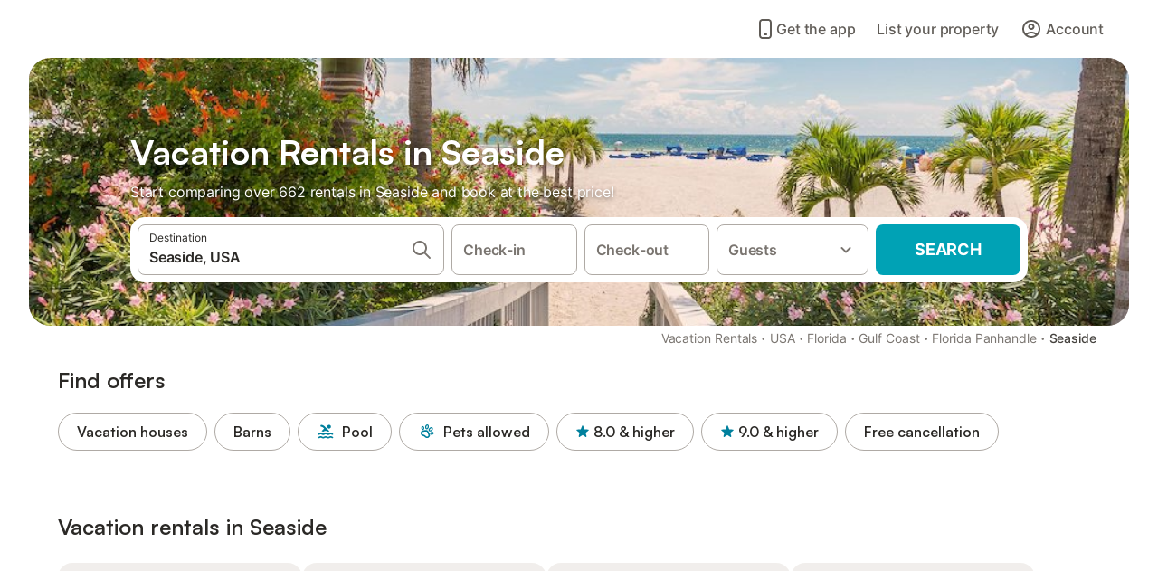

--- FILE ---
content_type: text/html; charset=utf-8
request_url: https://www.holidu.com/vacation-rentals/usa/seaside
body_size: 74816
content:

<!DOCTYPE html>
<html lang="en-US" dir="ltr" data-page-id="REGION_PAGE" data-page-event-action="REGION_PAGE" class="is-desktop">
  <head>
    <script>window.renderedAt=1765924570935</script>
    <script src="https://cdnjs.cloudflare.com/polyfill/v3/polyfill.min.js?features=AbortController%2CResizeObserver%2Csmoothscroll%2Ces2020"></script>
    <script defer src="https://cdn.jsdelivr.net/npm/@thumbmarkjs/thumbmarkjs/dist/thumbmark.umd.js"></script>
    <script defer>
      // Thumbmark initialization - deferred to avoid blocking page rendering
      if (typeof ThumbmarkJS !== 'undefined') {
        ThumbmarkJS.getFingerprint().then(
          function(fp) { window.thumbmark = fp }
        );
      }
    </script>
    <script>
      !function(){if('PerformanceLongTaskTiming' in window){var g=window.__tti={e:[]}; g.o=new PerformanceObserver(function(l){g.e=g.e.concat(l.getEntries())}); g.o.observe({entryTypes:['longtask']})}}();
    </script>

    

    <meta charset="utf-8">
    <meta name="referrer" content="origin">
    <meta name="viewport" content="width=device-width, initial-scale=1, minimum-scale=1, maximum-scale=1, viewport-fit=cover">
    <meta name="X-UA-Compatible" content="IE=edge">
    <meta http-equiv="pragma" content="no-cache">
    <meta http-equiv="cache-control" content="no-cache,must-revalidate">
    <meta http-equiv="expires" content="0">
    <meta http-equiv="x-dns-prefetch-control" content="on">
    <meta property="og:type" content="website">
    <meta name="format-detection" content="telephone=no">

    <link rel="home" href="/">

    

    <meta name="author" content="Holidu GmbH"><meta name="copyright" content="Holidu GmbH"><meta  content="Holidu" itemprop="name"><meta name="twitter:card" content="app"><meta name="twitter:site" content="@holidu"><meta name="twitter:app:name:iphone" content="Holidu"><meta name="twitter:app:id:iphone" content="1102400164"><meta name="twitter:app:url:iphone" content="holidu:&#x2F;&#x2F;"><meta name="twitter:app:id:googleplay" content="com.holidu.holidu"><meta name="p:domain_verify" content="01a1a1e09e216e742cabfce26fbabbe4">

    <link rel="apple-touch-icon" type="" sizes="76x76" href="https://assets.holidu.com/assets/images/favicons/holidu-touch-icon-ipad.png"><link rel="apple-touch-icon" type="" sizes="120x120" href="https://assets.holidu.com/assets/images/favicons/holidu-touch-icon-iphone-retina.png"><link rel="apple-touch-icon" type="" sizes="152x152" href="https://assets.holidu.com/assets/images/favicons/holidu-touch-icon-ipad-retina.png"><link rel="apple-touch-icon" type="" sizes="" href="https://assets.holidu.com/assets/images/favicons/holidu-touch-icon-iphone.png"><link rel="icon" type="" sizes="" href="https://assets.holidu.com/assets/images/favicons/holidu-touch-icon-ipad-retina.png">

    <link rel="preconnect" crossorigin="" href="https://www.google-analytics.com" />
    <link rel="preconnect" crossorigin="" href="https://api.holidu.com" />
    <link rel="preconnect" crossorigin="" href="https://www.googletagmanager.com" />
    <link rel="preconnect" crossorigin="" href="https://cdn.taboola.com" />
    <link rel="preconnect" crossorigin="" href="https://bat.bing.com" />
    <link rel="preconnect" crossorigin="" href="https://connect.facebook.net" />
    <link rel="preconnect" crossorigin="" href="https://assets.holidu.com" />
    <link rel="preconnect" crossorigin="" href="https://static.holidu.com" />

    
    <script>
        window.process = window.process || {};
        window.process.env = window.process.env || {};
        window.process.env.IS_CLIENT = true;
    </script>
    <link data-rh="true" rel="preload" as="image" href="https://static.holidu.com/region/29358/l/3462.jpg" type="image/jpeg" media="(min-width: 48rem)" data-should-be-placed-higher="true"/><link data-rh="true" rel="preload" as="image" href="https://static.holidu.com/region/29358/m/3462.jpg" type="image/jpeg" data-should-be-placed-higher="true"/>
    <link href='https://assets.holidu.com/assets/styles/index.v4.1823.0.css' rel='stylesheet' type='text/css'>
    <link href='https://assets.holidu.com/assets/styles/tailwind.v4.1823.0.css' rel='stylesheet' type='text/css'>

    <title data-rh="true">Top 18 Vacation Rentals in Seaside ᐅ Instant booking</title>
    
    <meta data-rh="true" name="application-name" content="Top 18 Vacation Rentals in Seaside ᐅ Instant booking"/><meta data-rh="true" name="robots" content="index, follow"/><meta data-rh="true" name="description" content="Your Search Engine for Vacation Rentals ✓ Offers in Seaside ✓ Find the perfect Vacation Rental &amp; save up to 55% ✓ Compare and book online"/><meta data-rh="true" property="og:title" content="Top 18 Vacation Rentals in Seaside ᐅ Instant booking"/><meta data-rh="true" property="og:image" content="https://static.holidu.com/region/29358/l/3462.jpg"/><meta data-rh="true" property="og:description" content="Your Search Engine for Vacation Rentals ✓ Offers in Seaside ✓ Find the perfect Vacation Rental &amp; save up to 55% ✓ Compare and book online"/><meta data-rh="true" name="twitter:title" content="Top 18 Vacation Rentals in Seaside ᐅ Instant booking"/><meta data-rh="true" name="twitter:description" content="Your Search Engine for Vacation Rentals ✓ Offers in Seaside ✓ Find the perfect Vacation Rental &amp; save up to 55% ✓ Compare and book online"/><meta data-rh="true" name="twitter:image" content="https://static.holidu.com/region/29358/l/3462.jpg"/>
    <link data-rh="true" rel="canonical" href="https://www.holidu.com/vacation-rentals/usa/seaside"/><link data-rh="true" rel="preload" as="image" href="https://static.holidu.com/region/29358/l/3462.jpg" type="image/jpeg" media="(min-width: 48rem)" data-should-be-placed-higher="true"/><link data-rh="true" rel="preload" as="image" href="https://static.holidu.com/region/29358/m/3462.jpg" type="image/jpeg" media data-should-be-placed-higher="true"/>
    
  

    

    
      <link rel="preload" href="https://assets.holidu.com/assets/fonts/Optimised/Inter-Regular-Latin.woff2" as="font" type="font/woff2" crossorigin>
      <link rel="preload" href="https://assets.holidu.com/assets/fonts/Optimised/Satoshi-Variable.woff2" as="font" type="font/woff2" crossorigin>
      <script type="text/javascript">

      /**
      * Loads fonts asynchronously and adds CSS classes to the document's root element
      * based on the loading status of the fonts.
      * If the fonts have already been loaded, adds 'FullyLoadedFont' class.
      * If the fonts have not been loaded, loads the fonts and adds 'FastLoadedFont' class
      * during the initial loading and 'FullyLoadedFont' class once all fonts are loaded.
      * Based on https://css-tricks.com/the-best-font-loading-strategies-and-how-to-execute-them/#loading-fonts-with-self-hosted-fonts
      */
      function loadFonts () {
        if (sessionStorage.fontsLoaded) {
          document.documentElement.classList.add('FullyLoadedFont')
          return
        }

        if ('fonts' in document) {
          document.fonts.load('1em InterInitial')
          .then(() => {
            document.documentElement.classList.add('FastLoadedFont')

            // Load critical font weights immediately:
            // - Inter 400 (body text) and 700 (headings)
            // - Satoshi 700 (bold titles, most common above the fold)
            // Variable fonts provide access to all weights, but loading the most common weight ensures it's prioritized
            Promise.all([
              document.fonts.load('400 1em Inter'),
              document.fonts.load('700 1em Inter'),
              document.fonts.load('700 1em Satoshi'), // Bold titles (most common above the fold)
            ]).then(() => {
              document.documentElement.classList.remove('FastLoadedFont')
              document.documentElement.classList.add('FullyLoadedFont')

              sessionStorage.fontsLoaded = true

              // Load non-critical font weights lazily (after initial render)
              // These are used in below-the-fold content or less critical UI elements
              Promise.all([
                document.fonts.load('500 1em Inter'),
                document.fonts.load('600 1em Inter'),
                // Satoshi variable font already provides access to all weights via 700,
                // but load 600 (semibold) explicitly if needed for specific title styles
                document.fonts.load('600 1em Satoshi'),
              ]).catch(() => {
                // Silently fail if fonts can't be loaded
              })
            })
          })
        }
      }

      loadFonts()
      </script>
    

    

    

    
  </head>

  <body>

    

    <main id="main">
      
      <div id="root"><div class="m-0 flex flex-auto flex-col items-center justify-start bg-white-100"><div class="WL--Navbar flex w-full items-center justify-center z-VisibilityNavbar bg-white-100 h-xxl4"><div class="flex max-w-xl items-center justify-between md:px-m lg2:px-xxl3 w-full"><a href="/" class="flex h-[2.25rem] w-[12.375rem] rounded ring-offset-white-100 justify-start" aria-label="Holidu logo"><div class="WL--Logo--Cooperation hidden h-full w-full flex-col justify-center pb-xxs"><div class="tracking-tight whitespace-no-wrap mb-xxxs text-xs text-grey-black">In cooperation with</div><svg viewBox="0 0 162 50" fill="none" xmlns="http://www.w3.org/2000/svg" class="WL--Logo--Cooperation--Svg"><path d="M32.452 18.8653C31.2165 20.2552 29.2431 20.5566 28.0591 19.5519C26.8751 18.5472 26.9093 16.6047 28.1449 15.2148C29.3804 13.825 31.3538 13.5235 32.5378 14.5283C33.7218 15.533 33.6874 17.4755 32.452 18.8653Z" class="fill-current"></path><path d="M18.2761 24.0495V16.5398C18.2761 16.4504 18.2585 16.3619 18.2243 16.2793C18.1901 16.1967 18.1399 16.1217 18.0767 16.0585C18.0135 15.9953 17.9385 15.9452 17.8559 15.911C17.7734 15.8768 17.6849 15.8592 17.5955 15.8592H14.1498C14.0605 15.8592 13.972 15.8768 13.8894 15.911C13.8068 15.9452 13.7318 15.9953 13.6686 16.0585C13.6054 16.1217 13.5553 16.1967 13.5211 16.2793C13.4868 16.3619 13.4692 16.4504 13.4692 16.5398V24.0478C15.0694 24.1635 16.6758 24.1641 18.2761 24.0495Z" class="fill-current"></path><path d="M35.1581 20.3491C35.2179 20.3932 35.2681 20.4491 35.3054 20.5134L35.8781 21.5054C35.945 21.6201 35.9767 21.752 35.9693 21.8847C35.9619 22.0173 35.9156 22.1448 35.8363 22.2514C34.9189 23.4661 33.868 24.5738 32.7032 25.5538V38.2619C32.7032 38.3513 32.6856 38.4398 32.6514 38.5223C32.6172 38.6049 32.5671 38.6799 32.5039 38.7431C32.4407 38.8063 32.3657 38.8565 32.2831 38.8907C32.2005 38.9249 32.112 38.9425 32.0226 38.9425H28.577C28.3965 38.9425 28.2234 38.8708 28.0958 38.7431C27.9681 38.6155 27.8964 38.4424 27.8964 38.2619V28.5592C24.8756 29.8985 21.5717 30.4736 18.276 30.2338V38.262C18.276 38.3514 18.2584 38.4399 18.2242 38.5224C18.19 38.605 18.1399 38.68 18.0767 38.7433C18.0135 38.8065 17.9385 38.8566 17.8559 38.8908C17.7733 38.925 17.6848 38.9426 17.5954 38.9426H14.1498C13.9693 38.9426 13.7962 38.8709 13.6685 38.7433C13.5409 38.6156 13.4692 38.4425 13.4692 38.262V29.2983C12.2666 28.9068 11.1036 28.4026 9.99579 27.7924C9.91618 27.7486 9.8461 27.6895 9.78965 27.6183C9.7332 27.5471 9.69151 27.4654 9.66702 27.378C9.64253 27.2905 9.63573 27.199 9.64702 27.1089C9.65832 27.0188 9.68748 26.9318 9.73279 26.8531L10.2572 25.9448C10.3258 25.8266 10.4284 25.7318 10.5516 25.6727C10.6748 25.6136 10.813 25.593 10.9481 25.6135C19.1921 26.842 27.5983 24.9611 34.5327 20.3365C34.5943 20.2948 34.6637 20.2663 34.7368 20.2527C34.8099 20.239 34.885 20.2405 34.9575 20.2571C35.0299 20.2737 35.0982 20.305 35.1581 20.3491Z" class="fill-current"></path><path fill-rule="evenodd" clip-rule="evenodd" d="M26.6133 0.984156L42.6541 10.2452C44.8932 11.5379 46.177 13.6866 46.1765 16.1402L46.1708 40.1068C46.1825 41.4224 45.8005 42.7115 45.0739 43.8084C44.3473 44.9052 43.3094 45.7598 42.0934 46.2622C30.3646 51.2458 15.7984 51.2457 4.08116 46.2631C2.86572 45.7604 1.8283 44.9058 1.10212 43.8091C0.375945 42.7124 -0.0058372 41.4237 0.00580256 40.1085L1.46493e-07 16.1402C-0.000500738 13.6864 1.28348 11.5379 3.52249 10.2452L19.5631 0.984156C21.8362 -0.327882 24.3399 -0.328222 26.6133 0.984156ZM42.6656 42.2146C43.0794 41.5902 43.2942 40.855 43.2815 40.106L43.2871 16.1395C43.2874 14.7054 42.5691 13.5323 41.2094 12.7473L25.1686 3.48635C23.7687 2.67803 22.4072 2.67824 21.0078 3.48635L4.96714 12.7473C3.60746 13.5323 2.88896 14.7054 2.88928 16.1395L2.8951 40.1078C2.88235 40.8566 3.09695 41.5915 3.51055 42.2158C3.92416 42.84 4.51734 43.3241 5.21179 43.6043C16.233 48.2911 29.9322 48.2902 40.9634 43.6031C41.6582 43.3231 42.2517 42.839 42.6656 42.2146Z" class="fill-current"></path><path d="M74.3036 18.2799V34.5085C74.3036 34.6817 74.2348 34.8478 74.1123 34.9703C73.9898 35.0928 73.8237 35.1616 73.6505 35.1616H70.8986C70.7254 35.1616 70.5593 35.0928 70.4368 34.9703C70.3143 34.8478 70.2455 34.6817 70.2455 34.5085V27.9725H61.779V34.5085C61.779 34.6817 61.7102 34.8478 61.5877 34.9703C61.4653 35.0928 61.2991 35.1616 61.1259 35.1616H58.3741C58.2008 35.1616 58.0347 35.0928 57.9122 34.9703C57.7898 34.8478 57.7209 34.6817 57.7209 34.5085V18.2799C57.7209 18.1067 57.7898 17.9406 57.9122 17.8181C58.0347 17.6956 58.2008 17.6268 58.3741 17.6268H61.1259C61.2991 17.6268 61.4653 17.6956 61.5877 17.8181C61.7102 17.9406 61.779 18.1067 61.779 18.2799V24.5405H70.2455V18.2799C70.2455 18.1067 70.3143 17.9406 70.4368 17.8181C70.5593 17.6956 70.7254 17.6268 70.8986 17.6268H73.6505C73.8237 17.6268 73.9898 17.6956 74.1123 17.8181C74.2348 17.9406 74.3036 18.1067 74.3036 18.2799Z" class="fill-current"></path><path fill-rule="evenodd" clip-rule="evenodd" d="M87.0023 17.3264C81.4663 17.3264 77.4082 21.1839 77.4082 26.3941C77.4082 31.6044 81.4663 35.4624 87.0023 35.4624C92.5129 35.4624 96.5965 31.6298 96.5965 26.3941C96.5965 21.159 92.5129 17.3264 87.0023 17.3264ZM87.0023 20.7833C90.1334 20.7833 92.488 23.0625 92.488 26.3941C92.488 29.7258 90.1334 32.0055 87.0023 32.0055C83.8708 32.0055 81.5162 29.7257 81.5162 26.3941C81.5162 23.0625 83.8708 20.7833 87.0023 20.7833Z" class="fill-current"></path><path d="M100.356 17.6268H103.108C103.281 17.6268 103.448 17.6956 103.57 17.8181C103.693 17.9406 103.761 18.1067 103.761 18.2799V31.8549H112.735C112.909 31.8549 113.075 31.9237 113.197 32.0462C113.32 32.1686 113.389 32.3348 113.389 32.508V34.5084C113.389 34.6816 113.32 34.8477 113.197 34.9702C113.075 35.0927 112.909 35.1615 112.735 35.1615H100.356C100.183 35.1615 100.017 35.0927 99.8947 34.9702C99.7722 34.8477 99.7034 34.6816 99.7034 34.5084V18.2799C99.7034 18.1067 99.7722 17.9406 99.8947 17.8181C100.017 17.6956 100.183 17.6268 100.356 17.6268Z" class="fill-current"></path><path d="M119.691 17.6268H116.939C116.766 17.6268 116.6 17.6956 116.477 17.8181C116.355 17.9406 116.286 18.1067 116.286 18.2799V34.5085C116.286 34.6817 116.355 34.8478 116.477 34.9703C116.6 35.0928 116.766 35.1616 116.939 35.1616H119.691C119.864 35.1616 120.03 35.0928 120.153 34.9703C120.275 34.8478 120.344 34.6817 120.344 34.5085V18.2799C120.344 18.1067 120.275 17.9406 120.153 17.8181C120.03 17.6956 119.864 17.6268 119.691 17.6268Z" class="fill-current"></path><path fill-rule="evenodd" clip-rule="evenodd" d="M124.404 18.2799C124.404 18.1067 124.473 17.9406 124.595 17.8181C124.718 17.6956 124.884 17.6268 125.057 17.6268H132.463C138.2 17.6268 141.936 21.0837 141.936 26.3942C141.936 31.7047 138.2 35.1615 132.463 35.1615H125.057C124.884 35.1615 124.718 35.0927 124.595 34.9702C124.473 34.8477 124.404 34.6816 124.404 34.5084V18.2799ZM132.295 31.8299C135.777 31.8299 137.859 29.7507 137.859 26.3941C137.859 23.0376 135.777 20.9584 132.295 20.9584H128.462V31.8299H132.295Z" class="fill-current"></path><path d="M145.04 18.2799V27.4465C145.04 32.6068 148.347 35.4624 153.332 35.4624C158.316 35.4624 161.623 32.6068 161.623 27.4465V18.2799C161.623 18.1942 161.606 18.1092 161.573 18.03C161.54 17.9508 161.492 17.8788 161.432 17.8181C161.371 17.7575 161.299 17.7094 161.22 17.6765C161.141 17.6437 161.056 17.6268 160.97 17.6268H158.268C158.095 17.6268 157.929 17.6956 157.807 17.8181C157.684 17.9406 157.615 18.1067 157.615 18.2799V27.2958C157.615 30.6274 155.837 32.0055 153.357 32.0055C150.902 32.0055 149.098 30.6274 149.098 27.2958V18.2799C149.098 18.1067 149.03 17.9406 148.907 17.8181C148.785 17.6956 148.618 17.6268 148.445 17.6268H145.693C145.52 17.6268 145.354 17.6956 145.232 17.8181C145.109 17.9406 145.04 18.1067 145.04 18.2799Z" class="fill-current"></path></svg></div><svg viewBox="0 0 162 50" fill="none" xmlns="http://www.w3.org/2000/svg" class="WL--Logo--Regular is-hidden-on-whitelabel text-primary"><path d="M32.452 18.8653C31.2165 20.2552 29.2431 20.5566 28.0591 19.5519C26.8751 18.5472 26.9093 16.6047 28.1449 15.2148C29.3804 13.825 31.3538 13.5235 32.5378 14.5283C33.7218 15.533 33.6874 17.4755 32.452 18.8653Z" class="fill-current"></path><path d="M18.2761 24.0495V16.5398C18.2761 16.4504 18.2585 16.3619 18.2243 16.2793C18.1901 16.1967 18.1399 16.1217 18.0767 16.0585C18.0135 15.9953 17.9385 15.9452 17.8559 15.911C17.7734 15.8768 17.6849 15.8592 17.5955 15.8592H14.1498C14.0605 15.8592 13.972 15.8768 13.8894 15.911C13.8068 15.9452 13.7318 15.9953 13.6686 16.0585C13.6054 16.1217 13.5553 16.1967 13.5211 16.2793C13.4868 16.3619 13.4692 16.4504 13.4692 16.5398V24.0478C15.0694 24.1635 16.6758 24.1641 18.2761 24.0495Z" class="fill-current"></path><path d="M35.1581 20.3491C35.2179 20.3932 35.2681 20.4491 35.3054 20.5134L35.8781 21.5054C35.945 21.6201 35.9767 21.752 35.9693 21.8847C35.9619 22.0173 35.9156 22.1448 35.8363 22.2514C34.9189 23.4661 33.868 24.5738 32.7032 25.5538V38.2619C32.7032 38.3513 32.6856 38.4398 32.6514 38.5223C32.6172 38.6049 32.5671 38.6799 32.5039 38.7431C32.4407 38.8063 32.3657 38.8565 32.2831 38.8907C32.2005 38.9249 32.112 38.9425 32.0226 38.9425H28.577C28.3965 38.9425 28.2234 38.8708 28.0958 38.7431C27.9681 38.6155 27.8964 38.4424 27.8964 38.2619V28.5592C24.8756 29.8985 21.5717 30.4736 18.276 30.2338V38.262C18.276 38.3514 18.2584 38.4399 18.2242 38.5224C18.19 38.605 18.1399 38.68 18.0767 38.7433C18.0135 38.8065 17.9385 38.8566 17.8559 38.8908C17.7733 38.925 17.6848 38.9426 17.5954 38.9426H14.1498C13.9693 38.9426 13.7962 38.8709 13.6685 38.7433C13.5409 38.6156 13.4692 38.4425 13.4692 38.262V29.2983C12.2666 28.9068 11.1036 28.4026 9.99579 27.7924C9.91618 27.7486 9.8461 27.6895 9.78965 27.6183C9.7332 27.5471 9.69151 27.4654 9.66702 27.378C9.64253 27.2905 9.63573 27.199 9.64702 27.1089C9.65832 27.0188 9.68748 26.9318 9.73279 26.8531L10.2572 25.9448C10.3258 25.8266 10.4284 25.7318 10.5516 25.6727C10.6748 25.6136 10.813 25.593 10.9481 25.6135C19.1921 26.842 27.5983 24.9611 34.5327 20.3365C34.5943 20.2948 34.6637 20.2663 34.7368 20.2527C34.8099 20.239 34.885 20.2405 34.9575 20.2571C35.0299 20.2737 35.0982 20.305 35.1581 20.3491Z" class="fill-current"></path><path fill-rule="evenodd" clip-rule="evenodd" d="M26.6133 0.984156L42.6541 10.2452C44.8932 11.5379 46.177 13.6866 46.1765 16.1402L46.1708 40.1068C46.1825 41.4224 45.8005 42.7115 45.0739 43.8084C44.3473 44.9052 43.3094 45.7598 42.0934 46.2622C30.3646 51.2458 15.7984 51.2457 4.08116 46.2631C2.86572 45.7604 1.8283 44.9058 1.10212 43.8091C0.375945 42.7124 -0.0058372 41.4237 0.00580256 40.1085L1.46493e-07 16.1402C-0.000500738 13.6864 1.28348 11.5379 3.52249 10.2452L19.5631 0.984156C21.8362 -0.327882 24.3399 -0.328222 26.6133 0.984156ZM42.6656 42.2146C43.0794 41.5902 43.2942 40.855 43.2815 40.106L43.2871 16.1395C43.2874 14.7054 42.5691 13.5323 41.2094 12.7473L25.1686 3.48635C23.7687 2.67803 22.4072 2.67824 21.0078 3.48635L4.96714 12.7473C3.60746 13.5323 2.88896 14.7054 2.88928 16.1395L2.8951 40.1078C2.88235 40.8566 3.09695 41.5915 3.51055 42.2158C3.92416 42.84 4.51734 43.3241 5.21179 43.6043C16.233 48.2911 29.9322 48.2902 40.9634 43.6031C41.6582 43.3231 42.2517 42.839 42.6656 42.2146Z" class="fill-current"></path><path d="M74.3036 18.2799V34.5085C74.3036 34.6817 74.2348 34.8478 74.1123 34.9703C73.9898 35.0928 73.8237 35.1616 73.6505 35.1616H70.8986C70.7254 35.1616 70.5593 35.0928 70.4368 34.9703C70.3143 34.8478 70.2455 34.6817 70.2455 34.5085V27.9725H61.779V34.5085C61.779 34.6817 61.7102 34.8478 61.5877 34.9703C61.4653 35.0928 61.2991 35.1616 61.1259 35.1616H58.3741C58.2008 35.1616 58.0347 35.0928 57.9122 34.9703C57.7898 34.8478 57.7209 34.6817 57.7209 34.5085V18.2799C57.7209 18.1067 57.7898 17.9406 57.9122 17.8181C58.0347 17.6956 58.2008 17.6268 58.3741 17.6268H61.1259C61.2991 17.6268 61.4653 17.6956 61.5877 17.8181C61.7102 17.9406 61.779 18.1067 61.779 18.2799V24.5405H70.2455V18.2799C70.2455 18.1067 70.3143 17.9406 70.4368 17.8181C70.5593 17.6956 70.7254 17.6268 70.8986 17.6268H73.6505C73.8237 17.6268 73.9898 17.6956 74.1123 17.8181C74.2348 17.9406 74.3036 18.1067 74.3036 18.2799Z" class="fill-current"></path><path fill-rule="evenodd" clip-rule="evenodd" d="M87.0023 17.3264C81.4663 17.3264 77.4082 21.1839 77.4082 26.3941C77.4082 31.6044 81.4663 35.4624 87.0023 35.4624C92.5129 35.4624 96.5965 31.6298 96.5965 26.3941C96.5965 21.159 92.5129 17.3264 87.0023 17.3264ZM87.0023 20.7833C90.1334 20.7833 92.488 23.0625 92.488 26.3941C92.488 29.7258 90.1334 32.0055 87.0023 32.0055C83.8708 32.0055 81.5162 29.7257 81.5162 26.3941C81.5162 23.0625 83.8708 20.7833 87.0023 20.7833Z" class="fill-current"></path><path d="M100.356 17.6268H103.108C103.281 17.6268 103.448 17.6956 103.57 17.8181C103.693 17.9406 103.761 18.1067 103.761 18.2799V31.8549H112.735C112.909 31.8549 113.075 31.9237 113.197 32.0462C113.32 32.1686 113.389 32.3348 113.389 32.508V34.5084C113.389 34.6816 113.32 34.8477 113.197 34.9702C113.075 35.0927 112.909 35.1615 112.735 35.1615H100.356C100.183 35.1615 100.017 35.0927 99.8947 34.9702C99.7722 34.8477 99.7034 34.6816 99.7034 34.5084V18.2799C99.7034 18.1067 99.7722 17.9406 99.8947 17.8181C100.017 17.6956 100.183 17.6268 100.356 17.6268Z" class="fill-current"></path><path d="M119.691 17.6268H116.939C116.766 17.6268 116.6 17.6956 116.477 17.8181C116.355 17.9406 116.286 18.1067 116.286 18.2799V34.5085C116.286 34.6817 116.355 34.8478 116.477 34.9703C116.6 35.0928 116.766 35.1616 116.939 35.1616H119.691C119.864 35.1616 120.03 35.0928 120.153 34.9703C120.275 34.8478 120.344 34.6817 120.344 34.5085V18.2799C120.344 18.1067 120.275 17.9406 120.153 17.8181C120.03 17.6956 119.864 17.6268 119.691 17.6268Z" class="fill-current"></path><path fill-rule="evenodd" clip-rule="evenodd" d="M124.404 18.2799C124.404 18.1067 124.473 17.9406 124.595 17.8181C124.718 17.6956 124.884 17.6268 125.057 17.6268H132.463C138.2 17.6268 141.936 21.0837 141.936 26.3942C141.936 31.7047 138.2 35.1615 132.463 35.1615H125.057C124.884 35.1615 124.718 35.0927 124.595 34.9702C124.473 34.8477 124.404 34.6816 124.404 34.5084V18.2799ZM132.295 31.8299C135.777 31.8299 137.859 29.7507 137.859 26.3941C137.859 23.0376 135.777 20.9584 132.295 20.9584H128.462V31.8299H132.295Z" class="fill-current"></path><path d="M145.04 18.2799V27.4465C145.04 32.6068 148.347 35.4624 153.332 35.4624C158.316 35.4624 161.623 32.6068 161.623 27.4465V18.2799C161.623 18.1942 161.606 18.1092 161.573 18.03C161.54 17.9508 161.492 17.8788 161.432 17.8181C161.371 17.7575 161.299 17.7094 161.22 17.6765C161.141 17.6437 161.056 17.6268 160.97 17.6268H158.268C158.095 17.6268 157.929 17.6956 157.807 17.8181C157.684 17.9406 157.615 18.1067 157.615 18.2799V27.2958C157.615 30.6274 155.837 32.0055 153.357 32.0055C150.902 32.0055 149.098 30.6274 149.098 27.2958V18.2799C149.098 18.1067 149.03 17.9406 148.907 17.8181C148.785 17.6956 148.618 17.6268 148.445 17.6268H145.693C145.52 17.6268 145.354 17.6956 145.232 17.8181C145.109 17.9406 145.04 18.1067 145.04 18.2799Z" class="fill-current"></path></svg><div class="WL--Navbar--Logo--Custom hidden bg-contain bg-left-center h-full w-full"></div></a><div class="flex items-center gap-x-xxs"><a href="/app" data-testid="LinkLists__AppLink" target="_blank" rel="noreferrer" tabindex="0" class="tw-reset-button ml-xms flex cursor-pointer items-center gap-xxs rounded-big p-s text-base font-medium ring-offset-0 text-gray-700 hover:bg-gray-100 hover:text-gray-black active:bg-gray-200 active:text-gray-black"><svg viewBox="0 0 24 24" fill="none" xmlns="http://www.w3.org/2000/svg" class="w-xl h-xl"><path fill-rule="evenodd" clip-rule="evenodd" d="M5 5C5 2.98038 6.35542 1 8.5 1H15.5C17.6446 1 19 2.98038 19 5V19C19 21.0196 17.6446 23 15.5 23H8.5C6.35542 23 5 21.0196 5 19V5ZM8.5 3C7.80426 3 7 3.70592 7 5V19C7 20.2941 7.80426 21 8.5 21H15.5C16.1957 21 17 20.2941 17 19V5C17 3.70592 16.1957 3 15.5 3H8.5ZM10 18C10 17.4477 10.4477 17 11 17H13C13.5523 17 14 17.4477 14 18C14 18.5523 13.5523 19 13 19H11C10.4477 19 10 18.5523 10 18Z" fill="currentColor"></path></svg> <!-- -->Get the app</a><form action="/redirect/prg" target="_blank" class="hidden" method="POST"><input name="to" type="hidden" value="L2hvc3Q="/></form><a class="WL--Navbar-PartnersLink p-s text-base font-medium cursor-pointer relative rounded-big flex-shrink-0 text-gray-700 hover:bg-gray-100 hover:text-grey-black active:bg-gray-200 active:text-grey-black" tabindex="0">List your property</a><div class="flex gap-x-xxs"><div><button class="WL--Navbar-AccountFeature ring-offset-primary p-s tw-reset-button flex cursor-pointer rounded-big lg:items-center text-gray-700 hover:bg-gray-100 hover:text-gray-black active:bg-gray-200 active:text-gray-black ring-offset-white-100" data-testid="Navbar__DropdownLink-Account"><svg viewBox="0 0 24 24" fill="none" xmlns="http://www.w3.org/2000/svg" class="mr-xxs h-xl w-xl"><path d="M5.85 17.1C6.7 16.45 7.65 15.9375 8.7 15.5625C9.75 15.1875 10.85 15 12 15C13.15 15 14.25 15.1875 15.3 15.5625C16.35 15.9375 17.3 16.45 18.15 17.1C18.7333 16.4167 19.1875 15.6417 19.5125 14.775C19.8375 13.9083 20 12.9833 20 12C20 9.78333 19.2208 7.89583 17.6625 6.3375C16.1042 4.77917 14.2167 4 12 4C9.78333 4 7.89583 4.77917 6.3375 6.3375C4.77917 7.89583 4 9.78333 4 12C4 12.9833 4.1625 13.9083 4.4875 14.775C4.8125 15.6417 5.26667 16.4167 5.85 17.1ZM12 13C11.0167 13 10.1875 12.6625 9.5125 11.9875C8.8375 11.3125 8.5 10.4833 8.5 9.5C8.5 8.51667 8.8375 7.6875 9.5125 7.0125C10.1875 6.3375 11.0167 6 12 6C12.9833 6 13.8125 6.3375 14.4875 7.0125C15.1625 7.6875 15.5 8.51667 15.5 9.5C15.5 10.4833 15.1625 11.3125 14.4875 11.9875C13.8125 12.6625 12.9833 13 12 13ZM12 22C10.6167 22 9.31667 21.7375 8.1 21.2125C6.88333 20.6875 5.825 19.975 4.925 19.075C4.025 18.175 3.3125 17.1167 2.7875 15.9C2.2625 14.6833 2 13.3833 2 12C2 10.6167 2.2625 9.31667 2.7875 8.1C3.3125 6.88333 4.025 5.825 4.925 4.925C5.825 4.025 6.88333 3.3125 8.1 2.7875C9.31667 2.2625 10.6167 2 12 2C13.3833 2 14.6833 2.2625 15.9 2.7875C17.1167 3.3125 18.175 4.025 19.075 4.925C19.975 5.825 20.6875 6.88333 21.2125 8.1C21.7375 9.31667 22 10.6167 22 12C22 13.3833 21.7375 14.6833 21.2125 15.9C20.6875 17.1167 19.975 18.175 19.075 19.075C18.175 19.975 17.1167 20.6875 15.9 21.2125C14.6833 21.7375 13.3833 22 12 22ZM12 20C12.8833 20 13.7167 19.8708 14.5 19.6125C15.2833 19.3542 16 18.9833 16.65 18.5C16 18.0167 15.2833 17.6458 14.5 17.3875C13.7167 17.1292 12.8833 17 12 17C11.1167 17 10.2833 17.1292 9.5 17.3875C8.71667 17.6458 8 18.0167 7.35 18.5C8 18.9833 8.71667 19.3542 9.5 19.6125C10.2833 19.8708 11.1167 20 12 20ZM12 11C12.4333 11 12.7917 10.8583 13.075 10.575C13.3583 10.2917 13.5 9.93333 13.5 9.5C13.5 9.06667 13.3583 8.70833 13.075 8.425C12.7917 8.14167 12.4333 8 12 8C11.5667 8 11.2083 8.14167 10.925 8.425C10.6417 8.70833 10.5 9.06667 10.5 9.5C10.5 9.93333 10.6417 10.2917 10.925 10.575C11.2083 10.8583 11.5667 11 12 11Z" fill="currentColor"></path></svg><span class="font-medium">Account</span></button></div></div></div></div></div><div class="w-full max-w-xl relative z-SeoPageMastHead mb-xl flex max-w-xl flex-col gap-xs lg:mb-m sm:px-m md:px-xxl lg2:px-xxl4 mx-auto"><header class="relative flex flex-col items-center leading-tight w-full"><div class="flex items-end justify-center sm:relative w-full lg2:w-[calc(100%+4rem)] h-[calc(50vh+1rem)] max-h-[31rem] min-h-[20rem] max-sm:h-[calc(100vh-60px)] max-sm:max-h-[622px] lg:h-[calc(100vh-35rem)] lg:min-h-[18.5rem] lg:hlg:h-[22.5rem]" data-testid="Masthead"><div class="absolute inset-0 h-full w-full overflow-hidden bg-gray-400 sm:rounded-xxl2" data-testid="Masthead__Image"><div class="absolute inset-0 bg-gradient-to-t from-black-40 via-black-30 to-transparent"></div><picture><source srcSet="https://static.holidu.com/region/29358/l/3462.jpg" type="image/jpeg" media="(min-width: 48rem)"/><source srcSet="https://static.holidu.com/region/29358/m/3462.jpg" type="image/jpeg"/><img alt="Vacation Rentals in Seaside" class="z-0 h-full w-full object-cover" importance="high" fetchpriority="high" src="https://static.holidu.com/region/29358/l/3462.jpg"/></picture></div><div class="z-1 flex w-full flex-col items-center max-w-sm sm:max-w-[980px] lg:max-w-lg lg2:max-w-xl px-m pb-l sm:px-m md:px-xxl lg:pb-xxl3"><div class="w-full max-w-sm lg:max-w-lg"><h1 class="mb-xs mt-0 w-full font-bold text-white-100 seo-masthead-title-shadow mb-xs text-title-3xl sm:text-title-4xl lg:text-title-5xl" data-testid="Masthead__Title">Vacation Rentals in Seaside</h1><h2 class="mb-m mt-0 w-full text-base font-normal text-white-100 seo-masthead-subtitle-shadow" data-testid="Masthead__Subtitle">Start comparing over 662 rentals in Seaside and book at the best price!</h2></div><form action="/redirect/prg" target="_blank" method="POST" class="relative SearchBarWrapper z-1 w-full max-w-sm rounded-xxl bg-white-100 p-xs lg:h-18 lg:max-w-lg"><input name="to" type="hidden" value="L3MvU2Vhc2lkZS0tVVNB"/><button type="submit" class="absolute inset-0 z-10 cursor-pointer"></button><div class="relative flex min-h-[3.25rem] w-full h-full flex-col space-y-xs lg:flex-row lg:space-x-xs lg:space-y-0 lg:max-w-none" role="presentation"><div data-testid="SearchBarDesktop__SearchField__Form" class="relative z-SearchOverlayBanner flex bg-white-100 transition-colors hover:bg-gray-50 h-14 flex-grow rounded-big border border-solid border-gray-400 px-s py-xs hover:border-black-50 lg:h-full pointer-events-none" id="searchBarForm" role="presentation"><div class="flex w-full items-center justify-between"><div class="flex w-0 flex-grow flex-col"><div class="flex items-center text-xs text-grey-black">Destination</div><input class="flex-grow overflow-ellipsis border-none pl-0 focus-visible:ring-0 text-base font-semibold placeholder:text-gray-600 placeholder:opacity-100" placeholder="Where are you going?" type="text" data-testid="Searchbar__DestinationInput" value="Seaside, USA"/></div><button class="pointer-events-auto flex h-full cursor-pointer items-center px-0 focus-within:ring-0" type="button" tabindex="-1"><svg viewBox="0 0 24 24" fill="none" xmlns="http://www.w3.org/2000/svg" class="h-xl w-xl text-gray-600"><path fill-rule="evenodd" clip-rule="evenodd" d="M10 4C6.68629 4 4 6.68629 4 10C4 13.3137 6.68629 16 10 16C13.3137 16 16 13.3137 16 10C16 6.68629 13.3137 4 10 4ZM2 10C2 5.58172 5.58172 2 10 2C14.4183 2 18 5.58172 18 10C18 11.8487 17.3729 13.551 16.3199 14.9056L21.7071 20.2929C22.0976 20.6834 22.0976 21.3166 21.7071 21.7071C21.3166 22.0976 20.6834 22.0976 20.2929 21.7071L14.9056 16.3199C13.551 17.3729 11.8487 18 10 18C5.58172 18 2 14.4183 2 10Z" fill="currentColor"></path></svg></button><button class="border-rounded-full focus-within:border-4 focus-within:border-grey-black focus-within:ring-0 hidden" type="button" aria-label="Delete input"><div class="flex h-xl w-xl items-center justify-center rounded-full bg-gray-300 p-px"><svg viewBox="0 0 24 24" fill="none" xmlns="http://www.w3.org/2000/svg" class="h-full w-full text-white-100"><path fill-rule="evenodd" clip-rule="evenodd" d="M18.3 5.71C17.91 5.32 17.28 5.32 16.89 5.71L12 10.59L7.10997 5.7C6.71997 5.31 6.08997 5.31 5.69997 5.7C5.30997 6.09 5.30997 6.72 5.69997 7.11L10.59 12L5.69997 16.89C5.30997 17.28 5.30997 17.91 5.69997 18.3C6.08997 18.69 6.71997 18.69 7.10997 18.3L12 13.41L16.89 18.3C17.28 18.69 17.91 18.69 18.3 18.3C18.69 17.91 18.69 17.28 18.3 16.89L13.41 12L18.3 7.11C18.68 6.73 18.68 6.09 18.3 5.71Z" fill="currentColor"></path></svg></div></button></div></div><div class="relative flex min-w-[17.8rem] h-14 lg:h-auto lg:flex-shrink-0"><div class="flex flex-grow h-full space-x-xs"><div class="flex-grow"><div class="tw-reset-button flex h-full w-full flex-col rounded relative w-auto min-w-full"><div class="relative h-0 w-full flex-1"><div class="absolute bottom-0 left-0 right-0 top-0"><button data-testid="Searchbar__CalendarInput" class="tw-reset-button relative box-border block h-full w-full cursor-pointer focus-within:!border-2 focus-within:!border-grey-black focus-within:ring-0 bg-white-100 transition-colors hover:bg-gray-50 rounded-big border-solid px-s outline outline-1 outline-offset-0 outline-white-100 border border-gray-400 hover:border-black-50 text-gray-600"><div class="box-border flex h-full w-full flex-col items-start justify-center" data-testid="Searchbar__OpenCalendarButton"><div class="flex items-center font-semibold">Check-in</div></div></button></div><div class="font-medium mx-xs invisible whitespace-nowrap">Sun, Mar 28 ±3|</div></div></div></div><div class="flex-grow"><div class="tw-reset-button flex h-full w-full flex-col rounded relative w-auto min-w-full"><div class="relative h-0 w-full flex-1"><div class="absolute bottom-0 left-0 right-0 top-0"><button data-testid="Searchbar__CalendarInput" class="tw-reset-button relative box-border block h-full w-full cursor-pointer focus-within:!border-2 focus-within:!border-grey-black focus-within:ring-0 bg-white-100 transition-colors hover:bg-gray-50 rounded-big border-solid px-s outline outline-1 outline-offset-0 outline-white-100 border border-gray-400 hover:border-black-50 text-gray-600"><div class="box-border flex h-full w-full flex-col items-start justify-center" data-testid="Searchbar__OpenCalendarButton"><div class="flex items-center font-semibold">Check-out</div></div></button></div><div class="font-medium mx-xs invisible whitespace-nowrap">Sun, Mar 28 ±3|</div></div></div></div></div></div><div class="relative h-14 w-full lg:h-auto lg:w-[10.5rem] lg:flex-shrink-0"><button data-testid="Searchbar__PersonPickerInput" class="tw-reset-button relative box-border block h-full w-full cursor-pointer focus-within:!border-2 focus-within:!border-grey-black focus-within:ring-0 bg-white-100 transition-colors hover:bg-gray-50 rounded-big border-solid px-s outline outline-1 outline-offset-0 outline-white-100 border border-gray-400 hover:border-black-50 text-gray-600 pr-xl"><div class="absolute right-s top-1/2 -translate-y-1/2 text-gray-600 transition-all duration-100"><svg viewBox="0 0 24 24" fill="none" xmlns="http://www.w3.org/2000/svg" class="w-xl h-xl"><path fill-rule="evenodd" clip-rule="evenodd" d="M8.11997 9.29006L12 13.1701L15.88 9.29006C16.27 8.90006 16.9 8.90006 17.29 9.29006C17.68 9.68006 17.68 10.3101 17.29 10.7001L12.7 15.2901C12.31 15.6801 11.68 15.6801 11.29 15.2901L6.69997 10.7001C6.30997 10.3101 6.30997 9.68006 6.69997 9.29006C7.08997 8.91006 7.72997 8.90006 8.11997 9.29006Z" fill="currentColor"></path></svg></div><div class="flex items-center overflow-hidden"><div class="text-gray-600 text-base flex flex-col font-semibold"><span class="overflow-hidden text-ellipsis whitespace-nowrap">Guests</span></div></div></button></div><button class="WL--SearchButton cursor-pointer font-bold uppercase tracking-[0.016rem] text-cta-text h-14 min-w-[10rem] rounded-big text-lg lg:h-full transition-colors bg-cta hover:bg-cta-active" form="searchBarForm" type="submit" data-testid="Searchbar__SearchButton">Search</button></div></form></div></div></header><div class="hidden md:flex md:flex-wrap mx-xxs flex-1 items-center justify-end"><div><div class="w-full max-w-xl mx-auto"><ol class="m-0 flex list-none flex-wrap items-center p-0 justify-end"><li class="flex items-center text-sm text-grey-800"><a href="https://www.holidu.com" class="text-gray-600">Vacation Rentals</a></li><span class="mx-xxs flex items-center text-xl text-gray-600">·</span><li class="flex items-center text-sm text-grey-800"><a href="https://www.holidu.com/vacation-rentals/usa" class="text-gray-600">USA</a></li><span class="mx-xxs flex items-center text-xl text-gray-600">·</span><li class="flex items-center text-sm text-grey-800"><a href="https://www.holidu.com/vacation-rentals/usa/florida" class="text-gray-600">Florida</a></li><span class="mx-xxs flex items-center text-xl text-gray-600">·</span><li class="flex items-center text-sm text-grey-800"><a href="https://www.holidu.com/vacation-rentals/usa/gulf-coast" class="text-gray-600">Gulf Coast</a></li><span class="mx-xxs flex items-center text-xl text-gray-600">·</span><li class="flex items-center text-sm text-grey-800"><a href="https://www.holidu.com/vacation-rentals/usa/florida-panhandle" class="text-gray-600">Florida Panhandle</a></li><span class="mx-xxs flex items-center text-xl text-gray-600">·</span><li class="flex items-center text-sm text-grey-800"><span class="font-medium">Seaside</span></li></ol></div></div></div></div><div class="!my-0" data-testid="SubNavbarAnchor"></div><section class="w-full mb-xxl3 lg:mb-xxl4"><div class="w-full max-w-xl px-m md:px-xxl lg2:px-xxl4 mx-auto"><h2 class="font-bold text-grey-black text-title-xl md:text-title-2xl font-semibold mb-m mt-0" data-testid="QuickFilters__Title">Find offers</h2><div class="no-scrollbar -mx-m flex flex-nowrap overflow-x-scroll md:-mx-xxl lg2:m-0 lg2:overflow-visible"><form action="/redirect/prg" target="_blank" class="hidden" method="POST"><input name="to" type="hidden" value="L3MvU2Vhc2lkZS0tVVNBP3Byb3BlcnR5VHlwZT1WQUNBVElPTl9IT01F"/></form><a class="m-xxs flex items-center rounded-full text-grey-black whitespace-nowrap px-l py-xs transition-all bg-transparent hover:bg-primary-lightest border border-solid border-gray-400 hover:border-primary first-of-type:ml-m last-of-type:mr-m md:first-of-type:ml-xxl md:last-of-type:mr-xxl lg2:first-of-type:ml-0 lg2:last-of-type:mr-0 text-title-base font-semibold" data-testid="QuickFilters__Filter" tabindex="0">Vacation houses</a><form action="/redirect/prg" target="_blank" class="hidden" method="POST"><input name="to" type="hidden" value="L3MvU2Vhc2lkZS0tVVNBP3Byb3BlcnR5VHlwZT1BR1JJVE9VUklTTQ=="/></form><a class="m-xxs flex items-center rounded-full text-grey-black whitespace-nowrap px-l py-xs transition-all bg-transparent hover:bg-primary-lightest border border-solid border-gray-400 hover:border-primary first-of-type:ml-m last-of-type:mr-m md:first-of-type:ml-xxl md:last-of-type:mr-xxl lg2:first-of-type:ml-0 lg2:last-of-type:mr-0 text-title-base font-semibold" data-testid="QuickFilters__Filter" tabindex="0">Barns</a><form action="/redirect/prg" target="_blank" class="hidden" method="POST"><input name="to" type="hidden" value="L3MvU2Vhc2lkZS0tVVNBP2FtZW5pdGllcz1QT09M"/></form><a class="m-xxs flex items-center rounded-full text-grey-black whitespace-nowrap px-l py-xs transition-all bg-transparent hover:bg-primary-lightest border border-solid border-gray-400 hover:border-primary first-of-type:ml-m last-of-type:mr-m md:first-of-type:ml-xxl md:last-of-type:mr-xxl lg2:first-of-type:ml-0 lg2:last-of-type:mr-0 text-title-base font-semibold" data-testid="QuickFilters__Filter" tabindex="0"><span class="mr-xs flex items-center text-primary"><svg viewBox="0 0 24 24" fill="none" xmlns="http://www.w3.org/2000/svg" class="h-l w-l"><path fill-rule="evenodd" clip-rule="evenodd" d="M6.11 5.56C7.3 5.7 8.14 6.14 9 7L10 8L6.75 11.25C7.06 11.37 7.31 11.52 7.52 11.64C7.89 11.87 8.11 12 8.67 12C9.23 12 9.45 11.87 9.82 11.64C10.28 11.37 10.9 11 12.01 11C13.12 11 13.74 11.37 14.19 11.64C14.56 11.86 14.79 12 15.34 12C15.89 12 16.12 11.87 16.49 11.64C16.61 11.57 16.75 11.49 16.9 11.41L10.48 5C9.22 3.74 8.04 3.2 6.3 3.05C5.6 2.99 5 3.56 5 4.26V4.35C5 4.98 5.49 5.48 6.11 5.56ZM21.35 18.91C21.18 18.85 21.03 18.76 20.85 18.64C20.4 18.37 19.78 18 18.67 18C17.56 18 16.94 18.37 16.49 18.64C16.12 18.87 15.89 19 15.34 19C14.79 19 14.56 18.86 14.19 18.64C13.74 18.37 13.12 18 12.01 18C10.9 18 10.28 18.37 9.82 18.64C9.45 18.87 9.23 19 8.67 19C8.11 19 7.89 18.87 7.52 18.64C7.07 18.37 6.45 18 5.34 18C4.23 18 3.61 18.37 3.15 18.64C2.97 18.75 2.82 18.84 2.65 18.91C2.27 19.04 2 19.36 2 19.76V19.88C2 20.55 2.66 21.01 3.3 20.79C3.67 20.66 3.95 20.49 4.19 20.35C4.56 20.13 4.79 20 5.34 20C5.89 20 6.12 20.13 6.49 20.36C6.94 20.63 7.56 21 8.67 21C9.78 21 10.4 20.63 10.86 20.36C11.23 20.13 11.45 20 12.01 20C12.56 20 12.79 20.14 13.16 20.36C13.61 20.63 14.23 21 15.34 21C16.45 21 17.06 20.63 17.52 20.36C17.89 20.13 18.11 20 18.67 20C19.22 20 19.45 20.14 19.82 20.36C20.05 20.5 20.33 20.67 20.7 20.8C21.33 21.02 22 20.56 22 19.89V19.77C22 19.36 21.73 19.04 21.35 18.91ZM18.65 13.5C19.76 13.5 20.38 13.87 20.83 14.14C21.02 14.25 21.17 14.34 21.34 14.4C21.71 14.54 21.98 14.86 21.98 15.26V15.38C21.98 16.05 21.3 16.52 20.67 16.29C20.32 16.16 20.05 16 19.82 15.86C19.45 15.64 19.22 15.5 18.67 15.5C18.11 15.5 17.89 15.63 17.52 15.86C17.07 16.13 16.45 16.5 15.34 16.5C14.23 16.5 13.61 16.13 13.16 15.86C12.79 15.64 12.56 15.5 12.01 15.5C11.45 15.5 11.23 15.63 10.86 15.86C10.41 16.13 9.79 16.5 8.68 16.5C7.57 16.5 6.95 16.13 6.5 15.86C6.13 15.64 5.9 15.5 5.35 15.5C4.8 15.5 4.57 15.63 4.2 15.86C3.92 16.02 3.58 16.22 3.11 16.35C2.55 16.51 2 16.07 2 15.49V15.26C2 14.86 2.27 14.54 2.65 14.41C2.82 14.34 2.97 14.25 3.15 14.14C3.6 13.87 4.22 13.5 5.33 13.5C6.44 13.5 7.06 13.87 7.51 14.14C7.88 14.36 8.11 14.5 8.66 14.5C9.22 14.5 9.44 14.37 9.81 14.14C10.26 13.87 10.88 13.5 11.99 13.5C13.1 13.5 13.72 13.87 14.17 14.14C14.54 14.36 14.77 14.5 15.32 14.5C15.87 14.5 16.1 14.37 16.47 14.14C16.92 13.87 17.54 13.5 18.65 13.5ZM16.5 3C17.8807 3 19 4.11929 19 5.5C19 6.88071 17.8807 8 16.5 8C15.1193 8 14 6.88071 14 5.5C14 4.11929 15.1193 3 16.5 3Z" fill="currentColor"></path></svg></span>Pool</a><form action="/redirect/prg" target="_blank" class="hidden" method="POST"><input name="to" type="hidden" value="L3MvU2Vhc2lkZS0tVVNBP2FtZW5pdGllcz1QRVRTX0FMTE9XRUQ="/></form><a class="m-xxs flex items-center rounded-full text-grey-black whitespace-nowrap px-l py-xs transition-all bg-transparent hover:bg-primary-lightest border border-solid border-gray-400 hover:border-primary first-of-type:ml-m last-of-type:mr-m md:first-of-type:ml-xxl md:last-of-type:mr-xxl lg2:first-of-type:ml-0 lg2:last-of-type:mr-0 text-title-base font-semibold" data-testid="QuickFilters__Filter" tabindex="0"><span class="mr-xs flex items-center text-primary"><svg viewBox="0 0 24 24" fill="none" xmlns="http://www.w3.org/2000/svg" class="h-l w-l"><path fill-rule="evenodd" clip-rule="evenodd" d="M10.7972 3.07898C11.3366 2.60398 12.074 2.29623 12.8478 2.50357C13.6216 2.71091 14.1065 3.34617 14.336 4.02719C14.5677 4.71437 14.5793 5.53621 14.363 6.34368C14.1466 7.15115 13.7256 7.85703 13.1814 8.33633C12.6421 8.81133 11.9046 9.11908 11.1308 8.91174C10.357 8.7044 9.87217 8.06914 9.64261 7.38812C9.41097 6.70094 9.39928 5.8791 9.61564 5.07163C9.832 4.26416 10.253 3.55828 10.7972 3.07898ZM11.7887 4.20464C11.4955 4.46286 11.2151 4.89786 11.0645 5.45986C10.9139 6.02186 10.9392 6.53876 11.064 6.90898C11.1909 7.28534 11.382 7.42613 11.519 7.46285C11.6561 7.49957 11.8919 7.47318 12.19 7.21067C12.4832 6.95246 12.7635 6.51745 12.9141 5.95545C13.0647 5.39345 13.0394 4.87655 12.9146 4.50633C12.7877 4.12997 12.5967 3.98918 12.4596 3.95246C12.3226 3.91574 12.0867 3.94213 11.7887 4.20464Z" fill="currentColor"></path><path fill-rule="evenodd" clip-rule="evenodd" d="M10.1147 9.87761C11.8954 9.65274 13.6078 10.6414 14.3033 12.2959L15.5789 15.33C15.8622 16.0038 15.9434 16.7455 15.8126 17.4646C15.2912 20.3326 11.8505 21.548 9.64327 19.6439L8.34655 18.5252C8.15596 18.3608 7.93606 18.2338 7.69837 18.151L6.0812 17.5873C3.32859 16.6279 2.66081 13.0405 4.88384 11.1549C5.44126 10.6821 6.12416 10.3816 6.84933 10.29L10.1147 9.87761ZM12.4596 13.071C12.1119 12.2437 11.2556 11.7494 10.3653 11.8619L7.09993 12.2742C6.75961 12.3172 6.43914 12.4582 6.17755 12.6801C5.13432 13.565 5.4477 15.2485 6.73945 15.6988L8.35663 16.2624C8.83199 16.4281 9.2718 16.682 9.65297 17.0109L10.9497 18.1296C11.9855 19.0231 13.6002 18.4528 13.8449 17.1069C13.9062 16.7694 13.8681 16.4213 13.7352 16.1051L12.4596 13.071Z" fill="currentColor"></path><path fill-rule="evenodd" clip-rule="evenodd" d="M19.4636 6.6757C18.9191 6.08816 18.131 5.95596 17.4215 6.07084C16.7057 6.18677 15.9734 6.56006 15.3603 7.12833C14.7472 7.6966 14.3195 8.39847 14.1497 9.10347C13.9814 9.80216 14.0535 10.598 14.598 11.1855C15.1426 11.7731 15.9307 11.9053 16.6401 11.7904C17.356 11.6745 18.0883 11.3012 18.7013 10.7329C19.3144 10.1646 19.7422 9.46278 19.912 8.75778C20.0803 8.05909 20.0082 7.26323 19.4636 6.6757ZM16.38 8.22845C16.8067 7.83293 17.2757 7.61401 17.6613 7.55155C18.0534 7.48806 18.2671 7.59132 18.3635 7.69538C18.46 7.79943 18.5467 8.02034 18.4537 8.40647C18.3622 8.78628 18.1084 9.23728 17.6817 9.63279C17.255 10.0283 16.786 10.2472 16.4004 10.3097C16.0083 10.3732 15.7946 10.2699 15.6981 10.1659C15.6017 10.0618 15.5149 9.8409 15.608 9.45478C15.6995 9.07496 15.9533 8.62396 16.38 8.22845Z" fill="currentColor"></path><path fill-rule="evenodd" clip-rule="evenodd" d="M19.6144 12.2121C20.162 12.3362 20.7276 12.6699 20.9639 13.2973C21.2002 13.9247 20.9952 14.5487 20.6655 15.0031C20.3317 15.4633 19.8187 15.8373 19.2216 16.0622C18.6245 16.2871 17.9923 16.3444 17.4377 16.2187C16.8902 16.0946 16.3246 15.7609 16.0883 15.1335C15.852 14.5061 16.057 13.8822 16.3866 13.4277C16.7205 12.9675 17.2335 12.5935 17.8306 12.3686C18.4277 12.1438 19.0599 12.0865 19.6144 12.2121ZM19.2829 13.675C19.0531 13.6229 18.7209 13.6362 18.3593 13.7724C17.9976 13.9086 17.7392 14.1178 17.6008 14.3085C17.4583 14.5051 17.4902 14.5999 17.4921 14.6048C17.4939 14.6098 17.5325 14.7021 17.7693 14.7558C17.9991 14.8079 18.3313 14.7946 18.6929 14.6584C19.0546 14.5222 19.313 14.3131 19.4514 14.1223C19.5939 13.9258 19.562 13.8309 19.5601 13.826C19.5583 13.8211 19.5197 13.7287 19.2829 13.675Z" fill="currentColor"></path><path fill-rule="evenodd" clip-rule="evenodd" d="M6.79516 9.7683C6.13368 9.87737 5.56186 9.55438 5.18064 9.14226C4.79454 8.72486 4.52806 8.14866 4.42426 7.51913C4.32045 6.8896 4.38784 6.25835 4.61949 5.73909C4.84822 5.2264 5.28608 4.73692 5.94756 4.62785C6.60904 4.51878 7.18087 4.84177 7.56208 5.25389C7.94819 5.67129 8.21466 6.24749 8.31846 6.87702C8.42227 7.50655 8.35488 8.1378 8.12323 8.65706C7.8945 9.16975 7.45664 9.65923 6.79516 9.7683ZM5.90427 7.27509C5.96714 7.65636 6.12177 7.95071 6.28177 8.12368C6.44666 8.30194 6.54594 8.28914 6.55112 8.28828C6.55631 8.28743 6.65444 8.26768 6.75337 8.04592C6.84937 7.83074 6.90131 7.50233 6.83845 7.12106C6.77558 6.73979 6.62095 6.44544 6.46095 6.27247C6.29606 6.09421 6.19678 6.10701 6.1916 6.10787C6.18641 6.10872 6.08828 6.12847 5.98935 6.35023C5.89335 6.56541 5.84141 6.89382 5.90427 7.27509Z" fill="currentColor"></path></svg></span>Pets allowed</a><form action="/redirect/prg" target="_blank" class="hidden" method="POST"><input name="to" type="hidden" value="L3MvU2Vhc2lkZS0tVVNBP3JhdGluZz04MA=="/></form><a class="m-xxs flex items-center rounded-full text-grey-black whitespace-nowrap px-l py-xs transition-all bg-transparent hover:bg-primary-lightest border border-solid border-gray-400 hover:border-primary first-of-type:ml-m last-of-type:mr-m md:first-of-type:ml-xxl md:last-of-type:mr-xxl lg2:first-of-type:ml-0 lg2:last-of-type:mr-0 text-title-base font-semibold" data-testid="QuickFilters__Filter" tabindex="0"><div class="flex flex-row items-center"><div class="StarRatingShow-Wrapper inline-flex items-center justify-center text-primary"><svg viewBox="0 0 24 24" fill="none" xmlns="http://www.w3.org/2000/svg" class="h-m w-m"><path fill-rule="evenodd" clip-rule="evenodd" d="M12 2C12.4129 2 12.7834 2.25379 12.9325 2.63883L15.0787 8.18002L21.0526 8.49482C21.4665 8.51663 21.824 8.79149 21.9515 9.18586C22.079 9.58023 21.95 10.0124 21.6272 10.2723L16.9858 14.0097L18.5279 19.7401C18.6354 20.1394 18.486 20.5637 18.1521 20.8076C17.8181 21.0514 17.3685 21.0646 17.0209 20.8408L11.9999 17.6074L6.97909 20.8407C6.63143 21.0646 6.18183 21.0514 5.8479 20.8075C5.51396 20.5636 5.36457 20.1394 5.47203 19.7401L7.0142 14.0097L2.37282 10.2723C2.05 10.0123 1.92099 9.58021 2.04846 9.18583C2.17594 8.79146 2.53348 8.5166 2.94737 8.49479L8.92136 8.17999L11.0675 2.63883C11.2166 2.25379 11.5871 2 12 2Z" fill="currentColor"></path></svg><div class="ml-xxs text-grey-black text-title-base font-semibold">8.0</div></div> <!-- -->&amp; higher</div></a><form action="/redirect/prg" target="_blank" class="hidden" method="POST"><input name="to" type="hidden" value="L3MvU2Vhc2lkZS0tVVNBP3JhdGluZz05MA=="/></form><a class="m-xxs flex items-center rounded-full text-grey-black whitespace-nowrap px-l py-xs transition-all bg-transparent hover:bg-primary-lightest border border-solid border-gray-400 hover:border-primary first-of-type:ml-m last-of-type:mr-m md:first-of-type:ml-xxl md:last-of-type:mr-xxl lg2:first-of-type:ml-0 lg2:last-of-type:mr-0 text-title-base font-semibold" data-testid="QuickFilters__Filter" tabindex="0"><div class="flex flex-row items-center"><div class="StarRatingShow-Wrapper inline-flex items-center justify-center text-primary"><svg viewBox="0 0 24 24" fill="none" xmlns="http://www.w3.org/2000/svg" class="h-m w-m"><path fill-rule="evenodd" clip-rule="evenodd" d="M12 2C12.4129 2 12.7834 2.25379 12.9325 2.63883L15.0787 8.18002L21.0526 8.49482C21.4665 8.51663 21.824 8.79149 21.9515 9.18586C22.079 9.58023 21.95 10.0124 21.6272 10.2723L16.9858 14.0097L18.5279 19.7401C18.6354 20.1394 18.486 20.5637 18.1521 20.8076C17.8181 21.0514 17.3685 21.0646 17.0209 20.8408L11.9999 17.6074L6.97909 20.8407C6.63143 21.0646 6.18183 21.0514 5.8479 20.8075C5.51396 20.5636 5.36457 20.1394 5.47203 19.7401L7.0142 14.0097L2.37282 10.2723C2.05 10.0123 1.92099 9.58021 2.04846 9.18583C2.17594 8.79146 2.53348 8.5166 2.94737 8.49479L8.92136 8.17999L11.0675 2.63883C11.2166 2.25379 11.5871 2 12 2Z" fill="currentColor"></path></svg><div class="ml-xxs text-grey-black text-title-base font-semibold">9.0</div></div> <!-- -->&amp; higher</div></a><form action="/redirect/prg" target="_blank" class="hidden" method="POST"><input name="to" type="hidden" value="L3MvU2Vhc2lkZS0tVVNBP29ubHlDYW5jZWxsYWJsZT10cnVl"/></form><a class="m-xxs flex items-center rounded-full text-grey-black whitespace-nowrap px-l py-xs transition-all bg-transparent hover:bg-primary-lightest border border-solid border-gray-400 hover:border-primary first-of-type:ml-m last-of-type:mr-m md:first-of-type:ml-xxl md:last-of-type:mr-xxl lg2:first-of-type:ml-0 lg2:last-of-type:mr-0 text-title-base font-semibold" data-testid="QuickFilters__Filter" tabindex="0">Free cancellation</a></div></div></section><div class="mb-0 w-full bg-white-100" data-testid="Offers__Section"><section class="w-full mb-xxl3 lg:mb-xxl4"><div class="w-full max-w-xl px-m md:px-xxl lg2:px-xxl4 mx-auto"><header class="mt-0 flex items-center justify-between mb-xl"><div class="flex flex-col gap-xxs"><h2 class="font-bold text-grey-black text-title-xl md:text-title-2xl my-0 flex-1 font-semibold"><span class="flex-1" data-testid="OfferCategory__Title__GENERAL">Vacation rentals in Seaside</span></h2></div></header><div class="-mx-m flex snap-x snap-mandatory overflow-scroll no-scrollbar overflow-scrolling-touch lg:mx-0 lg:overflow-visible"><div class="relative -mx-xs flex flex-grow flex-nowrap md:-mx-m lg:flex-wrap mb-xl gap-xl lg:mx-0"><form action="/redirect/prg" target="_blank" class="hidden" method="POST"><input name="to" type="hidden" value="L3MvU2Vhc2lkZS0tVVNBP2luY2x1ZGVHcm91cElkcz0zNzU2NTYwJmZyb21DYXRlZ29yeT1HRU5FUkFM"/></form><a class="group cursor-pointer w-[270px] lg:w-[calc(25%-1.125rem)] snap-center lg:first-of-type:ml-0 lg:last-of-type:mr-0 first-of-type:ml-xl last-of-type:mr-xxl3" tabindex="0"><div class="relative" data-testid="Offer__GENERAL" data-groupid="3756560"><div class="relative h-[260px] w-full overflow-hidden rounded-xxl lg:h-auto lg:pt-full animate-pulse bg-gray-100"><picture class="absolute left-0 top-0 h-full w-full invisible"><source srcSet="https://img.holidu.com/images/5de0776b-de3e-466e-950b-98ce47c6d66f/m.avif" type="image/avif"/><source srcSet="https://img.holidu.com/images/5de0776b-de3e-466e-950b-98ce47c6d66f/m.webp" type="image/webp"/><source srcSet="https://img.holidu.com/images/5de0776b-de3e-466e-950b-98ce47c6d66f/m.jpg" type="image/jpeg"/><img alt="Vacation rental for 2 people, with pool and balcony in Seaside" class="h-full w-full object-cover" loading="lazy" src="https://img.holidu.com/images/5de0776b-de3e-466e-950b-98ce47c6d66f/m.jpg"/></picture></div><div class="flex flex-col gap-[10px]"><div class="mt-s flex flex-col items-start gap-xxxs"><div class="flex w-full items-center justify-between"><p class="m-0 line-clamp-1 overflow-hidden text-ellipsis text-sm text-gray-700" title="Seaside, Seagrove Beach">Seaside, Seagrove Beach</p><div class="StarRatingShow-Wrapper inline-flex items-center justify-center text-primary gap-xxs"><svg viewBox="0 0 24 24" fill="none" xmlns="http://www.w3.org/2000/svg" class="h-m w-m"><path fill-rule="evenodd" clip-rule="evenodd" d="M12 2C12.4129 2 12.7834 2.25379 12.9325 2.63883L15.0787 8.18002L21.0526 8.49482C21.4665 8.51663 21.824 8.79149 21.9515 9.18586C22.079 9.58023 21.95 10.0124 21.6272 10.2723L16.9858 14.0097L18.5279 19.7401C18.6354 20.1394 18.486 20.5637 18.1521 20.8076C17.8181 21.0514 17.3685 21.0646 17.0209 20.8408L11.9999 17.6074L6.97909 20.8407C6.63143 21.0646 6.18183 21.0514 5.8479 20.8075C5.51396 20.5636 5.36457 20.1394 5.47203 19.7401L7.0142 14.0097L2.37282 10.2723C2.05 10.0123 1.92099 9.58021 2.04846 9.18583C2.17594 8.79146 2.53348 8.5166 2.94737 8.49479L8.92136 8.17999L11.0675 2.63883C11.2166 2.25379 11.5871 2 12 2Z" fill="currentColor"></path></svg><div class="text-grey-black text-sm">9.7</div></div></div><h3 class="m-0 line-clamp-2 overflow-hidden text-ellipsis text-sm font-semibold text-grey-black group-hover:underline text-title-sm" title="Vacation rental for 2 people, with pool and balcony">Vacation rental for 2 people, with pool and balcony</h3><p class="m-0 text-sm font-semibold text-success">Free cancellation</p></div><div class="flex flex-wrap gap-xxs text-sm"><span class="text-gray-700">from</span> <span class="font-semibold text-grey-black">$343</span> <span class="text-gray-700">per night</span></div></div></div></a><form action="/redirect/prg" target="_blank" class="hidden" method="POST"><input name="to" type="hidden" value="L3MvU2Vhc2lkZS0tVVNBP2luY2x1ZGVHcm91cElkcz0zODU1NDg1OCZmcm9tQ2F0ZWdvcnk9R0VORVJBTA=="/></form><a class="group cursor-pointer w-[270px] lg:w-[calc(25%-1.125rem)] snap-center lg:first-of-type:ml-0 lg:last-of-type:mr-0 first-of-type:ml-xl last-of-type:mr-xxl3" tabindex="0"><div class="relative" data-testid="Offer__GENERAL" data-groupid="38554858"><div class="relative h-[260px] w-full overflow-hidden rounded-xxl lg:h-auto lg:pt-full animate-pulse bg-gray-100"><picture class="absolute left-0 top-0 h-full w-full invisible"><source srcSet="https://img.holidu.com/images/026b46de-236f-4f0a-a7b2-cd853df19e78/m.avif" type="image/avif"/><source srcSet="https://img.holidu.com/images/026b46de-236f-4f0a-a7b2-cd853df19e78/m.webp" type="image/webp"/><source srcSet="https://img.holidu.com/images/026b46de-236f-4f0a-a7b2-cd853df19e78/m.jpg" type="image/jpeg"/><img alt="Vacation rental for 2 people, with balcony and pool in Seaside" class="h-full w-full object-cover" loading="lazy" src="https://img.holidu.com/images/026b46de-236f-4f0a-a7b2-cd853df19e78/m.jpg"/></picture></div><div class="flex flex-col gap-[10px]"><div class="mt-s flex flex-col items-start gap-xxxs"><div class="flex w-full items-center justify-between"><p class="m-0 line-clamp-1 overflow-hidden text-ellipsis text-sm text-gray-700" title="Seaside, Seagrove Beach">Seaside, Seagrove Beach</p><div class="StarRatingShow-Wrapper inline-flex items-center justify-center text-primary gap-xxs"><svg viewBox="0 0 24 24" fill="none" xmlns="http://www.w3.org/2000/svg" class="h-m w-m"><path fill-rule="evenodd" clip-rule="evenodd" d="M12 2C12.4129 2 12.7834 2.25379 12.9325 2.63883L15.0787 8.18002L21.0526 8.49482C21.4665 8.51663 21.824 8.79149 21.9515 9.18586C22.079 9.58023 21.95 10.0124 21.6272 10.2723L16.9858 14.0097L18.5279 19.7401C18.6354 20.1394 18.486 20.5637 18.1521 20.8076C17.8181 21.0514 17.3685 21.0646 17.0209 20.8408L11.9999 17.6074L6.97909 20.8407C6.63143 21.0646 6.18183 21.0514 5.8479 20.8075C5.51396 20.5636 5.36457 20.1394 5.47203 19.7401L7.0142 14.0097L2.37282 10.2723C2.05 10.0123 1.92099 9.58021 2.04846 9.18583C2.17594 8.79146 2.53348 8.5166 2.94737 8.49479L8.92136 8.17999L11.0675 2.63883C11.2166 2.25379 11.5871 2 12 2Z" fill="currentColor"></path></svg><div class="text-grey-black text-sm">10.0</div></div></div><h3 class="m-0 line-clamp-2 overflow-hidden text-ellipsis text-sm font-semibold text-grey-black group-hover:underline text-title-sm" title="Vacation rental for 2 people, with balcony and pool">Vacation rental for 2 people, with balcony and pool</h3><p class="m-0 text-sm font-semibold text-success">Free cancellation</p></div><div class="flex flex-wrap gap-xxs text-sm"><span class="text-gray-700">from</span> <span class="font-semibold text-grey-black">$1,055</span> <span class="text-gray-700">per night</span></div></div></div></a><form action="/redirect/prg" target="_blank" class="hidden" method="POST"><input name="to" type="hidden" value="L3MvU2Vhc2lkZS0tVVNBP2luY2x1ZGVHcm91cElkcz0zMDY4ODE3JmZyb21DYXRlZ29yeT1HRU5FUkFM"/></form><a class="group cursor-pointer w-[270px] lg:w-[calc(25%-1.125rem)] snap-center lg:first-of-type:ml-0 lg:last-of-type:mr-0 first-of-type:ml-xl last-of-type:mr-xxl3" tabindex="0"><div class="relative" data-testid="Offer__GENERAL" data-groupid="3068817"><div class="relative h-[260px] w-full overflow-hidden rounded-xxl lg:h-auto lg:pt-full animate-pulse bg-gray-100"><picture class="absolute left-0 top-0 h-full w-full invisible"><source srcSet="https://img.holidu.com/images/0367b304-459b-43d8-89cd-727e4f7e431e/m.avif" type="image/avif"/><source srcSet="https://img.holidu.com/images/0367b304-459b-43d8-89cd-727e4f7e431e/m.webp" type="image/webp"/><source srcSet="https://img.holidu.com/images/0367b304-459b-43d8-89cd-727e4f7e431e/m.jpg" type="image/jpeg"/><img alt="Vacation rental for 4 people, with yard and terrace as well as pool in Seaside" class="h-full w-full object-cover" loading="lazy" src="https://img.holidu.com/images/0367b304-459b-43d8-89cd-727e4f7e431e/m.jpg"/></picture></div><div class="flex flex-col gap-[10px]"><div class="mt-s flex flex-col items-start gap-xxxs"><div class="flex w-full items-center justify-between"><p class="m-0 line-clamp-1 overflow-hidden text-ellipsis text-sm text-gray-700" title="Seaside, Seagrove Beach">Seaside, Seagrove Beach</p><div class="StarRatingShow-Wrapper inline-flex items-center justify-center text-primary gap-xxs"><svg viewBox="0 0 24 24" fill="none" xmlns="http://www.w3.org/2000/svg" class="h-m w-m"><path fill-rule="evenodd" clip-rule="evenodd" d="M12 2C12.4129 2 12.7834 2.25379 12.9325 2.63883L15.0787 8.18002L21.0526 8.49482C21.4665 8.51663 21.824 8.79149 21.9515 9.18586C22.079 9.58023 21.95 10.0124 21.6272 10.2723L16.9858 14.0097L18.5279 19.7401C18.6354 20.1394 18.486 20.5637 18.1521 20.8076C17.8181 21.0514 17.3685 21.0646 17.0209 20.8408L11.9999 17.6074L6.97909 20.8407C6.63143 21.0646 6.18183 21.0514 5.8479 20.8075C5.51396 20.5636 5.36457 20.1394 5.47203 19.7401L7.0142 14.0097L2.37282 10.2723C2.05 10.0123 1.92099 9.58021 2.04846 9.18583C2.17594 8.79146 2.53348 8.5166 2.94737 8.49479L8.92136 8.17999L11.0675 2.63883C11.2166 2.25379 11.5871 2 12 2Z" fill="currentColor"></path></svg><div class="text-grey-black text-sm">9.4</div></div></div><h3 class="m-0 line-clamp-2 overflow-hidden text-ellipsis text-sm font-semibold text-grey-black group-hover:underline text-title-sm" title="Vacation rental for 4 people, with yard and terrace as well as pool">Vacation rental for 4 people, with yard and terrace as well as pool</h3><p class="m-0 text-sm font-semibold text-success">Free cancellation</p></div><div class="flex flex-wrap gap-xxs text-sm"><span class="text-gray-700">from</span> <span class="font-semibold text-grey-black">$400</span> <span class="text-gray-700">per night</span></div></div></div></a><form action="/redirect/prg" target="_blank" class="hidden" method="POST"><input name="to" type="hidden" value="L3MvU2Vhc2lkZS0tVVNBP2luY2x1ZGVHcm91cElkcz01Njk5NDc2JmZyb21DYXRlZ29yeT1HRU5FUkFM"/></form><a class="group cursor-pointer w-[270px] lg:w-[calc(25%-1.125rem)] snap-center lg:first-of-type:ml-0 lg:last-of-type:mr-0 first-of-type:ml-xl last-of-type:mr-xxl3" tabindex="0"><div class="relative" data-testid="Offer__GENERAL" data-groupid="5699476"><div class="relative h-[260px] w-full overflow-hidden rounded-xxl lg:h-auto lg:pt-full animate-pulse bg-gray-100"><picture class="absolute left-0 top-0 h-full w-full invisible"><source srcSet="https://img.holidu.com/images/82f3ac43-14ef-40d9-bcb5-f0a73053231e/m.avif" type="image/avif"/><source srcSet="https://img.holidu.com/images/82f3ac43-14ef-40d9-bcb5-f0a73053231e/m.webp" type="image/webp"/><source srcSet="https://img.holidu.com/images/82f3ac43-14ef-40d9-bcb5-f0a73053231e/m.jpg" type="image/jpeg"/><img alt="Vacation rental for 4 people, with balcony and pool in Seaside" class="h-full w-full object-cover" loading="lazy" src="https://img.holidu.com/images/82f3ac43-14ef-40d9-bcb5-f0a73053231e/m.jpg"/></picture></div><div class="flex flex-col gap-[10px]"><div class="mt-s flex flex-col items-start gap-xxxs"><div class="flex w-full items-center justify-between"><p class="m-0 line-clamp-1 overflow-hidden text-ellipsis text-sm text-gray-700" title="Seaside, Seagrove Beach">Seaside, Seagrove Beach</p><div class="StarRatingShow-Wrapper inline-flex items-center justify-center text-primary gap-xxs"><svg viewBox="0 0 24 24" fill="none" xmlns="http://www.w3.org/2000/svg" class="h-m w-m"><path fill-rule="evenodd" clip-rule="evenodd" d="M12 2C12.4129 2 12.7834 2.25379 12.9325 2.63883L15.0787 8.18002L21.0526 8.49482C21.4665 8.51663 21.824 8.79149 21.9515 9.18586C22.079 9.58023 21.95 10.0124 21.6272 10.2723L16.9858 14.0097L18.5279 19.7401C18.6354 20.1394 18.486 20.5637 18.1521 20.8076C17.8181 21.0514 17.3685 21.0646 17.0209 20.8408L11.9999 17.6074L6.97909 20.8407C6.63143 21.0646 6.18183 21.0514 5.8479 20.8075C5.51396 20.5636 5.36457 20.1394 5.47203 19.7401L7.0142 14.0097L2.37282 10.2723C2.05 10.0123 1.92099 9.58021 2.04846 9.18583C2.17594 8.79146 2.53348 8.5166 2.94737 8.49479L8.92136 8.17999L11.0675 2.63883C11.2166 2.25379 11.5871 2 12 2Z" fill="currentColor"></path></svg><div class="text-grey-black text-sm">8.8</div></div></div><h3 class="m-0 line-clamp-2 overflow-hidden text-ellipsis text-sm font-semibold text-grey-black group-hover:underline text-title-sm" title="Vacation rental for 4 people, with balcony and pool">Vacation rental for 4 people, with balcony and pool</h3><p class="m-0 text-sm font-semibold text-success">Free cancellation</p></div><div class="flex flex-wrap gap-xxs text-sm"><span class="text-gray-700">from</span> <span class="font-semibold text-grey-black">$464</span> <span class="text-gray-700">per night</span></div></div></div></a></div></div><div class="flex w-full justify-start"><form action="/redirect/prg" target="_blank" class="hidden" method="POST"><input name="to" type="hidden" value="L3MvU2Vhc2lkZS0tVVNB"/></form><a class="group block max-sm:w-full" tabindex="0"><div data-testid="OfferCategory__ViewAllCTA" class="cursor-pointer transition-all ease-in-out normal-case max-sm:w-full h-xxl3 rounded-big px-xl py-s text-base font-semibold border border-solid border-gray-300 bg-white-100 hover:bg-gray-100 active:bg-gray-100 text-grey-black group-hover:bg-gray-100"><div class="flex flex-row items-center max-sm:w-full justify-center"><div>Show all offers</div></div></div></a></div></div></section><section class="w-full mb-xxl3 lg:mb-xxl4"><div class="w-full max-w-xl px-m md:px-xxl lg2:px-xxl4 mx-auto"><header class="mt-0 flex items-center justify-between mb-xl"><div class="flex flex-col gap-xxs"><h2 class="font-bold text-grey-black text-title-xl md:text-title-2xl my-0 flex-1 font-semibold"><span class="flex-1" data-testid="OfferCategory__Title__FREE_CANCELLATION">Vacation rentals with free cancellation</span></h2></div></header><div class="-mx-m flex snap-x snap-mandatory overflow-scroll no-scrollbar overflow-scrolling-touch lg:mx-0 lg:overflow-visible"><div class="relative -mx-xs flex flex-grow flex-nowrap md:-mx-m lg:flex-wrap mb-xl gap-xl lg:mx-0"><form action="/redirect/prg" target="_blank" class="hidden" method="POST"><input name="to" type="hidden" value="L3MvU2Vhc2lkZS0tVVNBP29ubHlDYW5jZWxsYWJsZT10cnVlJmluY2x1ZGVHcm91cElkcz0xNTkzNjY5NyZmcm9tQ2F0ZWdvcnk9RlJFRV9DQU5DRUxMQVRJT04="/></form><a class="group cursor-pointer w-[270px] lg:w-[calc(25%-1.125rem)] snap-center lg:first-of-type:ml-0 lg:last-of-type:mr-0 first-of-type:ml-xl last-of-type:mr-xxl3" tabindex="0"><div class="relative" data-testid="Offer__FREE_CANCELLATION" data-groupid="15936697"><div class="relative h-[260px] w-full overflow-hidden rounded-xxl lg:h-auto lg:pt-full animate-pulse bg-gray-100"><picture class="absolute left-0 top-0 h-full w-full invisible"><source srcSet="https://img.holidu.com/images/1f41affe-9395-4338-a2f3-2fc3e2330bdc/m.avif" type="image/avif"/><source srcSet="https://img.holidu.com/images/1f41affe-9395-4338-a2f3-2fc3e2330bdc/m.webp" type="image/webp"/><source srcSet="https://img.holidu.com/images/1f41affe-9395-4338-a2f3-2fc3e2330bdc/m.jpg" type="image/jpeg"/><img alt="Vacation rental for 2 people, with pool and yard as well as balcony in Seaside" class="h-full w-full object-cover" loading="lazy" src="https://img.holidu.com/images/1f41affe-9395-4338-a2f3-2fc3e2330bdc/m.jpg"/></picture></div><div class="flex flex-col gap-[10px]"><div class="mt-s flex flex-col items-start gap-xxxs"><div class="flex w-full items-center justify-between"><p class="m-0 line-clamp-1 overflow-hidden text-ellipsis text-sm text-gray-700" title="Watercolor, Seagrove Beach">Watercolor, Seagrove Beach</p><div class="StarRatingShow-Wrapper inline-flex items-center justify-center text-primary gap-xxs"><svg viewBox="0 0 24 24" fill="none" xmlns="http://www.w3.org/2000/svg" class="h-m w-m"><path fill-rule="evenodd" clip-rule="evenodd" d="M12 2C12.4129 2 12.7834 2.25379 12.9325 2.63883L15.0787 8.18002L21.0526 8.49482C21.4665 8.51663 21.824 8.79149 21.9515 9.18586C22.079 9.58023 21.95 10.0124 21.6272 10.2723L16.9858 14.0097L18.5279 19.7401C18.6354 20.1394 18.486 20.5637 18.1521 20.8076C17.8181 21.0514 17.3685 21.0646 17.0209 20.8408L11.9999 17.6074L6.97909 20.8407C6.63143 21.0646 6.18183 21.0514 5.8479 20.8075C5.51396 20.5636 5.36457 20.1394 5.47203 19.7401L7.0142 14.0097L2.37282 10.2723C2.05 10.0123 1.92099 9.58021 2.04846 9.18583C2.17594 8.79146 2.53348 8.5166 2.94737 8.49479L8.92136 8.17999L11.0675 2.63883C11.2166 2.25379 11.5871 2 12 2Z" fill="currentColor"></path></svg><div class="text-grey-black text-sm">9.2</div></div></div><h3 class="m-0 line-clamp-2 overflow-hidden text-ellipsis text-sm font-semibold text-grey-black group-hover:underline text-title-sm" title="Vacation rental for 2 people, with pool and yard as well as balcony">Vacation rental for 2 people, with pool and yard as well as balcony</h3><p class="m-0 text-sm font-semibold text-success">Free cancellation</p></div><div class="flex flex-wrap gap-xxs text-sm"><span class="text-gray-700">from</span> <span class="font-semibold text-grey-black">$428</span> <span class="text-gray-700">per night</span></div></div></div></a><form action="/redirect/prg" target="_blank" class="hidden" method="POST"><input name="to" type="hidden" value="L3MvU2Vhc2lkZS0tVVNBP29ubHlDYW5jZWxsYWJsZT10cnVlJmluY2x1ZGVHcm91cElkcz00Njg0MzE3NSZmcm9tQ2F0ZWdvcnk9RlJFRV9DQU5DRUxMQVRJT04="/></form><a class="group cursor-pointer w-[270px] lg:w-[calc(25%-1.125rem)] snap-center lg:first-of-type:ml-0 lg:last-of-type:mr-0 first-of-type:ml-xl last-of-type:mr-xxl3" tabindex="0"><div class="relative" data-testid="Offer__FREE_CANCELLATION" data-groupid="46843175"><div class="relative h-[260px] w-full overflow-hidden rounded-xxl lg:h-auto lg:pt-full animate-pulse bg-gray-100"><picture class="absolute left-0 top-0 h-full w-full invisible"><source srcSet="https://img.holidu.com/images/acfbb8f3-71e3-41c0-b2fd-9caef26471f7/m.avif" type="image/avif"/><source srcSet="https://img.holidu.com/images/acfbb8f3-71e3-41c0-b2fd-9caef26471f7/m.webp" type="image/webp"/><source srcSet="https://img.holidu.com/images/acfbb8f3-71e3-41c0-b2fd-9caef26471f7/m.jpg" type="image/jpeg"/><img alt="Vacation rental for 2 people, with pool in Seaside" class="h-full w-full object-cover" loading="lazy" src="https://img.holidu.com/images/acfbb8f3-71e3-41c0-b2fd-9caef26471f7/m.jpg"/></picture></div><div class="flex flex-col gap-[10px]"><div class="mt-s flex flex-col items-start gap-xxxs"><div class="flex w-full items-center justify-between"><p class="m-0 line-clamp-1 overflow-hidden text-ellipsis text-sm text-gray-700" title="Seaside, Seagrove Beach">Seaside, Seagrove Beach</p><div class="StarRatingShow-Wrapper inline-flex items-center justify-center text-primary gap-xxs"><svg viewBox="0 0 24 24" fill="none" xmlns="http://www.w3.org/2000/svg" class="h-m w-m"><path fill-rule="evenodd" clip-rule="evenodd" d="M12 2C12.4129 2 12.7834 2.25379 12.9325 2.63883L15.0787 8.18002L21.0526 8.49482C21.4665 8.51663 21.824 8.79149 21.9515 9.18586C22.079 9.58023 21.95 10.0124 21.6272 10.2723L16.9858 14.0097L18.5279 19.7401C18.6354 20.1394 18.486 20.5637 18.1521 20.8076C17.8181 21.0514 17.3685 21.0646 17.0209 20.8408L11.9999 17.6074L6.97909 20.8407C6.63143 21.0646 6.18183 21.0514 5.8479 20.8075C5.51396 20.5636 5.36457 20.1394 5.47203 19.7401L7.0142 14.0097L2.37282 10.2723C2.05 10.0123 1.92099 9.58021 2.04846 9.18583C2.17594 8.79146 2.53348 8.5166 2.94737 8.49479L8.92136 8.17999L11.0675 2.63883C11.2166 2.25379 11.5871 2 12 2Z" fill="currentColor"></path></svg><div class="text-grey-black text-sm">10.0</div></div></div><h3 class="m-0 line-clamp-2 overflow-hidden text-ellipsis text-sm font-semibold text-grey-black group-hover:underline text-title-sm" title="Vacation rental for 2 people, with pool">Vacation rental for 2 people, with pool</h3><p class="m-0 text-sm font-semibold text-success">Free cancellation</p></div><div class="flex flex-wrap gap-xxs text-sm"><span class="text-gray-700">from</span> <span class="font-semibold text-grey-black">$382</span> <span class="text-gray-700">per night</span></div></div></div></a><form action="/redirect/prg" target="_blank" class="hidden" method="POST"><input name="to" type="hidden" value="L3MvU2Vhc2lkZS0tVVNBP29ubHlDYW5jZWxsYWJsZT10cnVlJmluY2x1ZGVHcm91cElkcz0zMjU2MTQwJmZyb21DYXRlZ29yeT1GUkVFX0NBTkNFTExBVElPTg=="/></form><a class="group cursor-pointer w-[270px] lg:w-[calc(25%-1.125rem)] snap-center lg:first-of-type:ml-0 lg:last-of-type:mr-0 first-of-type:ml-xl last-of-type:mr-xxl3" tabindex="0"><div class="relative" data-testid="Offer__FREE_CANCELLATION" data-groupid="3256140"><div class="relative h-[260px] w-full overflow-hidden rounded-xxl lg:h-auto lg:pt-full animate-pulse bg-gray-100"><picture class="absolute left-0 top-0 h-full w-full invisible"><source srcSet="https://img.holidu.com/images/312c4cd7-67b9-4d77-a05d-f18a344f34e2/m.avif" type="image/avif"/><source srcSet="https://img.holidu.com/images/312c4cd7-67b9-4d77-a05d-f18a344f34e2/m.webp" type="image/webp"/><source srcSet="https://img.holidu.com/images/312c4cd7-67b9-4d77-a05d-f18a344f34e2/m.jpg" type="image/jpeg"/><img alt="Vacation rental for 2 people, with balcony and pool in Seaside" class="h-full w-full object-cover" loading="lazy" src="https://img.holidu.com/images/312c4cd7-67b9-4d77-a05d-f18a344f34e2/m.jpg"/></picture></div><div class="flex flex-col gap-[10px]"><div class="mt-s flex flex-col items-start gap-xxxs"><div class="flex w-full items-center justify-between"><p class="m-0 line-clamp-1 overflow-hidden text-ellipsis text-sm text-gray-700" title="Watercolor, Seagrove Beach">Watercolor, Seagrove Beach</p><div class="StarRatingShow-Wrapper inline-flex items-center justify-center text-primary gap-xxs"><svg viewBox="0 0 24 24" fill="none" xmlns="http://www.w3.org/2000/svg" class="h-m w-m"><path fill-rule="evenodd" clip-rule="evenodd" d="M12 2C12.4129 2 12.7834 2.25379 12.9325 2.63883L15.0787 8.18002L21.0526 8.49482C21.4665 8.51663 21.824 8.79149 21.9515 9.18586C22.079 9.58023 21.95 10.0124 21.6272 10.2723L16.9858 14.0097L18.5279 19.7401C18.6354 20.1394 18.486 20.5637 18.1521 20.8076C17.8181 21.0514 17.3685 21.0646 17.0209 20.8408L11.9999 17.6074L6.97909 20.8407C6.63143 21.0646 6.18183 21.0514 5.8479 20.8075C5.51396 20.5636 5.36457 20.1394 5.47203 19.7401L7.0142 14.0097L2.37282 10.2723C2.05 10.0123 1.92099 9.58021 2.04846 9.18583C2.17594 8.79146 2.53348 8.5166 2.94737 8.49479L8.92136 8.17999L11.0675 2.63883C11.2166 2.25379 11.5871 2 12 2Z" fill="currentColor"></path></svg><div class="text-grey-black text-sm">9.5</div></div></div><h3 class="m-0 line-clamp-2 overflow-hidden text-ellipsis text-sm font-semibold text-grey-black group-hover:underline text-title-sm" title="Vacation rental for 2 people, with balcony and pool">Vacation rental for 2 people, with balcony and pool</h3><p class="m-0 text-sm font-semibold text-success">Free cancellation</p></div><div class="flex flex-wrap gap-xxs text-sm"><span class="text-gray-700">from</span> <span class="font-semibold text-grey-black">$417</span> <span class="text-gray-700">per night</span></div></div></div></a><form action="/redirect/prg" target="_blank" class="hidden" method="POST"><input name="to" type="hidden" value="L3MvU2Vhc2lkZS0tVVNBP29ubHlDYW5jZWxsYWJsZT10cnVlJmluY2x1ZGVHcm91cElkcz00NzI5NDU5MSZmcm9tQ2F0ZWdvcnk9RlJFRV9DQU5DRUxMQVRJT04="/></form><a class="group cursor-pointer w-[270px] lg:w-[calc(25%-1.125rem)] snap-center lg:first-of-type:ml-0 lg:last-of-type:mr-0 first-of-type:ml-xl last-of-type:mr-xxl3" tabindex="0"><div class="relative" data-testid="Offer__FREE_CANCELLATION" data-groupid="47294591"><div class="relative h-[260px] w-full overflow-hidden rounded-xxl lg:h-auto lg:pt-full animate-pulse bg-gray-100"><picture class="absolute left-0 top-0 h-full w-full invisible"><source srcSet="https://img.holidu.com/images/5049c2cb-11af-47ff-863b-e9c353a4d3cb/m.avif" type="image/avif"/><source srcSet="https://img.holidu.com/images/5049c2cb-11af-47ff-863b-e9c353a4d3cb/m.webp" type="image/webp"/><source srcSet="https://img.holidu.com/images/5049c2cb-11af-47ff-863b-e9c353a4d3cb/m.jpg" type="image/jpeg"/><img alt="Hotel for 2 people, with pool and yard in Seaside" class="h-full w-full object-cover" loading="lazy" src="https://img.holidu.com/images/5049c2cb-11af-47ff-863b-e9c353a4d3cb/m.jpg"/></picture></div><div class="flex flex-col gap-[10px]"><div class="mt-s flex flex-col items-start gap-xxxs"><div class="flex w-full items-center justify-between"><p class="m-0 line-clamp-1 overflow-hidden text-ellipsis text-sm text-gray-700" title="Seaside, Seagrove Beach">Seaside, Seagrove Beach</p><div class="StarRatingShow-Wrapper inline-flex items-center justify-center text-primary gap-xxs"><svg viewBox="0 0 24 24" fill="none" xmlns="http://www.w3.org/2000/svg" class="h-m w-m"><path fill-rule="evenodd" clip-rule="evenodd" d="M12 2C12.4129 2 12.7834 2.25379 12.9325 2.63883L15.0787 8.18002L21.0526 8.49482C21.4665 8.51663 21.824 8.79149 21.9515 9.18586C22.079 9.58023 21.95 10.0124 21.6272 10.2723L16.9858 14.0097L18.5279 19.7401C18.6354 20.1394 18.486 20.5637 18.1521 20.8076C17.8181 21.0514 17.3685 21.0646 17.0209 20.8408L11.9999 17.6074L6.97909 20.8407C6.63143 21.0646 6.18183 21.0514 5.8479 20.8075C5.51396 20.5636 5.36457 20.1394 5.47203 19.7401L7.0142 14.0097L2.37282 10.2723C2.05 10.0123 1.92099 9.58021 2.04846 9.18583C2.17594 8.79146 2.53348 8.5166 2.94737 8.49479L8.92136 8.17999L11.0675 2.63883C11.2166 2.25379 11.5871 2 12 2Z" fill="currentColor"></path></svg><div class="text-grey-black text-sm">9.7</div></div></div><h3 class="m-0 line-clamp-2 overflow-hidden text-ellipsis text-sm font-semibold text-grey-black group-hover:underline text-title-sm" title="Hotel for 2 people, with pool and yard">Hotel for 2 people, with pool and yard</h3><p class="m-0 text-sm font-semibold text-success">Free cancellation</p></div><div class="flex flex-wrap gap-xxs text-sm"><span class="text-gray-700">from</span> <span class="font-semibold text-grey-black">$505</span> <span class="text-gray-700">per night</span></div></div></div></a></div></div><div class="flex w-full justify-start"><form action="/redirect/prg" target="_blank" class="hidden" method="POST"><input name="to" type="hidden" value="L3MvU2Vhc2lkZS0tVVNBP29ubHlDYW5jZWxsYWJsZT10cnVl"/></form><a class="group block max-sm:w-full" tabindex="0"><div data-testid="OfferCategory__ViewAllCTA" class="cursor-pointer transition-all ease-in-out normal-case max-sm:w-full h-xxl3 rounded-big px-xl py-s text-base font-semibold border border-solid border-gray-300 bg-white-100 hover:bg-gray-100 active:bg-gray-100 text-grey-black group-hover:bg-gray-100"><div class="flex flex-row items-center max-sm:w-full justify-center"><div>Show all offers</div></div></div></a></div></div></section><section class="w-full mb-xxl3 lg:mb-xxl4"><div class="w-full max-w-xl px-m md:px-xxl lg2:px-xxl4 mx-auto"><header class="mt-0 flex items-center justify-between mb-xl"><div class="flex flex-col gap-xxs"><h2 class="font-bold text-grey-black text-title-xl md:text-title-2xl my-0 flex-1 font-semibold"><span class="flex-1" data-testid="OfferCategory__Title__POOL">Vacation Rentals with Pool</span></h2></div></header><div class="-mx-m flex snap-x snap-mandatory overflow-scroll no-scrollbar overflow-scrolling-touch lg:mx-0 lg:overflow-visible"><div class="relative -mx-xs flex flex-grow flex-nowrap md:-mx-m lg:flex-wrap mb-xl gap-xl lg:mx-0"><form action="/redirect/prg" target="_blank" class="hidden" method="POST"><input name="to" type="hidden" value="L3MvU2Vhc2lkZS0tVVNBP2FtZW5pdGllcz1QT09MJmluY2x1ZGVHcm91cElkcz0zODc2MDc3MyZmcm9tQ2F0ZWdvcnk9UE9PTA=="/></form><a class="group cursor-pointer w-[270px] lg:w-[calc(25%-1.125rem)] snap-center lg:first-of-type:ml-0 lg:last-of-type:mr-0 first-of-type:ml-xl last-of-type:mr-xxl3" tabindex="0"><div class="relative" data-testid="Offer__POOL" data-groupid="38760773"><div class="relative h-[260px] w-full overflow-hidden rounded-xxl lg:h-auto lg:pt-full animate-pulse bg-gray-100"><picture class="absolute left-0 top-0 h-full w-full invisible"><source srcSet="https://img.holidu.com/images/d0658f5d-e262-4b23-a4e8-e24ae093268b/m.avif" type="image/avif"/><source srcSet="https://img.holidu.com/images/d0658f5d-e262-4b23-a4e8-e24ae093268b/m.webp" type="image/webp"/><source srcSet="https://img.holidu.com/images/d0658f5d-e262-4b23-a4e8-e24ae093268b/m.jpg" type="image/jpeg"/><img alt="Vacation rental for 4 people, with terrace and pool in Seaside" class="h-full w-full object-cover" loading="lazy" src="https://img.holidu.com/images/d0658f5d-e262-4b23-a4e8-e24ae093268b/m.jpg"/></picture></div><div class="flex flex-col gap-[10px]"><div class="mt-s flex flex-col items-start gap-xxxs"><div class="flex w-full items-center justify-between"><p class="m-0 line-clamp-1 overflow-hidden text-ellipsis text-sm text-gray-700" title="Seaside, Seagrove Beach">Seaside, Seagrove Beach</p><div class="StarRatingShow-Wrapper inline-flex items-center justify-center text-primary gap-xxs"><svg viewBox="0 0 24 24" fill="none" xmlns="http://www.w3.org/2000/svg" class="h-m w-m"><path fill-rule="evenodd" clip-rule="evenodd" d="M12 2C12.4129 2 12.7834 2.25379 12.9325 2.63883L15.0787 8.18002L21.0526 8.49482C21.4665 8.51663 21.824 8.79149 21.9515 9.18586C22.079 9.58023 21.95 10.0124 21.6272 10.2723L16.9858 14.0097L18.5279 19.7401C18.6354 20.1394 18.486 20.5637 18.1521 20.8076C17.8181 21.0514 17.3685 21.0646 17.0209 20.8408L11.9999 17.6074L6.97909 20.8407C6.63143 21.0646 6.18183 21.0514 5.8479 20.8075C5.51396 20.5636 5.36457 20.1394 5.47203 19.7401L7.0142 14.0097L2.37282 10.2723C2.05 10.0123 1.92099 9.58021 2.04846 9.18583C2.17594 8.79146 2.53348 8.5166 2.94737 8.49479L8.92136 8.17999L11.0675 2.63883C11.2166 2.25379 11.5871 2 12 2Z" fill="currentColor"></path></svg><div class="text-grey-black text-sm">9.6</div></div></div><h3 class="m-0 line-clamp-2 overflow-hidden text-ellipsis text-sm font-semibold text-grey-black group-hover:underline text-title-sm" title="Vacation rental for 4 people, with terrace and pool">Vacation rental for 4 people, with terrace and pool</h3></div><div class="flex flex-wrap gap-xxs text-sm"><span class="text-gray-700">from</span> <span class="font-semibold text-grey-black">$463</span> <span class="text-gray-700">per night</span></div></div></div></a><form action="/redirect/prg" target="_blank" class="hidden" method="POST"><input name="to" type="hidden" value="L3MvU2Vhc2lkZS0tVVNBP2FtZW5pdGllcz1QT09MJmluY2x1ZGVHcm91cElkcz00NDk1NjQwNSZmcm9tQ2F0ZWdvcnk9UE9PTA=="/></form><a class="group cursor-pointer w-[270px] lg:w-[calc(25%-1.125rem)] snap-center lg:first-of-type:ml-0 lg:last-of-type:mr-0 first-of-type:ml-xl last-of-type:mr-xxl3" tabindex="0"><div class="relative" data-testid="Offer__POOL" data-groupid="44956405"><div class="relative h-[260px] w-full overflow-hidden rounded-xxl lg:h-auto lg:pt-full animate-pulse bg-gray-100"><picture class="absolute left-0 top-0 h-full w-full invisible"><source srcSet="https://img.holidu.com/images/aa684ef2-f49e-4406-ad42-26dded2ba7a5/m.avif" type="image/avif"/><source srcSet="https://img.holidu.com/images/aa684ef2-f49e-4406-ad42-26dded2ba7a5/m.webp" type="image/webp"/><source srcSet="https://img.holidu.com/images/aa684ef2-f49e-4406-ad42-26dded2ba7a5/m.jpg" type="image/jpeg"/><img alt="Vacation rental for 2 people, with pool and balcony as well as yard in Seaside" class="h-full w-full object-cover" loading="lazy" src="https://img.holidu.com/images/aa684ef2-f49e-4406-ad42-26dded2ba7a5/m.jpg"/></picture></div><div class="flex flex-col gap-[10px]"><div class="mt-s flex flex-col items-start gap-xxxs"><div class="flex w-full items-center justify-between"><p class="m-0 line-clamp-1 overflow-hidden text-ellipsis text-sm text-gray-700" title="Seaside, Seagrove Beach">Seaside, Seagrove Beach</p><div class="StarRatingShow-Wrapper inline-flex items-center justify-center text-primary gap-xxs"><svg viewBox="0 0 24 24" fill="none" xmlns="http://www.w3.org/2000/svg" class="h-m w-m"><path fill-rule="evenodd" clip-rule="evenodd" d="M12 2C12.4129 2 12.7834 2.25379 12.9325 2.63883L15.0787 8.18002L21.0526 8.49482C21.4665 8.51663 21.824 8.79149 21.9515 9.18586C22.079 9.58023 21.95 10.0124 21.6272 10.2723L16.9858 14.0097L18.5279 19.7401C18.6354 20.1394 18.486 20.5637 18.1521 20.8076C17.8181 21.0514 17.3685 21.0646 17.0209 20.8408L11.9999 17.6074L6.97909 20.8407C6.63143 21.0646 6.18183 21.0514 5.8479 20.8075C5.51396 20.5636 5.36457 20.1394 5.47203 19.7401L7.0142 14.0097L2.37282 10.2723C2.05 10.0123 1.92099 9.58021 2.04846 9.18583C2.17594 8.79146 2.53348 8.5166 2.94737 8.49479L8.92136 8.17999L11.0675 2.63883C11.2166 2.25379 11.5871 2 12 2Z" fill="currentColor"></path></svg><div class="text-grey-black text-sm">9.9</div></div></div><h3 class="m-0 line-clamp-2 overflow-hidden text-ellipsis text-sm font-semibold text-grey-black group-hover:underline text-title-sm" title="Vacation rental for 2 people, with pool and balcony as well as yard">Vacation rental for 2 people, with pool and balcony as well as yard</h3></div><div class="flex flex-wrap gap-xxs text-sm"><span class="text-gray-700">from</span> <span class="font-semibold text-grey-black">$738</span> <span class="text-gray-700">per night</span></div></div></div></a><form action="/redirect/prg" target="_blank" class="hidden" method="POST"><input name="to" type="hidden" value="L3MvU2Vhc2lkZS0tVVNBP2FtZW5pdGllcz1QT09MJmluY2x1ZGVHcm91cElkcz03MzA2NTc1JmZyb21DYXRlZ29yeT1QT09M"/></form><a class="group cursor-pointer w-[270px] lg:w-[calc(25%-1.125rem)] snap-center lg:first-of-type:ml-0 lg:last-of-type:mr-0 first-of-type:ml-xl last-of-type:mr-xxl3" tabindex="0"><div class="relative" data-testid="Offer__POOL" data-groupid="7306575"><div class="relative h-[260px] w-full overflow-hidden rounded-xxl lg:h-auto lg:pt-full animate-pulse bg-gray-100"><picture class="absolute left-0 top-0 h-full w-full invisible"><source srcSet="https://img.holidu.com/images/76521c4e-e4f4-429b-af4f-e51d04338ba0/m.avif" type="image/avif"/><source srcSet="https://img.holidu.com/images/76521c4e-e4f4-429b-af4f-e51d04338ba0/m.webp" type="image/webp"/><source srcSet="https://img.holidu.com/images/76521c4e-e4f4-429b-af4f-e51d04338ba0/m.jpg" type="image/jpeg"/><img alt="Vacation rental for 2 people, with balcony and pool in Seaside" class="h-full w-full object-cover" loading="lazy" src="https://img.holidu.com/images/76521c4e-e4f4-429b-af4f-e51d04338ba0/m.jpg"/></picture></div><div class="flex flex-col gap-[10px]"><div class="mt-s flex flex-col items-start gap-xxxs"><div class="flex w-full items-center justify-between"><p class="m-0 line-clamp-1 overflow-hidden text-ellipsis text-sm text-gray-700" title="Watercolor, Seagrove Beach">Watercolor, Seagrove Beach</p><div class="StarRatingShow-Wrapper inline-flex items-center justify-center text-primary gap-xxs"><svg viewBox="0 0 24 24" fill="none" xmlns="http://www.w3.org/2000/svg" class="h-m w-m"><path fill-rule="evenodd" clip-rule="evenodd" d="M12 2C12.4129 2 12.7834 2.25379 12.9325 2.63883L15.0787 8.18002L21.0526 8.49482C21.4665 8.51663 21.824 8.79149 21.9515 9.18586C22.079 9.58023 21.95 10.0124 21.6272 10.2723L16.9858 14.0097L18.5279 19.7401C18.6354 20.1394 18.486 20.5637 18.1521 20.8076C17.8181 21.0514 17.3685 21.0646 17.0209 20.8408L11.9999 17.6074L6.97909 20.8407C6.63143 21.0646 6.18183 21.0514 5.8479 20.8075C5.51396 20.5636 5.36457 20.1394 5.47203 19.7401L7.0142 14.0097L2.37282 10.2723C2.05 10.0123 1.92099 9.58021 2.04846 9.18583C2.17594 8.79146 2.53348 8.5166 2.94737 8.49479L8.92136 8.17999L11.0675 2.63883C11.2166 2.25379 11.5871 2 12 2Z" fill="currentColor"></path></svg><div class="text-grey-black text-sm">9.5</div></div></div><h3 class="m-0 line-clamp-2 overflow-hidden text-ellipsis text-sm font-semibold text-grey-black group-hover:underline text-title-sm" title="Vacation rental for 2 people, with balcony and pool">Vacation rental for 2 people, with balcony and pool</h3><p class="m-0 text-sm font-semibold text-success">Free cancellation</p></div><div class="flex flex-wrap gap-xxs text-sm"><span class="text-gray-700">from</span> <span class="font-semibold text-grey-black">$383</span> <span class="text-gray-700">per night</span></div></div></div></a><form action="/redirect/prg" target="_blank" class="hidden" method="POST"><input name="to" type="hidden" value="L3MvU2Vhc2lkZS0tVVNBP2FtZW5pdGllcz1QT09MJmluY2x1ZGVHcm91cElkcz00NDY2Mzk1MyZmcm9tQ2F0ZWdvcnk9UE9PTA=="/></form><a class="group cursor-pointer w-[270px] lg:w-[calc(25%-1.125rem)] snap-center lg:first-of-type:ml-0 lg:last-of-type:mr-0 first-of-type:ml-xl last-of-type:mr-xxl3" tabindex="0"><div class="relative" data-testid="Offer__POOL" data-groupid="44663953"><div class="relative h-[260px] w-full overflow-hidden rounded-xxl lg:h-auto lg:pt-full animate-pulse bg-gray-100"><picture class="absolute left-0 top-0 h-full w-full invisible"><source srcSet="https://img.holidu.com/images/f96e9f55-8da2-47c4-997d-ed8d270c3ce9/m.avif" type="image/avif"/><source srcSet="https://img.holidu.com/images/f96e9f55-8da2-47c4-997d-ed8d270c3ce9/m.webp" type="image/webp"/><source srcSet="https://img.holidu.com/images/f96e9f55-8da2-47c4-997d-ed8d270c3ce9/m.jpg" type="image/jpeg"/><img alt="Vacation rental for 2 people, with balcony and pool in Seaside" class="h-full w-full object-cover" loading="lazy" src="https://img.holidu.com/images/f96e9f55-8da2-47c4-997d-ed8d270c3ce9/m.jpg"/></picture></div><div class="flex flex-col gap-[10px]"><div class="mt-s flex flex-col items-start gap-xxxs"><div class="flex w-full items-center justify-between"><p class="m-0 line-clamp-1 overflow-hidden text-ellipsis text-sm text-gray-700" title="Seaside, Seagrove Beach">Seaside, Seagrove Beach</p><div class="StarRatingShow-Wrapper inline-flex items-center justify-center text-primary gap-xxs"><svg viewBox="0 0 24 24" fill="none" xmlns="http://www.w3.org/2000/svg" class="h-m w-m"><path fill-rule="evenodd" clip-rule="evenodd" d="M12 2C12.4129 2 12.7834 2.25379 12.9325 2.63883L15.0787 8.18002L21.0526 8.49482C21.4665 8.51663 21.824 8.79149 21.9515 9.18586C22.079 9.58023 21.95 10.0124 21.6272 10.2723L16.9858 14.0097L18.5279 19.7401C18.6354 20.1394 18.486 20.5637 18.1521 20.8076C17.8181 21.0514 17.3685 21.0646 17.0209 20.8408L11.9999 17.6074L6.97909 20.8407C6.63143 21.0646 6.18183 21.0514 5.8479 20.8075C5.51396 20.5636 5.36457 20.1394 5.47203 19.7401L7.0142 14.0097L2.37282 10.2723C2.05 10.0123 1.92099 9.58021 2.04846 9.18583C2.17594 8.79146 2.53348 8.5166 2.94737 8.49479L8.92136 8.17999L11.0675 2.63883C11.2166 2.25379 11.5871 2 12 2Z" fill="currentColor"></path></svg><div class="text-grey-black text-sm">9.7</div></div></div><h3 class="m-0 line-clamp-2 overflow-hidden text-ellipsis text-sm font-semibold text-grey-black group-hover:underline text-title-sm" title="Vacation rental for 2 people, with balcony and pool">Vacation rental for 2 people, with balcony and pool</h3><p class="m-0 text-sm font-semibold text-success">Free cancellation</p></div><div class="flex flex-wrap gap-xxs text-sm"><span class="text-gray-700">from</span> <span class="font-semibold text-grey-black">$384</span> <span class="text-gray-700">per night</span></div></div></div></a></div></div><div class="flex w-full justify-start"><form action="/redirect/prg" target="_blank" class="hidden" method="POST"><input name="to" type="hidden" value="L3MvU2Vhc2lkZS0tVVNBP2FtZW5pdGllcz1QT09M"/></form><a class="group block max-sm:w-full" tabindex="0"><div data-testid="OfferCategory__ViewAllCTA" class="cursor-pointer transition-all ease-in-out normal-case max-sm:w-full h-xxl3 rounded-big px-xl py-s text-base font-semibold border border-solid border-gray-300 bg-white-100 hover:bg-gray-100 active:bg-gray-100 text-grey-black group-hover:bg-gray-100"><div class="flex flex-row items-center max-sm:w-full justify-center"><div>Show all offers</div></div></div></a></div></div></section><section class="w-full mb-xxl3 lg:mb-xxl4"><div class="w-full max-w-xl px-m md:px-xxl lg2:px-xxl4 mx-auto"><header class="mt-0 flex items-center justify-between mb-xl"><div class="flex flex-col gap-xxs"><h2 class="font-bold text-grey-black text-title-xl md:text-title-2xl my-0 flex-1 font-semibold"><span class="flex-1" data-testid="OfferCategory__Title__GARDEN">Vacation Rentals with Yard</span></h2></div></header><div class="-mx-m flex snap-x snap-mandatory overflow-scroll no-scrollbar overflow-scrolling-touch lg:mx-0 lg:overflow-visible"><div class="relative -mx-xs flex flex-grow flex-nowrap md:-mx-m lg:flex-wrap mb-xl gap-xl lg:mx-0"><form action="/redirect/prg" target="_blank" class="hidden" method="POST"><input name="to" type="hidden" value="L3MvU2Vhc2lkZS0tVVNBP2FtZW5pdGllcz1HQVJERU4maW5jbHVkZUdyb3VwSWRzPTE1MzI2MTU2JmZyb21DYXRlZ29yeT1HQVJERU4="/></form><a class="group cursor-pointer w-[270px] lg:w-[calc(25%-1.125rem)] snap-center lg:first-of-type:ml-0 lg:last-of-type:mr-0 first-of-type:ml-xl last-of-type:mr-xxl3" tabindex="0"><div class="relative" data-testid="Offer__GARDEN" data-groupid="15326156"><div class="relative h-[260px] w-full overflow-hidden rounded-xxl lg:h-auto lg:pt-full animate-pulse bg-gray-100"><picture class="absolute left-0 top-0 h-full w-full invisible"><source srcSet="https://img.holidu.com/images/9196d598-2a10-4af0-b48a-31347de4e771/m.avif" type="image/avif"/><source srcSet="https://img.holidu.com/images/9196d598-2a10-4af0-b48a-31347de4e771/m.webp" type="image/webp"/><source srcSet="https://img.holidu.com/images/9196d598-2a10-4af0-b48a-31347de4e771/m.jpg" type="image/jpeg"/><img alt="Vacation rental for 2 people, with yard and balcony as well as pool in Seaside" class="h-full w-full object-cover" loading="lazy" src="https://img.holidu.com/images/9196d598-2a10-4af0-b48a-31347de4e771/m.jpg"/></picture></div><div class="flex flex-col gap-[10px]"><div class="mt-s flex flex-col items-start gap-xxxs"><div class="flex w-full items-center justify-between"><p class="m-0 line-clamp-1 overflow-hidden text-ellipsis text-sm text-gray-700" title="Seaside, Seagrove Beach">Seaside, Seagrove Beach</p><div class="StarRatingShow-Wrapper inline-flex items-center justify-center text-primary gap-xxs"><svg viewBox="0 0 24 24" fill="none" xmlns="http://www.w3.org/2000/svg" class="h-m w-m"><path fill-rule="evenodd" clip-rule="evenodd" d="M12 2C12.4129 2 12.7834 2.25379 12.9325 2.63883L15.0787 8.18002L21.0526 8.49482C21.4665 8.51663 21.824 8.79149 21.9515 9.18586C22.079 9.58023 21.95 10.0124 21.6272 10.2723L16.9858 14.0097L18.5279 19.7401C18.6354 20.1394 18.486 20.5637 18.1521 20.8076C17.8181 21.0514 17.3685 21.0646 17.0209 20.8408L11.9999 17.6074L6.97909 20.8407C6.63143 21.0646 6.18183 21.0514 5.8479 20.8075C5.51396 20.5636 5.36457 20.1394 5.47203 19.7401L7.0142 14.0097L2.37282 10.2723C2.05 10.0123 1.92099 9.58021 2.04846 9.18583C2.17594 8.79146 2.53348 8.5166 2.94737 8.49479L8.92136 8.17999L11.0675 2.63883C11.2166 2.25379 11.5871 2 12 2Z" fill="currentColor"></path></svg><div class="text-grey-black text-sm">9.6</div></div></div><h3 class="m-0 line-clamp-2 overflow-hidden text-ellipsis text-sm font-semibold text-grey-black group-hover:underline text-title-sm" title="Vacation rental for 2 people, with yard and balcony as well as pool">Vacation rental for 2 people, with yard and balcony as well as pool</h3><p class="m-0 text-sm font-semibold text-success">Free cancellation</p></div><div class="flex flex-wrap gap-xxs text-sm"><span class="text-gray-700">from</span> <span class="font-semibold text-grey-black">$411</span> <span class="text-gray-700">per night</span></div></div></div></a><form action="/redirect/prg" target="_blank" class="hidden" method="POST"><input name="to" type="hidden" value="L3MvU2Vhc2lkZS0tVVNBP2FtZW5pdGllcz1HQVJERU4maW5jbHVkZUdyb3VwSWRzPTU2MDA3MDEmZnJvbUNhdGVnb3J5PUdBUkRFTg=="/></form><a class="group cursor-pointer w-[270px] lg:w-[calc(25%-1.125rem)] snap-center lg:first-of-type:ml-0 lg:last-of-type:mr-0 first-of-type:ml-xl last-of-type:mr-xxl3" tabindex="0"><div class="relative" data-testid="Offer__GARDEN" data-groupid="5600701"><div class="relative h-[260px] w-full overflow-hidden rounded-xxl lg:h-auto lg:pt-full animate-pulse bg-gray-100"><picture class="absolute left-0 top-0 h-full w-full invisible"><source srcSet="https://img.holidu.com/images/25687b56-2c82-4704-b833-20b9e545889b/m.avif" type="image/avif"/><source srcSet="https://img.holidu.com/images/25687b56-2c82-4704-b833-20b9e545889b/m.webp" type="image/webp"/><source srcSet="https://img.holidu.com/images/25687b56-2c82-4704-b833-20b9e545889b/m.jpg" type="image/jpeg"/><img alt="Vacation rental for 2 people, with yard and pool as well as balcony in Seaside" class="h-full w-full object-cover" loading="lazy" src="https://img.holidu.com/images/25687b56-2c82-4704-b833-20b9e545889b/m.jpg"/></picture></div><div class="flex flex-col gap-[10px]"><div class="mt-s flex flex-col items-start gap-xxxs"><div class="flex w-full items-center justify-between"><p class="m-0 line-clamp-1 overflow-hidden text-ellipsis text-sm text-gray-700" title="Seaside, Seagrove Beach">Seaside, Seagrove Beach</p><div class="StarRatingShow-Wrapper inline-flex items-center justify-center text-primary gap-xxs"><svg viewBox="0 0 24 24" fill="none" xmlns="http://www.w3.org/2000/svg" class="h-m w-m"><path fill-rule="evenodd" clip-rule="evenodd" d="M12 2C12.4129 2 12.7834 2.25379 12.9325 2.63883L15.0787 8.18002L21.0526 8.49482C21.4665 8.51663 21.824 8.79149 21.9515 9.18586C22.079 9.58023 21.95 10.0124 21.6272 10.2723L16.9858 14.0097L18.5279 19.7401C18.6354 20.1394 18.486 20.5637 18.1521 20.8076C17.8181 21.0514 17.3685 21.0646 17.0209 20.8408L11.9999 17.6074L6.97909 20.8407C6.63143 21.0646 6.18183 21.0514 5.8479 20.8075C5.51396 20.5636 5.36457 20.1394 5.47203 19.7401L7.0142 14.0097L2.37282 10.2723C2.05 10.0123 1.92099 9.58021 2.04846 9.18583C2.17594 8.79146 2.53348 8.5166 2.94737 8.49479L8.92136 8.17999L11.0675 2.63883C11.2166 2.25379 11.5871 2 12 2Z" fill="currentColor"></path></svg><div class="text-grey-black text-sm">9.6</div></div></div><h3 class="m-0 line-clamp-2 overflow-hidden text-ellipsis text-sm font-semibold text-grey-black group-hover:underline text-title-sm" title="Vacation rental for 2 people, with yard and pool as well as balcony">Vacation rental for 2 people, with yard and pool as well as balcony</h3><p class="m-0 text-sm font-semibold text-success">Free cancellation</p></div><div class="flex flex-wrap gap-xxs text-sm"><span class="text-gray-700">from</span> <span class="font-semibold text-grey-black">$980</span> <span class="text-gray-700">per night</span></div></div></div></a><form action="/redirect/prg" target="_blank" class="hidden" method="POST"><input name="to" type="hidden" value="L3MvU2Vhc2lkZS0tVVNBP2FtZW5pdGllcz1HQVJERU4maW5jbHVkZUdyb3VwSWRzPTQ0MjQ4OTQ4JmZyb21DYXRlZ29yeT1HQVJERU4="/></form><a class="group cursor-pointer w-[270px] lg:w-[calc(25%-1.125rem)] snap-center lg:first-of-type:ml-0 lg:last-of-type:mr-0 first-of-type:ml-xl last-of-type:mr-xxl3" tabindex="0"><div class="relative" data-testid="Offer__GARDEN" data-groupid="44248948"><div class="relative h-[260px] w-full overflow-hidden rounded-xxl lg:h-auto lg:pt-full animate-pulse bg-gray-100"><picture class="absolute left-0 top-0 h-full w-full invisible"><source srcSet="https://img.holidu.com/images/9cb6cbed-683d-4f0e-b701-66c24e5c5626/m.avif" type="image/avif"/><source srcSet="https://img.holidu.com/images/9cb6cbed-683d-4f0e-b701-66c24e5c5626/m.webp" type="image/webp"/><source srcSet="https://img.holidu.com/images/9cb6cbed-683d-4f0e-b701-66c24e5c5626/m.jpg" type="image/jpeg"/><img alt="Vacation rental for 2 people, with yard and pool as well as balcony in Seaside" class="h-full w-full object-cover" loading="lazy" src="https://img.holidu.com/images/9cb6cbed-683d-4f0e-b701-66c24e5c5626/m.jpg"/></picture></div><div class="flex flex-col gap-[10px]"><div class="mt-s flex flex-col items-start gap-xxxs"><div class="flex w-full items-center justify-between"><p class="m-0 line-clamp-1 overflow-hidden text-ellipsis text-sm text-gray-700" title="Seaside, Seagrove Beach">Seaside, Seagrove Beach</p><div class="StarRatingShow-Wrapper inline-flex items-center justify-center text-primary gap-xxs"><svg viewBox="0 0 24 24" fill="none" xmlns="http://www.w3.org/2000/svg" class="h-m w-m"><path fill-rule="evenodd" clip-rule="evenodd" d="M12 2C12.4129 2 12.7834 2.25379 12.9325 2.63883L15.0787 8.18002L21.0526 8.49482C21.4665 8.51663 21.824 8.79149 21.9515 9.18586C22.079 9.58023 21.95 10.0124 21.6272 10.2723L16.9858 14.0097L18.5279 19.7401C18.6354 20.1394 18.486 20.5637 18.1521 20.8076C17.8181 21.0514 17.3685 21.0646 17.0209 20.8408L11.9999 17.6074L6.97909 20.8407C6.63143 21.0646 6.18183 21.0514 5.8479 20.8075C5.51396 20.5636 5.36457 20.1394 5.47203 19.7401L7.0142 14.0097L2.37282 10.2723C2.05 10.0123 1.92099 9.58021 2.04846 9.18583C2.17594 8.79146 2.53348 8.5166 2.94737 8.49479L8.92136 8.17999L11.0675 2.63883C11.2166 2.25379 11.5871 2 12 2Z" fill="currentColor"></path></svg><div class="text-grey-black text-sm">10.0</div></div></div><h3 class="m-0 line-clamp-2 overflow-hidden text-ellipsis text-sm font-semibold text-grey-black group-hover:underline text-title-sm" title="Vacation rental for 2 people, with yard and pool as well as balcony">Vacation rental for 2 people, with yard and pool as well as balcony</h3><p class="m-0 text-sm font-semibold text-success">Free cancellation</p></div><div class="flex flex-wrap gap-xxs text-sm"><span class="text-gray-700">from</span> <span class="font-semibold text-grey-black">$481</span> <span class="text-gray-700">per night</span></div></div></div></a><form action="/redirect/prg" target="_blank" class="hidden" method="POST"><input name="to" type="hidden" value="L3MvU2Vhc2lkZS0tVVNBP2FtZW5pdGllcz1HQVJERU4maW5jbHVkZUdyb3VwSWRzPTQ3Mjk0NDAyJmZyb21DYXRlZ29yeT1HQVJERU4="/></form><a class="group cursor-pointer w-[270px] lg:w-[calc(25%-1.125rem)] snap-center lg:first-of-type:ml-0 lg:last-of-type:mr-0 first-of-type:ml-xl last-of-type:mr-xxl3" tabindex="0"><div class="relative" data-testid="Offer__GARDEN" data-groupid="47294402"><div class="relative h-[260px] w-full overflow-hidden rounded-xxl lg:h-auto lg:pt-full animate-pulse bg-gray-100"><picture class="absolute left-0 top-0 h-full w-full invisible"><source srcSet="https://img.holidu.com/images/2c0cf20b-db51-41ae-b650-0dc903c4d43d/m.avif" type="image/avif"/><source srcSet="https://img.holidu.com/images/2c0cf20b-db51-41ae-b650-0dc903c4d43d/m.webp" type="image/webp"/><source srcSet="https://img.holidu.com/images/2c0cf20b-db51-41ae-b650-0dc903c4d43d/m.jpg" type="image/jpeg"/><img alt="Hotel for 2 people, with pool and yard in Seaside" class="h-full w-full object-cover" loading="lazy" src="https://img.holidu.com/images/2c0cf20b-db51-41ae-b650-0dc903c4d43d/m.jpg"/></picture></div><div class="flex flex-col gap-[10px]"><div class="mt-s flex flex-col items-start gap-xxxs"><div class="flex w-full items-center justify-between"><p class="m-0 line-clamp-1 overflow-hidden text-ellipsis text-sm text-gray-700" title="Seaside, Seagrove Beach">Seaside, Seagrove Beach</p><div class="StarRatingShow-Wrapper inline-flex items-center justify-center text-primary gap-xxs"><svg viewBox="0 0 24 24" fill="none" xmlns="http://www.w3.org/2000/svg" class="h-m w-m"><path fill-rule="evenodd" clip-rule="evenodd" d="M12 2C12.4129 2 12.7834 2.25379 12.9325 2.63883L15.0787 8.18002L21.0526 8.49482C21.4665 8.51663 21.824 8.79149 21.9515 9.18586C22.079 9.58023 21.95 10.0124 21.6272 10.2723L16.9858 14.0097L18.5279 19.7401C18.6354 20.1394 18.486 20.5637 18.1521 20.8076C17.8181 21.0514 17.3685 21.0646 17.0209 20.8408L11.9999 17.6074L6.97909 20.8407C6.63143 21.0646 6.18183 21.0514 5.8479 20.8075C5.51396 20.5636 5.36457 20.1394 5.47203 19.7401L7.0142 14.0097L2.37282 10.2723C2.05 10.0123 1.92099 9.58021 2.04846 9.18583C2.17594 8.79146 2.53348 8.5166 2.94737 8.49479L8.92136 8.17999L11.0675 2.63883C11.2166 2.25379 11.5871 2 12 2Z" fill="currentColor"></path></svg><div class="text-grey-black text-sm">9.5</div></div></div><h3 class="m-0 line-clamp-2 overflow-hidden text-ellipsis text-sm font-semibold text-grey-black group-hover:underline text-title-sm" title="Hotel for 2 people, with pool and yard">Hotel for 2 people, with pool and yard</h3><p class="m-0 text-sm font-semibold text-success">Free cancellation</p></div><div class="flex flex-wrap gap-xxs text-sm"><span class="text-gray-700">from</span> <span class="font-semibold text-grey-black">$651</span> <span class="text-gray-700">per night</span></div></div></div></a></div></div><div class="flex w-full justify-start"><form action="/redirect/prg" target="_blank" class="hidden" method="POST"><input name="to" type="hidden" value="L3MvU2Vhc2lkZS0tVVNBP2FtZW5pdGllcz1HQVJERU4="/></form><a class="group block max-sm:w-full" tabindex="0"><div data-testid="OfferCategory__ViewAllCTA" class="cursor-pointer transition-all ease-in-out normal-case max-sm:w-full h-xxl3 rounded-big px-xl py-s text-base font-semibold border border-solid border-gray-300 bg-white-100 hover:bg-gray-100 active:bg-gray-100 text-grey-black group-hover:bg-gray-100"><div class="flex flex-row items-center max-sm:w-full justify-center"><div>Show all offers</div></div></div></a></div></div></section><section class="w-full mb-xxl3 lg:mb-xxl4"><div class="w-full max-w-xl px-m md:px-xxl lg2:px-xxl4 mx-auto"><header class="mt-0 flex items-center justify-between mb-xl"><div class="flex flex-col gap-xxs"><h2 class="font-bold text-grey-black text-title-xl md:text-title-2xl my-0 flex-1 font-semibold"><span class="flex-1" data-testid="OfferCategory__Title__PETS_ALLOWED">Vacation rentals with pets allowed</span></h2></div></header><div class="-mx-m flex snap-x snap-mandatory overflow-scroll no-scrollbar overflow-scrolling-touch lg:mx-0 lg:overflow-visible"><div class="relative -mx-xs flex flex-grow flex-nowrap md:-mx-m lg:flex-wrap mb-xl gap-xl lg:mx-0"><form action="/redirect/prg" target="_blank" class="hidden" method="POST"><input name="to" type="hidden" value="L3MvU2Vhc2lkZS0tVVNBP2FtZW5pdGllcz1QRVRTX0FMTE9XRUQmaW5jbHVkZUdyb3VwSWRzPTEzNzI1NjY3JmZyb21DYXRlZ29yeT1QRVRTX0FMTE9XRUQ="/></form><a class="group cursor-pointer w-[270px] lg:w-[calc(25%-1.125rem)] snap-center lg:first-of-type:ml-0 lg:last-of-type:mr-0 first-of-type:ml-xl last-of-type:mr-xxl3" tabindex="0"><div class="relative" data-testid="Offer__PETS_ALLOWED" data-groupid="13725667"><div class="relative h-[260px] w-full overflow-hidden rounded-xxl lg:h-auto lg:pt-full animate-pulse bg-gray-100"><picture class="absolute left-0 top-0 h-full w-full invisible"><source srcSet="https://img.holidu.com/images/35f75f9d-8891-4644-9ad1-164dc261ddf9/m.avif" type="image/avif"/><source srcSet="https://img.holidu.com/images/35f75f9d-8891-4644-9ad1-164dc261ddf9/m.webp" type="image/webp"/><source srcSet="https://img.holidu.com/images/35f75f9d-8891-4644-9ad1-164dc261ddf9/m.jpg" type="image/jpeg"/><img alt="Vacation rental for 3 people, with balcony and pool in Seaside" class="h-full w-full object-cover" loading="lazy" src="https://img.holidu.com/images/35f75f9d-8891-4644-9ad1-164dc261ddf9/m.jpg"/></picture></div><div class="flex flex-col gap-[10px]"><div class="mt-s flex flex-col items-start gap-xxxs"><div class="flex w-full items-center justify-between"><p class="m-0 line-clamp-1 overflow-hidden text-ellipsis text-sm text-gray-700" title="Watercolor, Seagrove Beach">Watercolor, Seagrove Beach</p><div class="StarRatingShow-Wrapper inline-flex items-center justify-center text-primary gap-xxs"><svg viewBox="0 0 24 24" fill="none" xmlns="http://www.w3.org/2000/svg" class="h-m w-m"><path fill-rule="evenodd" clip-rule="evenodd" d="M12 2C12.4129 2 12.7834 2.25379 12.9325 2.63883L15.0787 8.18002L21.0526 8.49482C21.4665 8.51663 21.824 8.79149 21.9515 9.18586C22.079 9.58023 21.95 10.0124 21.6272 10.2723L16.9858 14.0097L18.5279 19.7401C18.6354 20.1394 18.486 20.5637 18.1521 20.8076C17.8181 21.0514 17.3685 21.0646 17.0209 20.8408L11.9999 17.6074L6.97909 20.8407C6.63143 21.0646 6.18183 21.0514 5.8479 20.8075C5.51396 20.5636 5.36457 20.1394 5.47203 19.7401L7.0142 14.0097L2.37282 10.2723C2.05 10.0123 1.92099 9.58021 2.04846 9.18583C2.17594 8.79146 2.53348 8.5166 2.94737 8.49479L8.92136 8.17999L11.0675 2.63883C11.2166 2.25379 11.5871 2 12 2Z" fill="currentColor"></path></svg><div class="text-grey-black text-sm">7.9</div></div></div><h3 class="m-0 line-clamp-2 overflow-hidden text-ellipsis text-sm font-semibold text-grey-black group-hover:underline text-title-sm" title="Vacation rental for 3 people, with balcony and pool">Vacation rental for 3 people, with balcony and pool</h3><p class="m-0 text-sm font-semibold text-success">Free cancellation</p></div><div class="flex flex-wrap gap-xxs text-sm"><span class="text-gray-700">from</span> <span class="font-semibold text-grey-black">$487</span> <span class="text-gray-700">per night</span></div></div></div></a><form action="/redirect/prg" target="_blank" class="hidden" method="POST"><input name="to" type="hidden" value="L3MvU2Vhc2lkZS0tVVNBP2FtZW5pdGllcz1QRVRTX0FMTE9XRUQmaW5jbHVkZUdyb3VwSWRzPTQ0OTU3ODIzJmZyb21DYXRlZ29yeT1QRVRTX0FMTE9XRUQ="/></form><a class="group cursor-pointer w-[270px] lg:w-[calc(25%-1.125rem)] snap-center lg:first-of-type:ml-0 lg:last-of-type:mr-0 first-of-type:ml-xl last-of-type:mr-xxl3" tabindex="0"><div class="relative" data-testid="Offer__PETS_ALLOWED" data-groupid="44957823"><div class="relative h-[260px] w-full overflow-hidden rounded-xxl lg:h-auto lg:pt-full animate-pulse bg-gray-100"><picture class="absolute left-0 top-0 h-full w-full invisible"><source srcSet="https://img.holidu.com/images/4aab6c84-da57-411a-8b41-131e869ec64c/m.avif" type="image/avif"/><source srcSet="https://img.holidu.com/images/4aab6c84-da57-411a-8b41-131e869ec64c/m.webp" type="image/webp"/><source srcSet="https://img.holidu.com/images/4aab6c84-da57-411a-8b41-131e869ec64c/m.jpg" type="image/jpeg"/><img alt="Vacation rental for 2 people, with balcony and yard as well as pool in Seaside" class="h-full w-full object-cover" loading="lazy" src="https://img.holidu.com/images/4aab6c84-da57-411a-8b41-131e869ec64c/m.jpg"/></picture></div><div class="flex flex-col gap-[10px]"><div class="mt-s flex flex-col items-start gap-xxxs"><div class="flex w-full items-center justify-between"><p class="m-0 line-clamp-1 overflow-hidden text-ellipsis text-sm text-gray-700" title="Seaside, Seagrove Beach">Seaside, Seagrove Beach</p><div class="StarRatingShow-Wrapper inline-flex items-center justify-center text-primary gap-xxs"><svg viewBox="0 0 24 24" fill="none" xmlns="http://www.w3.org/2000/svg" class="h-m w-m"><path fill-rule="evenodd" clip-rule="evenodd" d="M12 2C12.4129 2 12.7834 2.25379 12.9325 2.63883L15.0787 8.18002L21.0526 8.49482C21.4665 8.51663 21.824 8.79149 21.9515 9.18586C22.079 9.58023 21.95 10.0124 21.6272 10.2723L16.9858 14.0097L18.5279 19.7401C18.6354 20.1394 18.486 20.5637 18.1521 20.8076C17.8181 21.0514 17.3685 21.0646 17.0209 20.8408L11.9999 17.6074L6.97909 20.8407C6.63143 21.0646 6.18183 21.0514 5.8479 20.8075C5.51396 20.5636 5.36457 20.1394 5.47203 19.7401L7.0142 14.0097L2.37282 10.2723C2.05 10.0123 1.92099 9.58021 2.04846 9.18583C2.17594 8.79146 2.53348 8.5166 2.94737 8.49479L8.92136 8.17999L11.0675 2.63883C11.2166 2.25379 11.5871 2 12 2Z" fill="currentColor"></path></svg><div class="text-grey-black text-sm">9.6</div></div></div><h3 class="m-0 line-clamp-2 overflow-hidden text-ellipsis text-sm font-semibold text-grey-black group-hover:underline text-title-sm" title="Vacation rental for 2 people, with balcony and yard as well as pool">Vacation rental for 2 people, with balcony and yard as well as pool</h3><p class="m-0 text-sm font-semibold text-success">Free cancellation</p></div><div class="flex flex-wrap gap-xxs text-sm"><span class="text-gray-700">from</span> <span class="font-semibold text-grey-black">$1,051</span> <span class="text-gray-700">per night</span></div></div></div></a><form action="/redirect/prg" target="_blank" class="hidden" method="POST"><input name="to" type="hidden" value="L3MvU2Vhc2lkZS0tVVNBP2FtZW5pdGllcz1QRVRTX0FMTE9XRUQmaW5jbHVkZUdyb3VwSWRzPTEzMDQxNjczJmZyb21DYXRlZ29yeT1QRVRTX0FMTE9XRUQ="/></form><a class="group cursor-pointer w-[270px] lg:w-[calc(25%-1.125rem)] snap-center lg:first-of-type:ml-0 lg:last-of-type:mr-0 first-of-type:ml-xl last-of-type:mr-xxl3" tabindex="0"><div class="relative" data-testid="Offer__PETS_ALLOWED" data-groupid="13041673"><div class="relative h-[260px] w-full overflow-hidden rounded-xxl lg:h-auto lg:pt-full animate-pulse bg-gray-100"><picture class="absolute left-0 top-0 h-full w-full invisible"><source srcSet="https://img.holidu.com/images/7e69ff62-69e8-499f-ac27-bc60a18db30a/m.avif" type="image/avif"/><source srcSet="https://img.holidu.com/images/7e69ff62-69e8-499f-ac27-bc60a18db30a/m.webp" type="image/webp"/><source srcSet="https://img.holidu.com/images/7e69ff62-69e8-499f-ac27-bc60a18db30a/m.jpg" type="image/jpeg"/><img alt="Vacation rental for 3 people, with pool and balcony in Seaside" class="h-full w-full object-cover" loading="lazy" src="https://img.holidu.com/images/7e69ff62-69e8-499f-ac27-bc60a18db30a/m.jpg"/></picture></div><div class="flex flex-col gap-[10px]"><div class="mt-s flex flex-col items-start gap-xxxs"><div class="flex w-full items-center justify-between"><p class="m-0 line-clamp-1 overflow-hidden text-ellipsis text-sm text-gray-700" title="Watercolor, Seagrove Beach">Watercolor, Seagrove Beach</p><div class="StarRatingShow-Wrapper inline-flex items-center justify-center text-primary gap-xxs"><svg viewBox="0 0 24 24" fill="none" xmlns="http://www.w3.org/2000/svg" class="h-m w-m"><path fill-rule="evenodd" clip-rule="evenodd" d="M12 2C12.4129 2 12.7834 2.25379 12.9325 2.63883L15.0787 8.18002L21.0526 8.49482C21.4665 8.51663 21.824 8.79149 21.9515 9.18586C22.079 9.58023 21.95 10.0124 21.6272 10.2723L16.9858 14.0097L18.5279 19.7401C18.6354 20.1394 18.486 20.5637 18.1521 20.8076C17.8181 21.0514 17.3685 21.0646 17.0209 20.8408L11.9999 17.6074L6.97909 20.8407C6.63143 21.0646 6.18183 21.0514 5.8479 20.8075C5.51396 20.5636 5.36457 20.1394 5.47203 19.7401L7.0142 14.0097L2.37282 10.2723C2.05 10.0123 1.92099 9.58021 2.04846 9.18583C2.17594 8.79146 2.53348 8.5166 2.94737 8.49479L8.92136 8.17999L11.0675 2.63883C11.2166 2.25379 11.5871 2 12 2Z" fill="currentColor"></path></svg><div class="text-grey-black text-sm">9.5</div></div></div><h3 class="m-0 line-clamp-2 overflow-hidden text-ellipsis text-sm font-semibold text-grey-black group-hover:underline text-title-sm" title="Vacation rental for 3 people, with pool and balcony">Vacation rental for 3 people, with pool and balcony</h3><p class="m-0 text-sm font-semibold text-success">Free cancellation</p></div><div class="flex flex-wrap gap-xxs text-sm"><span class="text-gray-700">from</span> <span class="font-semibold text-grey-black">$496</span> <span class="text-gray-700">per night</span></div></div></div></a><form action="/redirect/prg" target="_blank" class="hidden" method="POST"><input name="to" type="hidden" value="L3MvU2Vhc2lkZS0tVVNBP2FtZW5pdGllcz1QRVRTX0FMTE9XRUQmaW5jbHVkZUdyb3VwSWRzPTM4MDE4NzkmZnJvbUNhdGVnb3J5PVBFVFNfQUxMT1dFRA=="/></form><a class="group cursor-pointer w-[270px] lg:w-[calc(25%-1.125rem)] snap-center lg:first-of-type:ml-0 lg:last-of-type:mr-0 first-of-type:ml-xl last-of-type:mr-xxl3" tabindex="0"><div class="relative" data-testid="Offer__PETS_ALLOWED" data-groupid="3801879"><div class="relative h-[260px] w-full overflow-hidden rounded-xxl lg:h-auto lg:pt-full animate-pulse bg-gray-100"><picture class="absolute left-0 top-0 h-full w-full invisible"><source srcSet="https://img.holidu.com/images/81523696-b152-44ce-a1c3-e7662377b92a/m.avif" type="image/avif"/><source srcSet="https://img.holidu.com/images/81523696-b152-44ce-a1c3-e7662377b92a/m.webp" type="image/webp"/><source srcSet="https://img.holidu.com/images/81523696-b152-44ce-a1c3-e7662377b92a/m.jpg" type="image/jpeg"/><img alt="Vacation rental for 4 people, with balcony and pool in Seaside" class="h-full w-full object-cover" loading="lazy" src="https://img.holidu.com/images/81523696-b152-44ce-a1c3-e7662377b92a/m.jpg"/></picture></div><div class="flex flex-col gap-[10px]"><div class="mt-s flex flex-col items-start gap-xxxs"><div class="flex w-full items-center justify-between"><p class="m-0 line-clamp-1 overflow-hidden text-ellipsis text-sm text-gray-700" title="Seaside, Seagrove Beach">Seaside, Seagrove Beach</p><div class="StarRatingShow-Wrapper inline-flex items-center justify-center text-primary gap-xxs"><svg viewBox="0 0 24 24" fill="none" xmlns="http://www.w3.org/2000/svg" class="h-m w-m"><path fill-rule="evenodd" clip-rule="evenodd" d="M12 2C12.4129 2 12.7834 2.25379 12.9325 2.63883L15.0787 8.18002L21.0526 8.49482C21.4665 8.51663 21.824 8.79149 21.9515 9.18586C22.079 9.58023 21.95 10.0124 21.6272 10.2723L16.9858 14.0097L18.5279 19.7401C18.6354 20.1394 18.486 20.5637 18.1521 20.8076C17.8181 21.0514 17.3685 21.0646 17.0209 20.8408L11.9999 17.6074L6.97909 20.8407C6.63143 21.0646 6.18183 21.0514 5.8479 20.8075C5.51396 20.5636 5.36457 20.1394 5.47203 19.7401L7.0142 14.0097L2.37282 10.2723C2.05 10.0123 1.92099 9.58021 2.04846 9.18583C2.17594 8.79146 2.53348 8.5166 2.94737 8.49479L8.92136 8.17999L11.0675 2.63883C11.2166 2.25379 11.5871 2 12 2Z" fill="currentColor"></path></svg><div class="text-grey-black text-sm">9.4</div></div></div><h3 class="m-0 line-clamp-2 overflow-hidden text-ellipsis text-sm font-semibold text-grey-black group-hover:underline text-title-sm" title="Vacation rental for 4 people, with balcony and pool">Vacation rental for 4 people, with balcony and pool</h3><p class="m-0 text-sm font-semibold text-success">Free cancellation</p></div><div class="flex flex-wrap gap-xxs text-sm"><span class="text-gray-700">from</span> <span class="font-semibold text-grey-black">$403</span> <span class="text-gray-700">per night</span></div></div></div></a></div></div><div class="flex w-full justify-start"><form action="/redirect/prg" target="_blank" class="hidden" method="POST"><input name="to" type="hidden" value="L3MvU2Vhc2lkZS0tVVNBP2FtZW5pdGllcz1QRVRTX0FMTE9XRUQ="/></form><a class="group block max-sm:w-full" tabindex="0"><div data-testid="OfferCategory__ViewAllCTA" class="cursor-pointer transition-all ease-in-out normal-case max-sm:w-full h-xxl3 rounded-big px-xl py-s text-base font-semibold border border-solid border-gray-300 bg-white-100 hover:bg-gray-100 active:bg-gray-100 text-grey-black group-hover:bg-gray-100"><div class="flex flex-row items-center max-sm:w-full justify-center"><div>Show all offers</div></div></div></a></div></div></section></div><div class="!my-0" data-testid="SelectDatesCTAAnchor"></div><section class="w-full mb-xxl3 lg:mb-xxl4" data-testid="MapArea__Section"><div class="w-full max-w-xl px-m md:px-xxl lg2:px-xxl4 mx-auto"><h2 class="font-bold text-grey-black text-title-2xl m-0 mb-xl" data-testid="MapArea__Headline">Find Vacation Rentals in Seaside</h2><div class="lg:flex lg:space-x-xxl"><div class="group relative m-auto w-full max-w-[640px] lg:flex-shrink-0" data-testid="MapArea__Map"><form action="/redirect/prg" target="_blank" class="hidden" method="POST"><input name="to" type="hidden" value="L3MvU2Vhc2lkZS0tVVNB"/></form><a class="block" tabindex="0"><div class="h-[360px] md:h-[440px]"><img alt="Map" class="h-full w-full rounded-xxl" src="https://assets.holidu.com/assets/images/generic_map_image.png"/><button class="absolute bottom-s left-0 right-0 md:right-s mx-auto px-xl py-xs md:left-auto md:mx-0 md:py-s w-[fit-content] font-bold text-cta-text md:text-lg rounded-md shadow-500 cursor-pointer transition duration-200 ease-in-out bg-cta group-hover:bg-cta-active" data-testid="MapArea__Map__CTA">Discover 524 rentals</button></div></a></div></div></div></section><section class="w-full mb-xxl3 pb-xxl pt-m"><div class="w-full max-w-xl px-m md:px-xxl lg2:px-xxl4 mx-auto"><h2 class="font-bold text-grey-black text-title-xl sm:text-title-2xl mb-xl mt-0" data-testid="FlatExpandableGallery__Header">Other holiday ideas and property types in Seaside that might be interesting</h2><ul class="m-0 -mx-xs flex list-none flex-wrap p-0 max-sm:space-y-m sm:-mx-m" data-testid="FlatExpandableGallery__Container"><li data-testid="PillarPageGallery__FlatExpandableGalleryLink" class="w-full sm:w-1/2 md:w-1/4 p-xs sm:p-m rounded-xxl hover:bg-gray-100 sm:rounded-xxl2 transition duration-200 ease-in-out"><a href="/f/beach-houses-seaside-usa" title="Beach Rentals in Seaside" class="block"><img src="https://static.holidu.com/cms/37428/m/25625.jpg" class="h-[10rem] w-full rounded-xxl object-cover object-center md:h-[7.5rem]" alt="Beach Rentals in Seaside" loading="lazy"/><div class="mt-xs font-medium text-grey-black text-title-base">Beach Rentals</div><div class="text-base text-grey-800">Seaside</div></a></li><button data-testid="FlatExpandableGallery__ShowMoreButton" class="flex flex-1 cursor-pointer flex-col items-center justify-center rounded-xxl hover:bg-gray-100 sm:rounded-xxl2 transition duration-200 ease-in-out w-full sm:w-1/2 md:w-1/4 max-sm:hidden sm:hidden"><div class="flex h-[7.5rem] items-center"><img src="https://assets.holidu.com/assets/images/seo_filter_page_links_see_more.png" alt="Show more" class="w-[12rem]" loading="lazy"/></div><div class="text-base text-grey-800 transition duration-200 ease-in-out">Show more<svg viewBox="0 0 24 24" fill="none" xmlns="http://www.w3.org/2000/svg" class="h-l w-l"><path fill-rule="evenodd" clip-rule="evenodd" d="M8.11997 9.29006L12 13.1701L15.88 9.29006C16.27 8.90006 16.9 8.90006 17.29 9.29006C17.68 9.68006 17.68 10.3101 17.29 10.7001L12.7 15.2901C12.31 15.6801 11.68 15.6801 11.29 15.2901L6.69997 10.7001C6.30997 10.3101 6.30997 9.68006 6.69997 9.29006C7.08997 8.91006 7.72997 8.90006 8.11997 9.29006Z" fill="currentColor"></path></svg></div></button></ul></div></section><section class="w-full mb-xxl3 px-0 lg:mb-xxl4"><div class="w-full max-w-xl px-m md:px-xxl lg2:px-xxl4 mx-auto"><h2 class="text-title-5xl font-bold text-grey-black" data-testid="PricesAndAvailabilities__Title">Prices and availability</h2><div><div class="mt-xxl3 first:mt-0"><div class="mb-m flex flex-col"><h3 class="m-0 font-bold text-grey-black text-title-xl md:text-title-2xl">Current Vacation rental prices  Seaside</h3><div class="my-xxs flex items-end"><span class="mr-xxs text-xl font-bold leading-6 text-primary md:text-2xl">$749</span><span class="text-xs font-semibold text-gray-600 md:text-sm">for 20 Dec - 27 Dec</span></div><span class="text-xs font-semibold text-gray-400 md:text-sm">$741<!-- --> <!-- -->annual average</span></div><div class="relative flex h-[11.25rem] w-full items-end"><div class="group relative z-1 mx-px max-h-[180px] w-full rounded-t-xxxs bg-gray-200 first:ml-0 hover:z-10 sm:relative cursor-pointer transition-colors first:bg-primary hover:bg-primary focus-within:z-10 focus-within:bg-primary" style="height:96.33480404879315px"><div class="hidden justify-center group-hover:absolute group-hover:md:flex group-focus-within:absolute group-focus-within:md:flex bottom-full mb-xl w-[16rem] bg-white-100 animate-fadeIn flex-col rounded-xl p-s shadow-600 left-0"><div class="w-full"><span class="text-xl font-bold text-grey-black">$749</span><span class="text-xs text-grey-black"> <!-- -->per night</span></div><div class="w-full"><span class="text-sm text-grey-black">Average price<!-- --> <!-- -->for 20 Dec - 27 Dec</span></div><div class="mt-xs flex w-full justify-center"><form action="/redirect/prg" target="_blank" class="hidden" method="POST"><input name="to" type="hidden" value="L3MvU2Vhc2lkZS0tVVNBP2NoZWNraW49MjAyNS0xMi0yMCZjaGVja291dD0yMDI1LTEyLTI3JmFkdWx0cz0y"/></form><a class="flex w-full justify-center rounded-md border border-solid border-primary px-xl py-xs cursor-pointer text-primary transition-colors hover:bg-primary hover:text-white-100" tabindex="0"><span class="text-base font-semibold">Explore rentals</span></a></div></div><div class="left-1/2 -translate-x-1/2 hidden group-hover:absolute group-hover:md:flex group-focus-within:absolute group-focus-within:md:flex -top-xl h-xl w-[16rem] bg-transparent"></div><form action="/redirect/prg" target="_blank" class="hidden" method="POST"><input name="to" type="hidden" value="L3MvU2Vhc2lkZS0tVVNBP2NoZWNraW49MjAyNS0xMi0yMCZjaGVja291dD0yMDI1LTEyLTI3JmFkdWx0cz0y"/></form><a class="block h-full w-full" data-testid="PricesAndAvailabilities__Chart__Column" tabindex="0"></a></div><div class="group relative z-1 mx-px max-h-[180px] w-full rounded-t-xxxs bg-gray-200 first:ml-0 hover:z-10 sm:relative cursor-pointer transition-colors first:bg-primary hover:bg-primary focus-within:z-10 focus-within:bg-primary" style="height:95.29068258499869px"><div class="hidden justify-center group-hover:absolute group-hover:md:flex group-focus-within:absolute group-focus-within:md:flex bottom-full mb-xl w-[16rem] bg-white-100 animate-fadeIn flex-col rounded-xl p-s shadow-600 left-0"><div class="w-full"><span class="text-xl font-bold text-grey-black">$744</span><span class="text-xs text-grey-black"> <!-- -->per night</span></div><div class="w-full"><span class="text-sm text-grey-black">Average price<!-- --> <!-- -->for 27 Dec - 3 Jan</span></div><div class="mt-xs flex w-full justify-center"><form action="/redirect/prg" target="_blank" class="hidden" method="POST"><input name="to" type="hidden" value="L3MvU2Vhc2lkZS0tVVNBP2NoZWNraW49MjAyNS0xMi0yNyZjaGVja291dD0yMDI2LTAxLTAzJmFkdWx0cz0y"/></form><a class="flex w-full justify-center rounded-md border border-solid border-primary px-xl py-xs cursor-pointer text-primary transition-colors hover:bg-primary hover:text-white-100" tabindex="0"><span class="text-base font-semibold">Explore rentals</span></a></div></div><div class="left-1/2 -translate-x-1/2 hidden group-hover:absolute group-hover:md:flex group-focus-within:absolute group-focus-within:md:flex -top-xl h-xl w-[16rem] bg-transparent"></div><form action="/redirect/prg" target="_blank" class="hidden" method="POST"><input name="to" type="hidden" value="L3MvU2Vhc2lkZS0tVVNBP2NoZWNraW49MjAyNS0xMi0yNyZjaGVja291dD0yMDI2LTAxLTAzJmFkdWx0cz0y"/></form><a class="block h-full w-full" data-testid="PricesAndAvailabilities__Chart__Column" tabindex="0"></a></div><div class="group relative z-1 mx-px max-h-[180px] w-full rounded-t-xxxs bg-gray-200 first:ml-0 hover:z-10 sm:relative cursor-pointer transition-colors first:bg-primary hover:bg-primary focus-within:z-10 focus-within:bg-primary" style="height:72.33402543472619px"><div class="hidden justify-center group-hover:absolute group-hover:md:flex group-focus-within:absolute group-focus-within:md:flex bottom-full mb-xl w-[16rem] bg-white-100 animate-fadeIn flex-col rounded-xl p-s shadow-600 left-0"><div class="w-full"><span class="text-xl font-bold text-grey-black">$646</span><span class="text-xs text-grey-black"> <!-- -->per night</span></div><div class="w-full"><span class="text-sm text-grey-black">Average price<!-- --> <!-- -->for 3 Jan - 10 Jan</span></div><div class="mt-xs flex w-full justify-center"><form action="/redirect/prg" target="_blank" class="hidden" method="POST"><input name="to" type="hidden" value="L3MvU2Vhc2lkZS0tVVNBP2NoZWNraW49MjAyNi0wMS0wMyZjaGVja291dD0yMDI2LTAxLTEwJmFkdWx0cz0y"/></form><a class="flex w-full justify-center rounded-md border border-solid border-primary px-xl py-xs cursor-pointer text-primary transition-colors hover:bg-primary hover:text-white-100" tabindex="0"><span class="text-base font-semibold">Explore rentals</span></a></div></div><div class="left-1/2 -translate-x-1/2 hidden group-hover:absolute group-hover:md:flex group-focus-within:absolute group-focus-within:md:flex -top-xl h-xl w-[16rem] bg-transparent"></div><form action="/redirect/prg" target="_blank" class="hidden" method="POST"><input name="to" type="hidden" value="L3MvU2Vhc2lkZS0tVVNBP2NoZWNraW49MjAyNi0wMS0wMyZjaGVja291dD0yMDI2LTAxLTEwJmFkdWx0cz0y"/></form><a class="block h-full w-full" data-testid="PricesAndAvailabilities__Chart__Column" tabindex="0"></a></div><div class="group relative z-1 mx-px max-h-[180px] w-full rounded-t-xxxs bg-gray-200 first:ml-0 hover:z-10 sm:relative cursor-pointer transition-colors first:bg-primary hover:bg-primary focus-within:z-10 focus-within:bg-primary" style="height:61.336880352971704px"><div class="hidden justify-center group-hover:absolute group-hover:md:flex group-focus-within:absolute group-focus-within:md:flex bottom-full mb-xl w-[16rem] bg-white-100 animate-fadeIn flex-col rounded-xl p-s shadow-600 left-0"><div class="w-full"><span class="text-xl font-bold text-grey-black">$599</span><span class="text-xs text-grey-black"> <!-- -->per night</span></div><div class="w-full"><span class="text-sm text-grey-black">Average price<!-- --> <!-- -->for 10 Jan - 17 Jan</span></div><div class="mt-xs flex w-full justify-center"><form action="/redirect/prg" target="_blank" class="hidden" method="POST"><input name="to" type="hidden" value="L3MvU2Vhc2lkZS0tVVNBP2NoZWNraW49MjAyNi0wMS0xMCZjaGVja291dD0yMDI2LTAxLTE3JmFkdWx0cz0y"/></form><a class="flex w-full justify-center rounded-md border border-solid border-primary px-xl py-xs cursor-pointer text-primary transition-colors hover:bg-primary hover:text-white-100" tabindex="0"><span class="text-base font-semibold">Explore rentals</span></a></div></div><div class="left-1/2 -translate-x-1/2 hidden group-hover:absolute group-hover:md:flex group-focus-within:absolute group-focus-within:md:flex -top-xl h-xl w-[16rem] bg-transparent"></div><form action="/redirect/prg" target="_blank" class="hidden" method="POST"><input name="to" type="hidden" value="L3MvU2Vhc2lkZS0tVVNBP2NoZWNraW49MjAyNi0wMS0xMCZjaGVja291dD0yMDI2LTAxLTE3JmFkdWx0cz0y"/></form><a class="block h-full w-full" data-testid="PricesAndAvailabilities__Chart__Column" tabindex="0"></a></div><div class="group relative z-1 mx-px max-h-[180px] w-full rounded-t-xxxs bg-gray-200 first:ml-0 hover:z-10 sm:relative cursor-pointer transition-colors first:bg-primary hover:bg-primary focus-within:z-10 focus-within:bg-primary" style="height:79.77368284453674px"><div class="hidden justify-center group-hover:absolute group-hover:md:flex group-focus-within:absolute group-focus-within:md:flex bottom-full mb-xl w-[16rem] bg-white-100 animate-fadeIn flex-col rounded-xl p-s shadow-600 left-0"><div class="w-full"><span class="text-xl font-bold text-grey-black">$678</span><span class="text-xs text-grey-black"> <!-- -->per night</span></div><div class="w-full"><span class="text-sm text-grey-black">Average price<!-- --> <!-- -->for 17 Jan - 24 Jan</span></div><div class="mt-xs flex w-full justify-center"><form action="/redirect/prg" target="_blank" class="hidden" method="POST"><input name="to" type="hidden" value="L3MvU2Vhc2lkZS0tVVNBP2NoZWNraW49MjAyNi0wMS0xNyZjaGVja291dD0yMDI2LTAxLTI0JmFkdWx0cz0y"/></form><a class="flex w-full justify-center rounded-md border border-solid border-primary px-xl py-xs cursor-pointer text-primary transition-colors hover:bg-primary hover:text-white-100" tabindex="0"><span class="text-base font-semibold">Explore rentals</span></a></div></div><div class="left-1/2 -translate-x-1/2 hidden group-hover:absolute group-hover:md:flex group-focus-within:absolute group-focus-within:md:flex -top-xl h-xl w-[16rem] bg-transparent"></div><form action="/redirect/prg" target="_blank" class="hidden" method="POST"><input name="to" type="hidden" value="L3MvU2Vhc2lkZS0tVVNBP2NoZWNraW49MjAyNi0wMS0xNyZjaGVja291dD0yMDI2LTAxLTI0JmFkdWx0cz0y"/></form><a class="block h-full w-full" data-testid="PricesAndAvailabilities__Chart__Column" tabindex="0"></a></div><div class="group relative z-1 mx-px max-h-[180px] w-full rounded-t-xxxs bg-gray-200 first:ml-0 hover:z-10 sm:relative cursor-pointer transition-colors first:bg-primary hover:bg-primary focus-within:z-10 focus-within:bg-primary" style="height:66.03659486114715px"><div class="hidden justify-center group-hover:absolute group-hover:md:flex group-focus-within:absolute group-focus-within:md:flex bottom-full mb-xl w-[16rem] bg-white-100 animate-fadeIn flex-col rounded-xl p-s shadow-600 left-0"><div class="w-full"><span class="text-xl font-bold text-grey-black">$619</span><span class="text-xs text-grey-black"> <!-- -->per night</span></div><div class="w-full"><span class="text-sm text-grey-black">Average price<!-- --> <!-- -->for 24 Jan - 31 Jan</span></div><div class="mt-xs flex w-full justify-center"><form action="/redirect/prg" target="_blank" class="hidden" method="POST"><input name="to" type="hidden" value="L3MvU2Vhc2lkZS0tVVNBP2NoZWNraW49MjAyNi0wMS0yNCZjaGVja291dD0yMDI2LTAxLTMxJmFkdWx0cz0y"/></form><a class="flex w-full justify-center rounded-md border border-solid border-primary px-xl py-xs cursor-pointer text-primary transition-colors hover:bg-primary hover:text-white-100" tabindex="0"><span class="text-base font-semibold">Explore rentals</span></a></div></div><div class="left-1/2 -translate-x-1/2 hidden group-hover:absolute group-hover:md:flex group-focus-within:absolute group-focus-within:md:flex -top-xl h-xl w-[16rem] bg-transparent"></div><form action="/redirect/prg" target="_blank" class="hidden" method="POST"><input name="to" type="hidden" value="L3MvU2Vhc2lkZS0tVVNBP2NoZWNraW49MjAyNi0wMS0yNCZjaGVja291dD0yMDI2LTAxLTMxJmFkdWx0cz0y"/></form><a class="block h-full w-full" data-testid="PricesAndAvailabilities__Chart__Column" tabindex="0"></a></div><div class="group relative z-1 mx-px max-h-[180px] w-full rounded-t-xxxs bg-gray-200 first:ml-0 hover:z-10 sm:relative cursor-pointer transition-colors first:bg-primary hover:bg-primary focus-within:z-10 focus-within:bg-primary" style="height:69.7248896963405px"><div class="hidden justify-center group-hover:absolute group-hover:md:flex group-focus-within:absolute group-focus-within:md:flex bottom-full mb-xl w-[16rem] bg-white-100 animate-fadeIn flex-col rounded-xl p-s shadow-600 left-0"><div class="w-full"><span class="text-xl font-bold text-grey-black">$635</span><span class="text-xs text-grey-black"> <!-- -->per night</span></div><div class="w-full"><span class="text-sm text-grey-black">Average price<!-- --> <!-- -->for 31 Jan - 7 Feb</span></div><div class="mt-xs flex w-full justify-center"><form action="/redirect/prg" target="_blank" class="hidden" method="POST"><input name="to" type="hidden" value="L3MvU2Vhc2lkZS0tVVNBP2NoZWNraW49MjAyNi0wMS0zMSZjaGVja291dD0yMDI2LTAyLTA3JmFkdWx0cz0y"/></form><a class="flex w-full justify-center rounded-md border border-solid border-primary px-xl py-xs cursor-pointer text-primary transition-colors hover:bg-primary hover:text-white-100" tabindex="0"><span class="text-base font-semibold">Explore rentals</span></a></div></div><div class="left-1/2 -translate-x-1/2 hidden group-hover:absolute group-hover:md:flex group-focus-within:absolute group-focus-within:md:flex -top-xl h-xl w-[16rem] bg-transparent"></div><form action="/redirect/prg" target="_blank" class="hidden" method="POST"><input name="to" type="hidden" value="L3MvU2Vhc2lkZS0tVVNBP2NoZWNraW49MjAyNi0wMS0zMSZjaGVja291dD0yMDI2LTAyLTA3JmFkdWx0cz0y"/></form><a class="block h-full w-full" data-testid="PricesAndAvailabilities__Chart__Column" tabindex="0"></a></div><div class="group relative z-1 mx-px max-h-[180px] w-full rounded-t-xxxs bg-gray-200 first:ml-0 hover:z-10 sm:relative cursor-pointer transition-colors first:bg-primary hover:bg-primary focus-within:z-10 focus-within:bg-primary" style="height:91.07682325460681px"><div class="hidden justify-center group-hover:absolute group-hover:md:flex group-focus-within:absolute group-focus-within:md:flex bottom-full mb-xl w-[16rem] bg-white-100 animate-fadeIn flex-col rounded-xl p-s shadow-600 left-0"><div class="w-full"><span class="text-xl font-bold text-grey-black">$726</span><span class="text-xs text-grey-black"> <!-- -->per night</span></div><div class="w-full"><span class="text-sm text-grey-black">Average price<!-- --> <!-- -->for 7 Feb - 14 Feb</span></div><div class="mt-xs flex w-full justify-center"><form action="/redirect/prg" target="_blank" class="hidden" method="POST"><input name="to" type="hidden" value="L3MvU2Vhc2lkZS0tVVNBP2NoZWNraW49MjAyNi0wMi0wNyZjaGVja291dD0yMDI2LTAyLTE0JmFkdWx0cz0y"/></form><a class="flex w-full justify-center rounded-md border border-solid border-primary px-xl py-xs cursor-pointer text-primary transition-colors hover:bg-primary hover:text-white-100" tabindex="0"><span class="text-base font-semibold">Explore rentals</span></a></div></div><div class="left-1/2 -translate-x-1/2 hidden group-hover:absolute group-hover:md:flex group-focus-within:absolute group-focus-within:md:flex -top-xl h-xl w-[16rem] bg-transparent"></div><form action="/redirect/prg" target="_blank" class="hidden" method="POST"><input name="to" type="hidden" value="L3MvU2Vhc2lkZS0tVVNBP2NoZWNraW49MjAyNi0wMi0wNyZjaGVja291dD0yMDI2LTAyLTE0JmFkdWx0cz0y"/></form><a class="block h-full w-full" data-testid="PricesAndAvailabilities__Chart__Column" tabindex="0"></a></div><div class="group relative z-1 mx-px max-h-[180px] w-full rounded-t-xxxs bg-gray-200 first:ml-0 hover:z-10 sm:relative cursor-pointer transition-colors first:bg-primary hover:bg-primary focus-within:z-10 focus-within:bg-primary" style="height:60.379185050609905px"><div class="hidden justify-center group-hover:absolute group-hover:md:flex group-focus-within:absolute group-focus-within:md:flex bottom-full mb-xl w-[16rem] bg-white-100 animate-fadeIn flex-col rounded-xl p-s shadow-600 left-0"><div class="w-full"><span class="text-xl font-bold text-grey-black">$595</span><span class="text-xs text-grey-black"> <!-- -->per night</span></div><div class="w-full"><span class="text-sm text-grey-black">Average price<!-- --> <!-- -->for 14 Feb - 21 Feb</span></div><div class="mt-xs flex w-full justify-center"><form action="/redirect/prg" target="_blank" class="hidden" method="POST"><input name="to" type="hidden" value="L3MvU2Vhc2lkZS0tVVNBP2NoZWNraW49MjAyNi0wMi0xNCZjaGVja291dD0yMDI2LTAyLTIxJmFkdWx0cz0y"/></form><a class="flex w-full justify-center rounded-md border border-solid border-primary px-xl py-xs cursor-pointer text-primary transition-colors hover:bg-primary hover:text-white-100" tabindex="0"><span class="text-base font-semibold">Explore rentals</span></a></div></div><div class="left-1/2 -translate-x-1/2 hidden group-hover:absolute group-hover:md:flex group-focus-within:absolute group-focus-within:md:flex -top-xl h-xl w-[16rem] bg-transparent"></div><form action="/redirect/prg" target="_blank" class="hidden" method="POST"><input name="to" type="hidden" value="L3MvU2Vhc2lkZS0tVVNBP2NoZWNraW49MjAyNi0wMi0xNCZjaGVja291dD0yMDI2LTAyLTIxJmFkdWx0cz0y"/></form><a class="block h-full w-full" data-testid="PricesAndAvailabilities__Chart__Column" tabindex="0"></a></div><div class="group relative z-1 mx-px max-h-[180px] w-full rounded-t-xxxs bg-gray-200 first:ml-0 hover:z-10 sm:relative cursor-pointer transition-colors first:bg-primary hover:bg-primary focus-within:z-10 focus-within:bg-primary" style="height:41.04074746950428px"><div class="hidden justify-center group-hover:absolute group-hover:md:flex group-focus-within:absolute group-focus-within:md:flex bottom-full mb-xl w-[16rem] bg-white-100 animate-fadeIn flex-col rounded-xl p-s shadow-600 left-0"><div class="w-full"><span class="text-xl font-bold text-grey-black">$512</span><span class="text-xs text-grey-black"> <!-- -->per night</span></div><div class="w-full"><span class="text-sm text-grey-black">Average price<!-- --> <!-- -->for 21 Feb - 28 Feb</span></div><div class="mt-xs flex w-full justify-center"><form action="/redirect/prg" target="_blank" class="hidden" method="POST"><input name="to" type="hidden" value="L3MvU2Vhc2lkZS0tVVNBP2NoZWNraW49MjAyNi0wMi0yMSZjaGVja291dD0yMDI2LTAyLTI4JmFkdWx0cz0y"/></form><a class="flex w-full justify-center rounded-md border border-solid border-primary px-xl py-xs cursor-pointer text-primary transition-colors hover:bg-primary hover:text-white-100" tabindex="0"><span class="text-base font-semibold">Explore rentals</span></a></div></div><div class="left-1/2 -translate-x-1/2 hidden group-hover:absolute group-hover:md:flex group-focus-within:absolute group-focus-within:md:flex -top-xl h-xl w-[16rem] bg-transparent"></div><form action="/redirect/prg" target="_blank" class="hidden" method="POST"><input name="to" type="hidden" value="L3MvU2Vhc2lkZS0tVVNBP2NoZWNraW49MjAyNi0wMi0yMSZjaGVja291dD0yMDI2LTAyLTI4JmFkdWx0cz0y"/></form><a class="block h-full w-full" data-testid="PricesAndAvailabilities__Chart__Column" tabindex="0"></a></div><div class="group relative z-1 mx-px max-h-[180px] w-full rounded-t-xxxs bg-gray-200 first:ml-0 hover:z-10 sm:relative cursor-pointer transition-colors first:bg-primary hover:bg-primary focus-within:z-10 focus-within:bg-primary" style="height:59.30936932260576px"><div class="hidden justify-center group-hover:absolute group-hover:md:flex group-focus-within:absolute group-focus-within:md:flex bottom-full mb-xl w-[16rem] bg-white-100 animate-fadeIn flex-col rounded-xl p-s shadow-600 left-0"><div class="w-full"><span class="text-xl font-bold text-grey-black">$590</span><span class="text-xs text-grey-black"> <!-- -->per night</span></div><div class="w-full"><span class="text-sm text-grey-black">Average price<!-- --> <!-- -->for 28 Feb - 7 Mar</span></div><div class="mt-xs flex w-full justify-center"><form action="/redirect/prg" target="_blank" class="hidden" method="POST"><input name="to" type="hidden" value="L3MvU2Vhc2lkZS0tVVNBP2NoZWNraW49MjAyNi0wMi0yOCZjaGVja291dD0yMDI2LTAzLTA3JmFkdWx0cz0y"/></form><a class="flex w-full justify-center rounded-md border border-solid border-primary px-xl py-xs cursor-pointer text-primary transition-colors hover:bg-primary hover:text-white-100" tabindex="0"><span class="text-base font-semibold">Explore rentals</span></a></div></div><div class="left-1/2 -translate-x-1/2 hidden group-hover:absolute group-hover:md:flex group-focus-within:absolute group-focus-within:md:flex -top-xl h-xl w-[16rem] bg-transparent"></div><form action="/redirect/prg" target="_blank" class="hidden" method="POST"><input name="to" type="hidden" value="L3MvU2Vhc2lkZS0tVVNBP2NoZWNraW49MjAyNi0wMi0yOCZjaGVja291dD0yMDI2LTAzLTA3JmFkdWx0cz0y"/></form><a class="block h-full w-full" data-testid="PricesAndAvailabilities__Chart__Column" tabindex="0"></a></div><div class="group relative z-1 mx-px max-h-[180px] w-full rounded-t-xxxs bg-gray-200 first:ml-0 hover:z-10 sm:relative cursor-pointer transition-colors first:bg-primary hover:bg-primary focus-within:z-10 focus-within:bg-primary" style="height:72.72878276667531px"><div class="hidden justify-center group-hover:absolute group-hover:md:flex group-focus-within:absolute group-focus-within:md:flex bottom-full mb-xl w-[16rem] bg-white-100 animate-fadeIn flex-col rounded-xl p-s shadow-600 left-1/2 -translate-x-1/2"><div class="w-full"><span class="text-xl font-bold text-grey-black">$648</span><span class="text-xs text-grey-black"> <!-- -->per night</span></div><div class="w-full"><span class="text-sm text-grey-black">Average price<!-- --> <!-- -->for 7 Mar - 14 Mar</span></div><div class="mt-xs flex w-full justify-center"><form action="/redirect/prg" target="_blank" class="hidden" method="POST"><input name="to" type="hidden" value="L3MvU2Vhc2lkZS0tVVNBP2NoZWNraW49MjAyNi0wMy0wNyZjaGVja291dD0yMDI2LTAzLTE0JmFkdWx0cz0y"/></form><a class="flex w-full justify-center rounded-md border border-solid border-primary px-xl py-xs cursor-pointer text-primary transition-colors hover:bg-primary hover:text-white-100" tabindex="0"><span class="text-base font-semibold">Explore rentals</span></a></div></div><div class="left-1/2 -translate-x-1/2 hidden group-hover:absolute group-hover:md:flex group-focus-within:absolute group-focus-within:md:flex -top-xl h-xl w-[16rem] bg-transparent"></div><form action="/redirect/prg" target="_blank" class="hidden" method="POST"><input name="to" type="hidden" value="L3MvU2Vhc2lkZS0tVVNBP2NoZWNraW49MjAyNi0wMy0wNyZjaGVja291dD0yMDI2LTAzLTE0JmFkdWx0cz0y"/></form><a class="block h-full w-full" data-testid="PricesAndAvailabilities__Chart__Column" tabindex="0"></a></div><div class="group relative z-1 mx-px max-h-[180px] w-full rounded-t-xxxs bg-gray-200 first:ml-0 hover:z-10 sm:relative cursor-pointer transition-colors first:bg-primary hover:bg-primary focus-within:z-10 focus-within:bg-primary" style="height:84.36828445367246px"><div class="hidden justify-center group-hover:absolute group-hover:md:flex group-focus-within:absolute group-focus-within:md:flex bottom-full mb-xl w-[16rem] bg-white-100 animate-fadeIn flex-col rounded-xl p-s shadow-600 left-1/2 -translate-x-1/2"><div class="w-full"><span class="text-xl font-bold text-grey-black">$697</span><span class="text-xs text-grey-black"> <!-- -->per night</span></div><div class="w-full"><span class="text-sm text-grey-black">Average price<!-- --> <!-- -->for 14 Mar - 21 Mar</span></div><div class="mt-xs flex w-full justify-center"><form action="/redirect/prg" target="_blank" class="hidden" method="POST"><input name="to" type="hidden" value="L3MvU2Vhc2lkZS0tVVNBP2NoZWNraW49MjAyNi0wMy0xNCZjaGVja291dD0yMDI2LTAzLTIxJmFkdWx0cz0y"/></form><a class="flex w-full justify-center rounded-md border border-solid border-primary px-xl py-xs cursor-pointer text-primary transition-colors hover:bg-primary hover:text-white-100" tabindex="0"><span class="text-base font-semibold">Explore rentals</span></a></div></div><div class="left-1/2 -translate-x-1/2 hidden group-hover:absolute group-hover:md:flex group-focus-within:absolute group-focus-within:md:flex -top-xl h-xl w-[16rem] bg-transparent"></div><form action="/redirect/prg" target="_blank" class="hidden" method="POST"><input name="to" type="hidden" value="L3MvU2Vhc2lkZS0tVVNBP2NoZWNraW49MjAyNi0wMy0xNCZjaGVja291dD0yMDI2LTAzLTIxJmFkdWx0cz0y"/></form><a class="block h-full w-full" data-testid="PricesAndAvailabilities__Chart__Column" tabindex="0"></a></div><div class="group relative z-1 mx-px max-h-[180px] w-full rounded-t-xxxs bg-gray-200 first:ml-0 hover:z-10 sm:relative cursor-pointer transition-colors first:bg-primary hover:bg-primary focus-within:z-10 focus-within:bg-primary" style="height:99.56760965481442px"><div class="hidden justify-center group-hover:absolute group-hover:md:flex group-focus-within:absolute group-focus-within:md:flex bottom-full mb-xl w-[16rem] bg-white-100 animate-fadeIn flex-col rounded-xl p-s shadow-600 left-1/2 -translate-x-1/2"><div class="w-full"><span class="text-xl font-bold text-grey-black">$763</span><span class="text-xs text-grey-black"> <!-- -->per night</span></div><div class="w-full"><span class="text-sm text-grey-black">Average price<!-- --> <!-- -->for 21 Mar - 28 Mar</span></div><div class="mt-xs flex w-full justify-center"><form action="/redirect/prg" target="_blank" class="hidden" method="POST"><input name="to" type="hidden" value="L3MvU2Vhc2lkZS0tVVNBP2NoZWNraW49MjAyNi0wMy0yMSZjaGVja291dD0yMDI2LTAzLTI4JmFkdWx0cz0y"/></form><a class="flex w-full justify-center rounded-md border border-solid border-primary px-xl py-xs cursor-pointer text-primary transition-colors hover:bg-primary hover:text-white-100" tabindex="0"><span class="text-base font-semibold">Explore rentals</span></a></div></div><div class="left-1/2 -translate-x-1/2 hidden group-hover:absolute group-hover:md:flex group-focus-within:absolute group-focus-within:md:flex -top-xl h-xl w-[16rem] bg-transparent"></div><form action="/redirect/prg" target="_blank" class="hidden" method="POST"><input name="to" type="hidden" value="L3MvU2Vhc2lkZS0tVVNBP2NoZWNraW49MjAyNi0wMy0yMSZjaGVja291dD0yMDI2LTAzLTI4JmFkdWx0cz0y"/></form><a class="block h-full w-full" data-testid="PricesAndAvailabilities__Chart__Column" tabindex="0"></a></div><div class="group relative z-1 mx-px max-h-[180px] w-full rounded-t-xxxs bg-gray-200 first:ml-0 hover:z-10 sm:relative cursor-pointer transition-colors first:bg-primary hover:bg-primary focus-within:z-10 focus-within:bg-primary" style="height:110.55073968336362px"><div class="hidden justify-center group-hover:absolute group-hover:md:flex group-focus-within:absolute group-focus-within:md:flex bottom-full mb-xl w-[16rem] bg-white-100 animate-fadeIn flex-col rounded-xl p-s shadow-600 left-1/2 -translate-x-1/2"><div class="w-full"><span class="text-xl font-bold text-grey-black">$810</span><span class="text-xs text-grey-black"> <!-- -->per night</span></div><div class="w-full"><span class="text-sm text-grey-black">Average price<!-- --> <!-- -->for 28 Mar - 4 Apr</span></div><div class="mt-xs flex w-full justify-center"><form action="/redirect/prg" target="_blank" class="hidden" method="POST"><input name="to" type="hidden" value="L3MvU2Vhc2lkZS0tVVNBP2NoZWNraW49MjAyNi0wMy0yOCZjaGVja291dD0yMDI2LTA0LTA0JmFkdWx0cz0y"/></form><a class="flex w-full justify-center rounded-md border border-solid border-primary px-xl py-xs cursor-pointer text-primary transition-colors hover:bg-primary hover:text-white-100" tabindex="0"><span class="text-base font-semibold">Explore rentals</span></a></div></div><div class="left-1/2 -translate-x-1/2 hidden group-hover:absolute group-hover:md:flex group-focus-within:absolute group-focus-within:md:flex -top-xl h-xl w-[16rem] bg-transparent"></div><form action="/redirect/prg" target="_blank" class="hidden" method="POST"><input name="to" type="hidden" value="L3MvU2Vhc2lkZS0tVVNBP2NoZWNraW49MjAyNi0wMy0yOCZjaGVja291dD0yMDI2LTA0LTA0JmFkdWx0cz0y"/></form><a class="block h-full w-full" data-testid="PricesAndAvailabilities__Chart__Column" tabindex="0"></a></div><div class="group relative z-1 mx-px max-h-[180px] w-full rounded-t-xxxs bg-gray-200 first:ml-0 hover:z-10 sm:relative cursor-pointer transition-colors first:bg-primary hover:bg-primary focus-within:z-10 focus-within:bg-primary" style="height:100.74253828185829px"><div class="hidden justify-center group-hover:absolute group-hover:md:flex group-focus-within:absolute group-focus-within:md:flex bottom-full mb-xl w-[16rem] bg-white-100 animate-fadeIn flex-col rounded-xl p-s shadow-600 left-1/2 -translate-x-1/2"><div class="w-full"><span class="text-xl font-bold text-grey-black">$768</span><span class="text-xs text-grey-black"> <!-- -->per night</span></div><div class="w-full"><span class="text-sm text-grey-black">Average price<!-- --> <!-- -->for 4 Apr - 11 Apr</span></div><div class="mt-xs flex w-full justify-center"><form action="/redirect/prg" target="_blank" class="hidden" method="POST"><input name="to" type="hidden" value="L3MvU2Vhc2lkZS0tVVNBP2NoZWNraW49MjAyNi0wNC0wNCZjaGVja291dD0yMDI2LTA0LTExJmFkdWx0cz0y"/></form><a class="flex w-full justify-center rounded-md border border-solid border-primary px-xl py-xs cursor-pointer text-primary transition-colors hover:bg-primary hover:text-white-100" tabindex="0"><span class="text-base font-semibold">Explore rentals</span></a></div></div><div class="left-1/2 -translate-x-1/2 hidden group-hover:absolute group-hover:md:flex group-focus-within:absolute group-focus-within:md:flex -top-xl h-xl w-[16rem] bg-transparent"></div><form action="/redirect/prg" target="_blank" class="hidden" method="POST"><input name="to" type="hidden" value="L3MvU2Vhc2lkZS0tVVNBP2NoZWNraW49MjAyNi0wNC0wNCZjaGVja291dD0yMDI2LTA0LTExJmFkdWx0cz0y"/></form><a class="block h-full w-full" data-testid="PricesAndAvailabilities__Chart__Column" tabindex="0"></a></div><div class="group relative z-1 mx-px max-h-[180px] w-full rounded-t-xxxs bg-gray-200 first:ml-0 hover:z-10 sm:relative cursor-pointer transition-colors first:bg-primary hover:bg-primary focus-within:z-10 focus-within:bg-primary" style="height:72.42979496496235px"><div class="hidden justify-center group-hover:absolute group-hover:md:flex group-focus-within:absolute group-focus-within:md:flex bottom-full mb-xl w-[16rem] bg-white-100 animate-fadeIn flex-col rounded-xl p-s shadow-600 left-1/2 -translate-x-1/2"><div class="w-full"><span class="text-xl font-bold text-grey-black">$646</span><span class="text-xs text-grey-black"> <!-- -->per night</span></div><div class="w-full"><span class="text-sm text-grey-black">Average price<!-- --> <!-- -->for 11 Apr - 18 Apr</span></div><div class="mt-xs flex w-full justify-center"><form action="/redirect/prg" target="_blank" class="hidden" method="POST"><input name="to" type="hidden" value="L3MvU2Vhc2lkZS0tVVNBP2NoZWNraW49MjAyNi0wNC0xMSZjaGVja291dD0yMDI2LTA0LTE4JmFkdWx0cz0y"/></form><a class="flex w-full justify-center rounded-md border border-solid border-primary px-xl py-xs cursor-pointer text-primary transition-colors hover:bg-primary hover:text-white-100" tabindex="0"><span class="text-base font-semibold">Explore rentals</span></a></div></div><div class="left-1/2 -translate-x-1/2 hidden group-hover:absolute group-hover:md:flex group-focus-within:absolute group-focus-within:md:flex -top-xl h-xl w-[16rem] bg-transparent"></div><form action="/redirect/prg" target="_blank" class="hidden" method="POST"><input name="to" type="hidden" value="L3MvU2Vhc2lkZS0tVVNBP2NoZWNraW49MjAyNi0wNC0xMSZjaGVja291dD0yMDI2LTA0LTE4JmFkdWx0cz0y"/></form><a class="block h-full w-full" data-testid="PricesAndAvailabilities__Chart__Column" tabindex="0"></a></div><div class="group relative z-1 mx-px max-h-[180px] w-full rounded-t-xxxs bg-gray-200 first:ml-0 hover:z-10 sm:relative cursor-pointer transition-colors first:bg-primary hover:bg-primary focus-within:z-10 focus-within:bg-primary" style="height:86.31170516480663px"><div class="hidden justify-center group-hover:absolute group-hover:md:flex group-focus-within:absolute group-focus-within:md:flex bottom-full mb-xl w-[16rem] bg-white-100 animate-fadeIn flex-col rounded-xl p-s shadow-600 left-1/2 -translate-x-1/2"><div class="w-full"><span class="text-xl font-bold text-grey-black">$706</span><span class="text-xs text-grey-black"> <!-- -->per night</span></div><div class="w-full"><span class="text-sm text-grey-black">Average price<!-- --> <!-- -->for 18 Apr - 25 Apr</span></div><div class="mt-xs flex w-full justify-center"><form action="/redirect/prg" target="_blank" class="hidden" method="POST"><input name="to" type="hidden" value="L3MvU2Vhc2lkZS0tVVNBP2NoZWNraW49MjAyNi0wNC0xOCZjaGVja291dD0yMDI2LTA0LTI1JmFkdWx0cz0y"/></form><a class="flex w-full justify-center rounded-md border border-solid border-primary px-xl py-xs cursor-pointer text-primary transition-colors hover:bg-primary hover:text-white-100" tabindex="0"><span class="text-base font-semibold">Explore rentals</span></a></div></div><div class="left-1/2 -translate-x-1/2 hidden group-hover:absolute group-hover:md:flex group-focus-within:absolute group-focus-within:md:flex -top-xl h-xl w-[16rem] bg-transparent"></div><form action="/redirect/prg" target="_blank" class="hidden" method="POST"><input name="to" type="hidden" value="L3MvU2Vhc2lkZS0tVVNBP2NoZWNraW49MjAyNi0wNC0xOCZjaGVja291dD0yMDI2LTA0LTI1JmFkdWx0cz0y"/></form><a class="block h-full w-full" data-testid="PricesAndAvailabilities__Chart__Column" tabindex="0"></a></div><div class="group relative z-1 mx-px max-h-[180px] w-full rounded-t-xxxs bg-gray-200 first:ml-0 hover:z-10 sm:relative cursor-pointer transition-colors first:bg-primary hover:bg-primary focus-within:z-10 focus-within:bg-primary" style="height:127.68647806903712px"><div class="hidden justify-center group-hover:absolute group-hover:md:flex group-focus-within:absolute group-focus-within:md:flex bottom-full mb-xl w-[16rem] bg-white-100 animate-fadeIn flex-col rounded-xl p-s shadow-600 left-1/2 -translate-x-1/2"><div class="w-full"><span class="text-xl font-bold text-grey-black">$883</span><span class="text-xs text-grey-black"> <!-- -->per night</span></div><div class="w-full"><span class="text-sm text-grey-black">Average price<!-- --> <!-- -->for 25 Apr - 2 May</span></div><div class="mt-xs flex w-full justify-center"><form action="/redirect/prg" target="_blank" class="hidden" method="POST"><input name="to" type="hidden" value="L3MvU2Vhc2lkZS0tVVNBP2NoZWNraW49MjAyNi0wNC0yNSZjaGVja291dD0yMDI2LTA1LTAyJmFkdWx0cz0y"/></form><a class="flex w-full justify-center rounded-md border border-solid border-primary px-xl py-xs cursor-pointer text-primary transition-colors hover:bg-primary hover:text-white-100" tabindex="0"><span class="text-base font-semibold">Explore rentals</span></a></div></div><div class="left-1/2 -translate-x-1/2 hidden group-hover:absolute group-hover:md:flex group-focus-within:absolute group-focus-within:md:flex -top-xl h-xl w-[16rem] bg-transparent"></div><form action="/redirect/prg" target="_blank" class="hidden" method="POST"><input name="to" type="hidden" value="L3MvU2Vhc2lkZS0tVVNBP2NoZWNraW49MjAyNi0wNC0yNSZjaGVja291dD0yMDI2LTA1LTAyJmFkdWx0cz0y"/></form><a class="block h-full w-full" data-testid="PricesAndAvailabilities__Chart__Column" tabindex="0"></a></div><div class="group relative z-1 mx-px max-h-[180px] w-full rounded-t-xxxs bg-gray-200 first:ml-0 hover:z-10 sm:relative cursor-pointer transition-colors first:bg-primary hover:bg-primary focus-within:z-10 focus-within:bg-primary" style="height:107.66831040747469px"><div class="hidden justify-center group-hover:absolute group-hover:md:flex group-focus-within:absolute group-focus-within:md:flex bottom-full mb-xl w-[16rem] bg-white-100 animate-fadeIn flex-col rounded-xl p-s shadow-600 left-1/2 -translate-x-1/2"><div class="w-full"><span class="text-xl font-bold text-grey-black">$797</span><span class="text-xs text-grey-black"> <!-- -->per night</span></div><div class="w-full"><span class="text-sm text-grey-black">Average price<!-- --> <!-- -->for 2 May - 9 May</span></div><div class="mt-xs flex w-full justify-center"><form action="/redirect/prg" target="_blank" class="hidden" method="POST"><input name="to" type="hidden" value="L3MvU2Vhc2lkZS0tVVNBP2NoZWNraW49MjAyNi0wNS0wMiZjaGVja291dD0yMDI2LTA1LTA5JmFkdWx0cz0y"/></form><a class="flex w-full justify-center rounded-md border border-solid border-primary px-xl py-xs cursor-pointer text-primary transition-colors hover:bg-primary hover:text-white-100" tabindex="0"><span class="text-base font-semibold">Explore rentals</span></a></div></div><div class="left-1/2 -translate-x-1/2 hidden group-hover:absolute group-hover:md:flex group-focus-within:absolute group-focus-within:md:flex -top-xl h-xl w-[16rem] bg-transparent"></div><form action="/redirect/prg" target="_blank" class="hidden" method="POST"><input name="to" type="hidden" value="L3MvU2Vhc2lkZS0tVVNBP2NoZWNraW49MjAyNi0wNS0wMiZjaGVja291dD0yMDI2LTA1LTA5JmFkdWx0cz0y"/></form><a class="block h-full w-full" data-testid="PricesAndAvailabilities__Chart__Column" tabindex="0"></a></div><div class="group relative z-1 mx-px max-h-[180px] w-full rounded-t-xxxs bg-gray-200 first:ml-0 hover:z-10 sm:relative cursor-pointer transition-colors first:bg-primary hover:bg-primary focus-within:z-10 focus-within:bg-primary" style="height:99.90864261614325px"><div class="hidden justify-center group-hover:absolute group-hover:md:flex group-focus-within:absolute group-focus-within:md:flex bottom-full mb-xl w-[16rem] bg-white-100 animate-fadeIn flex-col rounded-xl p-s shadow-600 left-1/2 -translate-x-1/2"><div class="w-full"><span class="text-xl font-bold text-grey-black">$764</span><span class="text-xs text-grey-black"> <!-- -->per night</span></div><div class="w-full"><span class="text-sm text-grey-black">Average price<!-- --> <!-- -->for 9 May - 16 May</span></div><div class="mt-xs flex w-full justify-center"><form action="/redirect/prg" target="_blank" class="hidden" method="POST"><input name="to" type="hidden" value="L3MvU2Vhc2lkZS0tVVNBP2NoZWNraW49MjAyNi0wNS0wOSZjaGVja291dD0yMDI2LTA1LTE2JmFkdWx0cz0y"/></form><a class="flex w-full justify-center rounded-md border border-solid border-primary px-xl py-xs cursor-pointer text-primary transition-colors hover:bg-primary hover:text-white-100" tabindex="0"><span class="text-base font-semibold">Explore rentals</span></a></div></div><div class="left-1/2 -translate-x-1/2 hidden group-hover:absolute group-hover:md:flex group-focus-within:absolute group-focus-within:md:flex -top-xl h-xl w-[16rem] bg-transparent"></div><form action="/redirect/prg" target="_blank" class="hidden" method="POST"><input name="to" type="hidden" value="L3MvU2Vhc2lkZS0tVVNBP2NoZWNraW49MjAyNi0wNS0wOSZjaGVja291dD0yMDI2LTA1LTE2JmFkdWx0cz0y"/></form><a class="block h-full w-full" data-testid="PricesAndAvailabilities__Chart__Column" tabindex="0"></a></div><div class="group relative z-1 mx-px max-h-[180px] w-full rounded-t-xxxs bg-gray-200 first:ml-0 hover:z-10 sm:relative cursor-pointer transition-colors first:bg-primary hover:bg-primary focus-within:z-10 focus-within:bg-primary" style="height:125.18479107189204px"><div class="hidden justify-center group-hover:absolute group-hover:md:flex group-focus-within:absolute group-focus-within:md:flex bottom-full mb-xl w-[16rem] bg-white-100 animate-fadeIn flex-col rounded-xl p-s shadow-600 left-1/2 -translate-x-1/2"><div class="w-full"><span class="text-xl font-bold text-grey-black">$872</span><span class="text-xs text-grey-black"> <!-- -->per night</span></div><div class="w-full"><span class="text-sm text-grey-black">Average price<!-- --> <!-- -->for 16 May - 23 May</span></div><div class="mt-xs flex w-full justify-center"><form action="/redirect/prg" target="_blank" class="hidden" method="POST"><input name="to" type="hidden" value="L3MvU2Vhc2lkZS0tVVNBP2NoZWNraW49MjAyNi0wNS0xNiZjaGVja291dD0yMDI2LTA1LTIzJmFkdWx0cz0y"/></form><a class="flex w-full justify-center rounded-md border border-solid border-primary px-xl py-xs cursor-pointer text-primary transition-colors hover:bg-primary hover:text-white-100" tabindex="0"><span class="text-base font-semibold">Explore rentals</span></a></div></div><div class="left-1/2 -translate-x-1/2 hidden group-hover:absolute group-hover:md:flex group-focus-within:absolute group-focus-within:md:flex -top-xl h-xl w-[16rem] bg-transparent"></div><form action="/redirect/prg" target="_blank" class="hidden" method="POST"><input name="to" type="hidden" value="L3MvU2Vhc2lkZS0tVVNBP2NoZWNraW49MjAyNi0wNS0xNiZjaGVja291dD0yMDI2LTA1LTIzJmFkdWx0cz0y"/></form><a class="block h-full w-full" data-testid="PricesAndAvailabilities__Chart__Column" tabindex="0"></a></div><div class="group relative z-1 mx-px max-h-[180px] w-full rounded-t-xxxs bg-gray-200 first:ml-0 hover:z-10 sm:relative cursor-pointer transition-colors first:bg-primary hover:bg-primary focus-within:z-10 focus-within:bg-primary" style="height:107.14975343887879px"><div class="hidden justify-center group-hover:absolute group-hover:md:flex group-focus-within:absolute group-focus-within:md:flex bottom-full mb-xl w-[16rem] bg-white-100 animate-fadeIn flex-col rounded-xl p-s shadow-600 left-1/2 -translate-x-1/2"><div class="w-full"><span class="text-xl font-bold text-grey-black">$795</span><span class="text-xs text-grey-black"> <!-- -->per night</span></div><div class="w-full"><span class="text-sm text-grey-black">Average price<!-- --> <!-- -->for 23 May - 30 May</span></div><div class="mt-xs flex w-full justify-center"><form action="/redirect/prg" target="_blank" class="hidden" method="POST"><input name="to" type="hidden" value="L3MvU2Vhc2lkZS0tVVNBP2NoZWNraW49MjAyNi0wNS0yMyZjaGVja291dD0yMDI2LTA1LTMwJmFkdWx0cz0y"/></form><a class="flex w-full justify-center rounded-md border border-solid border-primary px-xl py-xs cursor-pointer text-primary transition-colors hover:bg-primary hover:text-white-100" tabindex="0"><span class="text-base font-semibold">Explore rentals</span></a></div></div><div class="left-1/2 -translate-x-1/2 hidden group-hover:absolute group-hover:md:flex group-focus-within:absolute group-focus-within:md:flex -top-xl h-xl w-[16rem] bg-transparent"></div><form action="/redirect/prg" target="_blank" class="hidden" method="POST"><input name="to" type="hidden" value="L3MvU2Vhc2lkZS0tVVNBP2NoZWNraW49MjAyNi0wNS0yMyZjaGVja291dD0yMDI2LTA1LTMwJmFkdWx0cz0y"/></form><a class="block h-full w-full" data-testid="PricesAndAvailabilities__Chart__Column" tabindex="0"></a></div><div class="group relative z-1 mx-px max-h-[180px] w-full rounded-t-xxxs bg-gray-200 first:ml-0 hover:z-10 sm:relative cursor-pointer transition-colors first:bg-primary hover:bg-primary focus-within:z-10 focus-within:bg-primary" style="height:87.68284453672462px"><div class="hidden justify-center group-hover:absolute group-hover:md:flex group-focus-within:absolute group-focus-within:md:flex bottom-full mb-xl w-[16rem] bg-white-100 animate-fadeIn flex-col rounded-xl p-s shadow-600 left-1/2 -translate-x-1/2"><div class="w-full"><span class="text-xl font-bold text-grey-black">$712</span><span class="text-xs text-grey-black"> <!-- -->per night</span></div><div class="w-full"><span class="text-sm text-grey-black">Average price<!-- --> <!-- -->for 30 May - 6 Jun</span></div><div class="mt-xs flex w-full justify-center"><form action="/redirect/prg" target="_blank" class="hidden" method="POST"><input name="to" type="hidden" value="L3MvU2Vhc2lkZS0tVVNBP2NoZWNraW49MjAyNi0wNS0zMCZjaGVja291dD0yMDI2LTA2LTA2JmFkdWx0cz0y"/></form><a class="flex w-full justify-center rounded-md border border-solid border-primary px-xl py-xs cursor-pointer text-primary transition-colors hover:bg-primary hover:text-white-100" tabindex="0"><span class="text-base font-semibold">Explore rentals</span></a></div></div><div class="left-1/2 -translate-x-1/2 hidden group-hover:absolute group-hover:md:flex group-focus-within:absolute group-focus-within:md:flex -top-xl h-xl w-[16rem] bg-transparent"></div><form action="/redirect/prg" target="_blank" class="hidden" method="POST"><input name="to" type="hidden" value="L3MvU2Vhc2lkZS0tVVNBP2NoZWNraW49MjAyNi0wNS0zMCZjaGVja291dD0yMDI2LTA2LTA2JmFkdWx0cz0y"/></form><a class="block h-full w-full" data-testid="PricesAndAvailabilities__Chart__Column" tabindex="0"></a></div><div class="group relative z-1 mx-px max-h-[180px] w-full rounded-t-xxxs bg-gray-200 first:ml-0 hover:z-10 sm:relative cursor-pointer transition-colors first:bg-primary hover:bg-primary focus-within:z-10 focus-within:bg-primary" style="height:79.58447962626525px"><div class="hidden justify-center group-hover:absolute group-hover:md:flex group-focus-within:absolute group-focus-within:md:flex bottom-full mb-xl w-[16rem] bg-white-100 animate-fadeIn flex-col rounded-xl p-s shadow-600 left-1/2 -translate-x-1/2"><div class="w-full"><span class="text-xl font-bold text-grey-black">$677</span><span class="text-xs text-grey-black"> <!-- -->per night</span></div><div class="w-full"><span class="text-sm text-grey-black">Average price<!-- --> <!-- -->for 6 Jun - 13 Jun</span></div><div class="mt-xs flex w-full justify-center"><form action="/redirect/prg" target="_blank" class="hidden" method="POST"><input name="to" type="hidden" value="L3MvU2Vhc2lkZS0tVVNBP2NoZWNraW49MjAyNi0wNi0wNiZjaGVja291dD0yMDI2LTA2LTEzJmFkdWx0cz0y"/></form><a class="flex w-full justify-center rounded-md border border-solid border-primary px-xl py-xs cursor-pointer text-primary transition-colors hover:bg-primary hover:text-white-100" tabindex="0"><span class="text-base font-semibold">Explore rentals</span></a></div></div><div class="left-1/2 -translate-x-1/2 hidden group-hover:absolute group-hover:md:flex group-focus-within:absolute group-focus-within:md:flex -top-xl h-xl w-[16rem] bg-transparent"></div><form action="/redirect/prg" target="_blank" class="hidden" method="POST"><input name="to" type="hidden" value="L3MvU2Vhc2lkZS0tVVNBP2NoZWNraW49MjAyNi0wNi0wNiZjaGVja291dD0yMDI2LTA2LTEzJmFkdWx0cz0y"/></form><a class="block h-full w-full" data-testid="PricesAndAvailabilities__Chart__Column" tabindex="0"></a></div><div class="group relative z-1 mx-px max-h-[180px] w-full rounded-t-xxxs bg-gray-200 first:ml-0 hover:z-10 sm:relative cursor-pointer transition-colors first:bg-primary hover:bg-primary focus-within:z-10 focus-within:bg-primary" style="height:100.28237736828444px"><div class="hidden justify-center group-hover:absolute group-hover:md:flex group-focus-within:absolute group-focus-within:md:flex bottom-full mb-xl w-[16rem] bg-white-100 animate-fadeIn flex-col rounded-xl p-s shadow-600 left-1/2 -translate-x-1/2"><div class="w-full"><span class="text-xl font-bold text-grey-black">$766</span><span class="text-xs text-grey-black"> <!-- -->per night</span></div><div class="w-full"><span class="text-sm text-grey-black">Average price<!-- --> <!-- -->for 13 Jun - 20 Jun</span></div><div class="mt-xs flex w-full justify-center"><form action="/redirect/prg" target="_blank" class="hidden" method="POST"><input name="to" type="hidden" value="L3MvU2Vhc2lkZS0tVVNBP2NoZWNraW49MjAyNi0wNi0xMyZjaGVja291dD0yMDI2LTA2LTIwJmFkdWx0cz0y"/></form><a class="flex w-full justify-center rounded-md border border-solid border-primary px-xl py-xs cursor-pointer text-primary transition-colors hover:bg-primary hover:text-white-100" tabindex="0"><span class="text-base font-semibold">Explore rentals</span></a></div></div><div class="left-1/2 -translate-x-1/2 hidden group-hover:absolute group-hover:md:flex group-focus-within:absolute group-focus-within:md:flex -top-xl h-xl w-[16rem] bg-transparent"></div><form action="/redirect/prg" target="_blank" class="hidden" method="POST"><input name="to" type="hidden" value="L3MvU2Vhc2lkZS0tVVNBP2NoZWNraW49MjAyNi0wNi0xMyZjaGVja291dD0yMDI2LTA2LTIwJmFkdWx0cz0y"/></form><a class="block h-full w-full" data-testid="PricesAndAvailabilities__Chart__Column" tabindex="0"></a></div><div class="group relative z-1 mx-px max-h-[180px] w-full rounded-t-xxxs bg-gray-200 first:ml-0 hover:z-10 sm:relative cursor-pointer transition-colors first:bg-primary hover:bg-primary focus-within:z-10 focus-within:bg-primary" style="height:111.94990916169219px"><div class="hidden justify-center group-hover:absolute group-hover:md:flex group-focus-within:absolute group-focus-within:md:flex bottom-full mb-xl w-[16rem] bg-white-100 animate-fadeIn flex-col rounded-xl p-s shadow-600 left-1/2 -translate-x-1/2"><div class="w-full"><span class="text-xl font-bold text-grey-black">$816</span><span class="text-xs text-grey-black"> <!-- -->per night</span></div><div class="w-full"><span class="text-sm text-grey-black">Average price<!-- --> <!-- -->for 20 Jun - 27 Jun</span></div><div class="mt-xs flex w-full justify-center"><form action="/redirect/prg" target="_blank" class="hidden" method="POST"><input name="to" type="hidden" value="L3MvU2Vhc2lkZS0tVVNBP2NoZWNraW49MjAyNi0wNi0yMCZjaGVja291dD0yMDI2LTA2LTI3JmFkdWx0cz0y"/></form><a class="flex w-full justify-center rounded-md border border-solid border-primary px-xl py-xs cursor-pointer text-primary transition-colors hover:bg-primary hover:text-white-100" tabindex="0"><span class="text-base font-semibold">Explore rentals</span></a></div></div><div class="left-1/2 -translate-x-1/2 hidden group-hover:absolute group-hover:md:flex group-focus-within:absolute group-focus-within:md:flex -top-xl h-xl w-[16rem] bg-transparent"></div><form action="/redirect/prg" target="_blank" class="hidden" method="POST"><input name="to" type="hidden" value="L3MvU2Vhc2lkZS0tVVNBP2NoZWNraW49MjAyNi0wNi0yMCZjaGVja291dD0yMDI2LTA2LTI3JmFkdWx0cz0y"/></form><a class="block h-full w-full" data-testid="PricesAndAvailabilities__Chart__Column" tabindex="0"></a></div><div class="group relative z-1 mx-px max-h-[180px] w-full rounded-t-xxxs bg-gray-200 first:ml-0 hover:z-10 sm:relative cursor-pointer transition-colors first:bg-primary hover:bg-primary focus-within:z-10 focus-within:bg-primary" style="height:98.7337139890994px"><div class="hidden justify-center group-hover:absolute group-hover:md:flex group-focus-within:absolute group-focus-within:md:flex bottom-full mb-xl w-[16rem] bg-white-100 animate-fadeIn flex-col rounded-xl p-s shadow-600 left-1/2 -translate-x-1/2"><div class="w-full"><span class="text-xl font-bold text-grey-black">$759</span><span class="text-xs text-grey-black"> <!-- -->per night</span></div><div class="w-full"><span class="text-sm text-grey-black">Average price<!-- --> <!-- -->for 27 Jun - 4 Jul</span></div><div class="mt-xs flex w-full justify-center"><form action="/redirect/prg" target="_blank" class="hidden" method="POST"><input name="to" type="hidden" value="L3MvU2Vhc2lkZS0tVVNBP2NoZWNraW49MjAyNi0wNi0yNyZjaGVja291dD0yMDI2LTA3LTA0JmFkdWx0cz0y"/></form><a class="flex w-full justify-center rounded-md border border-solid border-primary px-xl py-xs cursor-pointer text-primary transition-colors hover:bg-primary hover:text-white-100" tabindex="0"><span class="text-base font-semibold">Explore rentals</span></a></div></div><div class="left-1/2 -translate-x-1/2 hidden group-hover:absolute group-hover:md:flex group-focus-within:absolute group-focus-within:md:flex -top-xl h-xl w-[16rem] bg-transparent"></div><form action="/redirect/prg" target="_blank" class="hidden" method="POST"><input name="to" type="hidden" value="L3MvU2Vhc2lkZS0tVVNBP2NoZWNraW49MjAyNi0wNi0yNyZjaGVja291dD0yMDI2LTA3LTA0JmFkdWx0cz0y"/></form><a class="block h-full w-full" data-testid="PricesAndAvailabilities__Chart__Column" tabindex="0"></a></div><div class="group relative z-1 mx-px max-h-[180px] w-full rounded-t-xxxs bg-gray-200 first:ml-0 hover:z-10 sm:relative cursor-pointer transition-colors first:bg-primary hover:bg-primary focus-within:z-10 focus-within:bg-primary" style="height:107.9182455229691px"><div class="hidden justify-center group-hover:absolute group-hover:md:flex group-focus-within:absolute group-focus-within:md:flex bottom-full mb-xl w-[16rem] bg-white-100 animate-fadeIn flex-col rounded-xl p-s shadow-600 left-1/2 -translate-x-1/2"><div class="w-full"><span class="text-xl font-bold text-grey-black">$798</span><span class="text-xs text-grey-black"> <!-- -->per night</span></div><div class="w-full"><span class="text-sm text-grey-black">Average price<!-- --> <!-- -->for 4 Jul - 11 Jul</span></div><div class="mt-xs flex w-full justify-center"><form action="/redirect/prg" target="_blank" class="hidden" method="POST"><input name="to" type="hidden" value="L3MvU2Vhc2lkZS0tVVNBP2NoZWNraW49MjAyNi0wNy0wNCZjaGVja291dD0yMDI2LTA3LTExJmFkdWx0cz0y"/></form><a class="flex w-full justify-center rounded-md border border-solid border-primary px-xl py-xs cursor-pointer text-primary transition-colors hover:bg-primary hover:text-white-100" tabindex="0"><span class="text-base font-semibold">Explore rentals</span></a></div></div><div class="left-1/2 -translate-x-1/2 hidden group-hover:absolute group-hover:md:flex group-focus-within:absolute group-focus-within:md:flex -top-xl h-xl w-[16rem] bg-transparent"></div><form action="/redirect/prg" target="_blank" class="hidden" method="POST"><input name="to" type="hidden" value="L3MvU2Vhc2lkZS0tVVNBP2NoZWNraW49MjAyNi0wNy0wNCZjaGVja291dD0yMDI2LTA3LTExJmFkdWx0cz0y"/></form><a class="block h-full w-full" data-testid="PricesAndAvailabilities__Chart__Column" tabindex="0"></a></div><div class="group relative z-1 mx-px max-h-[180px] w-full rounded-t-xxxs bg-gray-200 first:ml-0 hover:z-10 sm:relative cursor-pointer transition-colors first:bg-primary hover:bg-primary focus-within:z-10 focus-within:bg-primary" style="height:105.60809758629638px"><div class="hidden justify-center group-hover:absolute group-hover:md:flex group-focus-within:absolute group-focus-within:md:flex bottom-full mb-xl w-[16rem] bg-white-100 animate-fadeIn flex-col rounded-xl p-s shadow-600 left-1/2 -translate-x-1/2"><div class="w-full"><span class="text-xl font-bold text-grey-black">$788</span><span class="text-xs text-grey-black"> <!-- -->per night</span></div><div class="w-full"><span class="text-sm text-grey-black">Average price<!-- --> <!-- -->for 11 Jul - 18 Jul</span></div><div class="mt-xs flex w-full justify-center"><form action="/redirect/prg" target="_blank" class="hidden" method="POST"><input name="to" type="hidden" value="L3MvU2Vhc2lkZS0tVVNBP2NoZWNraW49MjAyNi0wNy0xMSZjaGVja291dD0yMDI2LTA3LTE4JmFkdWx0cz0y"/></form><a class="flex w-full justify-center rounded-md border border-solid border-primary px-xl py-xs cursor-pointer text-primary transition-colors hover:bg-primary hover:text-white-100" tabindex="0"><span class="text-base font-semibold">Explore rentals</span></a></div></div><div class="left-1/2 -translate-x-1/2 hidden group-hover:absolute group-hover:md:flex group-focus-within:absolute group-focus-within:md:flex -top-xl h-xl w-[16rem] bg-transparent"></div><form action="/redirect/prg" target="_blank" class="hidden" method="POST"><input name="to" type="hidden" value="L3MvU2Vhc2lkZS0tVVNBP2NoZWNraW49MjAyNi0wNy0xMSZjaGVja291dD0yMDI2LTA3LTE4JmFkdWx0cz0y"/></form><a class="block h-full w-full" data-testid="PricesAndAvailabilities__Chart__Column" tabindex="0"></a></div><div class="group relative z-1 mx-px max-h-[180px] w-full rounded-t-xxxs bg-gray-200 first:ml-0 hover:z-10 sm:relative cursor-pointer transition-colors first:bg-primary hover:bg-primary focus-within:z-10 focus-within:bg-primary" style="height:102.80975862963925px"><div class="hidden justify-center group-hover:absolute group-hover:md:flex group-focus-within:absolute group-focus-within:md:flex bottom-full mb-xl w-[16rem] bg-white-100 animate-fadeIn flex-col rounded-xl p-s shadow-600 left-1/2 -translate-x-1/2"><div class="w-full"><span class="text-xl font-bold text-grey-black">$776</span><span class="text-xs text-grey-black"> <!-- -->per night</span></div><div class="w-full"><span class="text-sm text-grey-black">Average price<!-- --> <!-- -->for 18 Jul - 25 Jul</span></div><div class="mt-xs flex w-full justify-center"><form action="/redirect/prg" target="_blank" class="hidden" method="POST"><input name="to" type="hidden" value="L3MvU2Vhc2lkZS0tVVNBP2NoZWNraW49MjAyNi0wNy0xOCZjaGVja291dD0yMDI2LTA3LTI1JmFkdWx0cz0y"/></form><a class="flex w-full justify-center rounded-md border border-solid border-primary px-xl py-xs cursor-pointer text-primary transition-colors hover:bg-primary hover:text-white-100" tabindex="0"><span class="text-base font-semibold">Explore rentals</span></a></div></div><div class="left-1/2 -translate-x-1/2 hidden group-hover:absolute group-hover:md:flex group-focus-within:absolute group-focus-within:md:flex -top-xl h-xl w-[16rem] bg-transparent"></div><form action="/redirect/prg" target="_blank" class="hidden" method="POST"><input name="to" type="hidden" value="L3MvU2Vhc2lkZS0tVVNBP2NoZWNraW49MjAyNi0wNy0xOCZjaGVja291dD0yMDI2LTA3LTI1JmFkdWx0cz0y"/></form><a class="block h-full w-full" data-testid="PricesAndAvailabilities__Chart__Column" tabindex="0"></a></div><div class="group relative z-1 mx-px max-h-[180px] w-full rounded-t-xxxs bg-gray-200 first:ml-0 hover:z-10 sm:relative cursor-pointer transition-colors first:bg-primary hover:bg-primary focus-within:z-10 focus-within:bg-primary" style="height:131.6106929665196px"><div class="hidden justify-center group-hover:absolute group-hover:md:flex group-focus-within:absolute group-focus-within:md:flex bottom-full mb-xl w-[16rem] bg-white-100 animate-fadeIn flex-col rounded-xl p-s shadow-600 left-1/2 -translate-x-1/2"><div class="w-full"><span class="text-xl font-bold text-grey-black">$900</span><span class="text-xs text-grey-black"> <!-- -->per night</span></div><div class="w-full"><span class="text-sm text-grey-black">Average price<!-- --> <!-- -->for 25 Jul - 1 Aug</span></div><div class="mt-xs flex w-full justify-center"><form action="/redirect/prg" target="_blank" class="hidden" method="POST"><input name="to" type="hidden" value="L3MvU2Vhc2lkZS0tVVNBP2NoZWNraW49MjAyNi0wNy0yNSZjaGVja291dD0yMDI2LTA4LTAxJmFkdWx0cz0y"/></form><a class="flex w-full justify-center rounded-md border border-solid border-primary px-xl py-xs cursor-pointer text-primary transition-colors hover:bg-primary hover:text-white-100" tabindex="0"><span class="text-base font-semibold">Explore rentals</span></a></div></div><div class="left-1/2 -translate-x-1/2 hidden group-hover:absolute group-hover:md:flex group-focus-within:absolute group-focus-within:md:flex -top-xl h-xl w-[16rem] bg-transparent"></div><form action="/redirect/prg" target="_blank" class="hidden" method="POST"><input name="to" type="hidden" value="L3MvU2Vhc2lkZS0tVVNBP2NoZWNraW49MjAyNi0wNy0yNSZjaGVja291dD0yMDI2LTA4LTAxJmFkdWx0cz0y"/></form><a class="block h-full w-full" data-testid="PricesAndAvailabilities__Chart__Column" tabindex="0"></a></div><div class="group relative z-1 mx-px max-h-[180px] w-full rounded-t-xxxs bg-gray-200 first:ml-0 hover:z-10 sm:relative cursor-pointer transition-colors first:bg-primary hover:bg-primary focus-within:z-10 focus-within:bg-primary" style="height:127.91305476252269px"><div class="hidden justify-center group-hover:absolute group-hover:md:flex group-focus-within:absolute group-focus-within:md:flex bottom-full mb-xl w-[16rem] bg-white-100 animate-fadeIn flex-col rounded-xl p-s shadow-600 left-1/2 -translate-x-1/2"><div class="w-full"><span class="text-xl font-bold text-grey-black">$884</span><span class="text-xs text-grey-black"> <!-- -->per night</span></div><div class="w-full"><span class="text-sm text-grey-black">Average price<!-- --> <!-- -->for 1 Aug - 8 Aug</span></div><div class="mt-xs flex w-full justify-center"><form action="/redirect/prg" target="_blank" class="hidden" method="POST"><input name="to" type="hidden" value="L3MvU2Vhc2lkZS0tVVNBP2NoZWNraW49MjAyNi0wOC0wMSZjaGVja291dD0yMDI2LTA4LTA4JmFkdWx0cz0y"/></form><a class="flex w-full justify-center rounded-md border border-solid border-primary px-xl py-xs cursor-pointer text-primary transition-colors hover:bg-primary hover:text-white-100" tabindex="0"><span class="text-base font-semibold">Explore rentals</span></a></div></div><div class="left-1/2 -translate-x-1/2 hidden group-hover:absolute group-hover:md:flex group-focus-within:absolute group-focus-within:md:flex -top-xl h-xl w-[16rem] bg-transparent"></div><form action="/redirect/prg" target="_blank" class="hidden" method="POST"><input name="to" type="hidden" value="L3MvU2Vhc2lkZS0tVVNBP2NoZWNraW49MjAyNi0wOC0wMSZjaGVja291dD0yMDI2LTA4LTA4JmFkdWx0cz0y"/></form><a class="block h-full w-full" data-testid="PricesAndAvailabilities__Chart__Column" tabindex="0"></a></div><div class="group relative z-1 mx-px max-h-[180px] w-full rounded-t-xxxs bg-gray-200 first:ml-0 hover:z-10 sm:relative cursor-pointer transition-colors first:bg-primary hover:bg-primary focus-within:z-10 focus-within:bg-primary" style="height:101.90812354009863px"><div class="hidden justify-center group-hover:absolute group-hover:md:flex group-focus-within:absolute group-focus-within:md:flex bottom-full mb-xl w-[16rem] bg-white-100 animate-fadeIn flex-col rounded-xl p-s shadow-600 left-1/2 -translate-x-1/2"><div class="w-full"><span class="text-xl font-bold text-grey-black">$773</span><span class="text-xs text-grey-black"> <!-- -->per night</span></div><div class="w-full"><span class="text-sm text-grey-black">Average price<!-- --> <!-- -->for 8 Aug - 15 Aug</span></div><div class="mt-xs flex w-full justify-center"><form action="/redirect/prg" target="_blank" class="hidden" method="POST"><input name="to" type="hidden" value="L3MvU2Vhc2lkZS0tVVNBP2NoZWNraW49MjAyNi0wOC0wOCZjaGVja291dD0yMDI2LTA4LTE1JmFkdWx0cz0y"/></form><a class="flex w-full justify-center rounded-md border border-solid border-primary px-xl py-xs cursor-pointer text-primary transition-colors hover:bg-primary hover:text-white-100" tabindex="0"><span class="text-base font-semibold">Explore rentals</span></a></div></div><div class="left-1/2 -translate-x-1/2 hidden group-hover:absolute group-hover:md:flex group-focus-within:absolute group-focus-within:md:flex -top-xl h-xl w-[16rem] bg-transparent"></div><form action="/redirect/prg" target="_blank" class="hidden" method="POST"><input name="to" type="hidden" value="L3MvU2Vhc2lkZS0tVVNBP2NoZWNraW49MjAyNi0wOC0wOCZjaGVja291dD0yMDI2LTA4LTE1JmFkdWx0cz0y"/></form><a class="block h-full w-full" data-testid="PricesAndAvailabilities__Chart__Column" tabindex="0"></a></div><div class="group relative z-1 mx-px max-h-[180px] w-full rounded-t-xxxs bg-gray-200 first:ml-0 hover:z-10 sm:relative cursor-pointer transition-colors first:bg-primary hover:bg-primary focus-within:z-10 focus-within:bg-primary" style="height:91.65611212042565px"><div class="hidden justify-center group-hover:absolute group-hover:md:flex group-focus-within:absolute group-focus-within:md:flex bottom-full mb-xl w-[16rem] bg-white-100 animate-fadeIn flex-col rounded-xl p-s shadow-600 left-1/2 -translate-x-1/2"><div class="w-full"><span class="text-xl font-bold text-grey-black">$729</span><span class="text-xs text-grey-black"> <!-- -->per night</span></div><div class="w-full"><span class="text-sm text-grey-black">Average price<!-- --> <!-- -->for 15 Aug - 22 Aug</span></div><div class="mt-xs flex w-full justify-center"><form action="/redirect/prg" target="_blank" class="hidden" method="POST"><input name="to" type="hidden" value="L3MvU2Vhc2lkZS0tVVNBP2NoZWNraW49MjAyNi0wOC0xNSZjaGVja291dD0yMDI2LTA4LTIyJmFkdWx0cz0y"/></form><a class="flex w-full justify-center rounded-md border border-solid border-primary px-xl py-xs cursor-pointer text-primary transition-colors hover:bg-primary hover:text-white-100" tabindex="0"><span class="text-base font-semibold">Explore rentals</span></a></div></div><div class="left-1/2 -translate-x-1/2 hidden group-hover:absolute group-hover:md:flex group-focus-within:absolute group-focus-within:md:flex -top-xl h-xl w-[16rem] bg-transparent"></div><form action="/redirect/prg" target="_blank" class="hidden" method="POST"><input name="to" type="hidden" value="L3MvU2Vhc2lkZS0tVVNBP2NoZWNraW49MjAyNi0wOC0xNSZjaGVja291dD0yMDI2LTA4LTIyJmFkdWx0cz0y"/></form><a class="block h-full w-full" data-testid="PricesAndAvailabilities__Chart__Column" tabindex="0"></a></div><div class="group relative z-1 mx-px max-h-[180px] w-full rounded-t-xxxs bg-gray-200 first:ml-0 hover:z-10 sm:relative cursor-pointer transition-colors first:bg-primary hover:bg-primary focus-within:z-10 focus-within:bg-primary" style="height:88.231767453932px"><div class="hidden justify-center group-hover:absolute group-hover:md:flex group-focus-within:absolute group-focus-within:md:flex bottom-full mb-xl w-[16rem] bg-white-100 animate-fadeIn flex-col rounded-xl p-s shadow-600 left-1/2 -translate-x-1/2"><div class="w-full"><span class="text-xl font-bold text-grey-black">$714</span><span class="text-xs text-grey-black"> <!-- -->per night</span></div><div class="w-full"><span class="text-sm text-grey-black">Average price<!-- --> <!-- -->for 29 Aug - 5 Sep</span></div><div class="mt-xs flex w-full justify-center"><form action="/redirect/prg" target="_blank" class="hidden" method="POST"><input name="to" type="hidden" value="L3MvU2Vhc2lkZS0tVVNBP2NoZWNraW49MjAyNi0wOC0yOSZjaGVja291dD0yMDI2LTA5LTA1JmFkdWx0cz0y"/></form><a class="flex w-full justify-center rounded-md border border-solid border-primary px-xl py-xs cursor-pointer text-primary transition-colors hover:bg-primary hover:text-white-100" tabindex="0"><span class="text-base font-semibold">Explore rentals</span></a></div></div><div class="left-1/2 -translate-x-1/2 hidden group-hover:absolute group-hover:md:flex group-focus-within:absolute group-focus-within:md:flex -top-xl h-xl w-[16rem] bg-transparent"></div><form action="/redirect/prg" target="_blank" class="hidden" method="POST"><input name="to" type="hidden" value="L3MvU2Vhc2lkZS0tVVNBP2NoZWNraW49MjAyNi0wOC0yOSZjaGVja291dD0yMDI2LTA5LTA1JmFkdWx0cz0y"/></form><a class="block h-full w-full" data-testid="PricesAndAvailabilities__Chart__Column" tabindex="0"></a></div><div class="group relative z-1 mx-px max-h-[180px] w-full rounded-t-xxxs bg-gray-200 first:ml-0 hover:z-10 sm:relative cursor-pointer transition-colors first:bg-primary hover:bg-primary focus-within:z-10 focus-within:bg-primary" style="height:75.42668050869453px"><div class="hidden justify-center group-hover:absolute group-hover:md:flex group-focus-within:absolute group-focus-within:md:flex bottom-full mb-xl w-[16rem] bg-white-100 animate-fadeIn flex-col rounded-xl p-s shadow-600 left-1/2 -translate-x-1/2"><div class="w-full"><span class="text-xl font-bold text-grey-black">$659</span><span class="text-xs text-grey-black"> <!-- -->per night</span></div><div class="w-full"><span class="text-sm text-grey-black">Average price<!-- --> <!-- -->for 5 Sep - 12 Sep</span></div><div class="mt-xs flex w-full justify-center"><form action="/redirect/prg" target="_blank" class="hidden" method="POST"><input name="to" type="hidden" value="L3MvU2Vhc2lkZS0tVVNBP2NoZWNraW49MjAyNi0wOS0wNSZjaGVja291dD0yMDI2LTA5LTEyJmFkdWx0cz0y"/></form><a class="flex w-full justify-center rounded-md border border-solid border-primary px-xl py-xs cursor-pointer text-primary transition-colors hover:bg-primary hover:text-white-100" tabindex="0"><span class="text-base font-semibold">Explore rentals</span></a></div></div><div class="left-1/2 -translate-x-1/2 hidden group-hover:absolute group-hover:md:flex group-focus-within:absolute group-focus-within:md:flex -top-xl h-xl w-[16rem] bg-transparent"></div><form action="/redirect/prg" target="_blank" class="hidden" method="POST"><input name="to" type="hidden" value="L3MvU2Vhc2lkZS0tVVNBP2NoZWNraW49MjAyNi0wOS0wNSZjaGVja291dD0yMDI2LTA5LTEyJmFkdWx0cz0y"/></form><a class="block h-full w-full" data-testid="PricesAndAvailabilities__Chart__Column" tabindex="0"></a></div><div class="group relative z-1 mx-px max-h-[180px] w-full rounded-t-xxxs bg-gray-200 first:ml-0 hover:z-10 sm:relative cursor-pointer transition-colors first:bg-primary hover:bg-primary focus-within:z-10 focus-within:bg-primary" style="height:76.57591487152868px"><div class="hidden justify-center group-hover:absolute group-hover:md:flex group-focus-within:absolute group-focus-within:md:flex bottom-full mb-xl w-[16rem] bg-white-100 animate-fadeIn flex-col rounded-xl p-s shadow-600 left-1/2 -translate-x-1/2"><div class="w-full"><span class="text-xl font-bold text-grey-black">$664</span><span class="text-xs text-grey-black"> <!-- -->per night</span></div><div class="w-full"><span class="text-sm text-grey-black">Average price<!-- --> <!-- -->for 12 Sep - 19 Sep</span></div><div class="mt-xs flex w-full justify-center"><form action="/redirect/prg" target="_blank" class="hidden" method="POST"><input name="to" type="hidden" value="L3MvU2Vhc2lkZS0tVVNBP2NoZWNraW49MjAyNi0wOS0xMiZjaGVja291dD0yMDI2LTA5LTE5JmFkdWx0cz0y"/></form><a class="flex w-full justify-center rounded-md border border-solid border-primary px-xl py-xs cursor-pointer text-primary transition-colors hover:bg-primary hover:text-white-100" tabindex="0"><span class="text-base font-semibold">Explore rentals</span></a></div></div><div class="left-1/2 -translate-x-1/2 hidden group-hover:absolute group-hover:md:flex group-focus-within:absolute group-focus-within:md:flex -top-xl h-xl w-[16rem] bg-transparent"></div><form action="/redirect/prg" target="_blank" class="hidden" method="POST"><input name="to" type="hidden" value="L3MvU2Vhc2lkZS0tVVNBP2NoZWNraW49MjAyNi0wOS0xMiZjaGVja291dD0yMDI2LTA5LTE5JmFkdWx0cz0y"/></form><a class="block h-full w-full" data-testid="PricesAndAvailabilities__Chart__Column" tabindex="0"></a></div><div class="group relative z-1 mx-px max-h-[180px] w-full rounded-t-xxxs bg-gray-200 first:ml-0 hover:z-10 sm:relative cursor-pointer transition-colors first:bg-primary hover:bg-primary focus-within:z-10 focus-within:bg-primary" style="height:151.51674020243968px"><div class="hidden justify-center group-hover:absolute group-hover:md:flex group-focus-within:absolute group-focus-within:md:flex bottom-full mb-xl w-[16rem] bg-white-100 animate-fadeIn flex-col rounded-xl p-s shadow-600 left-1/2 -translate-x-1/2"><div class="w-full"><span class="text-xl font-bold text-grey-black">$985</span><span class="text-xs text-grey-black"> <!-- -->per night</span></div><div class="w-full"><span class="text-sm text-grey-black">Average price<!-- --> <!-- -->for 19 Sep - 26 Sep</span></div><div class="mt-xs flex w-full justify-center"><form action="/redirect/prg" target="_blank" class="hidden" method="POST"><input name="to" type="hidden" value="L3MvU2Vhc2lkZS0tVVNBP2NoZWNraW49MjAyNi0wOS0xOSZjaGVja291dD0yMDI2LTA5LTI2JmFkdWx0cz0y"/></form><a class="flex w-full justify-center rounded-md border border-solid border-primary px-xl py-xs cursor-pointer text-primary transition-colors hover:bg-primary hover:text-white-100" tabindex="0"><span class="text-base font-semibold">Explore rentals</span></a></div></div><div class="left-1/2 -translate-x-1/2 hidden group-hover:absolute group-hover:md:flex group-focus-within:absolute group-focus-within:md:flex -top-xl h-xl w-[16rem] bg-transparent"></div><form action="/redirect/prg" target="_blank" class="hidden" method="POST"><input name="to" type="hidden" value="L3MvU2Vhc2lkZS0tVVNBP2NoZWNraW49MjAyNi0wOS0xOSZjaGVja291dD0yMDI2LTA5LTI2JmFkdWx0cz0y"/></form><a class="block h-full w-full" data-testid="PricesAndAvailabilities__Chart__Column" tabindex="0"></a></div><div class="group relative z-1 mx-px max-h-[180px] w-full rounded-t-xxxs bg-gray-200 first:ml-0 hover:z-10 sm:relative cursor-pointer transition-colors first:bg-primary hover:bg-primary focus-within:z-10 focus-within:bg-primary" style="height:180px"><div class="hidden justify-center group-hover:absolute group-hover:md:flex group-focus-within:absolute group-focus-within:md:flex bottom-full mb-xl w-[16rem] bg-white-100 animate-fadeIn flex-col rounded-xl p-s shadow-600 left-1/2 -translate-x-1/2"><div class="w-full"><span class="text-xl font-bold text-grey-black">$1,107</span><span class="text-xs text-grey-black"> <!-- -->per night</span></div><div class="w-full"><span class="text-sm text-grey-black">Average price<!-- --> <!-- -->for 26 Sep - 3 Oct</span></div><div class="mt-xs flex w-full justify-center"><form action="/redirect/prg" target="_blank" class="hidden" method="POST"><input name="to" type="hidden" value="L3MvU2Vhc2lkZS0tVVNBP2NoZWNraW49MjAyNi0wOS0yNiZjaGVja291dD0yMDI2LTEwLTAzJmFkdWx0cz0y"/></form><a class="flex w-full justify-center rounded-md border border-solid border-primary px-xl py-xs cursor-pointer text-primary transition-colors hover:bg-primary hover:text-white-100" tabindex="0"><span class="text-base font-semibold">Explore rentals</span></a></div></div><div class="left-1/2 -translate-x-1/2 hidden group-hover:absolute group-hover:md:flex group-focus-within:absolute group-focus-within:md:flex -top-xl h-xl w-[16rem] bg-transparent"></div><form action="/redirect/prg" target="_blank" class="hidden" method="POST"><input name="to" type="hidden" value="L3MvU2Vhc2lkZS0tVVNBP2NoZWNraW49MjAyNi0wOS0yNiZjaGVja291dD0yMDI2LTEwLTAzJmFkdWx0cz0y"/></form><a class="block h-full w-full" data-testid="PricesAndAvailabilities__Chart__Column" tabindex="0"></a></div><div class="group relative z-1 mx-px max-h-[180px] w-full rounded-t-xxxs bg-gray-200 first:ml-0 hover:z-10 sm:relative cursor-pointer transition-colors first:bg-primary hover:bg-primary focus-within:z-10 focus-within:bg-primary" style="height:129.0038930703348px"><div class="hidden justify-center group-hover:absolute group-hover:md:flex group-focus-within:absolute group-focus-within:md:flex bottom-full mb-xl w-[16rem] bg-white-100 animate-fadeIn flex-col rounded-xl p-s shadow-600 right-0"><div class="w-full"><span class="text-xl font-bold text-grey-black">$889</span><span class="text-xs text-grey-black"> <!-- -->per night</span></div><div class="w-full"><span class="text-sm text-grey-black">Average price<!-- --> <!-- -->for 3 Oct - 10 Oct</span></div><div class="mt-xs flex w-full justify-center"><form action="/redirect/prg" target="_blank" class="hidden" method="POST"><input name="to" type="hidden" value="L3MvU2Vhc2lkZS0tVVNBP2NoZWNraW49MjAyNi0xMC0wMyZjaGVja291dD0yMDI2LTEwLTEwJmFkdWx0cz0y"/></form><a class="flex w-full justify-center rounded-md border border-solid border-primary px-xl py-xs cursor-pointer text-primary transition-colors hover:bg-primary hover:text-white-100" tabindex="0"><span class="text-base font-semibold">Explore rentals</span></a></div></div><div class="left-1/2 -translate-x-1/2 hidden group-hover:absolute group-hover:md:flex group-focus-within:absolute group-focus-within:md:flex -top-xl h-xl w-[16rem] bg-transparent"></div><form action="/redirect/prg" target="_blank" class="hidden" method="POST"><input name="to" type="hidden" value="L3MvU2Vhc2lkZS0tVVNBP2NoZWNraW49MjAyNi0xMC0wMyZjaGVja291dD0yMDI2LTEwLTEwJmFkdWx0cz0y"/></form><a class="block h-full w-full" data-testid="PricesAndAvailabilities__Chart__Column" tabindex="0"></a></div><div class="group relative z-1 mx-px max-h-[180px] w-full rounded-t-xxxs bg-gray-200 first:ml-0 hover:z-10 sm:relative cursor-pointer transition-colors first:bg-primary hover:bg-primary focus-within:z-10 focus-within:bg-primary" style="height:107.65663119647029px"><div class="hidden justify-center group-hover:absolute group-hover:md:flex group-focus-within:absolute group-focus-within:md:flex bottom-full mb-xl w-[16rem] bg-white-100 animate-fadeIn flex-col rounded-xl p-s shadow-600 right-0"><div class="w-full"><span class="text-xl font-bold text-grey-black">$797</span><span class="text-xs text-grey-black"> <!-- -->per night</span></div><div class="w-full"><span class="text-sm text-grey-black">Average price<!-- --> <!-- -->for 17 Oct - 24 Oct</span></div><div class="mt-xs flex w-full justify-center"><form action="/redirect/prg" target="_blank" class="hidden" method="POST"><input name="to" type="hidden" value="L3MvU2Vhc2lkZS0tVVNBP2NoZWNraW49MjAyNi0xMC0xNyZjaGVja291dD0yMDI2LTEwLTI0JmFkdWx0cz0y"/></form><a class="flex w-full justify-center rounded-md border border-solid border-primary px-xl py-xs cursor-pointer text-primary transition-colors hover:bg-primary hover:text-white-100" tabindex="0"><span class="text-base font-semibold">Explore rentals</span></a></div></div><div class="left-1/2 -translate-x-1/2 hidden group-hover:absolute group-hover:md:flex group-focus-within:absolute group-focus-within:md:flex -top-xl h-xl w-[16rem] bg-transparent"></div><form action="/redirect/prg" target="_blank" class="hidden" method="POST"><input name="to" type="hidden" value="L3MvU2Vhc2lkZS0tVVNBP2NoZWNraW49MjAyNi0xMC0xNyZjaGVja291dD0yMDI2LTEwLTI0JmFkdWx0cz0y"/></form><a class="block h-full w-full" data-testid="PricesAndAvailabilities__Chart__Column" tabindex="0"></a></div><div class="group relative z-1 mx-px max-h-[180px] w-full rounded-t-xxxs bg-gray-200 first:ml-0 hover:z-10 sm:relative cursor-pointer transition-colors first:bg-primary hover:bg-primary focus-within:z-10 focus-within:bg-primary" style="height:70.93719179859849px"><div class="hidden justify-center group-hover:absolute group-hover:md:flex group-focus-within:absolute group-focus-within:md:flex bottom-full mb-xl w-[16rem] bg-white-100 animate-fadeIn flex-col rounded-xl p-s shadow-600 right-0"><div class="w-full"><span class="text-xl font-bold text-grey-black">$640</span><span class="text-xs text-grey-black"> <!-- -->per night</span></div><div class="w-full"><span class="text-sm text-grey-black">Average price<!-- --> <!-- -->for 31 Oct - 7 Nov</span></div><div class="mt-xs flex w-full justify-center"><form action="/redirect/prg" target="_blank" class="hidden" method="POST"><input name="to" type="hidden" value="L3MvU2Vhc2lkZS0tVVNBP2NoZWNraW49MjAyNi0xMC0zMSZjaGVja291dD0yMDI2LTExLTA3JmFkdWx0cz0y"/></form><a class="flex w-full justify-center rounded-md border border-solid border-primary px-xl py-xs cursor-pointer text-primary transition-colors hover:bg-primary hover:text-white-100" tabindex="0"><span class="text-base font-semibold">Explore rentals</span></a></div></div><div class="left-1/2 -translate-x-1/2 hidden group-hover:absolute group-hover:md:flex group-focus-within:absolute group-focus-within:md:flex -top-xl h-xl w-[16rem] bg-transparent"></div><form action="/redirect/prg" target="_blank" class="hidden" method="POST"><input name="to" type="hidden" value="L3MvU2Vhc2lkZS0tVVNBP2NoZWNraW49MjAyNi0xMC0zMSZjaGVja291dD0yMDI2LTExLTA3JmFkdWx0cz0y"/></form><a class="block h-full w-full" data-testid="PricesAndAvailabilities__Chart__Column" tabindex="0"></a></div><div class="group relative z-1 mx-px max-h-[180px] w-full rounded-t-xxxs bg-gray-200 first:ml-0 hover:z-10 sm:relative cursor-pointer transition-colors first:bg-primary hover:bg-primary focus-within:z-10 focus-within:bg-primary" style="height:36px"><div class="hidden justify-center group-hover:absolute group-hover:md:flex group-focus-within:absolute group-focus-within:md:flex bottom-full mb-xl w-[16rem] bg-white-100 animate-fadeIn flex-col rounded-xl p-s shadow-600 right-0"><div class="w-full"><span class="text-xl font-bold text-grey-black">$490</span><span class="text-xs text-grey-black"> <!-- -->per night</span></div><div class="w-full"><span class="text-sm text-grey-black">Average price<!-- --> <!-- -->for 7 Nov - 14 Nov</span></div><div class="mt-xs flex w-full justify-center"><form action="/redirect/prg" target="_blank" class="hidden" method="POST"><input name="to" type="hidden" value="L3MvU2Vhc2lkZS0tVVNBP2NoZWNraW49MjAyNi0xMS0wNyZjaGVja291dD0yMDI2LTExLTE0JmFkdWx0cz0y"/></form><a class="flex w-full justify-center rounded-md border border-solid border-primary px-xl py-xs cursor-pointer text-primary transition-colors hover:bg-primary hover:text-white-100" tabindex="0"><span class="text-base font-semibold">Explore rentals</span></a></div></div><div class="left-1/2 -translate-x-1/2 hidden group-hover:absolute group-hover:md:flex group-focus-within:absolute group-focus-within:md:flex -top-xl h-xl w-[16rem] bg-transparent"></div><form action="/redirect/prg" target="_blank" class="hidden" method="POST"><input name="to" type="hidden" value="L3MvU2Vhc2lkZS0tVVNBP2NoZWNraW49MjAyNi0xMS0wNyZjaGVja291dD0yMDI2LTExLTE0JmFkdWx0cz0y"/></form><a class="block h-full w-full" data-testid="PricesAndAvailabilities__Chart__Column" tabindex="0"></a></div><div class="group relative z-1 mx-px max-h-[180px] w-full rounded-t-xxxs bg-gray-200 first:ml-0 hover:z-10 sm:relative cursor-pointer transition-colors first:bg-primary hover:bg-primary focus-within:z-10 focus-within:bg-primary" style="height:72.03503763301325px"><div class="hidden justify-center group-hover:absolute group-hover:md:flex group-focus-within:absolute group-focus-within:md:flex bottom-full mb-xl w-[16rem] bg-white-100 animate-fadeIn flex-col rounded-xl p-s shadow-600 right-0"><div class="w-full"><span class="text-xl font-bold text-grey-black">$645</span><span class="text-xs text-grey-black"> <!-- -->per night</span></div><div class="w-full"><span class="text-sm text-grey-black">Average price<!-- --> <!-- -->for 14 Nov - 21 Nov</span></div><div class="mt-xs flex w-full justify-center"><form action="/redirect/prg" target="_blank" class="hidden" method="POST"><input name="to" type="hidden" value="L3MvU2Vhc2lkZS0tVVNBP2NoZWNraW49MjAyNi0xMS0xNCZjaGVja291dD0yMDI2LTExLTIxJmFkdWx0cz0y"/></form><a class="flex w-full justify-center rounded-md border border-solid border-primary px-xl py-xs cursor-pointer text-primary transition-colors hover:bg-primary hover:text-white-100" tabindex="0"><span class="text-base font-semibold">Explore rentals</span></a></div></div><div class="left-1/2 -translate-x-1/2 hidden group-hover:absolute group-hover:md:flex group-focus-within:absolute group-focus-within:md:flex -top-xl h-xl w-[16rem] bg-transparent"></div><form action="/redirect/prg" target="_blank" class="hidden" method="POST"><input name="to" type="hidden" value="L3MvU2Vhc2lkZS0tVVNBP2NoZWNraW49MjAyNi0xMS0xNCZjaGVja291dD0yMDI2LTExLTIxJmFkdWx0cz0y"/></form><a class="block h-full w-full" data-testid="PricesAndAvailabilities__Chart__Column" tabindex="0"></a></div><div class="group relative z-1 mx-px max-h-[180px] w-full rounded-t-xxxs bg-gray-200 first:ml-0 hover:z-10 sm:relative cursor-pointer transition-colors first:bg-primary hover:bg-primary focus-within:z-10 focus-within:bg-primary" style="height:124.95354269400467px"><div class="hidden justify-center group-hover:absolute group-hover:md:flex group-focus-within:absolute group-focus-within:md:flex bottom-full mb-xl w-[16rem] bg-white-100 animate-fadeIn flex-col rounded-xl p-s shadow-600 right-0"><div class="w-full"><span class="text-xl font-bold text-grey-black">$871</span><span class="text-xs text-grey-black"> <!-- -->per night</span></div><div class="w-full"><span class="text-sm text-grey-black">Average price<!-- --> <!-- -->for 28 Nov - 5 Dec</span></div><div class="mt-xs flex w-full justify-center"><form action="/redirect/prg" target="_blank" class="hidden" method="POST"><input name="to" type="hidden" value="L3MvU2Vhc2lkZS0tVVNBP2NoZWNraW49MjAyNi0xMS0yOCZjaGVja291dD0yMDI2LTEyLTA1JmFkdWx0cz0y"/></form><a class="flex w-full justify-center rounded-md border border-solid border-primary px-xl py-xs cursor-pointer text-primary transition-colors hover:bg-primary hover:text-white-100" tabindex="0"><span class="text-base font-semibold">Explore rentals</span></a></div></div><div class="left-1/2 -translate-x-1/2 hidden group-hover:absolute group-hover:md:flex group-focus-within:absolute group-focus-within:md:flex -top-xl h-xl w-[16rem] bg-transparent"></div><form action="/redirect/prg" target="_blank" class="hidden" method="POST"><input name="to" type="hidden" value="L3MvU2Vhc2lkZS0tVVNBP2NoZWNraW49MjAyNi0xMS0yOCZjaGVja291dD0yMDI2LTEyLTA1JmFkdWx0cz0y"/></form><a class="block h-full w-full" data-testid="PricesAndAvailabilities__Chart__Column" tabindex="0"></a></div><div class="h-2 absolute left-0 right-0 z-0 border border-dashed border-gray-300" style="bottom:94.49847662465159px"></div></div><div class="relative mt-xxs flex justify-between"><div class="flex justify-center text-xs font-medium uppercase text-gray-600 md:justify-start" style="width:4.3478260869565215%"></div><div class="flex justify-center text-xs font-medium uppercase text-gray-600 md:justify-start" style="width:10.869565217391305%">Jan</div><div class="flex justify-center text-xs font-medium uppercase text-gray-600 md:justify-start" style="width:8.695652173913043%">Feb</div><div class="flex justify-center text-xs font-medium uppercase text-gray-600 md:justify-start" style="width:8.695652173913043%">Mar</div><div class="flex justify-center text-xs font-medium uppercase text-gray-600 md:justify-start" style="width:8.695652173913043%">Apr</div><div class="flex justify-center text-xs font-medium uppercase text-gray-600 md:justify-start" style="width:10.869565217391305%">May</div><div class="flex justify-center text-xs font-medium uppercase text-gray-600 md:justify-start" style="width:8.695652173913043%">Jun</div><div class="flex justify-center text-xs font-medium uppercase text-gray-600 md:justify-start" style="width:8.695652173913043%">Jul</div><div class="flex justify-center text-xs font-medium uppercase text-gray-600 md:justify-start" style="width:8.695652173913043%">Aug</div><div class="flex justify-center text-xs font-medium uppercase text-gray-600 md:justify-start" style="width:8.695652173913043%">Sep</div><div class="flex justify-center text-xs font-medium uppercase text-gray-600 md:justify-start" style="width:6.521739130434782%">Oct</div><div class="flex justify-center text-xs font-medium uppercase text-gray-600 md:justify-start" style="width:6.521739130434782%">Nov</div></div><div class="pt-xs text-center text-sm text-gray-600" data-testid="PricesAndAvailabilities__Chart__Description">Average price per week</div></div><div class="mt-xxl3 first:mt-0"><div class="mb-m flex flex-col"><h3 class="m-0 font-bold text-grey-black text-title-xl md:text-title-2xl">Current vacation rental availability  Seaside</h3><div class="my-xxs flex items-end"><span class="mr-xxs text-xl font-bold leading-6 text-primary md:text-2xl">40%</span><span class="text-xs font-semibold text-gray-600 md:text-sm">for 20 Dec - 27 Dec</span></div><span class="text-xs font-semibold text-gray-400 md:text-sm">65%<!-- --> <!-- -->annual average</span></div><div class="relative flex h-[11.25rem] w-full items-end"><div class="group relative z-1 mx-px max-h-[180px] w-full rounded-t-xxxs bg-gray-200 first:ml-0 hover:z-10 sm:relative cursor-pointer transition-colors first:bg-primary hover:bg-primary focus-within:z-10 focus-within:bg-primary" style="height:90.68354430379748px"><div class="hidden justify-center group-hover:absolute group-hover:md:flex group-focus-within:absolute group-focus-within:md:flex bottom-full mb-xl w-[16rem] bg-white-100 animate-fadeIn flex-col rounded-xl p-s shadow-600 left-0"><div class="w-full"><span class="text-xl font-bold text-grey-black">40%</span></div><div class="w-full"><span class="text-sm text-grey-black">Availability<!-- --> <!-- -->for 20 Dec - 27 Dec</span></div><div class="mt-xs flex w-full justify-center"><form action="/redirect/prg" target="_blank" class="hidden" method="POST"><input name="to" type="hidden" value="L3MvU2Vhc2lkZS0tVVNBP2NoZWNraW49MjAyNS0xMi0yMCZjaGVja291dD0yMDI1LTEyLTI3JmFkdWx0cz0y"/></form><a class="flex w-full justify-center rounded-md border border-solid border-primary px-xl py-xs cursor-pointer text-primary transition-colors hover:bg-primary hover:text-white-100" tabindex="0"><span class="text-base font-semibold">Explore rentals</span></a></div></div><div class="left-1/2 -translate-x-1/2 hidden group-hover:absolute group-hover:md:flex group-focus-within:absolute group-focus-within:md:flex -top-xl h-xl w-[16rem] bg-transparent"></div><form action="/redirect/prg" target="_blank" class="hidden" method="POST"><input name="to" type="hidden" value="L3MvU2Vhc2lkZS0tVVNBP2NoZWNraW49MjAyNS0xMi0yMCZjaGVja291dD0yMDI1LTEyLTI3JmFkdWx0cz0y"/></form><a class="block h-full w-full" data-testid="PricesAndAvailabilities__Chart__Column" tabindex="0"></a></div><div class="group relative z-1 mx-px max-h-[180px] w-full rounded-t-xxxs bg-gray-200 first:ml-0 hover:z-10 sm:relative cursor-pointer transition-colors first:bg-primary hover:bg-primary focus-within:z-10 focus-within:bg-primary" style="height:36px"><div class="hidden justify-center group-hover:absolute group-hover:md:flex group-focus-within:absolute group-focus-within:md:flex bottom-full mb-xl w-[16rem] bg-white-100 animate-fadeIn flex-col rounded-xl p-s shadow-600 left-0"><div class="w-full"><span class="text-xl font-bold text-grey-black">10%</span></div><div class="w-full"><span class="text-sm text-grey-black">Availability<!-- --> <!-- -->for 27 Dec - 3 Jan</span></div><div class="mt-xs flex w-full justify-center"><form action="/redirect/prg" target="_blank" class="hidden" method="POST"><input name="to" type="hidden" value="L3MvU2Vhc2lkZS0tVVNBP2NoZWNraW49MjAyNS0xMi0yNyZjaGVja291dD0yMDI2LTAxLTAzJmFkdWx0cz0y"/></form><a class="flex w-full justify-center rounded-md border border-solid border-primary px-xl py-xs cursor-pointer text-primary transition-colors hover:bg-primary hover:text-white-100" tabindex="0"><span class="text-base font-semibold">Explore rentals</span></a></div></div><div class="left-1/2 -translate-x-1/2 hidden group-hover:absolute group-hover:md:flex group-focus-within:absolute group-focus-within:md:flex -top-xl h-xl w-[16rem] bg-transparent"></div><form action="/redirect/prg" target="_blank" class="hidden" method="POST"><input name="to" type="hidden" value="L3MvU2Vhc2lkZS0tVVNBP2NoZWNraW49MjAyNS0xMi0yNyZjaGVja291dD0yMDI2LTAxLTAzJmFkdWx0cz0y"/></form><a class="block h-full w-full" data-testid="PricesAndAvailabilities__Chart__Column" tabindex="0"></a></div><div class="group relative z-1 mx-px max-h-[180px] w-full rounded-t-xxxs bg-gray-200 first:ml-0 hover:z-10 sm:relative cursor-pointer transition-colors first:bg-primary hover:bg-primary focus-within:z-10 focus-within:bg-primary" style="height:118.02531645569621px"><div class="hidden justify-center group-hover:absolute group-hover:md:flex group-focus-within:absolute group-focus-within:md:flex bottom-full mb-xl w-[16rem] bg-white-100 animate-fadeIn flex-col rounded-xl p-s shadow-600 left-0"><div class="w-full"><span class="text-xl font-bold text-grey-black">55%</span></div><div class="w-full"><span class="text-sm text-grey-black">Availability<!-- --> <!-- -->for 3 Jan - 10 Jan</span></div><div class="mt-xs flex w-full justify-center"><form action="/redirect/prg" target="_blank" class="hidden" method="POST"><input name="to" type="hidden" value="L3MvU2Vhc2lkZS0tVVNBP2NoZWNraW49MjAyNi0wMS0wMyZjaGVja291dD0yMDI2LTAxLTEwJmFkdWx0cz0y"/></form><a class="flex w-full justify-center rounded-md border border-solid border-primary px-xl py-xs cursor-pointer text-primary transition-colors hover:bg-primary hover:text-white-100" tabindex="0"><span class="text-base font-semibold">Explore rentals</span></a></div></div><div class="left-1/2 -translate-x-1/2 hidden group-hover:absolute group-hover:md:flex group-focus-within:absolute group-focus-within:md:flex -top-xl h-xl w-[16rem] bg-transparent"></div><form action="/redirect/prg" target="_blank" class="hidden" method="POST"><input name="to" type="hidden" value="L3MvU2Vhc2lkZS0tVVNBP2NoZWNraW49MjAyNi0wMS0wMyZjaGVja291dD0yMDI2LTAxLTEwJmFkdWx0cz0y"/></form><a class="block h-full w-full" data-testid="PricesAndAvailabilities__Chart__Column" tabindex="0"></a></div><div class="group relative z-1 mx-px max-h-[180px] w-full rounded-t-xxxs bg-gray-200 first:ml-0 hover:z-10 sm:relative cursor-pointer transition-colors first:bg-primary hover:bg-primary focus-within:z-10 focus-within:bg-primary" style="height:123.49367088607595px"><div class="hidden justify-center group-hover:absolute group-hover:md:flex group-focus-within:absolute group-focus-within:md:flex bottom-full mb-xl w-[16rem] bg-white-100 animate-fadeIn flex-col rounded-xl p-s shadow-600 left-0"><div class="w-full"><span class="text-xl font-bold text-grey-black">58%</span></div><div class="w-full"><span class="text-sm text-grey-black">Availability<!-- --> <!-- -->for 10 Jan - 17 Jan</span></div><div class="mt-xs flex w-full justify-center"><form action="/redirect/prg" target="_blank" class="hidden" method="POST"><input name="to" type="hidden" value="L3MvU2Vhc2lkZS0tVVNBP2NoZWNraW49MjAyNi0wMS0xMCZjaGVja291dD0yMDI2LTAxLTE3JmFkdWx0cz0y"/></form><a class="flex w-full justify-center rounded-md border border-solid border-primary px-xl py-xs cursor-pointer text-primary transition-colors hover:bg-primary hover:text-white-100" tabindex="0"><span class="text-base font-semibold">Explore rentals</span></a></div></div><div class="left-1/2 -translate-x-1/2 hidden group-hover:absolute group-hover:md:flex group-focus-within:absolute group-focus-within:md:flex -top-xl h-xl w-[16rem] bg-transparent"></div><form action="/redirect/prg" target="_blank" class="hidden" method="POST"><input name="to" type="hidden" value="L3MvU2Vhc2lkZS0tVVNBP2NoZWNraW49MjAyNi0wMS0xMCZjaGVja291dD0yMDI2LTAxLTE3JmFkdWx0cz0y"/></form><a class="block h-full w-full" data-testid="PricesAndAvailabilities__Chart__Column" tabindex="0"></a></div><div class="group relative z-1 mx-px max-h-[180px] w-full rounded-t-xxxs bg-gray-200 first:ml-0 hover:z-10 sm:relative cursor-pointer transition-colors first:bg-primary hover:bg-primary focus-within:z-10 focus-within:bg-primary" style="height:119.84810126582278px"><div class="hidden justify-center group-hover:absolute group-hover:md:flex group-focus-within:absolute group-focus-within:md:flex bottom-full mb-xl w-[16rem] bg-white-100 animate-fadeIn flex-col rounded-xl p-s shadow-600 left-0"><div class="w-full"><span class="text-xl font-bold text-grey-black">56%</span></div><div class="w-full"><span class="text-sm text-grey-black">Availability<!-- --> <!-- -->for 17 Jan - 24 Jan</span></div><div class="mt-xs flex w-full justify-center"><form action="/redirect/prg" target="_blank" class="hidden" method="POST"><input name="to" type="hidden" value="L3MvU2Vhc2lkZS0tVVNBP2NoZWNraW49MjAyNi0wMS0xNyZjaGVja291dD0yMDI2LTAxLTI0JmFkdWx0cz0y"/></form><a class="flex w-full justify-center rounded-md border border-solid border-primary px-xl py-xs cursor-pointer text-primary transition-colors hover:bg-primary hover:text-white-100" tabindex="0"><span class="text-base font-semibold">Explore rentals</span></a></div></div><div class="left-1/2 -translate-x-1/2 hidden group-hover:absolute group-hover:md:flex group-focus-within:absolute group-focus-within:md:flex -top-xl h-xl w-[16rem] bg-transparent"></div><form action="/redirect/prg" target="_blank" class="hidden" method="POST"><input name="to" type="hidden" value="L3MvU2Vhc2lkZS0tVVNBP2NoZWNraW49MjAyNi0wMS0xNyZjaGVja291dD0yMDI2LTAxLTI0JmFkdWx0cz0y"/></form><a class="block h-full w-full" data-testid="PricesAndAvailabilities__Chart__Column" tabindex="0"></a></div><div class="group relative z-1 mx-px max-h-[180px] w-full rounded-t-xxxs bg-gray-200 first:ml-0 hover:z-10 sm:relative cursor-pointer transition-colors first:bg-primary hover:bg-primary focus-within:z-10 focus-within:bg-primary" style="height:139.8987341772152px"><div class="hidden justify-center group-hover:absolute group-hover:md:flex group-focus-within:absolute group-focus-within:md:flex bottom-full mb-xl w-[16rem] bg-white-100 animate-fadeIn flex-col rounded-xl p-s shadow-600 left-0"><div class="w-full"><span class="text-xl font-bold text-grey-black">67%</span></div><div class="w-full"><span class="text-sm text-grey-black">Availability<!-- --> <!-- -->for 24 Jan - 31 Jan</span></div><div class="mt-xs flex w-full justify-center"><form action="/redirect/prg" target="_blank" class="hidden" method="POST"><input name="to" type="hidden" value="L3MvU2Vhc2lkZS0tVVNBP2NoZWNraW49MjAyNi0wMS0yNCZjaGVja291dD0yMDI2LTAxLTMxJmFkdWx0cz0y"/></form><a class="flex w-full justify-center rounded-md border border-solid border-primary px-xl py-xs cursor-pointer text-primary transition-colors hover:bg-primary hover:text-white-100" tabindex="0"><span class="text-base font-semibold">Explore rentals</span></a></div></div><div class="left-1/2 -translate-x-1/2 hidden group-hover:absolute group-hover:md:flex group-focus-within:absolute group-focus-within:md:flex -top-xl h-xl w-[16rem] bg-transparent"></div><form action="/redirect/prg" target="_blank" class="hidden" method="POST"><input name="to" type="hidden" value="L3MvU2Vhc2lkZS0tVVNBP2NoZWNraW49MjAyNi0wMS0yNCZjaGVja291dD0yMDI2LTAxLTMxJmFkdWx0cz0y"/></form><a class="block h-full w-full" data-testid="PricesAndAvailabilities__Chart__Column" tabindex="0"></a></div><div class="group relative z-1 mx-px max-h-[180px] w-full rounded-t-xxxs bg-gray-200 first:ml-0 hover:z-10 sm:relative cursor-pointer transition-colors first:bg-primary hover:bg-primary focus-within:z-10 focus-within:bg-primary" style="height:136.25316455696202px"><div class="hidden justify-center group-hover:absolute group-hover:md:flex group-focus-within:absolute group-focus-within:md:flex bottom-full mb-xl w-[16rem] bg-white-100 animate-fadeIn flex-col rounded-xl p-s shadow-600 left-0"><div class="w-full"><span class="text-xl font-bold text-grey-black">65%</span></div><div class="w-full"><span class="text-sm text-grey-black">Availability<!-- --> <!-- -->for 31 Jan - 7 Feb</span></div><div class="mt-xs flex w-full justify-center"><form action="/redirect/prg" target="_blank" class="hidden" method="POST"><input name="to" type="hidden" value="L3MvU2Vhc2lkZS0tVVNBP2NoZWNraW49MjAyNi0wMS0zMSZjaGVja291dD0yMDI2LTAyLTA3JmFkdWx0cz0y"/></form><a class="flex w-full justify-center rounded-md border border-solid border-primary px-xl py-xs cursor-pointer text-primary transition-colors hover:bg-primary hover:text-white-100" tabindex="0"><span class="text-base font-semibold">Explore rentals</span></a></div></div><div class="left-1/2 -translate-x-1/2 hidden group-hover:absolute group-hover:md:flex group-focus-within:absolute group-focus-within:md:flex -top-xl h-xl w-[16rem] bg-transparent"></div><form action="/redirect/prg" target="_blank" class="hidden" method="POST"><input name="to" type="hidden" value="L3MvU2Vhc2lkZS0tVVNBP2NoZWNraW49MjAyNi0wMS0zMSZjaGVja291dD0yMDI2LTAyLTA3JmFkdWx0cz0y"/></form><a class="block h-full w-full" data-testid="PricesAndAvailabilities__Chart__Column" tabindex="0"></a></div><div class="group relative z-1 mx-px max-h-[180px] w-full rounded-t-xxxs bg-gray-200 first:ml-0 hover:z-10 sm:relative cursor-pointer transition-colors first:bg-primary hover:bg-primary focus-within:z-10 focus-within:bg-primary" style="height:103.44303797468355px"><div class="hidden justify-center group-hover:absolute group-hover:md:flex group-focus-within:absolute group-focus-within:md:flex bottom-full mb-xl w-[16rem] bg-white-100 animate-fadeIn flex-col rounded-xl p-s shadow-600 left-0"><div class="w-full"><span class="text-xl font-bold text-grey-black">47%</span></div><div class="w-full"><span class="text-sm text-grey-black">Availability<!-- --> <!-- -->for 7 Feb - 14 Feb</span></div><div class="mt-xs flex w-full justify-center"><form action="/redirect/prg" target="_blank" class="hidden" method="POST"><input name="to" type="hidden" value="L3MvU2Vhc2lkZS0tVVNBP2NoZWNraW49MjAyNi0wMi0wNyZjaGVja291dD0yMDI2LTAyLTE0JmFkdWx0cz0y"/></form><a class="flex w-full justify-center rounded-md border border-solid border-primary px-xl py-xs cursor-pointer text-primary transition-colors hover:bg-primary hover:text-white-100" tabindex="0"><span class="text-base font-semibold">Explore rentals</span></a></div></div><div class="left-1/2 -translate-x-1/2 hidden group-hover:absolute group-hover:md:flex group-focus-within:absolute group-focus-within:md:flex -top-xl h-xl w-[16rem] bg-transparent"></div><form action="/redirect/prg" target="_blank" class="hidden" method="POST"><input name="to" type="hidden" value="L3MvU2Vhc2lkZS0tVVNBP2NoZWNraW49MjAyNi0wMi0wNyZjaGVja291dD0yMDI2LTAyLTE0JmFkdWx0cz0y"/></form><a class="block h-full w-full" data-testid="PricesAndAvailabilities__Chart__Column" tabindex="0"></a></div><div class="group relative z-1 mx-px max-h-[180px] w-full rounded-t-xxxs bg-gray-200 first:ml-0 hover:z-10 sm:relative cursor-pointer transition-colors first:bg-primary hover:bg-primary focus-within:z-10 focus-within:bg-primary" style="height:99.79746835443038px"><div class="hidden justify-center group-hover:absolute group-hover:md:flex group-focus-within:absolute group-focus-within:md:flex bottom-full mb-xl w-[16rem] bg-white-100 animate-fadeIn flex-col rounded-xl p-s shadow-600 left-0"><div class="w-full"><span class="text-xl font-bold text-grey-black">45%</span></div><div class="w-full"><span class="text-sm text-grey-black">Availability<!-- --> <!-- -->for 14 Feb - 21 Feb</span></div><div class="mt-xs flex w-full justify-center"><form action="/redirect/prg" target="_blank" class="hidden" method="POST"><input name="to" type="hidden" value="L3MvU2Vhc2lkZS0tVVNBP2NoZWNraW49MjAyNi0wMi0xNCZjaGVja291dD0yMDI2LTAyLTIxJmFkdWx0cz0y"/></form><a class="flex w-full justify-center rounded-md border border-solid border-primary px-xl py-xs cursor-pointer text-primary transition-colors hover:bg-primary hover:text-white-100" tabindex="0"><span class="text-base font-semibold">Explore rentals</span></a></div></div><div class="left-1/2 -translate-x-1/2 hidden group-hover:absolute group-hover:md:flex group-focus-within:absolute group-focus-within:md:flex -top-xl h-xl w-[16rem] bg-transparent"></div><form action="/redirect/prg" target="_blank" class="hidden" method="POST"><input name="to" type="hidden" value="L3MvU2Vhc2lkZS0tVVNBP2NoZWNraW49MjAyNi0wMi0xNCZjaGVja291dD0yMDI2LTAyLTIxJmFkdWx0cz0y"/></form><a class="block h-full w-full" data-testid="PricesAndAvailabilities__Chart__Column" tabindex="0"></a></div><div class="group relative z-1 mx-px max-h-[180px] w-full rounded-t-xxxs bg-gray-200 first:ml-0 hover:z-10 sm:relative cursor-pointer transition-colors first:bg-primary hover:bg-primary focus-within:z-10 focus-within:bg-primary" style="height:132.60759493670886px"><div class="hidden justify-center group-hover:absolute group-hover:md:flex group-focus-within:absolute group-focus-within:md:flex bottom-full mb-xl w-[16rem] bg-white-100 animate-fadeIn flex-col rounded-xl p-s shadow-600 left-0"><div class="w-full"><span class="text-xl font-bold text-grey-black">63%</span></div><div class="w-full"><span class="text-sm text-grey-black">Availability<!-- --> <!-- -->for 21 Feb - 28 Feb</span></div><div class="mt-xs flex w-full justify-center"><form action="/redirect/prg" target="_blank" class="hidden" method="POST"><input name="to" type="hidden" value="L3MvU2Vhc2lkZS0tVVNBP2NoZWNraW49MjAyNi0wMi0yMSZjaGVja291dD0yMDI2LTAyLTI4JmFkdWx0cz0y"/></form><a class="flex w-full justify-center rounded-md border border-solid border-primary px-xl py-xs cursor-pointer text-primary transition-colors hover:bg-primary hover:text-white-100" tabindex="0"><span class="text-base font-semibold">Explore rentals</span></a></div></div><div class="left-1/2 -translate-x-1/2 hidden group-hover:absolute group-hover:md:flex group-focus-within:absolute group-focus-within:md:flex -top-xl h-xl w-[16rem] bg-transparent"></div><form action="/redirect/prg" target="_blank" class="hidden" method="POST"><input name="to" type="hidden" value="L3MvU2Vhc2lkZS0tVVNBP2NoZWNraW49MjAyNi0wMi0yMSZjaGVja291dD0yMDI2LTAyLTI4JmFkdWx0cz0y"/></form><a class="block h-full w-full" data-testid="PricesAndAvailabilities__Chart__Column" tabindex="0"></a></div><div class="group relative z-1 mx-px max-h-[180px] w-full rounded-t-xxxs bg-gray-200 first:ml-0 hover:z-10 sm:relative cursor-pointer transition-colors first:bg-primary hover:bg-primary focus-within:z-10 focus-within:bg-primary" style="height:139.8987341772152px"><div class="hidden justify-center group-hover:absolute group-hover:md:flex group-focus-within:absolute group-focus-within:md:flex bottom-full mb-xl w-[16rem] bg-white-100 animate-fadeIn flex-col rounded-xl p-s shadow-600 left-0"><div class="w-full"><span class="text-xl font-bold text-grey-black">67%</span></div><div class="w-full"><span class="text-sm text-grey-black">Availability<!-- --> <!-- -->for 28 Feb - 7 Mar</span></div><div class="mt-xs flex w-full justify-center"><form action="/redirect/prg" target="_blank" class="hidden" method="POST"><input name="to" type="hidden" value="L3MvU2Vhc2lkZS0tVVNBP2NoZWNraW49MjAyNi0wMi0yOCZjaGVja291dD0yMDI2LTAzLTA3JmFkdWx0cz0y"/></form><a class="flex w-full justify-center rounded-md border border-solid border-primary px-xl py-xs cursor-pointer text-primary transition-colors hover:bg-primary hover:text-white-100" tabindex="0"><span class="text-base font-semibold">Explore rentals</span></a></div></div><div class="left-1/2 -translate-x-1/2 hidden group-hover:absolute group-hover:md:flex group-focus-within:absolute group-focus-within:md:flex -top-xl h-xl w-[16rem] bg-transparent"></div><form action="/redirect/prg" target="_blank" class="hidden" method="POST"><input name="to" type="hidden" value="L3MvU2Vhc2lkZS0tVVNBP2NoZWNraW49MjAyNi0wMi0yOCZjaGVja291dD0yMDI2LTAzLTA3JmFkdWx0cz0y"/></form><a class="block h-full w-full" data-testid="PricesAndAvailabilities__Chart__Column" tabindex="0"></a></div><div class="group relative z-1 mx-px max-h-[180px] w-full rounded-t-xxxs bg-gray-200 first:ml-0 hover:z-10 sm:relative cursor-pointer transition-colors first:bg-primary hover:bg-primary focus-within:z-10 focus-within:bg-primary" style="height:132.60759493670886px"><div class="hidden justify-center group-hover:absolute group-hover:md:flex group-focus-within:absolute group-focus-within:md:flex bottom-full mb-xl w-[16rem] bg-white-100 animate-fadeIn flex-col rounded-xl p-s shadow-600 left-1/2 -translate-x-1/2"><div class="w-full"><span class="text-xl font-bold text-grey-black">63%</span></div><div class="w-full"><span class="text-sm text-grey-black">Availability<!-- --> <!-- -->for 7 Mar - 14 Mar</span></div><div class="mt-xs flex w-full justify-center"><form action="/redirect/prg" target="_blank" class="hidden" method="POST"><input name="to" type="hidden" value="L3MvU2Vhc2lkZS0tVVNBP2NoZWNraW49MjAyNi0wMy0wNyZjaGVja291dD0yMDI2LTAzLTE0JmFkdWx0cz0y"/></form><a class="flex w-full justify-center rounded-md border border-solid border-primary px-xl py-xs cursor-pointer text-primary transition-colors hover:bg-primary hover:text-white-100" tabindex="0"><span class="text-base font-semibold">Explore rentals</span></a></div></div><div class="left-1/2 -translate-x-1/2 hidden group-hover:absolute group-hover:md:flex group-focus-within:absolute group-focus-within:md:flex -top-xl h-xl w-[16rem] bg-transparent"></div><form action="/redirect/prg" target="_blank" class="hidden" method="POST"><input name="to" type="hidden" value="L3MvU2Vhc2lkZS0tVVNBP2NoZWNraW49MjAyNi0wMy0wNyZjaGVja291dD0yMDI2LTAzLTE0JmFkdWx0cz0y"/></form><a class="block h-full w-full" data-testid="PricesAndAvailabilities__Chart__Column" tabindex="0"></a></div><div class="group relative z-1 mx-px max-h-[180px] w-full rounded-t-xxxs bg-gray-200 first:ml-0 hover:z-10 sm:relative cursor-pointer transition-colors first:bg-primary hover:bg-primary focus-within:z-10 focus-within:bg-primary" style="height:105.26582278481013px"><div class="hidden justify-center group-hover:absolute group-hover:md:flex group-focus-within:absolute group-focus-within:md:flex bottom-full mb-xl w-[16rem] bg-white-100 animate-fadeIn flex-col rounded-xl p-s shadow-600 left-1/2 -translate-x-1/2"><div class="w-full"><span class="text-xl font-bold text-grey-black">48%</span></div><div class="w-full"><span class="text-sm text-grey-black">Availability<!-- --> <!-- -->for 14 Mar - 21 Mar</span></div><div class="mt-xs flex w-full justify-center"><form action="/redirect/prg" target="_blank" class="hidden" method="POST"><input name="to" type="hidden" value="L3MvU2Vhc2lkZS0tVVNBP2NoZWNraW49MjAyNi0wMy0xNCZjaGVja291dD0yMDI2LTAzLTIxJmFkdWx0cz0y"/></form><a class="flex w-full justify-center rounded-md border border-solid border-primary px-xl py-xs cursor-pointer text-primary transition-colors hover:bg-primary hover:text-white-100" tabindex="0"><span class="text-base font-semibold">Explore rentals</span></a></div></div><div class="left-1/2 -translate-x-1/2 hidden group-hover:absolute group-hover:md:flex group-focus-within:absolute group-focus-within:md:flex -top-xl h-xl w-[16rem] bg-transparent"></div><form action="/redirect/prg" target="_blank" class="hidden" method="POST"><input name="to" type="hidden" value="L3MvU2Vhc2lkZS0tVVNBP2NoZWNraW49MjAyNi0wMy0xNCZjaGVja291dD0yMDI2LTAzLTIxJmFkdWx0cz0y"/></form><a class="block h-full w-full" data-testid="PricesAndAvailabilities__Chart__Column" tabindex="0"></a></div><div class="group relative z-1 mx-px max-h-[180px] w-full rounded-t-xxxs bg-gray-200 first:ml-0 hover:z-10 sm:relative cursor-pointer transition-colors first:bg-primary hover:bg-primary focus-within:z-10 focus-within:bg-primary" style="height:127.13924050632912px"><div class="hidden justify-center group-hover:absolute group-hover:md:flex group-focus-within:absolute group-focus-within:md:flex bottom-full mb-xl w-[16rem] bg-white-100 animate-fadeIn flex-col rounded-xl p-s shadow-600 left-1/2 -translate-x-1/2"><div class="w-full"><span class="text-xl font-bold text-grey-black">60%</span></div><div class="w-full"><span class="text-sm text-grey-black">Availability<!-- --> <!-- -->for 21 Mar - 28 Mar</span></div><div class="mt-xs flex w-full justify-center"><form action="/redirect/prg" target="_blank" class="hidden" method="POST"><input name="to" type="hidden" value="L3MvU2Vhc2lkZS0tVVNBP2NoZWNraW49MjAyNi0wMy0yMSZjaGVja291dD0yMDI2LTAzLTI4JmFkdWx0cz0y"/></form><a class="flex w-full justify-center rounded-md border border-solid border-primary px-xl py-xs cursor-pointer text-primary transition-colors hover:bg-primary hover:text-white-100" tabindex="0"><span class="text-base font-semibold">Explore rentals</span></a></div></div><div class="left-1/2 -translate-x-1/2 hidden group-hover:absolute group-hover:md:flex group-focus-within:absolute group-focus-within:md:flex -top-xl h-xl w-[16rem] bg-transparent"></div><form action="/redirect/prg" target="_blank" class="hidden" method="POST"><input name="to" type="hidden" value="L3MvU2Vhc2lkZS0tVVNBP2NoZWNraW49MjAyNi0wMy0yMSZjaGVja291dD0yMDI2LTAzLTI4JmFkdWx0cz0y"/></form><a class="block h-full w-full" data-testid="PricesAndAvailabilities__Chart__Column" tabindex="0"></a></div><div class="group relative z-1 mx-px max-h-[180px] w-full rounded-t-xxxs bg-gray-200 first:ml-0 hover:z-10 sm:relative cursor-pointer transition-colors first:bg-primary hover:bg-primary focus-within:z-10 focus-within:bg-primary" style="height:92.50632911392404px"><div class="hidden justify-center group-hover:absolute group-hover:md:flex group-focus-within:absolute group-focus-within:md:flex bottom-full mb-xl w-[16rem] bg-white-100 animate-fadeIn flex-col rounded-xl p-s shadow-600 left-1/2 -translate-x-1/2"><div class="w-full"><span class="text-xl font-bold text-grey-black">41%</span></div><div class="w-full"><span class="text-sm text-grey-black">Availability<!-- --> <!-- -->for 28 Mar - 4 Apr</span></div><div class="mt-xs flex w-full justify-center"><form action="/redirect/prg" target="_blank" class="hidden" method="POST"><input name="to" type="hidden" value="L3MvU2Vhc2lkZS0tVVNBP2NoZWNraW49MjAyNi0wMy0yOCZjaGVja291dD0yMDI2LTA0LTA0JmFkdWx0cz0y"/></form><a class="flex w-full justify-center rounded-md border border-solid border-primary px-xl py-xs cursor-pointer text-primary transition-colors hover:bg-primary hover:text-white-100" tabindex="0"><span class="text-base font-semibold">Explore rentals</span></a></div></div><div class="left-1/2 -translate-x-1/2 hidden group-hover:absolute group-hover:md:flex group-focus-within:absolute group-focus-within:md:flex -top-xl h-xl w-[16rem] bg-transparent"></div><form action="/redirect/prg" target="_blank" class="hidden" method="POST"><input name="to" type="hidden" value="L3MvU2Vhc2lkZS0tVVNBP2NoZWNraW49MjAyNi0wMy0yOCZjaGVja291dD0yMDI2LTA0LTA0JmFkdWx0cz0y"/></form><a class="block h-full w-full" data-testid="PricesAndAvailabilities__Chart__Column" tabindex="0"></a></div><div class="group relative z-1 mx-px max-h-[180px] w-full rounded-t-xxxs bg-gray-200 first:ml-0 hover:z-10 sm:relative cursor-pointer transition-colors first:bg-primary hover:bg-primary focus-within:z-10 focus-within:bg-primary" style="height:87.0379746835443px"><div class="hidden justify-center group-hover:absolute group-hover:md:flex group-focus-within:absolute group-focus-within:md:flex bottom-full mb-xl w-[16rem] bg-white-100 animate-fadeIn flex-col rounded-xl p-s shadow-600 left-1/2 -translate-x-1/2"><div class="w-full"><span class="text-xl font-bold text-grey-black">38%</span></div><div class="w-full"><span class="text-sm text-grey-black">Availability<!-- --> <!-- -->for 4 Apr - 11 Apr</span></div><div class="mt-xs flex w-full justify-center"><form action="/redirect/prg" target="_blank" class="hidden" method="POST"><input name="to" type="hidden" value="L3MvU2Vhc2lkZS0tVVNBP2NoZWNraW49MjAyNi0wNC0wNCZjaGVja291dD0yMDI2LTA0LTExJmFkdWx0cz0y"/></form><a class="flex w-full justify-center rounded-md border border-solid border-primary px-xl py-xs cursor-pointer text-primary transition-colors hover:bg-primary hover:text-white-100" tabindex="0"><span class="text-base font-semibold">Explore rentals</span></a></div></div><div class="left-1/2 -translate-x-1/2 hidden group-hover:absolute group-hover:md:flex group-focus-within:absolute group-focus-within:md:flex -top-xl h-xl w-[16rem] bg-transparent"></div><form action="/redirect/prg" target="_blank" class="hidden" method="POST"><input name="to" type="hidden" value="L3MvU2Vhc2lkZS0tVVNBP2NoZWNraW49MjAyNi0wNC0wNCZjaGVja291dD0yMDI2LTA0LTExJmFkdWx0cz0y"/></form><a class="block h-full w-full" data-testid="PricesAndAvailabilities__Chart__Column" tabindex="0"></a></div><div class="group relative z-1 mx-px max-h-[180px] w-full rounded-t-xxxs bg-gray-200 first:ml-0 hover:z-10 sm:relative cursor-pointer transition-colors first:bg-primary hover:bg-primary focus-within:z-10 focus-within:bg-primary" style="height:136.25316455696202px"><div class="hidden justify-center group-hover:absolute group-hover:md:flex group-focus-within:absolute group-focus-within:md:flex bottom-full mb-xl w-[16rem] bg-white-100 animate-fadeIn flex-col rounded-xl p-s shadow-600 left-1/2 -translate-x-1/2"><div class="w-full"><span class="text-xl font-bold text-grey-black">65%</span></div><div class="w-full"><span class="text-sm text-grey-black">Availability<!-- --> <!-- -->for 11 Apr - 18 Apr</span></div><div class="mt-xs flex w-full justify-center"><form action="/redirect/prg" target="_blank" class="hidden" method="POST"><input name="to" type="hidden" value="L3MvU2Vhc2lkZS0tVVNBP2NoZWNraW49MjAyNi0wNC0xMSZjaGVja291dD0yMDI2LTA0LTE4JmFkdWx0cz0y"/></form><a class="flex w-full justify-center rounded-md border border-solid border-primary px-xl py-xs cursor-pointer text-primary transition-colors hover:bg-primary hover:text-white-100" tabindex="0"><span class="text-base font-semibold">Explore rentals</span></a></div></div><div class="left-1/2 -translate-x-1/2 hidden group-hover:absolute group-hover:md:flex group-focus-within:absolute group-focus-within:md:flex -top-xl h-xl w-[16rem] bg-transparent"></div><form action="/redirect/prg" target="_blank" class="hidden" method="POST"><input name="to" type="hidden" value="L3MvU2Vhc2lkZS0tVVNBP2NoZWNraW49MjAyNi0wNC0xMSZjaGVja291dD0yMDI2LTA0LTE4JmFkdWx0cz0y"/></form><a class="block h-full w-full" data-testid="PricesAndAvailabilities__Chart__Column" tabindex="0"></a></div><div class="group relative z-1 mx-px max-h-[180px] w-full rounded-t-xxxs bg-gray-200 first:ml-0 hover:z-10 sm:relative cursor-pointer transition-colors first:bg-primary hover:bg-primary focus-within:z-10 focus-within:bg-primary" style="height:125.31645569620252px"><div class="hidden justify-center group-hover:absolute group-hover:md:flex group-focus-within:absolute group-focus-within:md:flex bottom-full mb-xl w-[16rem] bg-white-100 animate-fadeIn flex-col rounded-xl p-s shadow-600 left-1/2 -translate-x-1/2"><div class="w-full"><span class="text-xl font-bold text-grey-black">59%</span></div><div class="w-full"><span class="text-sm text-grey-black">Availability<!-- --> <!-- -->for 18 Apr - 25 Apr</span></div><div class="mt-xs flex w-full justify-center"><form action="/redirect/prg" target="_blank" class="hidden" method="POST"><input name="to" type="hidden" value="L3MvU2Vhc2lkZS0tVVNBP2NoZWNraW49MjAyNi0wNC0xOCZjaGVja291dD0yMDI2LTA0LTI1JmFkdWx0cz0y"/></form><a class="flex w-full justify-center rounded-md border border-solid border-primary px-xl py-xs cursor-pointer text-primary transition-colors hover:bg-primary hover:text-white-100" tabindex="0"><span class="text-base font-semibold">Explore rentals</span></a></div></div><div class="left-1/2 -translate-x-1/2 hidden group-hover:absolute group-hover:md:flex group-focus-within:absolute group-focus-within:md:flex -top-xl h-xl w-[16rem] bg-transparent"></div><form action="/redirect/prg" target="_blank" class="hidden" method="POST"><input name="to" type="hidden" value="L3MvU2Vhc2lkZS0tVVNBP2NoZWNraW49MjAyNi0wNC0xOCZjaGVja291dD0yMDI2LTA0LTI1JmFkdWx0cz0y"/></form><a class="block h-full w-full" data-testid="PricesAndAvailabilities__Chart__Column" tabindex="0"></a></div><div class="group relative z-1 mx-px max-h-[180px] w-full rounded-t-xxxs bg-gray-200 first:ml-0 hover:z-10 sm:relative cursor-pointer transition-colors first:bg-primary hover:bg-primary focus-within:z-10 focus-within:bg-primary" style="height:114.37974683544304px"><div class="hidden justify-center group-hover:absolute group-hover:md:flex group-focus-within:absolute group-focus-within:md:flex bottom-full mb-xl w-[16rem] bg-white-100 animate-fadeIn flex-col rounded-xl p-s shadow-600 left-1/2 -translate-x-1/2"><div class="w-full"><span class="text-xl font-bold text-grey-black">53%</span></div><div class="w-full"><span class="text-sm text-grey-black">Availability<!-- --> <!-- -->for 25 Apr - 2 May</span></div><div class="mt-xs flex w-full justify-center"><form action="/redirect/prg" target="_blank" class="hidden" method="POST"><input name="to" type="hidden" value="L3MvU2Vhc2lkZS0tVVNBP2NoZWNraW49MjAyNi0wNC0yNSZjaGVja291dD0yMDI2LTA1LTAyJmFkdWx0cz0y"/></form><a class="flex w-full justify-center rounded-md border border-solid border-primary px-xl py-xs cursor-pointer text-primary transition-colors hover:bg-primary hover:text-white-100" tabindex="0"><span class="text-base font-semibold">Explore rentals</span></a></div></div><div class="left-1/2 -translate-x-1/2 hidden group-hover:absolute group-hover:md:flex group-focus-within:absolute group-focus-within:md:flex -top-xl h-xl w-[16rem] bg-transparent"></div><form action="/redirect/prg" target="_blank" class="hidden" method="POST"><input name="to" type="hidden" value="L3MvU2Vhc2lkZS0tVVNBP2NoZWNraW49MjAyNi0wNC0yNSZjaGVja291dD0yMDI2LTA1LTAyJmFkdWx0cz0y"/></form><a class="block h-full w-full" data-testid="PricesAndAvailabilities__Chart__Column" tabindex="0"></a></div><div class="group relative z-1 mx-px max-h-[180px] w-full rounded-t-xxxs bg-gray-200 first:ml-0 hover:z-10 sm:relative cursor-pointer transition-colors first:bg-primary hover:bg-primary focus-within:z-10 focus-within:bg-primary" style="height:112.55696202531645px"><div class="hidden justify-center group-hover:absolute group-hover:md:flex group-focus-within:absolute group-focus-within:md:flex bottom-full mb-xl w-[16rem] bg-white-100 animate-fadeIn flex-col rounded-xl p-s shadow-600 left-1/2 -translate-x-1/2"><div class="w-full"><span class="text-xl font-bold text-grey-black">52%</span></div><div class="w-full"><span class="text-sm text-grey-black">Availability<!-- --> <!-- -->for 2 May - 9 May</span></div><div class="mt-xs flex w-full justify-center"><form action="/redirect/prg" target="_blank" class="hidden" method="POST"><input name="to" type="hidden" value="L3MvU2Vhc2lkZS0tVVNBP2NoZWNraW49MjAyNi0wNS0wMiZjaGVja291dD0yMDI2LTA1LTA5JmFkdWx0cz0y"/></form><a class="flex w-full justify-center rounded-md border border-solid border-primary px-xl py-xs cursor-pointer text-primary transition-colors hover:bg-primary hover:text-white-100" tabindex="0"><span class="text-base font-semibold">Explore rentals</span></a></div></div><div class="left-1/2 -translate-x-1/2 hidden group-hover:absolute group-hover:md:flex group-focus-within:absolute group-focus-within:md:flex -top-xl h-xl w-[16rem] bg-transparent"></div><form action="/redirect/prg" target="_blank" class="hidden" method="POST"><input name="to" type="hidden" value="L3MvU2Vhc2lkZS0tVVNBP2NoZWNraW49MjAyNi0wNS0wMiZjaGVja291dD0yMDI2LTA1LTA5JmFkdWx0cz0y"/></form><a class="block h-full w-full" data-testid="PricesAndAvailabilities__Chart__Column" tabindex="0"></a></div><div class="group relative z-1 mx-px max-h-[180px] w-full rounded-t-xxxs bg-gray-200 first:ml-0 hover:z-10 sm:relative cursor-pointer transition-colors first:bg-primary hover:bg-primary focus-within:z-10 focus-within:bg-primary" style="height:114.37974683544304px"><div class="hidden justify-center group-hover:absolute group-hover:md:flex group-focus-within:absolute group-focus-within:md:flex bottom-full mb-xl w-[16rem] bg-white-100 animate-fadeIn flex-col rounded-xl p-s shadow-600 left-1/2 -translate-x-1/2"><div class="w-full"><span class="text-xl font-bold text-grey-black">53%</span></div><div class="w-full"><span class="text-sm text-grey-black">Availability<!-- --> <!-- -->for 9 May - 16 May</span></div><div class="mt-xs flex w-full justify-center"><form action="/redirect/prg" target="_blank" class="hidden" method="POST"><input name="to" type="hidden" value="L3MvU2Vhc2lkZS0tVVNBP2NoZWNraW49MjAyNi0wNS0wOSZjaGVja291dD0yMDI2LTA1LTE2JmFkdWx0cz0y"/></form><a class="flex w-full justify-center rounded-md border border-solid border-primary px-xl py-xs cursor-pointer text-primary transition-colors hover:bg-primary hover:text-white-100" tabindex="0"><span class="text-base font-semibold">Explore rentals</span></a></div></div><div class="left-1/2 -translate-x-1/2 hidden group-hover:absolute group-hover:md:flex group-focus-within:absolute group-focus-within:md:flex -top-xl h-xl w-[16rem] bg-transparent"></div><form action="/redirect/prg" target="_blank" class="hidden" method="POST"><input name="to" type="hidden" value="L3MvU2Vhc2lkZS0tVVNBP2NoZWNraW49MjAyNi0wNS0wOSZjaGVja291dD0yMDI2LTA1LTE2JmFkdWx0cz0y"/></form><a class="block h-full w-full" data-testid="PricesAndAvailabilities__Chart__Column" tabindex="0"></a></div><div class="group relative z-1 mx-px max-h-[180px] w-full rounded-t-xxxs bg-gray-200 first:ml-0 hover:z-10 sm:relative cursor-pointer transition-colors first:bg-primary hover:bg-primary focus-within:z-10 focus-within:bg-primary" style="height:108.9113924050633px"><div class="hidden justify-center group-hover:absolute group-hover:md:flex group-focus-within:absolute group-focus-within:md:flex bottom-full mb-xl w-[16rem] bg-white-100 animate-fadeIn flex-col rounded-xl p-s shadow-600 left-1/2 -translate-x-1/2"><div class="w-full"><span class="text-xl font-bold text-grey-black">50%</span></div><div class="w-full"><span class="text-sm text-grey-black">Availability<!-- --> <!-- -->for 16 May - 23 May</span></div><div class="mt-xs flex w-full justify-center"><form action="/redirect/prg" target="_blank" class="hidden" method="POST"><input name="to" type="hidden" value="L3MvU2Vhc2lkZS0tVVNBP2NoZWNraW49MjAyNi0wNS0xNiZjaGVja291dD0yMDI2LTA1LTIzJmFkdWx0cz0y"/></form><a class="flex w-full justify-center rounded-md border border-solid border-primary px-xl py-xs cursor-pointer text-primary transition-colors hover:bg-primary hover:text-white-100" tabindex="0"><span class="text-base font-semibold">Explore rentals</span></a></div></div><div class="left-1/2 -translate-x-1/2 hidden group-hover:absolute group-hover:md:flex group-focus-within:absolute group-focus-within:md:flex -top-xl h-xl w-[16rem] bg-transparent"></div><form action="/redirect/prg" target="_blank" class="hidden" method="POST"><input name="to" type="hidden" value="L3MvU2Vhc2lkZS0tVVNBP2NoZWNraW49MjAyNi0wNS0xNiZjaGVja291dD0yMDI2LTA1LTIzJmFkdWx0cz0y"/></form><a class="block h-full w-full" data-testid="PricesAndAvailabilities__Chart__Column" tabindex="0"></a></div><div class="group relative z-1 mx-px max-h-[180px] w-full rounded-t-xxxs bg-gray-200 first:ml-0 hover:z-10 sm:relative cursor-pointer transition-colors first:bg-primary hover:bg-primary focus-within:z-10 focus-within:bg-primary" style="height:116.20253164556962px"><div class="hidden justify-center group-hover:absolute group-hover:md:flex group-focus-within:absolute group-focus-within:md:flex bottom-full mb-xl w-[16rem] bg-white-100 animate-fadeIn flex-col rounded-xl p-s shadow-600 left-1/2 -translate-x-1/2"><div class="w-full"><span class="text-xl font-bold text-grey-black">54%</span></div><div class="w-full"><span class="text-sm text-grey-black">Availability<!-- --> <!-- -->for 23 May - 30 May</span></div><div class="mt-xs flex w-full justify-center"><form action="/redirect/prg" target="_blank" class="hidden" method="POST"><input name="to" type="hidden" value="L3MvU2Vhc2lkZS0tVVNBP2NoZWNraW49MjAyNi0wNS0yMyZjaGVja291dD0yMDI2LTA1LTMwJmFkdWx0cz0y"/></form><a class="flex w-full justify-center rounded-md border border-solid border-primary px-xl py-xs cursor-pointer text-primary transition-colors hover:bg-primary hover:text-white-100" tabindex="0"><span class="text-base font-semibold">Explore rentals</span></a></div></div><div class="left-1/2 -translate-x-1/2 hidden group-hover:absolute group-hover:md:flex group-focus-within:absolute group-focus-within:md:flex -top-xl h-xl w-[16rem] bg-transparent"></div><form action="/redirect/prg" target="_blank" class="hidden" method="POST"><input name="to" type="hidden" value="L3MvU2Vhc2lkZS0tVVNBP2NoZWNraW49MjAyNi0wNS0yMyZjaGVja291dD0yMDI2LTA1LTMwJmFkdWx0cz0y"/></form><a class="block h-full w-full" data-testid="PricesAndAvailabilities__Chart__Column" tabindex="0"></a></div><div class="group relative z-1 mx-px max-h-[180px] w-full rounded-t-xxxs bg-gray-200 first:ml-0 hover:z-10 sm:relative cursor-pointer transition-colors first:bg-primary hover:bg-primary focus-within:z-10 focus-within:bg-primary" style="height:136.25316455696202px"><div class="hidden justify-center group-hover:absolute group-hover:md:flex group-focus-within:absolute group-focus-within:md:flex bottom-full mb-xl w-[16rem] bg-white-100 animate-fadeIn flex-col rounded-xl p-s shadow-600 left-1/2 -translate-x-1/2"><div class="w-full"><span class="text-xl font-bold text-grey-black">65%</span></div><div class="w-full"><span class="text-sm text-grey-black">Availability<!-- --> <!-- -->for 30 May - 6 Jun</span></div><div class="mt-xs flex w-full justify-center"><form action="/redirect/prg" target="_blank" class="hidden" method="POST"><input name="to" type="hidden" value="L3MvU2Vhc2lkZS0tVVNBP2NoZWNraW49MjAyNi0wNS0zMCZjaGVja291dD0yMDI2LTA2LTA2JmFkdWx0cz0y"/></form><a class="flex w-full justify-center rounded-md border border-solid border-primary px-xl py-xs cursor-pointer text-primary transition-colors hover:bg-primary hover:text-white-100" tabindex="0"><span class="text-base font-semibold">Explore rentals</span></a></div></div><div class="left-1/2 -translate-x-1/2 hidden group-hover:absolute group-hover:md:flex group-focus-within:absolute group-focus-within:md:flex -top-xl h-xl w-[16rem] bg-transparent"></div><form action="/redirect/prg" target="_blank" class="hidden" method="POST"><input name="to" type="hidden" value="L3MvU2Vhc2lkZS0tVVNBP2NoZWNraW49MjAyNi0wNS0zMCZjaGVja291dD0yMDI2LTA2LTA2JmFkdWx0cz0y"/></form><a class="block h-full w-full" data-testid="PricesAndAvailabilities__Chart__Column" tabindex="0"></a></div><div class="group relative z-1 mx-px max-h-[180px] w-full rounded-t-xxxs bg-gray-200 first:ml-0 hover:z-10 sm:relative cursor-pointer transition-colors first:bg-primary hover:bg-primary focus-within:z-10 focus-within:bg-primary" style="height:138.0759493670886px"><div class="hidden justify-center group-hover:absolute group-hover:md:flex group-focus-within:absolute group-focus-within:md:flex bottom-full mb-xl w-[16rem] bg-white-100 animate-fadeIn flex-col rounded-xl p-s shadow-600 left-1/2 -translate-x-1/2"><div class="w-full"><span class="text-xl font-bold text-grey-black">66%</span></div><div class="w-full"><span class="text-sm text-grey-black">Availability<!-- --> <!-- -->for 6 Jun - 13 Jun</span></div><div class="mt-xs flex w-full justify-center"><form action="/redirect/prg" target="_blank" class="hidden" method="POST"><input name="to" type="hidden" value="L3MvU2Vhc2lkZS0tVVNBP2NoZWNraW49MjAyNi0wNi0wNiZjaGVja291dD0yMDI2LTA2LTEzJmFkdWx0cz0y"/></form><a class="flex w-full justify-center rounded-md border border-solid border-primary px-xl py-xs cursor-pointer text-primary transition-colors hover:bg-primary hover:text-white-100" tabindex="0"><span class="text-base font-semibold">Explore rentals</span></a></div></div><div class="left-1/2 -translate-x-1/2 hidden group-hover:absolute group-hover:md:flex group-focus-within:absolute group-focus-within:md:flex -top-xl h-xl w-[16rem] bg-transparent"></div><form action="/redirect/prg" target="_blank" class="hidden" method="POST"><input name="to" type="hidden" value="L3MvU2Vhc2lkZS0tVVNBP2NoZWNraW49MjAyNi0wNi0wNiZjaGVja291dD0yMDI2LTA2LTEzJmFkdWx0cz0y"/></form><a class="block h-full w-full" data-testid="PricesAndAvailabilities__Chart__Column" tabindex="0"></a></div><div class="group relative z-1 mx-px max-h-[180px] w-full rounded-t-xxxs bg-gray-200 first:ml-0 hover:z-10 sm:relative cursor-pointer transition-colors first:bg-primary hover:bg-primary focus-within:z-10 focus-within:bg-primary" style="height:143.54430379746836px"><div class="hidden justify-center group-hover:absolute group-hover:md:flex group-focus-within:absolute group-focus-within:md:flex bottom-full mb-xl w-[16rem] bg-white-100 animate-fadeIn flex-col rounded-xl p-s shadow-600 left-1/2 -translate-x-1/2"><div class="w-full"><span class="text-xl font-bold text-grey-black">69%</span></div><div class="w-full"><span class="text-sm text-grey-black">Availability<!-- --> <!-- -->for 13 Jun - 20 Jun</span></div><div class="mt-xs flex w-full justify-center"><form action="/redirect/prg" target="_blank" class="hidden" method="POST"><input name="to" type="hidden" value="L3MvU2Vhc2lkZS0tVVNBP2NoZWNraW49MjAyNi0wNi0xMyZjaGVja291dD0yMDI2LTA2LTIwJmFkdWx0cz0y"/></form><a class="flex w-full justify-center rounded-md border border-solid border-primary px-xl py-xs cursor-pointer text-primary transition-colors hover:bg-primary hover:text-white-100" tabindex="0"><span class="text-base font-semibold">Explore rentals</span></a></div></div><div class="left-1/2 -translate-x-1/2 hidden group-hover:absolute group-hover:md:flex group-focus-within:absolute group-focus-within:md:flex -top-xl h-xl w-[16rem] bg-transparent"></div><form action="/redirect/prg" target="_blank" class="hidden" method="POST"><input name="to" type="hidden" value="L3MvU2Vhc2lkZS0tVVNBP2NoZWNraW49MjAyNi0wNi0xMyZjaGVja291dD0yMDI2LTA2LTIwJmFkdWx0cz0y"/></form><a class="block h-full w-full" data-testid="PricesAndAvailabilities__Chart__Column" tabindex="0"></a></div><div class="group relative z-1 mx-px max-h-[180px] w-full rounded-t-xxxs bg-gray-200 first:ml-0 hover:z-10 sm:relative cursor-pointer transition-colors first:bg-primary hover:bg-primary focus-within:z-10 focus-within:bg-primary" style="height:150.8354430379747px"><div class="hidden justify-center group-hover:absolute group-hover:md:flex group-focus-within:absolute group-focus-within:md:flex bottom-full mb-xl w-[16rem] bg-white-100 animate-fadeIn flex-col rounded-xl p-s shadow-600 left-1/2 -translate-x-1/2"><div class="w-full"><span class="text-xl font-bold text-grey-black">73%</span></div><div class="w-full"><span class="text-sm text-grey-black">Availability<!-- --> <!-- -->for 20 Jun - 27 Jun</span></div><div class="mt-xs flex w-full justify-center"><form action="/redirect/prg" target="_blank" class="hidden" method="POST"><input name="to" type="hidden" value="L3MvU2Vhc2lkZS0tVVNBP2NoZWNraW49MjAyNi0wNi0yMCZjaGVja291dD0yMDI2LTA2LTI3JmFkdWx0cz0y"/></form><a class="flex w-full justify-center rounded-md border border-solid border-primary px-xl py-xs cursor-pointer text-primary transition-colors hover:bg-primary hover:text-white-100" tabindex="0"><span class="text-base font-semibold">Explore rentals</span></a></div></div><div class="left-1/2 -translate-x-1/2 hidden group-hover:absolute group-hover:md:flex group-focus-within:absolute group-focus-within:md:flex -top-xl h-xl w-[16rem] bg-transparent"></div><form action="/redirect/prg" target="_blank" class="hidden" method="POST"><input name="to" type="hidden" value="L3MvU2Vhc2lkZS0tVVNBP2NoZWNraW49MjAyNi0wNi0yMCZjaGVja291dD0yMDI2LTA2LTI3JmFkdWx0cz0y"/></form><a class="block h-full w-full" data-testid="PricesAndAvailabilities__Chart__Column" tabindex="0"></a></div><div class="group relative z-1 mx-px max-h-[180px] w-full rounded-t-xxxs bg-gray-200 first:ml-0 hover:z-10 sm:relative cursor-pointer transition-colors first:bg-primary hover:bg-primary focus-within:z-10 focus-within:bg-primary" style="height:145.36708860759495px"><div class="hidden justify-center group-hover:absolute group-hover:md:flex group-focus-within:absolute group-focus-within:md:flex bottom-full mb-xl w-[16rem] bg-white-100 animate-fadeIn flex-col rounded-xl p-s shadow-600 left-1/2 -translate-x-1/2"><div class="w-full"><span class="text-xl font-bold text-grey-black">70%</span></div><div class="w-full"><span class="text-sm text-grey-black">Availability<!-- --> <!-- -->for 27 Jun - 4 Jul</span></div><div class="mt-xs flex w-full justify-center"><form action="/redirect/prg" target="_blank" class="hidden" method="POST"><input name="to" type="hidden" value="L3MvU2Vhc2lkZS0tVVNBP2NoZWNraW49MjAyNi0wNi0yNyZjaGVja291dD0yMDI2LTA3LTA0JmFkdWx0cz0y"/></form><a class="flex w-full justify-center rounded-md border border-solid border-primary px-xl py-xs cursor-pointer text-primary transition-colors hover:bg-primary hover:text-white-100" tabindex="0"><span class="text-base font-semibold">Explore rentals</span></a></div></div><div class="left-1/2 -translate-x-1/2 hidden group-hover:absolute group-hover:md:flex group-focus-within:absolute group-focus-within:md:flex -top-xl h-xl w-[16rem] bg-transparent"></div><form action="/redirect/prg" target="_blank" class="hidden" method="POST"><input name="to" type="hidden" value="L3MvU2Vhc2lkZS0tVVNBP2NoZWNraW49MjAyNi0wNi0yNyZjaGVja291dD0yMDI2LTA3LTA0JmFkdWx0cz0y"/></form><a class="block h-full w-full" data-testid="PricesAndAvailabilities__Chart__Column" tabindex="0"></a></div><div class="group relative z-1 mx-px max-h-[180px] w-full rounded-t-xxxs bg-gray-200 first:ml-0 hover:z-10 sm:relative cursor-pointer transition-colors first:bg-primary hover:bg-primary focus-within:z-10 focus-within:bg-primary" style="height:138.0759493670886px"><div class="hidden justify-center group-hover:absolute group-hover:md:flex group-focus-within:absolute group-focus-within:md:flex bottom-full mb-xl w-[16rem] bg-white-100 animate-fadeIn flex-col rounded-xl p-s shadow-600 left-1/2 -translate-x-1/2"><div class="w-full"><span class="text-xl font-bold text-grey-black">66%</span></div><div class="w-full"><span class="text-sm text-grey-black">Availability<!-- --> <!-- -->for 4 Jul - 11 Jul</span></div><div class="mt-xs flex w-full justify-center"><form action="/redirect/prg" target="_blank" class="hidden" method="POST"><input name="to" type="hidden" value="L3MvU2Vhc2lkZS0tVVNBP2NoZWNraW49MjAyNi0wNy0wNCZjaGVja291dD0yMDI2LTA3LTExJmFkdWx0cz0y"/></form><a class="flex w-full justify-center rounded-md border border-solid border-primary px-xl py-xs cursor-pointer text-primary transition-colors hover:bg-primary hover:text-white-100" tabindex="0"><span class="text-base font-semibold">Explore rentals</span></a></div></div><div class="left-1/2 -translate-x-1/2 hidden group-hover:absolute group-hover:md:flex group-focus-within:absolute group-focus-within:md:flex -top-xl h-xl w-[16rem] bg-transparent"></div><form action="/redirect/prg" target="_blank" class="hidden" method="POST"><input name="to" type="hidden" value="L3MvU2Vhc2lkZS0tVVNBP2NoZWNraW49MjAyNi0wNy0wNCZjaGVja291dD0yMDI2LTA3LTExJmFkdWx0cz0y"/></form><a class="block h-full w-full" data-testid="PricesAndAvailabilities__Chart__Column" tabindex="0"></a></div><div class="group relative z-1 mx-px max-h-[180px] w-full rounded-t-xxxs bg-gray-200 first:ml-0 hover:z-10 sm:relative cursor-pointer transition-colors first:bg-primary hover:bg-primary focus-within:z-10 focus-within:bg-primary" style="height:161.7721518987342px"><div class="hidden justify-center group-hover:absolute group-hover:md:flex group-focus-within:absolute group-focus-within:md:flex bottom-full mb-xl w-[16rem] bg-white-100 animate-fadeIn flex-col rounded-xl p-s shadow-600 left-1/2 -translate-x-1/2"><div class="w-full"><span class="text-xl font-bold text-grey-black">79%</span></div><div class="w-full"><span class="text-sm text-grey-black">Availability<!-- --> <!-- -->for 11 Jul - 18 Jul</span></div><div class="mt-xs flex w-full justify-center"><form action="/redirect/prg" target="_blank" class="hidden" method="POST"><input name="to" type="hidden" value="L3MvU2Vhc2lkZS0tVVNBP2NoZWNraW49MjAyNi0wNy0xMSZjaGVja291dD0yMDI2LTA3LTE4JmFkdWx0cz0y"/></form><a class="flex w-full justify-center rounded-md border border-solid border-primary px-xl py-xs cursor-pointer text-primary transition-colors hover:bg-primary hover:text-white-100" tabindex="0"><span class="text-base font-semibold">Explore rentals</span></a></div></div><div class="left-1/2 -translate-x-1/2 hidden group-hover:absolute group-hover:md:flex group-focus-within:absolute group-focus-within:md:flex -top-xl h-xl w-[16rem] bg-transparent"></div><form action="/redirect/prg" target="_blank" class="hidden" method="POST"><input name="to" type="hidden" value="L3MvU2Vhc2lkZS0tVVNBP2NoZWNraW49MjAyNi0wNy0xMSZjaGVja291dD0yMDI2LTA3LTE4JmFkdWx0cz0y"/></form><a class="block h-full w-full" data-testid="PricesAndAvailabilities__Chart__Column" tabindex="0"></a></div><div class="group relative z-1 mx-px max-h-[180px] w-full rounded-t-xxxs bg-gray-200 first:ml-0 hover:z-10 sm:relative cursor-pointer transition-colors first:bg-primary hover:bg-primary focus-within:z-10 focus-within:bg-primary" style="height:165.41772151898735px"><div class="hidden justify-center group-hover:absolute group-hover:md:flex group-focus-within:absolute group-focus-within:md:flex bottom-full mb-xl w-[16rem] bg-white-100 animate-fadeIn flex-col rounded-xl p-s shadow-600 left-1/2 -translate-x-1/2"><div class="w-full"><span class="text-xl font-bold text-grey-black">81%</span></div><div class="w-full"><span class="text-sm text-grey-black">Availability<!-- --> <!-- -->for 18 Jul - 25 Jul</span></div><div class="mt-xs flex w-full justify-center"><form action="/redirect/prg" target="_blank" class="hidden" method="POST"><input name="to" type="hidden" value="L3MvU2Vhc2lkZS0tVVNBP2NoZWNraW49MjAyNi0wNy0xOCZjaGVja291dD0yMDI2LTA3LTI1JmFkdWx0cz0y"/></form><a class="flex w-full justify-center rounded-md border border-solid border-primary px-xl py-xs cursor-pointer text-primary transition-colors hover:bg-primary hover:text-white-100" tabindex="0"><span class="text-base font-semibold">Explore rentals</span></a></div></div><div class="left-1/2 -translate-x-1/2 hidden group-hover:absolute group-hover:md:flex group-focus-within:absolute group-focus-within:md:flex -top-xl h-xl w-[16rem] bg-transparent"></div><form action="/redirect/prg" target="_blank" class="hidden" method="POST"><input name="to" type="hidden" value="L3MvU2Vhc2lkZS0tVVNBP2NoZWNraW49MjAyNi0wNy0xOCZjaGVja291dD0yMDI2LTA3LTI1JmFkdWx0cz0y"/></form><a class="block h-full w-full" data-testid="PricesAndAvailabilities__Chart__Column" tabindex="0"></a></div><div class="group relative z-1 mx-px max-h-[180px] w-full rounded-t-xxxs bg-gray-200 first:ml-0 hover:z-10 sm:relative cursor-pointer transition-colors first:bg-primary hover:bg-primary focus-within:z-10 focus-within:bg-primary" style="height:167.2405063291139px"><div class="hidden justify-center group-hover:absolute group-hover:md:flex group-focus-within:absolute group-focus-within:md:flex bottom-full mb-xl w-[16rem] bg-white-100 animate-fadeIn flex-col rounded-xl p-s shadow-600 left-1/2 -translate-x-1/2"><div class="w-full"><span class="text-xl font-bold text-grey-black">82%</span></div><div class="w-full"><span class="text-sm text-grey-black">Availability<!-- --> <!-- -->for 25 Jul - 1 Aug</span></div><div class="mt-xs flex w-full justify-center"><form action="/redirect/prg" target="_blank" class="hidden" method="POST"><input name="to" type="hidden" value="L3MvU2Vhc2lkZS0tVVNBP2NoZWNraW49MjAyNi0wNy0yNSZjaGVja291dD0yMDI2LTA4LTAxJmFkdWx0cz0y"/></form><a class="flex w-full justify-center rounded-md border border-solid border-primary px-xl py-xs cursor-pointer text-primary transition-colors hover:bg-primary hover:text-white-100" tabindex="0"><span class="text-base font-semibold">Explore rentals</span></a></div></div><div class="left-1/2 -translate-x-1/2 hidden group-hover:absolute group-hover:md:flex group-focus-within:absolute group-focus-within:md:flex -top-xl h-xl w-[16rem] bg-transparent"></div><form action="/redirect/prg" target="_blank" class="hidden" method="POST"><input name="to" type="hidden" value="L3MvU2Vhc2lkZS0tVVNBP2NoZWNraW49MjAyNi0wNy0yNSZjaGVja291dD0yMDI2LTA4LTAxJmFkdWx0cz0y"/></form><a class="block h-full w-full" data-testid="PricesAndAvailabilities__Chart__Column" tabindex="0"></a></div><div class="group relative z-1 mx-px max-h-[180px] w-full rounded-t-xxxs bg-gray-200 first:ml-0 hover:z-10 sm:relative cursor-pointer transition-colors first:bg-primary hover:bg-primary focus-within:z-10 focus-within:bg-primary" style="height:170.8860759493671px"><div class="hidden justify-center group-hover:absolute group-hover:md:flex group-focus-within:absolute group-focus-within:md:flex bottom-full mb-xl w-[16rem] bg-white-100 animate-fadeIn flex-col rounded-xl p-s shadow-600 left-1/2 -translate-x-1/2"><div class="w-full"><span class="text-xl font-bold text-grey-black">84%</span></div><div class="w-full"><span class="text-sm text-grey-black">Availability<!-- --> <!-- -->for 1 Aug - 8 Aug</span></div><div class="mt-xs flex w-full justify-center"><form action="/redirect/prg" target="_blank" class="hidden" method="POST"><input name="to" type="hidden" value="L3MvU2Vhc2lkZS0tVVNBP2NoZWNraW49MjAyNi0wOC0wMSZjaGVja291dD0yMDI2LTA4LTA4JmFkdWx0cz0y"/></form><a class="flex w-full justify-center rounded-md border border-solid border-primary px-xl py-xs cursor-pointer text-primary transition-colors hover:bg-primary hover:text-white-100" tabindex="0"><span class="text-base font-semibold">Explore rentals</span></a></div></div><div class="left-1/2 -translate-x-1/2 hidden group-hover:absolute group-hover:md:flex group-focus-within:absolute group-focus-within:md:flex -top-xl h-xl w-[16rem] bg-transparent"></div><form action="/redirect/prg" target="_blank" class="hidden" method="POST"><input name="to" type="hidden" value="L3MvU2Vhc2lkZS0tVVNBP2NoZWNraW49MjAyNi0wOC0wMSZjaGVja291dD0yMDI2LTA4LTA4JmFkdWx0cz0y"/></form><a class="block h-full w-full" data-testid="PricesAndAvailabilities__Chart__Column" tabindex="0"></a></div><div class="group relative z-1 mx-px max-h-[180px] w-full rounded-t-xxxs bg-gray-200 first:ml-0 hover:z-10 sm:relative cursor-pointer transition-colors first:bg-primary hover:bg-primary focus-within:z-10 focus-within:bg-primary" style="height:176.35443037974684px"><div class="hidden justify-center group-hover:absolute group-hover:md:flex group-focus-within:absolute group-focus-within:md:flex bottom-full mb-xl w-[16rem] bg-white-100 animate-fadeIn flex-col rounded-xl p-s shadow-600 left-1/2 -translate-x-1/2"><div class="w-full"><span class="text-xl font-bold text-grey-black">87%</span></div><div class="w-full"><span class="text-sm text-grey-black">Availability<!-- --> <!-- -->for 8 Aug - 15 Aug</span></div><div class="mt-xs flex w-full justify-center"><form action="/redirect/prg" target="_blank" class="hidden" method="POST"><input name="to" type="hidden" value="L3MvU2Vhc2lkZS0tVVNBP2NoZWNraW49MjAyNi0wOC0wOCZjaGVja291dD0yMDI2LTA4LTE1JmFkdWx0cz0y"/></form><a class="flex w-full justify-center rounded-md border border-solid border-primary px-xl py-xs cursor-pointer text-primary transition-colors hover:bg-primary hover:text-white-100" tabindex="0"><span class="text-base font-semibold">Explore rentals</span></a></div></div><div class="left-1/2 -translate-x-1/2 hidden group-hover:absolute group-hover:md:flex group-focus-within:absolute group-focus-within:md:flex -top-xl h-xl w-[16rem] bg-transparent"></div><form action="/redirect/prg" target="_blank" class="hidden" method="POST"><input name="to" type="hidden" value="L3MvU2Vhc2lkZS0tVVNBP2NoZWNraW49MjAyNi0wOC0wOCZjaGVja291dD0yMDI2LTA4LTE1JmFkdWx0cz0y"/></form><a class="block h-full w-full" data-testid="PricesAndAvailabilities__Chart__Column" tabindex="0"></a></div><div class="group relative z-1 mx-px max-h-[180px] w-full rounded-t-xxxs bg-gray-200 first:ml-0 hover:z-10 sm:relative cursor-pointer transition-colors first:bg-primary hover:bg-primary focus-within:z-10 focus-within:bg-primary" style="height:180px"><div class="hidden justify-center group-hover:absolute group-hover:md:flex group-focus-within:absolute group-focus-within:md:flex bottom-full mb-xl w-[16rem] bg-white-100 animate-fadeIn flex-col rounded-xl p-s shadow-600 left-1/2 -translate-x-1/2"><div class="w-full"><span class="text-xl font-bold text-grey-black">89%</span></div><div class="w-full"><span class="text-sm text-grey-black">Availability<!-- --> <!-- -->for 15 Aug - 22 Aug</span></div><div class="mt-xs flex w-full justify-center"><form action="/redirect/prg" target="_blank" class="hidden" method="POST"><input name="to" type="hidden" value="L3MvU2Vhc2lkZS0tVVNBP2NoZWNraW49MjAyNi0wOC0xNSZjaGVja291dD0yMDI2LTA4LTIyJmFkdWx0cz0y"/></form><a class="flex w-full justify-center rounded-md border border-solid border-primary px-xl py-xs cursor-pointer text-primary transition-colors hover:bg-primary hover:text-white-100" tabindex="0"><span class="text-base font-semibold">Explore rentals</span></a></div></div><div class="left-1/2 -translate-x-1/2 hidden group-hover:absolute group-hover:md:flex group-focus-within:absolute group-focus-within:md:flex -top-xl h-xl w-[16rem] bg-transparent"></div><form action="/redirect/prg" target="_blank" class="hidden" method="POST"><input name="to" type="hidden" value="L3MvU2Vhc2lkZS0tVVNBP2NoZWNraW49MjAyNi0wOC0xNSZjaGVja291dD0yMDI2LTA4LTIyJmFkdWx0cz0y"/></form><a class="block h-full w-full" data-testid="PricesAndAvailabilities__Chart__Column" tabindex="0"></a></div><div class="group relative z-1 mx-px max-h-[180px] w-full rounded-t-xxxs bg-gray-200 first:ml-0 hover:z-10 sm:relative cursor-pointer transition-colors first:bg-primary hover:bg-primary focus-within:z-10 focus-within:bg-primary" style="height:172.70886075949366px"><div class="hidden justify-center group-hover:absolute group-hover:md:flex group-focus-within:absolute group-focus-within:md:flex bottom-full mb-xl w-[16rem] bg-white-100 animate-fadeIn flex-col rounded-xl p-s shadow-600 left-1/2 -translate-x-1/2"><div class="w-full"><span class="text-xl font-bold text-grey-black">85%</span></div><div class="w-full"><span class="text-sm text-grey-black">Availability<!-- --> <!-- -->for 29 Aug - 5 Sep</span></div><div class="mt-xs flex w-full justify-center"><form action="/redirect/prg" target="_blank" class="hidden" method="POST"><input name="to" type="hidden" value="L3MvU2Vhc2lkZS0tVVNBP2NoZWNraW49MjAyNi0wOC0yOSZjaGVja291dD0yMDI2LTA5LTA1JmFkdWx0cz0y"/></form><a class="flex w-full justify-center rounded-md border border-solid border-primary px-xl py-xs cursor-pointer text-primary transition-colors hover:bg-primary hover:text-white-100" tabindex="0"><span class="text-base font-semibold">Explore rentals</span></a></div></div><div class="left-1/2 -translate-x-1/2 hidden group-hover:absolute group-hover:md:flex group-focus-within:absolute group-focus-within:md:flex -top-xl h-xl w-[16rem] bg-transparent"></div><form action="/redirect/prg" target="_blank" class="hidden" method="POST"><input name="to" type="hidden" value="L3MvU2Vhc2lkZS0tVVNBP2NoZWNraW49MjAyNi0wOC0yOSZjaGVja291dD0yMDI2LTA5LTA1JmFkdWx0cz0y"/></form><a class="block h-full w-full" data-testid="PricesAndAvailabilities__Chart__Column" tabindex="0"></a></div><div class="group relative z-1 mx-px max-h-[180px] w-full rounded-t-xxxs bg-gray-200 first:ml-0 hover:z-10 sm:relative cursor-pointer transition-colors first:bg-primary hover:bg-primary focus-within:z-10 focus-within:bg-primary" style="height:167.2405063291139px"><div class="hidden justify-center group-hover:absolute group-hover:md:flex group-focus-within:absolute group-focus-within:md:flex bottom-full mb-xl w-[16rem] bg-white-100 animate-fadeIn flex-col rounded-xl p-s shadow-600 left-1/2 -translate-x-1/2"><div class="w-full"><span class="text-xl font-bold text-grey-black">82%</span></div><div class="w-full"><span class="text-sm text-grey-black">Availability<!-- --> <!-- -->for 5 Sep - 12 Sep</span></div><div class="mt-xs flex w-full justify-center"><form action="/redirect/prg" target="_blank" class="hidden" method="POST"><input name="to" type="hidden" value="L3MvU2Vhc2lkZS0tVVNBP2NoZWNraW49MjAyNi0wOS0wNSZjaGVja291dD0yMDI2LTA5LTEyJmFkdWx0cz0y"/></form><a class="flex w-full justify-center rounded-md border border-solid border-primary px-xl py-xs cursor-pointer text-primary transition-colors hover:bg-primary hover:text-white-100" tabindex="0"><span class="text-base font-semibold">Explore rentals</span></a></div></div><div class="left-1/2 -translate-x-1/2 hidden group-hover:absolute group-hover:md:flex group-focus-within:absolute group-focus-within:md:flex -top-xl h-xl w-[16rem] bg-transparent"></div><form action="/redirect/prg" target="_blank" class="hidden" method="POST"><input name="to" type="hidden" value="L3MvU2Vhc2lkZS0tVVNBP2NoZWNraW49MjAyNi0wOS0wNSZjaGVja291dD0yMDI2LTA5LTEyJmFkdWx0cz0y"/></form><a class="block h-full w-full" data-testid="PricesAndAvailabilities__Chart__Column" tabindex="0"></a></div><div class="group relative z-1 mx-px max-h-[180px] w-full rounded-t-xxxs bg-gray-200 first:ml-0 hover:z-10 sm:relative cursor-pointer transition-colors first:bg-primary hover:bg-primary focus-within:z-10 focus-within:bg-primary" style="height:167.2405063291139px"><div class="hidden justify-center group-hover:absolute group-hover:md:flex group-focus-within:absolute group-focus-within:md:flex bottom-full mb-xl w-[16rem] bg-white-100 animate-fadeIn flex-col rounded-xl p-s shadow-600 left-1/2 -translate-x-1/2"><div class="w-full"><span class="text-xl font-bold text-grey-black">82%</span></div><div class="w-full"><span class="text-sm text-grey-black">Availability<!-- --> <!-- -->for 12 Sep - 19 Sep</span></div><div class="mt-xs flex w-full justify-center"><form action="/redirect/prg" target="_blank" class="hidden" method="POST"><input name="to" type="hidden" value="L3MvU2Vhc2lkZS0tVVNBP2NoZWNraW49MjAyNi0wOS0xMiZjaGVja291dD0yMDI2LTA5LTE5JmFkdWx0cz0y"/></form><a class="flex w-full justify-center rounded-md border border-solid border-primary px-xl py-xs cursor-pointer text-primary transition-colors hover:bg-primary hover:text-white-100" tabindex="0"><span class="text-base font-semibold">Explore rentals</span></a></div></div><div class="left-1/2 -translate-x-1/2 hidden group-hover:absolute group-hover:md:flex group-focus-within:absolute group-focus-within:md:flex -top-xl h-xl w-[16rem] bg-transparent"></div><form action="/redirect/prg" target="_blank" class="hidden" method="POST"><input name="to" type="hidden" value="L3MvU2Vhc2lkZS0tVVNBP2NoZWNraW49MjAyNi0wOS0xMiZjaGVja291dD0yMDI2LTA5LTE5JmFkdWx0cz0y"/></form><a class="block h-full w-full" data-testid="PricesAndAvailabilities__Chart__Column" tabindex="0"></a></div><div class="group relative z-1 mx-px max-h-[180px] w-full rounded-t-xxxs bg-gray-200 first:ml-0 hover:z-10 sm:relative cursor-pointer transition-colors first:bg-primary hover:bg-primary focus-within:z-10 focus-within:bg-primary" style="height:165.41772151898735px"><div class="hidden justify-center group-hover:absolute group-hover:md:flex group-focus-within:absolute group-focus-within:md:flex bottom-full mb-xl w-[16rem] bg-white-100 animate-fadeIn flex-col rounded-xl p-s shadow-600 left-1/2 -translate-x-1/2"><div class="w-full"><span class="text-xl font-bold text-grey-black">81%</span></div><div class="w-full"><span class="text-sm text-grey-black">Availability<!-- --> <!-- -->for 19 Sep - 26 Sep</span></div><div class="mt-xs flex w-full justify-center"><form action="/redirect/prg" target="_blank" class="hidden" method="POST"><input name="to" type="hidden" value="L3MvU2Vhc2lkZS0tVVNBP2NoZWNraW49MjAyNi0wOS0xOSZjaGVja291dD0yMDI2LTA5LTI2JmFkdWx0cz0y"/></form><a class="flex w-full justify-center rounded-md border border-solid border-primary px-xl py-xs cursor-pointer text-primary transition-colors hover:bg-primary hover:text-white-100" tabindex="0"><span class="text-base font-semibold">Explore rentals</span></a></div></div><div class="left-1/2 -translate-x-1/2 hidden group-hover:absolute group-hover:md:flex group-focus-within:absolute group-focus-within:md:flex -top-xl h-xl w-[16rem] bg-transparent"></div><form action="/redirect/prg" target="_blank" class="hidden" method="POST"><input name="to" type="hidden" value="L3MvU2Vhc2lkZS0tVVNBP2NoZWNraW49MjAyNi0wOS0xOSZjaGVja291dD0yMDI2LTA5LTI2JmFkdWx0cz0y"/></form><a class="block h-full w-full" data-testid="PricesAndAvailabilities__Chart__Column" tabindex="0"></a></div><div class="group relative z-1 mx-px max-h-[180px] w-full rounded-t-xxxs bg-gray-200 first:ml-0 hover:z-10 sm:relative cursor-pointer transition-colors first:bg-primary hover:bg-primary focus-within:z-10 focus-within:bg-primary" style="height:165.41772151898735px"><div class="hidden justify-center group-hover:absolute group-hover:md:flex group-focus-within:absolute group-focus-within:md:flex bottom-full mb-xl w-[16rem] bg-white-100 animate-fadeIn flex-col rounded-xl p-s shadow-600 left-1/2 -translate-x-1/2"><div class="w-full"><span class="text-xl font-bold text-grey-black">81%</span></div><div class="w-full"><span class="text-sm text-grey-black">Availability<!-- --> <!-- -->for 26 Sep - 3 Oct</span></div><div class="mt-xs flex w-full justify-center"><form action="/redirect/prg" target="_blank" class="hidden" method="POST"><input name="to" type="hidden" value="L3MvU2Vhc2lkZS0tVVNBP2NoZWNraW49MjAyNi0wOS0yNiZjaGVja291dD0yMDI2LTEwLTAzJmFkdWx0cz0y"/></form><a class="flex w-full justify-center rounded-md border border-solid border-primary px-xl py-xs cursor-pointer text-primary transition-colors hover:bg-primary hover:text-white-100" tabindex="0"><span class="text-base font-semibold">Explore rentals</span></a></div></div><div class="left-1/2 -translate-x-1/2 hidden group-hover:absolute group-hover:md:flex group-focus-within:absolute group-focus-within:md:flex -top-xl h-xl w-[16rem] bg-transparent"></div><form action="/redirect/prg" target="_blank" class="hidden" method="POST"><input name="to" type="hidden" value="L3MvU2Vhc2lkZS0tVVNBP2NoZWNraW49MjAyNi0wOS0yNiZjaGVja291dD0yMDI2LTEwLTAzJmFkdWx0cz0y"/></form><a class="block h-full w-full" data-testid="PricesAndAvailabilities__Chart__Column" tabindex="0"></a></div><div class="group relative z-1 mx-px max-h-[180px] w-full rounded-t-xxxs bg-gray-200 first:ml-0 hover:z-10 sm:relative cursor-pointer transition-colors first:bg-primary hover:bg-primary focus-within:z-10 focus-within:bg-primary" style="height:159.9493670886076px"><div class="hidden justify-center group-hover:absolute group-hover:md:flex group-focus-within:absolute group-focus-within:md:flex bottom-full mb-xl w-[16rem] bg-white-100 animate-fadeIn flex-col rounded-xl p-s shadow-600 right-0"><div class="w-full"><span class="text-xl font-bold text-grey-black">78%</span></div><div class="w-full"><span class="text-sm text-grey-black">Availability<!-- --> <!-- -->for 3 Oct - 10 Oct</span></div><div class="mt-xs flex w-full justify-center"><form action="/redirect/prg" target="_blank" class="hidden" method="POST"><input name="to" type="hidden" value="L3MvU2Vhc2lkZS0tVVNBP2NoZWNraW49MjAyNi0xMC0wMyZjaGVja291dD0yMDI2LTEwLTEwJmFkdWx0cz0y"/></form><a class="flex w-full justify-center rounded-md border border-solid border-primary px-xl py-xs cursor-pointer text-primary transition-colors hover:bg-primary hover:text-white-100" tabindex="0"><span class="text-base font-semibold">Explore rentals</span></a></div></div><div class="left-1/2 -translate-x-1/2 hidden group-hover:absolute group-hover:md:flex group-focus-within:absolute group-focus-within:md:flex -top-xl h-xl w-[16rem] bg-transparent"></div><form action="/redirect/prg" target="_blank" class="hidden" method="POST"><input name="to" type="hidden" value="L3MvU2Vhc2lkZS0tVVNBP2NoZWNraW49MjAyNi0xMC0wMyZjaGVja291dD0yMDI2LTEwLTEwJmFkdWx0cz0y"/></form><a class="block h-full w-full" data-testid="PricesAndAvailabilities__Chart__Column" tabindex="0"></a></div><div class="group relative z-1 mx-px max-h-[180px] w-full rounded-t-xxxs bg-gray-200 first:ml-0 hover:z-10 sm:relative cursor-pointer transition-colors first:bg-primary hover:bg-primary focus-within:z-10 focus-within:bg-primary" style="height:149.01265822784808px"><div class="hidden justify-center group-hover:absolute group-hover:md:flex group-focus-within:absolute group-focus-within:md:flex bottom-full mb-xl w-[16rem] bg-white-100 animate-fadeIn flex-col rounded-xl p-s shadow-600 right-0"><div class="w-full"><span class="text-xl font-bold text-grey-black">72%</span></div><div class="w-full"><span class="text-sm text-grey-black">Availability<!-- --> <!-- -->for 17 Oct - 24 Oct</span></div><div class="mt-xs flex w-full justify-center"><form action="/redirect/prg" target="_blank" class="hidden" method="POST"><input name="to" type="hidden" value="L3MvU2Vhc2lkZS0tVVNBP2NoZWNraW49MjAyNi0xMC0xNyZjaGVja291dD0yMDI2LTEwLTI0JmFkdWx0cz0y"/></form><a class="flex w-full justify-center rounded-md border border-solid border-primary px-xl py-xs cursor-pointer text-primary transition-colors hover:bg-primary hover:text-white-100" tabindex="0"><span class="text-base font-semibold">Explore rentals</span></a></div></div><div class="left-1/2 -translate-x-1/2 hidden group-hover:absolute group-hover:md:flex group-focus-within:absolute group-focus-within:md:flex -top-xl h-xl w-[16rem] bg-transparent"></div><form action="/redirect/prg" target="_blank" class="hidden" method="POST"><input name="to" type="hidden" value="L3MvU2Vhc2lkZS0tVVNBP2NoZWNraW49MjAyNi0xMC0xNyZjaGVja291dD0yMDI2LTEwLTI0JmFkdWx0cz0y"/></form><a class="block h-full w-full" data-testid="PricesAndAvailabilities__Chart__Column" tabindex="0"></a></div><div class="group relative z-1 mx-px max-h-[180px] w-full rounded-t-xxxs bg-gray-200 first:ml-0 hover:z-10 sm:relative cursor-pointer transition-colors first:bg-primary hover:bg-primary focus-within:z-10 focus-within:bg-primary" style="height:163.59493670886076px"><div class="hidden justify-center group-hover:absolute group-hover:md:flex group-focus-within:absolute group-focus-within:md:flex bottom-full mb-xl w-[16rem] bg-white-100 animate-fadeIn flex-col rounded-xl p-s shadow-600 right-0"><div class="w-full"><span class="text-xl font-bold text-grey-black">80%</span></div><div class="w-full"><span class="text-sm text-grey-black">Availability<!-- --> <!-- -->for 31 Oct - 7 Nov</span></div><div class="mt-xs flex w-full justify-center"><form action="/redirect/prg" target="_blank" class="hidden" method="POST"><input name="to" type="hidden" value="L3MvU2Vhc2lkZS0tVVNBP2NoZWNraW49MjAyNi0xMC0zMSZjaGVja291dD0yMDI2LTExLTA3JmFkdWx0cz0y"/></form><a class="flex w-full justify-center rounded-md border border-solid border-primary px-xl py-xs cursor-pointer text-primary transition-colors hover:bg-primary hover:text-white-100" tabindex="0"><span class="text-base font-semibold">Explore rentals</span></a></div></div><div class="left-1/2 -translate-x-1/2 hidden group-hover:absolute group-hover:md:flex group-focus-within:absolute group-focus-within:md:flex -top-xl h-xl w-[16rem] bg-transparent"></div><form action="/redirect/prg" target="_blank" class="hidden" method="POST"><input name="to" type="hidden" value="L3MvU2Vhc2lkZS0tVVNBP2NoZWNraW49MjAyNi0xMC0zMSZjaGVja291dD0yMDI2LTExLTA3JmFkdWx0cz0y"/></form><a class="block h-full w-full" data-testid="PricesAndAvailabilities__Chart__Column" tabindex="0"></a></div><div class="group relative z-1 mx-px max-h-[180px] w-full rounded-t-xxxs bg-gray-200 first:ml-0 hover:z-10 sm:relative cursor-pointer transition-colors first:bg-primary hover:bg-primary focus-within:z-10 focus-within:bg-primary" style="height:167.2405063291139px"><div class="hidden justify-center group-hover:absolute group-hover:md:flex group-focus-within:absolute group-focus-within:md:flex bottom-full mb-xl w-[16rem] bg-white-100 animate-fadeIn flex-col rounded-xl p-s shadow-600 right-0"><div class="w-full"><span class="text-xl font-bold text-grey-black">82%</span></div><div class="w-full"><span class="text-sm text-grey-black">Availability<!-- --> <!-- -->for 7 Nov - 14 Nov</span></div><div class="mt-xs flex w-full justify-center"><form action="/redirect/prg" target="_blank" class="hidden" method="POST"><input name="to" type="hidden" value="L3MvU2Vhc2lkZS0tVVNBP2NoZWNraW49MjAyNi0xMS0wNyZjaGVja291dD0yMDI2LTExLTE0JmFkdWx0cz0y"/></form><a class="flex w-full justify-center rounded-md border border-solid border-primary px-xl py-xs cursor-pointer text-primary transition-colors hover:bg-primary hover:text-white-100" tabindex="0"><span class="text-base font-semibold">Explore rentals</span></a></div></div><div class="left-1/2 -translate-x-1/2 hidden group-hover:absolute group-hover:md:flex group-focus-within:absolute group-focus-within:md:flex -top-xl h-xl w-[16rem] bg-transparent"></div><form action="/redirect/prg" target="_blank" class="hidden" method="POST"><input name="to" type="hidden" value="L3MvU2Vhc2lkZS0tVVNBP2NoZWNraW49MjAyNi0xMS0wNyZjaGVja291dD0yMDI2LTExLTE0JmFkdWx0cz0y"/></form><a class="block h-full w-full" data-testid="PricesAndAvailabilities__Chart__Column" tabindex="0"></a></div><div class="group relative z-1 mx-px max-h-[180px] w-full rounded-t-xxxs bg-gray-200 first:ml-0 hover:z-10 sm:relative cursor-pointer transition-colors first:bg-primary hover:bg-primary focus-within:z-10 focus-within:bg-primary" style="height:163.59493670886076px"><div class="hidden justify-center group-hover:absolute group-hover:md:flex group-focus-within:absolute group-focus-within:md:flex bottom-full mb-xl w-[16rem] bg-white-100 animate-fadeIn flex-col rounded-xl p-s shadow-600 right-0"><div class="w-full"><span class="text-xl font-bold text-grey-black">80%</span></div><div class="w-full"><span class="text-sm text-grey-black">Availability<!-- --> <!-- -->for 14 Nov - 21 Nov</span></div><div class="mt-xs flex w-full justify-center"><form action="/redirect/prg" target="_blank" class="hidden" method="POST"><input name="to" type="hidden" value="L3MvU2Vhc2lkZS0tVVNBP2NoZWNraW49MjAyNi0xMS0xNCZjaGVja291dD0yMDI2LTExLTIxJmFkdWx0cz0y"/></form><a class="flex w-full justify-center rounded-md border border-solid border-primary px-xl py-xs cursor-pointer text-primary transition-colors hover:bg-primary hover:text-white-100" tabindex="0"><span class="text-base font-semibold">Explore rentals</span></a></div></div><div class="left-1/2 -translate-x-1/2 hidden group-hover:absolute group-hover:md:flex group-focus-within:absolute group-focus-within:md:flex -top-xl h-xl w-[16rem] bg-transparent"></div><form action="/redirect/prg" target="_blank" class="hidden" method="POST"><input name="to" type="hidden" value="L3MvU2Vhc2lkZS0tVVNBP2NoZWNraW49MjAyNi0xMS0xNCZjaGVja291dD0yMDI2LTExLTIxJmFkdWx0cz0y"/></form><a class="block h-full w-full" data-testid="PricesAndAvailabilities__Chart__Column" tabindex="0"></a></div><div class="group relative z-1 mx-px max-h-[180px] w-full rounded-t-xxxs bg-gray-200 first:ml-0 hover:z-10 sm:relative cursor-pointer transition-colors first:bg-primary hover:bg-primary focus-within:z-10 focus-within:bg-primary" style="height:150.8354430379747px"><div class="hidden justify-center group-hover:absolute group-hover:md:flex group-focus-within:absolute group-focus-within:md:flex bottom-full mb-xl w-[16rem] bg-white-100 animate-fadeIn flex-col rounded-xl p-s shadow-600 right-0"><div class="w-full"><span class="text-xl font-bold text-grey-black">73%</span></div><div class="w-full"><span class="text-sm text-grey-black">Availability<!-- --> <!-- -->for 28 Nov - 5 Dec</span></div><div class="mt-xs flex w-full justify-center"><form action="/redirect/prg" target="_blank" class="hidden" method="POST"><input name="to" type="hidden" value="L3MvU2Vhc2lkZS0tVVNBP2NoZWNraW49MjAyNi0xMS0yOCZjaGVja291dD0yMDI2LTEyLTA1JmFkdWx0cz0y"/></form><a class="flex w-full justify-center rounded-md border border-solid border-primary px-xl py-xs cursor-pointer text-primary transition-colors hover:bg-primary hover:text-white-100" tabindex="0"><span class="text-base font-semibold">Explore rentals</span></a></div></div><div class="left-1/2 -translate-x-1/2 hidden group-hover:absolute group-hover:md:flex group-focus-within:absolute group-focus-within:md:flex -top-xl h-xl w-[16rem] bg-transparent"></div><form action="/redirect/prg" target="_blank" class="hidden" method="POST"><input name="to" type="hidden" value="L3MvU2Vhc2lkZS0tVVNBP2NoZWNraW49MjAyNi0xMS0yOCZjaGVja291dD0yMDI2LTEyLTA1JmFkdWx0cz0y"/></form><a class="block h-full w-full" data-testid="PricesAndAvailabilities__Chart__Column" tabindex="0"></a></div><div class="h-2 absolute left-0 right-0 z-0 border border-dashed border-gray-300" style="bottom:136.49091909741333px"></div></div><div class="relative mt-xxs flex justify-between"><div class="flex justify-center text-xs font-medium uppercase text-gray-600 md:justify-start" style="width:4.3478260869565215%"></div><div class="flex justify-center text-xs font-medium uppercase text-gray-600 md:justify-start" style="width:10.869565217391305%">Jan</div><div class="flex justify-center text-xs font-medium uppercase text-gray-600 md:justify-start" style="width:8.695652173913043%">Feb</div><div class="flex justify-center text-xs font-medium uppercase text-gray-600 md:justify-start" style="width:8.695652173913043%">Mar</div><div class="flex justify-center text-xs font-medium uppercase text-gray-600 md:justify-start" style="width:8.695652173913043%">Apr</div><div class="flex justify-center text-xs font-medium uppercase text-gray-600 md:justify-start" style="width:10.869565217391305%">May</div><div class="flex justify-center text-xs font-medium uppercase text-gray-600 md:justify-start" style="width:8.695652173913043%">Jun</div><div class="flex justify-center text-xs font-medium uppercase text-gray-600 md:justify-start" style="width:8.695652173913043%">Jul</div><div class="flex justify-center text-xs font-medium uppercase text-gray-600 md:justify-start" style="width:8.695652173913043%">Aug</div><div class="flex justify-center text-xs font-medium uppercase text-gray-600 md:justify-start" style="width:8.695652173913043%">Sep</div><div class="flex justify-center text-xs font-medium uppercase text-gray-600 md:justify-start" style="width:6.521739130434782%">Oct</div><div class="flex justify-center text-xs font-medium uppercase text-gray-600 md:justify-start" style="width:6.521739130434782%">Nov</div></div><div class="pt-xs text-center text-sm text-gray-600" data-testid="PricesAndAvailabilities__Chart__Description">Percentage of available rentals</div></div></div></div></section><div class="w-full" id="Travel-tips" data-testid="Cms__Section"><section class="w-full mb-xxl3 text-grey-800 lg:mb-xxl4 cms-content"><div class="flex w-full"><div class="w-full max-w-xl mx-auto"><section class="w-full mb-xxl3 lg:mb-xxl4" data-testid="CmsFAQ"><div class="w-full max-w-xl px-m md:px-xxl lg2:px-xxl4 mx-auto"><div data-testid="ImageWithIcons" class="w-[calc(100%+2rem)] max-md:-mx-m md:w-full relative overflow-hidden md:rounded-[1.5rem]"><div data-testid="ImageWithIcons__ContentContainer" class="flex w-full flex-col items-center justify-center px-m "><div data-testid="ImageWithIcons__IconsContainer" class="mb-xs flex"></div><h2 data-testid="ImageWithIcons__Title" class="m-0 text-center font-bold text-grey-black text-title-5xl sm:text-title-6xl">FAQs: Vacation Rentals in Seaside</h2></div></div><div data-testid="TextRowWithTitle" class="mt-xl flex w-full flex-col items-start pb-xl md:mt-xxl3 md:flex-row md:px-s md:pb-xxl3 border-b border-solid border-gray-300"><div data-testid="TextRowWithTitle__Title" class="w-full max-md:mb-xxl md:w-1/2 md:pr-xxl"><h3 class="m-0 text-2xl font-bold text-grey-black">How much do the vacation rentals in Seaside cost on average?</h3></div><div data-testid="TextRowWithTitle__Content" class="w-full md:w-1/2"><span class="text-base text-grey-black">Seaside is one of the most expensive neighborhoods in the USA. For a stay here you pay around $720 per night.</span></div></div><div data-testid="TextRowWithTitle" class="mt-xl flex w-full flex-col items-start pb-xl md:mt-xxl3 md:flex-row md:px-s md:pb-xxl3 border-b border-solid border-gray-300"><div data-testid="TextRowWithTitle__Title" class="w-full max-md:mb-xxl md:w-1/2 md:pr-xxl"><h3 class="m-0 text-2xl font-bold text-grey-black">During which months are vacation rentals cheaper in Seaside?</h3></div><div data-testid="TextRowWithTitle__Content" class="w-full md:w-1/2"><span class="text-base text-grey-black">Travelers who want to save as much as possible visit Seaside in January, February, or April, which are the months that offer the most discount, with average prices of $581, $634, and $698 per night, respectively, based on the previous year.</span></div></div><div data-testid="TextRowWithTitle" class="mt-xl flex w-full flex-col items-start pb-xl md:mt-xxl3 md:flex-row md:px-s md:pb-xxl3 border-b border-solid border-gray-300"><div data-testid="TextRowWithTitle__Title" class="w-full max-md:mb-xxl md:w-1/2 md:pr-xxl"><h3 class="m-0 text-2xl font-bold text-grey-black">When are vacation rentals more expensive in Seaside?</h3></div><div data-testid="TextRowWithTitle__Content" class="w-full md:w-1/2"><span class="text-base text-grey-black">When it comes to looking for a vacation rental in Seaside, the months that cost the most are, in order of highest to lowest, July, August and June, with average prices per night of $834, $778, and $775, respectively.</span></div></div><div data-testid="TextRowWithTitle" class="mt-xl flex w-full flex-col items-start pb-xl md:mt-xxl3 md:flex-row md:px-s md:pb-xxl3 border-b border-solid border-gray-300"><div data-testid="TextRowWithTitle__Title" class="w-full max-md:mb-xxl md:w-1/2 md:pr-xxl"><h3 class="m-0 text-2xl font-bold text-grey-black">Are there usually many vacation rentals available in Seaside?</h3></div><div data-testid="TextRowWithTitle__Content" class="w-full md:w-1/2"><span class="text-base text-grey-black">You should book your stay well in advance when visiting Seaside, as only 19% of our properties are usually available throughout the year.</span></div></div><div data-testid="TextRowWithTitle" class="mt-xl flex w-full flex-col items-start pb-xl md:mt-xxl3 md:flex-row md:px-s md:pb-xxl3 border-b border-solid border-gray-300"><div data-testid="TextRowWithTitle__Title" class="w-full max-md:mb-xxl md:w-1/2 md:pr-xxl"><h3 class="m-0 text-2xl font-bold text-grey-black">What are the best months for a spontaneous getaway?</h3></div><div data-testid="TextRowWithTitle__Content" class="w-full md:w-1/2"><span class="text-base text-grey-black">Last year, the months with the largest number of available properties of the year in Seaside were November, December and January, with average availabilities of 44%, 37%, and 36%, respectively.</span></div></div><div data-testid="TextRowWithTitle" class="mt-xl flex w-full flex-col items-start pb-xl md:mt-xxl3 md:flex-row md:px-s md:pb-xxl3 border-b border-solid border-gray-300"><div data-testid="TextRowWithTitle__Title" class="w-full max-md:mb-xxl md:w-1/2 md:pr-xxl"><h3 class="m-0 text-2xl font-bold text-grey-black">How many vacation rentals are there in Seaside?</h3></div><div data-testid="TextRowWithTitle__Content" class="w-full md:w-1/2"><span class="text-base text-grey-black">Holidu has around 180 vacation rentals in Seaside, provided by 2 different partners.</span></div></div><script type="application/ld+json">{"@context":"https://schema.org","@type":"FAQPage","mainEntity":[{"@type":"Question","name":"How much do the vacation rentals in Seaside cost on average?","acceptedAnswer":{"@type":"Answer","text":"Seaside is one of the most expensive neighborhoods in the USA. For a stay here you pay around $720 per night."}},{"@type":"Question","name":"During which months are vacation rentals cheaper in Seaside?","acceptedAnswer":{"@type":"Answer","text":"Travelers who want to save as much as possible visit Seaside in January, February, or April, which are the months that offer the most discount, with average prices of $581, $634, and $698 per night, respectively, based on the previous year."}},{"@type":"Question","name":"When are vacation rentals more expensive in Seaside?","acceptedAnswer":{"@type":"Answer","text":"When it comes to looking for a vacation rental in Seaside, the months that cost the most are, in order of highest to lowest, July, August and June, with average prices per night of $834, $778, and $775, respectively."}},{"@type":"Question","name":"Are there usually many vacation rentals available in Seaside?","acceptedAnswer":{"@type":"Answer","text":"You should book your stay well in advance when visiting Seaside, as only 19% of our properties are usually available throughout the year."}},{"@type":"Question","name":"What are the best months for a spontaneous getaway?","acceptedAnswer":{"@type":"Answer","text":"Last year, the months with the largest number of available properties of the year in Seaside were November, December and January, with average availabilities of 44%, 37%, and 36%, respectively."}},{"@type":"Question","name":"How many vacation rentals are there in Seaside?","acceptedAnswer":{"@type":"Answer","text":"Holidu has around 180 vacation rentals in Seaside, provided by 2 different partners."}}]}</script></div></section></div></div></section></div><section class="w-full mb-xxl3 lg:mb-xxl4"><div class="w-full max-w-xl px-m md:px-xxl lg2:px-xxl4 mx-auto"><h2 class="font-bold text-grey-black text-title-xl sm:text-title-3xl m-0" data-testid="Amenities__Title">Most popular in Seaside</h2><div class="-mx-xs mt-m flex flex-wrap" data-testid="Amenities__Section"><form action="/redirect/prg" target="_blank" class="hidden" method="POST"><input name="to" type="hidden" value="L3MvU2Vhc2lkZS0tVVNBP2FtZW5pdGllcz1QT09M"/></form><a class="border border-gray-300 hover:border-grey-black rounded-big border-solid transition duration-200 ease-in-out m-xs w-[calc(50%-1rem)] min-w-[130px] p-s sm:w-auto" data-testid="Amenities__Amenity" tabindex="0"><div class="h-xl w-xl text-grey-black"><svg viewBox="0 0 24 24" fill="none" xmlns="http://www.w3.org/2000/svg" class="w-xl h-xl"><path fill-rule="evenodd" clip-rule="evenodd" d="M6.11 5.56C7.3 5.7 8.14 6.14 9 7L10 8L6.75 11.25C7.06 11.37 7.31 11.52 7.52 11.64C7.89 11.87 8.11 12 8.67 12C9.23 12 9.45 11.87 9.82 11.64C10.28 11.37 10.9 11 12.01 11C13.12 11 13.74 11.37 14.19 11.64C14.56 11.86 14.79 12 15.34 12C15.89 12 16.12 11.87 16.49 11.64C16.61 11.57 16.75 11.49 16.9 11.41L10.48 5C9.22 3.74 8.04 3.2 6.3 3.05C5.6 2.99 5 3.56 5 4.26V4.35C5 4.98 5.49 5.48 6.11 5.56ZM21.35 18.91C21.18 18.85 21.03 18.76 20.85 18.64C20.4 18.37 19.78 18 18.67 18C17.56 18 16.94 18.37 16.49 18.64C16.12 18.87 15.89 19 15.34 19C14.79 19 14.56 18.86 14.19 18.64C13.74 18.37 13.12 18 12.01 18C10.9 18 10.28 18.37 9.82 18.64C9.45 18.87 9.23 19 8.67 19C8.11 19 7.89 18.87 7.52 18.64C7.07 18.37 6.45 18 5.34 18C4.23 18 3.61 18.37 3.15 18.64C2.97 18.75 2.82 18.84 2.65 18.91C2.27 19.04 2 19.36 2 19.76V19.88C2 20.55 2.66 21.01 3.3 20.79C3.67 20.66 3.95 20.49 4.19 20.35C4.56 20.13 4.79 20 5.34 20C5.89 20 6.12 20.13 6.49 20.36C6.94 20.63 7.56 21 8.67 21C9.78 21 10.4 20.63 10.86 20.36C11.23 20.13 11.45 20 12.01 20C12.56 20 12.79 20.14 13.16 20.36C13.61 20.63 14.23 21 15.34 21C16.45 21 17.06 20.63 17.52 20.36C17.89 20.13 18.11 20 18.67 20C19.22 20 19.45 20.14 19.82 20.36C20.05 20.5 20.33 20.67 20.7 20.8C21.33 21.02 22 20.56 22 19.89V19.77C22 19.36 21.73 19.04 21.35 18.91ZM18.65 13.5C19.76 13.5 20.38 13.87 20.83 14.14C21.02 14.25 21.17 14.34 21.34 14.4C21.71 14.54 21.98 14.86 21.98 15.26V15.38C21.98 16.05 21.3 16.52 20.67 16.29C20.32 16.16 20.05 16 19.82 15.86C19.45 15.64 19.22 15.5 18.67 15.5C18.11 15.5 17.89 15.63 17.52 15.86C17.07 16.13 16.45 16.5 15.34 16.5C14.23 16.5 13.61 16.13 13.16 15.86C12.79 15.64 12.56 15.5 12.01 15.5C11.45 15.5 11.23 15.63 10.86 15.86C10.41 16.13 9.79 16.5 8.68 16.5C7.57 16.5 6.95 16.13 6.5 15.86C6.13 15.64 5.9 15.5 5.35 15.5C4.8 15.5 4.57 15.63 4.2 15.86C3.92 16.02 3.58 16.22 3.11 16.35C2.55 16.51 2 16.07 2 15.49V15.26C2 14.86 2.27 14.54 2.65 14.41C2.82 14.34 2.97 14.25 3.15 14.14C3.6 13.87 4.22 13.5 5.33 13.5C6.44 13.5 7.06 13.87 7.51 14.14C7.88 14.36 8.11 14.5 8.66 14.5C9.22 14.5 9.44 14.37 9.81 14.14C10.26 13.87 10.88 13.5 11.99 13.5C13.1 13.5 13.72 13.87 14.17 14.14C14.54 14.36 14.77 14.5 15.32 14.5C15.87 14.5 16.1 14.37 16.47 14.14C16.92 13.87 17.54 13.5 18.65 13.5ZM16.5 3C17.8807 3 19 4.11929 19 5.5C19 6.88071 17.8807 8 16.5 8C15.1193 8 14 6.88071 14 5.5C14 4.11929 15.1193 3 16.5 3Z" fill="currentColor"></path></svg></div><div class="mt-xs break-words text-base font-medium text-grey-black text-title-base">Pool</div><span class="text-xs font-medium text-gray-600">(<!-- -->509<!-- -->)</span></a><form action="/redirect/prg" target="_blank" class="hidden" method="POST"><input name="to" type="hidden" value="L3MvU2Vhc2lkZS0tVVNBP2FtZW5pdGllcz1JTlRFUk5FVA=="/></form><a class="border border-gray-300 hover:border-grey-black rounded-big border-solid transition duration-200 ease-in-out m-xs w-[calc(50%-1rem)] min-w-[130px] p-s sm:w-auto" data-testid="Amenities__Amenity" tabindex="0"><div class="h-xl w-xl text-grey-black"><svg viewBox="0 0 24 24" fill="none" xmlns="http://www.w3.org/2000/svg" class="w-xl h-xl"><path fill-rule="evenodd" clip-rule="evenodd" d="M2.05996 10.06C2.56996 10.57 3.37996 10.62 3.92996 10.16C8.59996 6.31999 15.38 6.31999 20.06 10.15C20.62 10.61 21.44 10.57 21.95 10.06C22.54 9.46999 22.5 8.48999 21.85 7.95999C16.14 3.28999 7.87996 3.28999 2.15996 7.95999C1.50996 8.47999 1.45996 9.45999 2.05996 10.06ZM9.81996 17.82L11.29 19.29C11.68 19.68 12.31 19.68 12.7 19.29L14.17 17.82C14.64 17.35 14.54 16.54 13.94 16.23C12.72 15.6 11.26 15.6 10.03 16.23C9.45996 16.54 9.34996 17.35 9.81996 17.82ZM6.08996 14.09C6.57996 14.58 7.34996 14.63 7.91996 14.22C10.36 12.49 13.64 12.49 16.08 14.22C16.65 14.62 17.42 14.58 17.91 14.09L17.92 14.08C18.52 13.48 18.48 12.46 17.79 11.97C14.35 9.47999 9.65996 9.47999 6.20996 11.97C5.51996 12.47 5.47996 13.48 6.08996 14.09Z" fill="currentColor"></path></svg></div><div class="mt-xs break-words text-base font-medium text-grey-black text-title-base">Internet</div><span class="text-xs font-medium text-gray-600">(<!-- -->523<!-- -->)</span></a><form action="/redirect/prg" target="_blank" class="hidden" method="POST"><input name="to" type="hidden" value="L3MvU2Vhc2lkZS0tVVNBP2FtZW5pdGllcz1QRVRTX0FMTE9XRUQ="/></form><a class="border border-gray-300 hover:border-grey-black rounded-big border-solid transition duration-200 ease-in-out m-xs w-[calc(50%-1rem)] min-w-[130px] p-s sm:w-auto" data-testid="Amenities__Amenity" tabindex="0"><div class="h-xl w-xl text-grey-black"><svg viewBox="0 0 24 24" fill="none" xmlns="http://www.w3.org/2000/svg" class="w-xl h-xl"><path fill-rule="evenodd" clip-rule="evenodd" d="M10.7972 3.07898C11.3366 2.60398 12.074 2.29623 12.8478 2.50357C13.6216 2.71091 14.1065 3.34617 14.336 4.02719C14.5677 4.71437 14.5793 5.53621 14.363 6.34368C14.1466 7.15115 13.7256 7.85703 13.1814 8.33633C12.6421 8.81133 11.9046 9.11908 11.1308 8.91174C10.357 8.7044 9.87217 8.06914 9.64261 7.38812C9.41097 6.70094 9.39928 5.8791 9.61564 5.07163C9.832 4.26416 10.253 3.55828 10.7972 3.07898ZM11.7887 4.20464C11.4955 4.46286 11.2151 4.89786 11.0645 5.45986C10.9139 6.02186 10.9392 6.53876 11.064 6.90898C11.1909 7.28534 11.382 7.42613 11.519 7.46285C11.6561 7.49957 11.8919 7.47318 12.19 7.21067C12.4832 6.95246 12.7635 6.51745 12.9141 5.95545C13.0647 5.39345 13.0394 4.87655 12.9146 4.50633C12.7877 4.12997 12.5967 3.98918 12.4596 3.95246C12.3226 3.91574 12.0867 3.94213 11.7887 4.20464Z" fill="currentColor"></path><path fill-rule="evenodd" clip-rule="evenodd" d="M10.1147 9.87761C11.8954 9.65274 13.6078 10.6414 14.3033 12.2959L15.5789 15.33C15.8622 16.0038 15.9434 16.7455 15.8126 17.4646C15.2912 20.3326 11.8505 21.548 9.64327 19.6439L8.34655 18.5252C8.15596 18.3608 7.93606 18.2338 7.69837 18.151L6.0812 17.5873C3.32859 16.6279 2.66081 13.0405 4.88384 11.1549C5.44126 10.6821 6.12416 10.3816 6.84933 10.29L10.1147 9.87761ZM12.4596 13.071C12.1119 12.2437 11.2556 11.7494 10.3653 11.8619L7.09993 12.2742C6.75961 12.3172 6.43914 12.4582 6.17755 12.6801C5.13432 13.565 5.4477 15.2485 6.73945 15.6988L8.35663 16.2624C8.83199 16.4281 9.2718 16.682 9.65297 17.0109L10.9497 18.1296C11.9855 19.0231 13.6002 18.4528 13.8449 17.1069C13.9062 16.7694 13.8681 16.4213 13.7352 16.1051L12.4596 13.071Z" fill="currentColor"></path><path fill-rule="evenodd" clip-rule="evenodd" d="M19.4636 6.6757C18.9191 6.08816 18.131 5.95596 17.4215 6.07084C16.7057 6.18677 15.9734 6.56006 15.3603 7.12833C14.7472 7.6966 14.3195 8.39847 14.1497 9.10347C13.9814 9.80216 14.0535 10.598 14.598 11.1855C15.1426 11.7731 15.9307 11.9053 16.6401 11.7904C17.356 11.6745 18.0883 11.3012 18.7013 10.7329C19.3144 10.1646 19.7422 9.46278 19.912 8.75778C20.0803 8.05909 20.0082 7.26323 19.4636 6.6757ZM16.38 8.22845C16.8067 7.83293 17.2757 7.61401 17.6613 7.55155C18.0534 7.48806 18.2671 7.59132 18.3635 7.69538C18.46 7.79943 18.5467 8.02034 18.4537 8.40647C18.3622 8.78628 18.1084 9.23728 17.6817 9.63279C17.255 10.0283 16.786 10.2472 16.4004 10.3097C16.0083 10.3732 15.7946 10.2699 15.6981 10.1659C15.6017 10.0618 15.5149 9.8409 15.608 9.45478C15.6995 9.07496 15.9533 8.62396 16.38 8.22845Z" fill="currentColor"></path><path fill-rule="evenodd" clip-rule="evenodd" d="M19.6144 12.2121C20.162 12.3362 20.7276 12.6699 20.9639 13.2973C21.2002 13.9247 20.9952 14.5487 20.6655 15.0031C20.3317 15.4633 19.8187 15.8373 19.2216 16.0622C18.6245 16.2871 17.9923 16.3444 17.4377 16.2187C16.8902 16.0946 16.3246 15.7609 16.0883 15.1335C15.852 14.5061 16.057 13.8822 16.3866 13.4277C16.7205 12.9675 17.2335 12.5935 17.8306 12.3686C18.4277 12.1438 19.0599 12.0865 19.6144 12.2121ZM19.2829 13.675C19.0531 13.6229 18.7209 13.6362 18.3593 13.7724C17.9976 13.9086 17.7392 14.1178 17.6008 14.3085C17.4583 14.5051 17.4902 14.5999 17.4921 14.6048C17.4939 14.6098 17.5325 14.7021 17.7693 14.7558C17.9991 14.8079 18.3313 14.7946 18.6929 14.6584C19.0546 14.5222 19.313 14.3131 19.4514 14.1223C19.5939 13.9258 19.562 13.8309 19.5601 13.826C19.5583 13.8211 19.5197 13.7287 19.2829 13.675Z" fill="currentColor"></path><path fill-rule="evenodd" clip-rule="evenodd" d="M6.79516 9.7683C6.13368 9.87737 5.56186 9.55438 5.18064 9.14226C4.79454 8.72486 4.52806 8.14866 4.42426 7.51913C4.32045 6.8896 4.38784 6.25835 4.61949 5.73909C4.84822 5.2264 5.28608 4.73692 5.94756 4.62785C6.60904 4.51878 7.18087 4.84177 7.56208 5.25389C7.94819 5.67129 8.21466 6.24749 8.31846 6.87702C8.42227 7.50655 8.35488 8.1378 8.12323 8.65706C7.8945 9.16975 7.45664 9.65923 6.79516 9.7683ZM5.90427 7.27509C5.96714 7.65636 6.12177 7.95071 6.28177 8.12368C6.44666 8.30194 6.54594 8.28914 6.55112 8.28828C6.55631 8.28743 6.65444 8.26768 6.75337 8.04592C6.84937 7.83074 6.90131 7.50233 6.83845 7.12106C6.77558 6.73979 6.62095 6.44544 6.46095 6.27247C6.29606 6.09421 6.19678 6.10701 6.1916 6.10787C6.18641 6.10872 6.08828 6.12847 5.98935 6.35023C5.89335 6.56541 5.84141 6.89382 5.90427 7.27509Z" fill="currentColor"></path></svg></div><div class="mt-xs break-words text-base font-medium text-grey-black text-title-base">Pets allowed</div><span class="text-xs font-medium text-gray-600">(<!-- -->46<!-- -->)</span></a><form action="/redirect/prg" target="_blank" class="hidden" method="POST"><input name="to" type="hidden" value="L3MvU2Vhc2lkZS0tVVNBP2FtZW5pdGllcz1CQUxDT05ZX1RFUlJBQ0U="/></form><a class="border border-gray-300 hover:border-grey-black rounded-big border-solid transition duration-200 ease-in-out m-xs w-[calc(50%-1rem)] min-w-[130px] p-s sm:w-auto" data-testid="Amenities__Amenity" tabindex="0"><div class="h-xl w-xl text-grey-black"><svg viewBox="0 0 24 24" fill="none" xmlns="http://www.w3.org/2000/svg" class="w-xl h-xl"><path fill-rule="evenodd" clip-rule="evenodd" d="M7.55556 2C6.32826 2 5.33333 2.99492 5.33333 4.22222V12.5556H7.55556V8.66667H10.8889V12.5556H13.1111V8.66667H16.4444V12.5556H18.6667V4.22222C18.6667 2.99492 17.6717 2 16.4444 2H7.55556ZM16.4444 6.44444H7.55556V4.22222H16.4444V6.44444Z" fill="currentColor"></path><path fill-rule="evenodd" clip-rule="evenodd" d="M3.11111 13.1111C2.49746 13.1111 2 13.6086 2 14.2222C2 14.7144 2.31999 15.1318 2.76327 15.2778C2.39337 17.0539 2.52156 18.9078 3.14783 20.6301C3.32562 21.119 3.79028 21.4444 4.31052 21.4444H19.733C20.2271 21.4444 20.6684 21.1353 20.8373 20.671C21.4682 18.9361 21.5997 17.0693 21.2319 15.2794C21.6777 15.1348 22 14.7162 22 14.2222C22 13.6086 21.5025 13.1111 20.8889 13.1111H3.11111ZM5.03285 19.2222C4.695 17.9481 4.695 16.6075 5.03285 15.3333H6.44444V19.2222H5.03285ZM8.66667 19.2222V15.3333H10.8889V19.2222H8.66667ZM13.1111 19.2222V15.3333H15.3333V19.2222H13.1111ZM17.5556 19.2222V15.3333H18.9636C19.296 16.6082 19.296 17.9474 18.9636 19.2222H17.5556Z" fill="currentColor"></path></svg></div><div class="mt-xs break-words text-base font-medium text-grey-black text-title-base">Balcony/Terrace</div><span class="text-xs font-medium text-gray-600">(<!-- -->477<!-- -->)</span></a><form action="/redirect/prg" target="_blank" class="hidden" method="POST"><input name="to" type="hidden" value="L3MvU2Vhc2lkZS0tVVNBP2FtZW5pdGllcz1UVg=="/></form><a class="border border-gray-300 hover:border-grey-black rounded-big border-solid transition duration-200 ease-in-out m-xs w-[calc(50%-1rem)] min-w-[130px] p-s sm:w-auto" data-testid="Amenities__Amenity" tabindex="0"><div class="h-xl w-xl text-grey-black"><svg viewBox="0 0 24 24" fill="none" xmlns="http://www.w3.org/2000/svg" class="w-xl h-xl"><path fill-rule="evenodd" clip-rule="evenodd" d="M3 7C3 5.34315 4.34315 4 6 4H18C19.6569 4 21 5.34315 21 7V15C21 16.6569 19.6569 18 18 18H15.75V19H17C17.5523 19 18 19.4477 18 20C18 20.5523 17.5523 21 17 21H7C6.44772 21 6 20.5523 6 20C6 19.4477 6.44772 19 7 19H8.5V18H6C4.34315 18 3 16.6569 3 15V7ZM10.5 18V19H13.75V18H10.5ZM6 6C5.44772 6 5 6.44772 5 7V15C5 15.5523 5.44772 16 6 16H18C18.5523 16 19 15.5523 19 15V7C19 6.44772 18.5523 6 18 6H6Z" fill="currentColor"></path></svg></div><div class="mt-xs break-words text-base font-medium text-grey-black text-title-base">TV</div><span class="text-xs font-medium text-gray-600">(<!-- -->507<!-- -->)</span></a><form action="/redirect/prg" target="_blank" class="hidden" method="POST"><input name="to" type="hidden" value="L3MvU2Vhc2lkZS0tVVNBP2FtZW5pdGllcz1BSVJfQ09ORElUSU9O"/></form><a class="border border-gray-300 hover:border-grey-black rounded-big border-solid transition duration-200 ease-in-out m-xs w-[calc(50%-1rem)] min-w-[130px] p-s sm:w-auto" data-testid="Amenities__Amenity" tabindex="0"><div class="h-xl w-xl text-grey-black"><svg viewBox="0 0 24 24" fill="none" xmlns="http://www.w3.org/2000/svg" class="w-xl h-xl"><path d="M6.5 11C6.5 10.4477 6.94772 10 7.5 10H16.5C17.0523 10 17.5 10.4477 17.5 11C17.5 11.5523 17.0523 12 16.5 12H7.5C6.94772 12 6.5 11.5523 6.5 11Z" fill="currentColor"></path><path fill-rule="evenodd" clip-rule="evenodd" d="M3 7C3 5.89543 3.89543 5 5 5H19C20.1046 5 21 5.89543 21 7V13C21 14.1046 20.1046 15 19 15H5C3.89543 15 3 14.1046 3 13V7ZM19 7H5V13H19V7Z" fill="currentColor"></path><path d="M9 17C9 16.4477 8.55228 16 8 16C7.44772 16 7 16.4477 7 17V19.5C7 20.0523 7.44772 20.5 8 20.5C8.55228 20.5 9 20.0523 9 19.5V17Z" fill="currentColor"></path><path d="M12 16C12.5523 16 13 16.4477 13 17V19.5C13 20.0523 12.5523 20.5 12 20.5C11.4477 20.5 11 20.0523 11 19.5V17C11 16.4477 11.4477 16 12 16Z" fill="currentColor"></path><path d="M17 17C17 16.4477 16.5523 16 16 16C15.4477 16 15 16.4477 15 17V19.5C15 20.0523 15.4477 20.5 16 20.5C16.5523 20.5 17 20.0523 17 19.5V17Z" fill="currentColor"></path></svg></div><div class="mt-xs break-words text-base font-medium text-grey-black text-title-base">Air conditioning</div><span class="text-xs font-medium text-gray-600">(<!-- -->515<!-- -->)</span></a><form action="/redirect/prg" target="_blank" class="hidden" method="POST"><input name="to" type="hidden" value="L3MvU2Vhc2lkZS0tVVNBP2FtZW5pdGllcz1HQVJERU4="/></form><a class="border border-gray-300 hover:border-grey-black rounded-big border-solid transition duration-200 ease-in-out m-xs w-[calc(50%-1rem)] min-w-[130px] p-s sm:w-auto" data-testid="Amenities__Amenity" tabindex="0"><div class="h-xl w-xl text-grey-black"><svg viewBox="0 0 24 24" fill="none" xmlns="http://www.w3.org/2000/svg" class="w-xl h-xl"><path d="M12 10C13.1046 10 14 9.10457 14 8C14 6.89543 13.1046 6 12 6C10.8954 6 10 6.89543 10 8C10 9.10457 10.8954 10 12 10Z" fill="currentColor"></path><path fill-rule="evenodd" clip-rule="evenodd" d="M16.5002 5.40178C17.3967 5.92034 18 6.88897 18 7.99999C18 9.111 17.3967 10.0796 16.5002 10.5982C16.4994 11.6338 15.9622 12.6406 15 13.1961C14.0378 13.7516 12.8973 13.7134 12 13.1964C11.1027 13.7134 9.96217 13.7516 9 13.1961C8.03784 12.6406 7.50065 11.6338 7.49978 10.5982C6.60335 10.0796 6 9.111 6 7.99999C6 6.88897 6.60335 5.92034 7.49978 5.40178C7.50065 4.36617 8.03784 3.35934 9 2.80383C9.96217 2.24832 11.1027 2.28652 12 2.80357C12.8973 2.28652 14.0378 2.24832 15 2.80383C15.9622 3.35934 16.4994 4.36617 16.5002 5.40178ZM16 7.99999C16 7.52666 15.6702 7.12795 15.2268 7.02558C14.6325 6.88839 14.2789 6.27594 14.4573 5.69272C14.5903 5.25754 14.4099 4.77255 14 4.53588C13.5901 4.29922 13.0799 4.3855 12.7695 4.71831C12.3536 5.16435 11.6464 5.16435 11.2305 4.71831C10.9201 4.3855 10.4099 4.29922 10 4.53588C9.59009 4.77255 9.40971 5.25754 9.54276 5.69272C9.72107 6.27595 9.36747 6.88839 8.77323 7.02558C8.32983 7.12795 8 7.52665 8 7.99999C8 8.47332 8.32983 8.87203 8.77323 8.97439C9.36747 9.11158 9.72106 9.72403 9.54276 10.3073C9.40971 10.7424 9.59009 11.2274 10 11.4641C10.4099 11.7008 10.9201 11.6145 11.2305 11.2817C11.6464 10.8356 12.3536 10.8356 12.7695 11.2817C13.0799 11.6145 13.5901 11.7008 14 11.4641C14.4099 11.2274 14.5903 10.7424 14.4573 10.3073C14.2789 9.72402 14.6325 9.11158 15.2268 8.97439C15.6702 8.87202 16 8.47332 16 7.99999Z" fill="currentColor"></path><path fill-rule="evenodd" clip-rule="evenodd" d="M14.5357 14.0989C16.4099 13.1217 18.6048 12.9116 20.0587 13.0017C20.6221 13.0366 21 13.5082 21 14.0032C21 17.8579 17.8752 20.9827 14.0205 20.9827H9.9795C6.12483 20.9827 3 17.8579 3 14.0032C3 13.5081 3.378 13.0366 3.94133 13.0017C5.39517 12.9117 7.59009 13.1218 9.46429 14.099C10.4544 14.6152 11.3554 15.3498 12 16.348C12.6446 15.3498 13.5456 14.6152 14.5357 14.0989ZM10.9151 18.9827C10.6365 17.4311 9.70107 16.4779 8.53964 15.8724C7.45603 15.3074 6.18098 15.0575 5.09927 14.9975C5.55999 17.2712 7.56987 18.9827 9.9795 18.9827H10.9151ZM13.0849 18.9827H14.0205C16.4301 18.9827 18.44 17.2712 18.9007 14.9975C17.819 15.0575 16.544 15.3074 15.4604 15.8724C14.2989 16.4779 13.3635 17.4311 13.0849 18.9827Z" fill="currentColor"></path></svg></div><div class="mt-xs break-words text-base font-medium text-grey-black text-title-base">Yard</div><span class="text-xs font-medium text-gray-600">(<!-- -->79<!-- -->)</span></a><form action="/redirect/prg" target="_blank" class="hidden" method="POST"><input name="to" type="hidden" value="L3MvU2Vhc2lkZS0tVVNBP2FtZW5pdGllcz1QQVJLSU5H"/></form><a class="border border-gray-300 hover:border-grey-black rounded-big border-solid transition duration-200 ease-in-out m-xs w-[calc(50%-1rem)] min-w-[130px] p-s sm:w-auto" data-testid="Amenities__Amenity" tabindex="0"><div class="h-xl w-xl text-grey-black"><svg viewBox="0 0 24 24" fill="none" xmlns="http://www.w3.org/2000/svg" class="w-xl h-xl"><path fill-rule="evenodd" clip-rule="evenodd" d="M9.38452 6H12.7005C14.8119 6 16.6948 7.46 16.9648 9.47333C17.2902 11.9133 15.3172 14 12.8458 14H10.769V16.6667C10.769 17.4 10.146 18 9.38452 18C8.62304 18 8 17.4 8 16.6667V7.33333C8 6.6 8.62304 6 9.38452 6ZM14.3688 9.99996C14.3688 9.26663 13.7458 8.66663 12.9843 8.66663H10.769V11.3333H12.9843C13.7458 11.3333 14.3688 10.7333 14.3688 9.99996Z" fill="currentColor"></path><path fill-rule="evenodd" clip-rule="evenodd" d="M5 2C3.34315 2 2 3.34315 2 5V19C2 20.6569 3.34315 22 5 22H19C20.6569 22 22 20.6569 22 19V5C22 3.34315 20.6569 2 19 2H5ZM4 5C4 4.44772 4.44772 4 5 4H19C19.5523 4 20 4.44772 20 5V19C20 19.5523 19.5523 20 19 20H5C4.44772 20 4 19.5523 4 19V5Z" fill="currentColor"></path></svg></div><div class="mt-xs break-words text-base font-medium text-grey-black text-title-base">Parking</div><span class="text-xs font-medium text-gray-600">(<!-- -->439<!-- -->)</span></a><form action="/redirect/prg" target="_blank" class="hidden" method="POST"><input name="to" type="hidden" value="L3MvU2Vhc2lkZS0tVVNBP2FtZW5pdGllcz1XQVNIRVI="/></form><a class="border border-gray-300 hover:border-grey-black rounded-big border-solid transition duration-200 ease-in-out m-xs w-[calc(50%-1rem)] min-w-[130px] p-s sm:w-auto" data-testid="Amenities__Amenity" tabindex="0"><div class="h-xl w-xl text-grey-black"><svg viewBox="0 0 24 24" fill="none" xmlns="http://www.w3.org/2000/svg" class="w-xl h-xl"><path d="M11 15C11.5523 15 12 14.5523 12 14C12 13.4477 11.5523 13 11 13C10.4477 13 10 13.4477 10 14C10 14.5523 10.4477 15 11 15Z" fill="currentColor"></path><path d="M15 14C15 14.5523 14.5523 15 14 15C13.4477 15 13 14.5523 13 14C13 13.4477 13.4477 13 14 13C14.5523 13 15 13.4477 15 14Z" fill="currentColor"></path><path d="M17 15C17.5523 15 18 14.5523 18 14C18 13.4477 17.5523 13 17 13C16.4477 13 16 13.4477 16 14C16 14.5523 16.4477 15 17 15Z" fill="currentColor"></path><path fill-rule="evenodd" clip-rule="evenodd" d="M10.5 5.5C9.94772 5.5 9.5 5.94772 9.5 6.5C9.5 7.05228 9.94772 7.5 10.5 7.5H20V9H11C6.02944 9 2 13.0294 2 18C2 18.5523 2.44772 19 3 19H21C21.5523 19 22 18.5523 22 18V6.5C22 5.94772 21.5523 5.5 21 5.5H10.5ZM11 11H20V17H4.07089C4.55612 13.6077 7.47353 11 11 11Z" fill="currentColor"></path></svg></div><div class="mt-xs break-words text-base font-medium text-grey-black text-title-base">Washing machine</div><span class="text-xs font-medium text-gray-600">(<!-- -->503<!-- -->)</span></a></div></div></section><section class="w-full"><div class="w-full max-w-xl px-m md:px-xxl lg2:px-xxl4 mx-auto"><div class="mb-xxl3 lg:mb-xxl4" data-testid="RegionLinks__Section"><h2 class="font-bold text-grey-black text-title-xl mb-s" data-testid="RegionLinks__Title">Vacation destinations nearby</h2><ul class="m-0 -mx-m flex list-none flex-row flex-wrap p-0"><li class="w-full sm:w-1/2 md:w-1/3 lg:w-1/4 min-h-no-collapse px-m" title="Vacation Rentals in Watercolor"><a data-testid="RegionLinks__Link" href="/vacation-rentals/usa/watercolor" class="flex h-full items-center justify-between space-x-m py-s group text-grey-800 hover:text-primary"><div><div class="line-clamp-2 overflow-ellipsis font-semibold text-title-base" data-testid="RegionLinks__Link__Region">Watercolor</div><div class="text-xs font-semibold text-gray-600">Vacation Rentals</div></div><div class="flex items-center"><svg viewBox="0 0 24 24" fill="none" xmlns="http://www.w3.org/2000/svg" class="h-xl w-xl text-gray-600 group-hover:text-primary"><path fill-rule="evenodd" clip-rule="evenodd" d="M9.29006 15.88L13.1701 12L9.29006 8.11998C8.90006 7.72998 8.90006 7.09998 9.29006 6.70998C9.68006 6.31998 10.3101 6.31998 10.7001 6.70998L15.2901 11.3C15.6801 11.69 15.6801 12.32 15.2901 12.71L10.7001 17.3C10.3101 17.69 9.68006 17.69 9.29006 17.3C8.91006 16.91 8.90006 16.27 9.29006 15.88Z" fill="currentColor"></path></svg></div></a></li></ul></div></div></section><div class="mb-xxl mt-m hidden w-full"><div class="w-full max-w-xl px-m md:px-xxl lg2:px-xxl4 mx-auto"><ol class="m-0 flex list-none flex-wrap items-center p-0"><li class="flex items-center text-sm text-gray-600"><a href="https://www.holidu.com" class="text-gray-400">Vacation Rentals</a></li><svg viewBox="0 0 24 24" fill="none" xmlns="http://www.w3.org/2000/svg" class="mx-xxxs inline h-xl w-xl align-middle text-gray-400"><path fill-rule="evenodd" clip-rule="evenodd" d="M9.29006 15.88L13.1701 12L9.29006 8.11998C8.90006 7.72998 8.90006 7.09998 9.29006 6.70998C9.68006 6.31998 10.3101 6.31998 10.7001 6.70998L15.2901 11.3C15.6801 11.69 15.6801 12.32 15.2901 12.71L10.7001 17.3C10.3101 17.69 9.68006 17.69 9.29006 17.3C8.91006 16.91 8.90006 16.27 9.29006 15.88Z" fill="currentColor"></path></svg><li class="flex items-center text-sm text-gray-600"><a href="https://www.holidu.com/vacation-rentals/usa" class="text-gray-400">USA</a></li><svg viewBox="0 0 24 24" fill="none" xmlns="http://www.w3.org/2000/svg" class="mx-xxxs inline h-xl w-xl align-middle text-gray-400"><path fill-rule="evenodd" clip-rule="evenodd" d="M9.29006 15.88L13.1701 12L9.29006 8.11998C8.90006 7.72998 8.90006 7.09998 9.29006 6.70998C9.68006 6.31998 10.3101 6.31998 10.7001 6.70998L15.2901 11.3C15.6801 11.69 15.6801 12.32 15.2901 12.71L10.7001 17.3C10.3101 17.69 9.68006 17.69 9.29006 17.3C8.91006 16.91 8.90006 16.27 9.29006 15.88Z" fill="currentColor"></path></svg><li class="flex items-center text-sm text-gray-600"><a href="https://www.holidu.com/vacation-rentals/usa/florida" class="text-gray-400">Florida</a></li><svg viewBox="0 0 24 24" fill="none" xmlns="http://www.w3.org/2000/svg" class="mx-xxxs inline h-xl w-xl align-middle text-gray-400"><path fill-rule="evenodd" clip-rule="evenodd" d="M9.29006 15.88L13.1701 12L9.29006 8.11998C8.90006 7.72998 8.90006 7.09998 9.29006 6.70998C9.68006 6.31998 10.3101 6.31998 10.7001 6.70998L15.2901 11.3C15.6801 11.69 15.6801 12.32 15.2901 12.71L10.7001 17.3C10.3101 17.69 9.68006 17.69 9.29006 17.3C8.91006 16.91 8.90006 16.27 9.29006 15.88Z" fill="currentColor"></path></svg><li class="flex items-center text-sm text-gray-600"><a href="https://www.holidu.com/vacation-rentals/usa/gulf-coast" class="text-gray-400">Gulf Coast</a></li><svg viewBox="0 0 24 24" fill="none" xmlns="http://www.w3.org/2000/svg" class="mx-xxxs inline h-xl w-xl align-middle text-gray-400"><path fill-rule="evenodd" clip-rule="evenodd" d="M9.29006 15.88L13.1701 12L9.29006 8.11998C8.90006 7.72998 8.90006 7.09998 9.29006 6.70998C9.68006 6.31998 10.3101 6.31998 10.7001 6.70998L15.2901 11.3C15.6801 11.69 15.6801 12.32 15.2901 12.71L10.7001 17.3C10.3101 17.69 9.68006 17.69 9.29006 17.3C8.91006 16.91 8.90006 16.27 9.29006 15.88Z" fill="currentColor"></path></svg><li class="flex items-center text-sm text-gray-600"><a href="https://www.holidu.com/vacation-rentals/usa/florida-panhandle" class="text-gray-400">Florida Panhandle</a></li><svg viewBox="0 0 24 24" fill="none" xmlns="http://www.w3.org/2000/svg" class="mx-xxxs inline h-xl w-xl align-middle text-gray-400"><path fill-rule="evenodd" clip-rule="evenodd" d="M9.29006 15.88L13.1701 12L9.29006 8.11998C8.90006 7.72998 8.90006 7.09998 9.29006 6.70998C9.68006 6.31998 10.3101 6.31998 10.7001 6.70998L15.2901 11.3C15.6801 11.69 15.6801 12.32 15.2901 12.71L10.7001 17.3C10.3101 17.69 9.68006 17.69 9.29006 17.3C8.91006 16.91 8.90006 16.27 9.29006 15.88Z" fill="currentColor"></path></svg><li class="flex items-center text-sm text-gray-600"><span class="font-medium">Seaside</span></li></ol><script type="application/ld+json">{"@context":"https://schema.org","@type":"BreadcrumbList","@id":"https://www.holidu.com/vacation-rentals/usa/seaside#breadcrumb","itemListElement":[{"@type":"ListItem","@id":"https://www.holidu.com/vacation-rentals/usa/seaside#listitem-1","position":1,"name":"Vacation Rentals","item":{"@id":"https://www.holidu.com","name":"Vacation Rentals"}},{"@type":"ListItem","@id":"https://www.holidu.com/vacation-rentals/usa/seaside#listitem-2","position":2,"name":"USA","item":{"@id":"https://www.holidu.com/vacation-rentals/usa","name":"USA"}},{"@type":"ListItem","@id":"https://www.holidu.com/vacation-rentals/usa/seaside#listitem-3","position":3,"name":"Florida","item":{"@id":"https://www.holidu.com/vacation-rentals/usa/florida","name":"Florida"}},{"@type":"ListItem","@id":"https://www.holidu.com/vacation-rentals/usa/seaside#listitem-4","position":4,"name":"Gulf Coast","item":{"@id":"https://www.holidu.com/vacation-rentals/usa/gulf-coast","name":"Gulf Coast"}},{"@type":"ListItem","@id":"https://www.holidu.com/vacation-rentals/usa/seaside#listitem-5","position":5,"name":"Florida Panhandle","item":{"@id":"https://www.holidu.com/vacation-rentals/usa/florida-panhandle","name":"Florida Panhandle"}},{"@type":"ListItem","@id":"https://www.holidu.com/vacation-rentals/usa/seaside#listitem-6","position":6,"name":"Seaside"}]}</script></div></div></div><div class="!my-0"></div><div class="WL--Footer"><div data-testid="CompactFooter" class="WL--Footer flex items-center justify-center py-xl bg-gray-50"><div class="flex w-full max-w-xl flex-col items-center justify-between gap-m px-xl md:px-xxl lg2:px-xxl4 bg-gray-50"><div class="flex flex-col items-center sm:flex-row sm:gap-s"><div class="flex items-center"><form action="/redirect/prg" target="_blank" class="hidden" method="POST"><input name="to" type="hidden" value="aHR0cHM6Ly93d3cuaW5zdGFncmFtLmNvbS9ob2xpZHUv"/></form><a class="flex items-center justify-center p-xs transition-colors mr-xxs last:mr-0 text-gray-700 hover:text-primary" data-testid="PureLanguageAndSocial__InstagramLink" tabindex="0" aria-label="Holidu Instagram"><svg viewBox="0 0 24 24" fill="none" xmlns="http://www.w3.org/2000/svg" class="h-l"><path d="M12 2C9.28443 2 8.94432 2.01154 7.87692 2.06039C6.81307 2.10923 6.08578 2.27795 5.44996 2.52482C4.78247 2.77616 4.17787 3.17013 3.67836 3.67925C3.16978 4.17833 2.77613 4.7823 2.52482 5.44907C2.27795 6.08578 2.10834 6.81307 2.06039 7.87692C2.01154 8.94343 2 9.28443 2 12C2 14.7156 2.01154 15.0566 2.06039 16.1231C2.10834 17.1878 2.27795 17.9142 2.52482 18.5509C2.77601 19.218 3.16967 19.8223 3.67836 20.3216C4.17796 20.8304 4.78255 21.2241 5.44996 21.4752C6.08578 21.7221 6.81307 21.8917 7.87692 21.9396C8.94343 21.9885 9.28443 22 12 22C14.7156 22 15.0566 21.9885 16.1231 21.9396C17.1878 21.8917 17.9142 21.7221 18.55 21.4752C19.2174 21.2241 19.822 20.8304 20.3216 20.3216C20.8303 19.8223 21.224 19.218 21.4752 18.5509C21.722 17.9142 21.8917 17.1878 21.9396 16.1231C21.9885 15.0566 22 14.7156 22 12C22 9.28443 21.9885 8.94343 21.9396 7.87692C21.8917 6.81307 21.722 6.08578 21.4752 5.44996C21.2241 4.78255 20.8304 4.17796 20.3216 3.67836C19.822 3.16957 19.2174 2.7759 18.55 2.52482C17.9142 2.27795 17.1878 2.10923 16.1231 2.06039C15.0566 2.01154 14.7165 2 12 2ZM12 3.80268C14.6703 3.80268 14.9864 3.81156 16.0405 3.8604C17.0155 3.9048 17.5457 4.06731 17.8973 4.20496C18.3644 4.38611 18.6975 4.60279 19.0473 4.95267C19.3972 5.30255 19.6139 5.63644 19.7959 6.10266C19.9327 6.4552 20.0952 6.98446 20.1396 7.95862C20.1884 9.01359 20.1982 9.32972 20.1982 12C20.1982 14.6703 20.1884 14.9864 20.1396 16.0405C20.0952 17.0155 19.9327 17.5457 19.7959 17.8982C19.6139 18.3644 19.3972 18.6975 19.0473 19.0473C18.7246 19.3795 18.3317 19.6353 17.8973 19.7959C17.5457 19.9327 17.0155 20.0952 16.0414 20.1396C14.9864 20.1884 14.6703 20.1982 12.0009 20.1982C9.32972 20.1982 9.01359 20.1884 7.95951 20.1396C6.98446 20.0952 6.45431 19.9327 6.10266 19.7959C5.66819 19.6355 5.27523 19.3797 4.95267 19.0473C4.62045 18.725 4.36466 18.3324 4.20407 17.8982C4.06731 17.5457 3.9048 17.0155 3.8604 16.0414C3.81156 14.9864 3.80179 14.6703 3.80179 12.0009C3.80179 9.32972 3.81156 9.01359 3.8604 7.95951C3.9048 6.98446 4.06731 6.4552 4.20407 6.10266C4.38611 5.63556 4.60279 5.30255 4.95267 4.95267C5.2752 4.6205 5.66819 4.36498 6.10266 4.20496C6.45431 4.06731 6.98446 3.9048 7.95862 3.8604C9.01359 3.81245 9.32972 3.80268 12 3.80268Z" fill="currentColor"></path><path d="M12 15.3338C11.1159 15.3338 10.2679 14.9825 9.64276 14.3574C9.01759 13.7322 8.66637 12.8843 8.66637 12.0001C8.66637 11.116 9.01759 10.2681 9.64276 9.6429C10.2679 9.01772 11.1159 8.6665 12 8.6665C12.8841 8.6665 13.7321 9.01772 14.3572 9.6429C14.9824 10.2681 15.3336 11.116 15.3336 12.0001C15.3336 12.8843 14.9824 13.7322 14.3572 14.3574C13.7321 14.9825 12.8841 15.3338 12 15.3338ZM12 6.86471C10.638 6.86471 9.33178 7.40576 8.3687 8.36884C7.40562 9.33192 6.86457 10.6381 6.86457 12.0001C6.86457 13.3621 7.40562 14.6683 8.3687 15.6314C9.33178 16.5945 10.638 17.1356 12 17.1356C13.362 17.1356 14.6682 16.5945 15.6313 15.6314C16.5944 14.6683 17.1354 13.3621 17.1354 12.0001C17.1354 10.6381 16.5944 9.33192 15.6313 8.36884C14.6682 7.40576 13.362 6.86471 12 6.86471ZM18.5385 6.66224C18.5385 6.98054 18.412 7.28581 18.187 7.51088C17.9619 7.73595 17.6566 7.8624 17.3383 7.8624C17.02 7.8624 16.7148 7.73595 16.4897 7.51088C16.2646 7.28581 16.1382 6.98054 16.1382 6.66224C16.1382 6.34394 16.2646 6.03867 16.4897 5.8136C16.7148 5.58853 17.02 5.46208 17.3383 5.46208C17.6566 5.46208 17.9619 5.58853 18.187 5.8136C18.412 6.03867 18.5385 6.34394 18.5385 6.66224Z" fill="currentColor"></path></svg></a><form action="/redirect/prg" target="_blank" class="hidden" method="POST"><input name="to" type="hidden" value="aHR0cHM6Ly93d3cubGlua2VkaW4uY29tL2NvbXBhbnkvaG9saWR1"/></form><a class="flex items-center justify-center p-xs transition-colors mr-xxs last:mr-0 text-gray-700 hover:text-primary" data-testid="PureLanguageAndSocial__LinkedInLink" tabindex="0" aria-label="Holidu LinkedIn"><svg viewBox="0 0 24 24" fill="none" xmlns="http://www.w3.org/2000/svg" class="h-l"><path d="M2.00071 4.32286C2.00071 3.65 2.22604 3.09429 2.67669 2.65714C3.12734 2.21857 3.71265 2 4.43263 2C5.1406 2 5.71258 2.21429 6.15123 2.64714C6.60188 3.09 6.82721 3.67 6.82721 4.38429C6.82721 5.03 6.60855 5.57 6.1699 6C5.72058 6.44429 5.1286 6.66714 4.39396 6.66714H4.3753C3.66732 6.66714 3.09401 6.44286 2.65669 6C2.44278 5.78613 2.27369 5.52603 2.16061 5.23691C2.04752 4.94779 1.99302 4.63623 2.00071 4.32286ZM2.25137 22V8.50571H6.53789V22H2.25137ZM8.91113 22H13.1976V14.4643C13.1976 13.9929 13.2483 13.63 13.3523 13.3743C13.5323 12.9171 13.8056 12.5286 14.1723 12.2114C14.5389 11.8957 14.9989 11.7371 15.5522 11.7371C16.9935 11.7371 17.7148 12.7543 17.7148 14.7886V22H22V14.2629C22 12.27 21.5493 10.7571 20.648 9.72714C19.7481 8.69714 18.5575 8.18143 17.0775 8.18143C15.4176 8.18143 14.1243 8.93 13.1976 10.4243V10.4643H13.1776L13.1976 10.4243V8.50571H8.91113C8.9378 8.93571 8.95113 10.2771 8.95113 12.5257C8.95113 14.7743 8.9378 17.9329 8.91113 22Z" fill="currentColor"></path></svg></a><form action="/redirect/prg" target="_blank" class="hidden" method="POST"><input name="to" type="hidden" value="aHR0cHM6Ly93d3cuZmFjZWJvb2suY29tL2hvbGlkdQ=="/></form><a class="flex items-center justify-center p-xs transition-colors mr-xxs last:mr-0 text-gray-700 hover:text-primary" data-testid="PureLanguageAndSocial__FacebookLink" tabindex="0" aria-label="Holidu Facebook"><svg viewBox="0 0 24 24" fill="none" xmlns="http://www.w3.org/2000/svg" class="h-l"><path fill-rule="evenodd" clip-rule="evenodd" d="M19.2975 2H4.7025C3.21625 2 2 3.21625 2 4.7025V19.2975C2 20.7838 3.21625 22 4.7025 22H11.9188V14.865H10.0538C9.99677 14.8657 9.94023 14.8549 9.88745 14.8334C9.83467 14.8119 9.78673 14.7801 9.74643 14.7398C9.70614 14.6995 9.6743 14.6516 9.65281 14.5988C9.63131 14.546 9.62058 14.4895 9.62125 14.4325V12.135C9.62125 11.8925 9.81125 11.7025 10.0538 11.7025H11.9188V9.4875C11.9188 6.89375 13.4862 5.4875 15.8112 5.4875H17.7025C17.9462 5.4875 18.135 5.6775 18.135 5.92V7.86625C18.1357 7.92323 18.1249 7.97977 18.1034 8.03255C18.0819 8.08533 18.0501 8.13327 18.0098 8.17357C17.9695 8.21386 17.9216 8.2457 17.8688 8.26719C17.816 8.28869 17.7595 8.29942 17.7025 8.29875H16.54C15.2975 8.29875 15.0538 8.89375 15.0538 9.7575V11.6775H17.8113C18.0813 11.6775 18.27 11.8937 18.2437 12.1637L17.9725 14.4613C17.958 14.5657 17.9063 14.6615 17.8268 14.7309C17.7474 14.8002 17.6455 14.8385 17.54 14.8387H15.0813V21.9738H19.2975C20.7838 21.9738 22 20.7575 22 19.2712V4.7025C22 3.21625 20.7838 2 19.2975 2Z" fill="currentColor"></path></svg></a></div></div><div data-testid="Footer__HoliduInfoContainer" class="flex w-full flex-col items-center justify-center gap-xs sm:flex-row"><div class="flex flex-wrap items-center justify-center gap-xs"><div class="whitespace-nowrap whitespace flex w-full justify-center text-sm sm:w-auto text-grey-800" data-testid="Legal__DateDomain"><span>© <!-- -->2025<!-- --> Holidu GmbH</span></div><button class="tw-reset-button flex w-full justify-center whitespace-nowrap text-sm sm:w-auto text-grey-800">·  <span class="hover:cursor-pointer hover:underline">Cookie preferences</span></button><span class="text-center text-sm sm:first-of-type:block text-grey-800">·</span><form action="/redirect/prg" target="_blank" class="hidden" method="POST"><input name="to" type="hidden" value="L2ltcHJpbnQ="/></form><a class="text-sm hover:underline text-grey-800" data-testid="LinkLists__Imprint" tabindex="0">Imprint</a><span class="text-center text-sm sm:first-of-type:block text-grey-800">·</span><form action="/redirect/prg" target="_blank" class="hidden" method="POST"><input name="to" type="hidden" value="L2d0Yw=="/></form><a class="text-sm hover:underline text-grey-800" data-testid="LinkLists__GTC" tabindex="0">GTC</a><span class="text-center text-sm sm:first-of-type:block text-grey-800">·</span><form action="/redirect/prg" target="_blank" class="hidden" method="POST"><input name="to" type="hidden" value="L3ByaXZhY3k="/></form><a class="text-sm hover:underline text-grey-800" data-testid="LinkLists__Privacy" tabindex="0">Privacy policy</a><span class="text-center text-sm sm:first-of-type:block text-grey-800">·</span><form action="/redirect/prg" target="_blank" class="hidden" method="POST"><input name="to" type="hidden" value="L2d0YyNDb250ZW50LVBvbGljeQ=="/></form><a class="text-sm hover:underline text-grey-800" data-testid="LinkLists__ContentPolicy" tabindex="0">Content policy</a><span class="text-center text-sm sm:first-of-type:block text-grey-800">·</span><form action="/redirect/prg" target="_blank" class="hidden" method="POST"><input name="to" type="hidden" value="aHR0cHM6Ly9ob2xpZHUuaGludGJveC5kZS8="/></form><a class="text-sm hover:underline text-grey-800" data-testid="LinkLists__Hintbox" tabindex="0">Whistleblower system</a></div></div><script type="application/ld+json">{"@context":"https://schema.org","@graph":[{"@type":"Corporation","@id":"https://corporation.holidu.com","name":"Holidu","legalName":"Holidu GmbH","address":{"@type":"PostalAddress","@id":"https://kg.holidu.com/address/corporation","addressLocality":"Munich","addressCountry":"DE","postalCode":"80992","streetAddress":"Riesstraße 24"},"logo":"https://assets.holidu.com/assets/images/holidu-pwa-icon-512.png","sameAs":["https://www.instagram.com/holidu/","https://www.facebook.com/holidu/","https://www.linkedin.com/company/holidu/","https://www.pinterest.com/holidu/","https://de.trustpilot.com/review/holidu.de","https://www.wikidata.org/wiki/Q136159819","https://www.crunchbase.com/organization/holidu","https://de.wikipedia.org/wiki/Holidu"],"founders":[{"@type":"Person","name":"Johannes Siebers"},{"@type":"Person","name":"Michael Siebers"}],"url":"https://www.holidu.com","description":"Holidu connects travellers with a large, curated portfolio of holiday lettings and rentals and empowers hosts to attract more bookings with less work."},{"@type":"WebSite","@id":"https://www.holidu.com#website","name":"Holidu","url":"https://www.holidu.com","inLanguage":"en","publisher":{"@id":"https://corporation.holidu.com"},"potentialAction":{"@type":"SearchAction","target":{"@type":"EntryPoint","@id":"https://www.holidu.com#entrypoint","urlTemplate":"https://www.holidu.com/s/{search_term_string}"},"query-input":"required name=search_term_string"}},{"@type":"AggregateRating","@id":"https://www.holidu.com#trustpilot-rating","ratingValue":4.6,"bestRating":5,"worstRating":1,"ratingCount":15000,"reviewCount":15000,"itemReviewed":{"@id":"https://corporation.holidu.com"}}]}</script></div></div></div><script type="application/ld+json">{"@context":"https://schema.org","@graph":[{"@type":"CollectionPage","@id":"https://www.holidu.com/vacation-rentals/usa/seaside#collection","name":"Vacation Rentals in Seaside","url":"https://www.holidu.com/vacation-rentals/usa/seaside","inLanguage":"en","description":"Your Search Engine for Vacation Rentals ✓ Offers in Seaside ✓ Find the perfect Vacation Rental & save up to 55% ✓ Compare and book online","publisher":{"@id":"https://corporation.holidu.com"},"isPartOf":{"@id":"https://www.holidu.com#website"}},{"@context":"https://schema.org","@type":"Product","name":"Vacation Rentals in Seaside","brand":{"@type":"Organization","name":"Holidu"},"offers":{"@type":"AggregateOffer","priceCurrency":"USD","lowPrice":343,"highPrice":1055,"offerCount":524}}]}</script></div>
    </main>

    

    <script>window.appVersion='4.1823.0'</script>
    <script>window.requestId='344676307c5ab76c2c15b443d28b80d6'</script>

    

    
    
    
    
    

    <script>window.sessionData={}</script>

    <script type="application/json" data-key="initial-state"><!--{"messages":{"SEO_FAQ_TITLE":"FAQs: {propertyType} {prefix} {region}","FOOTER_FACEBOOK_URL":"https:\u002F\u002Fwww.facebook.com\u002Fholidu","INSTAGRAM_URL":"https:\u002F\u002Fwww.instagram.com\u002Fholidu\u002F","LINKEDIN_URL":"https:\u002F\u002Fwww.linkedin.com\u002Fcompany\u002Fholidu","CLIMATE_NEUTRAL_ALT_TEXT":"Holidu is climate neutral","IMPRINT":"Imprint","PAGE_STATIC_IMPRINT_URL":"imprint","GTC":"GTC","PAGE_GTC_URL":"gtc","COOKIES_SETTINGS_FOOTER":"Cookie preferences","PRIVACY_POLICY":"Privacy policy","CONTENT_POLICY":"Content policy","PAGE_PRIVACY_URL":"privacy","LEGAL_INFO":"Informations légales","PAGE_STATIC_LEGAL_INFO_URL":"legal-info","HINTBOX":"Whistleblower system","LEGAL_FOOTER_COBRANDING_LEGAL_ENTITY":"{brandname} is a Holidu GmbH company","CAREERS":"Careers","PAGE_CAREERS_URL":"careers","ABOUT":"About us","PAGE_ABOUT_URL":"about-us","BLOG":"Magazine","PAGE_MAGAZINE_URL":"magazine","CONTACT":"Contact","HELP":"Help for guests","PAGE_HELP_URL":"help\u002Fguest","HELP_HOST":"Help for hosts","PAGE_HELP_URL_HOST":"help\u002Fhost","PRESS":"Press","PAGE_PRESS_URL":"press","AFFILIATE":"Affiliate Partnerships","PAGE_AFFILIATE_URL":"affiliate","HOSTING":"Hosting","FOOTER_DMO":"Für Destinationen (DMOs)","DMO_PAGE_URL":"dmo","PARTNER":"List your properties","PAGE_PARTNER_URL":"partners","PARTNER_FOR_AGENCIES":"For agencies (30+ properties)","FOOTER_HOST":"For hosts","PAGE_HOST_URL":"host","APP":"App","PAGE_APP_URL":"app","FOOTER_APP_DOWNLOAD":"Download the app","FOOTER_USP_CONFIDENCE_TITLE":"Travel with confidence","FOOTER_USP_CONFIDENCE_DESCRIPTION":"Tested by Deutschen Ferienhausverband for security, quality and transparency of the service.","COBRANDING_SUBLINE_BY":"by","A11Y_LABEL_CLIMATE_PARTNER":"Climate-neutral company, certified by ClimatePartner, ID 15091-2009-1001","A11Y_LABEL_HOLIDU_INSTAGRAM":"Holidu Instagram","A11Y_LABEL_HOLIDU_LINKEDIN":"Holidu LinkedIn","A11Y_LABEL_HOLIDU_FACEBOOK":"Holidu Facebook","A11Y_LABEL_HORIZONTAL_SCROLL":"Scroll horizontally","A11Y_LABEL_LOGO":"Holidu logo","CMS_HIGHLIGHTS":"Highlights {region}","CMS_TOP_FILTERS_TITLE":"Most popular {prefix} {region}","CMS_MAP_TITLE":"Find {propertyType} {prefix} {region}","CMS_QUICK_FILTERS_TITLE":"Find offers","CMS_FILTER_PAGE_CONTENTS":"Other holiday ideas and property types {prefix} {region} that might be interesting","CMS_POPULAR_DESTINATIONS":"Popular Destinations {prefix} {region}","TOP_REGIONS_CHILDREN_ALL":"Vacation destinations {prefix} {region}","TOP_REGIONS_NEIGHBORS":"Vacation destinations nearby","CMS_HIGHLIGHTS_FILTER_PAGE":"Highlights {prefix} {region}","CMS_TOP_FILTERS_TITLE_FILTER_PAGE":"Most popular amenities for {propertyType} {prefix} {region}","CMS_POPULAR_DESTINATIONS_FILTER_PAGE":"{propertyType} {prefix} {region}: Most popular destinations","CMS_POPULAR_DESTINATIONS_PILLAR_PAGE":"{propertyType}: Most popular destinations","TOP_REGIONS_CHILDREN_ALL_FILTER_PAGE":"Destinations {prefix} {region} for {propertyType}","TOP_REGIONS_NEIGHBORS_FILTER_PAGE":"Holiday destinations nearby for {propertyType}","TOP_REGIONS_COUNTRY_FILTER_PAGE":"Top Reiseziele für {propertyType} {countryPrefix} {country}","TOP_REGIONS_HOLIDU_FILTER_PAGE":"Top Reiseziele Holidu für {propertyType}","LINK_LIST_TOOLTIP":"{propertyType} {prefix} {region}","CMS_SHOW_ALL":"Show all","CMS_SHOW_ALL_OFFERS":"Show all offers","SHOW_MORE":"Show more","SEO_MASTHEAD_X_MORE":"500+ more","BREADCRUMB_HOME":"Vacation Rentals","IN":"in","MORE_DETAILS":"More details","VIEW_DEAL":"View offer","MAP":"Map","SEO_MAP_CTA":"Discover {propertyCount} rentals","OTHER_POPULAR_ACCOMMODATIONS":"Other popular accommodations","CURRENCY_NAME_AED":"UAE Dirham","CURRENCY_NAME_ARS":"Argentine Peso","CURRENCY_NAME_AUD":"Australian Dollar","CURRENCY_NAME_BRL":"Brazilian Real","CURRENCY_NAME_CAD":"Canadian Dollar","CURRENCY_NAME_CHF":"Swiss Franc","CURRENCY_NAME_CZK":"Czech Koruna","CURRENCY_NAME_DKK":"Danish Krone","CURRENCY_NAME_EUR":"Euro","CURRENCY_NAME_GBP":"British Pound","CURRENCY_NAME_MXN":"Mexican Peso","CURRENCY_NAME_NOK":"Norwegian Krone","CURRENCY_NAME_NZD":"NZ Dollar","CURRENCY_NAME_PLN":"Polish Złoty","CURRENCY_NAME_RON":"Romanian Leu","CURRENCY_NAME_SAR":"Saudi Riyal","CURRENCY_NAME_SEK":"Swedish Krona","CURRENCY_NAME_USD":"US Dollar","LANGUAGE_MULTI":"Language","CURRENCY_MULTI":"Currency","COMPANION_INBOX_PREVIEW_TITLE":"Messages","MY_BOOKINGS":"My bookings","NAVBAR_PARTNER":"List your property","NAVBAR_PARTNER_ALT":"List successfully","NAVBAR_HOST_AREA":"Host area","NAVBAR_MY_FAVORITES":"My favorites","LOGIN_LOG_OUT":"Log out","ACCOUNT":"Account","SEARCH_HOMES":"Search homes","FIND_HOMES":"Find homes","HELP_MODAL_BUTTON":"Do you need help?","GO_TO_APP":"To the app","GET_THE_APP":"Get the app","GET_HOLIDU_APP_INSPIRATION":"Get the \u003Cb\u003EHolidu App\u003C\u002Fb\u003E to find inspiration for your next trip.","LOGO_IN_COOPERATION_WITH":"In cooperation with","HOME_LIST_YOUR_PROPERTY_SHORT":"List property","HOST_LOGIN":"Log in for hosts","LOGIN_LOG_IN":"Log in","COBRANDING_LOGO_SUBLINE":"by Holidu","OWNERS_PORTAL":"Owner's portal","A11Y_LABEL_CLOSE_MODAL":"Close","NAVBAR_V2_HELP":"Help","NAVBAR_V2_GET_THE_APP":"Get the app","NAVBAR_V2_HOST_AREA":"Host area","NAVBAR_V2_LOGIN_OR_REGISTER":"Login or register","NAVBAR_V2_USER_GREETING":"Hi, {username}!","NAVBAR_V2_REGISTER":"Register","PRICE_FROM":"from","NIGHT":"night","RATING_REVIEW_SHORT":"review","RATING_REVIEWS_SHORT":"reviews","FREE_CANCELLATION_LIST_ITEM":"FREE cancellation","DISCOUNT_BADGE_TOOLTIP_PROVIDER_DIFFERENCE":"We have found the lowest price for you! You save {value} compared to the highest offer among all websites and providers scanned by Holidu, with the same booking conditions.","LIST_DISCOUNT_EARLY_BIRD":"Early bird deal","LIST_DISCOUNT_EARLY_BIRD_TOOLTIP":"A discount of {percentage}% has been applied. This property offers a discount for guests who book well in advance. It might expire soon.","LIST_DISCOUNT_LONG_STAY":"Long stay deal","LIST_DISCOUNT_LONG_STAY_TOOLTIP":"This accommodation offers a {percentage}% discount on long-term stays.","LIST_DISCOUNT_LAST_MINUTE":"Last minute deal","DISCOUNT_BADGE_TOOLTIP_LAST_MINUTE":"Last minute discount!","LIST_DISCOUNT_NEW_LISTING":"First booking deal","LIST_DISCOUNT_NEW_LISTING_TOOLTIP_WITH_DATES":"A discount of {percentage}% has been applied. This discount is offered to the first person who books this property. Don't miss out!","LIST_DISCOUNT_MULTIPLE_DEALS":"Special deal","LIST_DISCOUNT_MULTIPLE_DEALS_TOOLTIP":"Great find! Several discounts have been applied to the total price. View this offer to find out more.","PROVIDER_DIFFERENCE":"Best Price","PROVIDER_DIFFERENCE_TOOLTIP":"We found the best price! The property is {percentage}% cheaper compared to prices on other sites. Book today to secure this price!","LIST_DISCOUNT_LAST_MINUTE_TOOLTIP":"A discount of {percentage}% has been applied. This property offers this discount for spontaneous travellers!","PROVIDER_OFFER":"Special Offer","PROVIDER_OFFER_TOOLTIP":"Special offer! The property is offering a {percentage}% discount. Book today to secure this price!","AMENITY_POOL":"Pool","AMENITY_INTERNET":"Internet","AMENITY_PETS_ALLOWED":"Pets allowed","AMENITY_BALCONY_TERRACE":"Balcony\u002FTerrace","AMENITY_TV":"TV","AMENITY_AIR_CONDITION":"Air conditioning","AMENITY_GARDEN":"Yard","AMENITY_PARKING":"Parking","AMENITY_WASHER":"Washing machine","AMENITY_VIEW":"Nice view","TAG_URGENCY_NICE_VIEWS":"Great views","AMENITY_SAUNA":"Sauna","AMENITY_WHIRLPOOL":"Hot tub","AMENITY_HEATING":"Heating","AMENITY_ELEVATOR":"Elevator","FREE_CANCELLATION":"Free cancellation","AMENITY_VIEW_LAKE":"Lake view","AMENITY_VIEW_SEA":"Sea view","AMENITY_VIEW_MOUNTAIN":"Mountain view","AMENITY_CHIMNEY":"Fireplace","AMENITY_CHILDFRIENDLY":"Child friendly","UNIT_M":"m","UNIT_KM":"km","UNIT_YD":"yd","UNIT_MI":"mi","UNIT_SM":"m²","UNIT_SF":"ft²","DESTINATION_BREADCRUMB_HOME":"Home","LESS_THAN":"Less than","USP_PEOPLE":"{value} pers.","USP_PEOPLES":"{value} pers.","PLACE_FOR_X_PEOPLE":"Sleeps {value} pers.","PLACE_FOR_X_PEOPLES":"Sleeps {value} pers.","USP_BEACH":"{value} to the beach","USP_SKI":"{value} to skiing","USP_CITY_CENTER":"{value} to city\u002Ftown center","USP_BATH_ROOM":"{value} bathroom","USP_BATH_ROOMS":"{value} bathrooms","USP_BED_ROOM":"{value} bedroom","USP_BED_ROOMS":"{value} bedrooms","USP_LIST_ITEM_BED":"{value} Bed","USP_LIST_ITEM_BEDS":"{value} Beds","USP_LIST_ITEM_BABY_BED":"Baby bed","USP_LIST_ITEM_HIGHCHAIR":"Highchair","USP_LIST_ITEM_PET_ALLOWED":"Pets allowed","USP_LIST_ITEM_PET_ALLOWED_ON_REQUEST":"Pets allowed on request","OFFER_NOT_AVAILABLE":"You're too late! This accommodation isn't available anymore.","YOUR_DATES_ARE_NOT_AVAILABLE":"Your dates are not available.","BEST_PRICE":"Best price","USP_LAKE":"{value} to the lake","USP_COAST_LINE":"{value} to the coast","PER_NIGHT":"per night","X_NIGHTS":"{count} nights","DETAIL_PAGE_STAR_HOST":"Star Host","DETAIL_PAGE_STAR_HOST_DESCRIPTION":"Star hosts are experienced and highly rated hosts with a commitment to provide reliably great stays.","CHART_AVAILABILITY_PRICE_TITLE":"Prices and availability","CHART_PRICES_IN_REGION":"Current Vacation rental prices {prefix} {region}","CHART_AVAILABILITY_IN_REGION":"Current vacation rental availability {prefix} {region}","FOR":"for","CHART_ANNUAL_AVERAGE":"annual average","CHART_TOOLTIP_AVERAGE_PRICE":"Average price","CHART_TOOLTIP_AVAILABILITY":"Availability","CHART_EXPLORE_RENTALS":"Explore rentals","CHART_DESCRIPTION_AVAILABILITY":"Percentage of available rentals","CHART_DESCRIPTION_AVG_PRICE":"Average price per week","CHART_DESCRIPTION_AVG_PRICE_PER_MONTH":"Average price per month","SEO_PROVIDER_SLOGAN_COMPARE":"Holidu compares hundreds of websites to find your perfect holiday rental for the best price.","AND_UP":"& higher","PROPERTY_TYPE_VACATION_HOME":"Vacation house","PROPERTY_TYPE_VACATION_APARTMENT":"Vacation apartment","SEARCH":"Search","DO_SEARCH":"Search","DO_FIND":"Find","DESTINATION":"Destination","LAST_SEARCHES":"Last searches","DO_SELECT":"Select","CHECK_IN":"Check-in","CHECK_OUT":"Check-out","PERSON":"Guest","PERSONS":"Guests","PERSONS_SHORT":"Guests","ADULTS":"Adults","ADULT":"Adult","CHILDREN":"Children","CHILD":"Child","PROPERTY":"property","PROPERTIES":"properties","RESULTS_FOUND":"found","INPUT_DESTINATION":"Where are you going?","CANCEL":"Cancel","DETAIL_PERSONS_HEADLINE":"How many guests?","SEARCH_DESTINATION_PLACEHOLDER":"Where do you want to go?","SELECT_DATE_SHORT":"Dates","POPULAR_DESTINATIONS_SHORT":"Top destinations","NIGHTS":"nights","CLOSE":"Close","WEEK_STARTS_ON":"0","SELECT_DATES":"Select dates","CLEAR":"Clear","LOADING":"Loading…","DETAIL_PERSONS_HEADLINE_MAX_PERSONS":"The maximum number of guests is {count}","AGE":"Age","AGE_YEAR_SINGULAR":"year old","AGE_YEARS_PLURAL":"years old","WHERE":"Where","APPLY":"Apply","SEARCH_BAR_CTA_NEXT":"Next","SLEEPING_ROOM":"Bedroom","SLEEPING_ROOMS":"Bedrooms","YES":"yes","DATE_PLACEHOLDER":"mm\u002Fdd\u002Fyyyy","PERSON_PICKER_LABEL_AGE_CHILDREN":"Ages 0-17","SEARCH_BOX_MOBILE_DATE_HINT_BUTTON":"Enter dates","DAY":"day","DAYS":"days","EXACT_DATE":"Exact dates","FLEXIBLE_DATES_TAB_TITLE_CALENDAR":"Calendar","FLEXIBLE_DATES_TAB_TITLE_I_AM_FLEXIBLE":"I am flexible","FLEXIBLE_DATES_TAB_DURATION":"I want to travel for:","FLEXIBLE_DATES_TAB_BETWEEN_DATES":"Between these dates:","FLEXIBLE_DATES_TAB_PLEASE_SELECT_DATES":"Please select dates","FLEXIBLE_DATES_TAB_PLEASE_SELECT":"Please select","FLEXIBLE_DATES_TAB_WEEKEND_FRIDAY_SUNDAY":"Weekend (Fri-Sun)","FLEXIBLE_DATES_TAB_WEEKEND":"Weekend","FLEXIBLE_DATES_TAB_ONE_WEEK":"1 week","FLEXIBLE_DATES_TAB_TWO_WEEKS":"2 weeks","FLEXIBLE_DATES_TAB_OTHER":"Other","FLEXIBLE_DATES_MORE_BUTTON":"More","FLEXIBLE_DATES_TAB_INPUT_FIELD_FLEXIBLE_DATES":"{duration} btw. {start} - {end}","FLEXIBLE_DATES_TAB_INPUT_FIELD_FLEXIBLE_DATES_SHORT":"{duration} btw.","FLEXIBLE_DATES_TAB_INPUT_FIELD_TITLE":"Flexible dates","RESET":"Reset","EDIT":"Edit","DATEPICKER_ERROR_NOT_A_VALID_CHECKOUT_DATE":"Not available for check-out","MINIMUM_X_NIGHTS_REQUIRED_2":"Minimum {0} {nights} required","DATEPICKER_ERROR_CHECK_OUT_BEFORE_CHECK_IN":"Check-out date before check-in date","DATEPICKER_ERROR_NOT_A_VALID_CHECKIN_DATE":"Not available for check-in","DATEPICKER_ERROR_MIN_STAY_DAYS":"Minimum stay: {count} days","DATEPICKER_ERROR_NOT_AVAILABLE":"Date not available","DATES_TOOLTIP_AVAILABLE_FOR_CHECKIN":"Available for check-in","DATES_TOOLTIP_AVAILABLE_FOR_CHECKOUT":"Available for check-out","BOOK_NOW":"Book now","DATEPICKER_MAX_ADULTS_POSSIBLE":"Max. {count} adults possible","DATEPICKER_MAX_CHILDREN_POSSIBLE":"Max. {count} children possible","DATEPICKER_MAX_ADULT_POSSIBLE":"Max. {count} adult possible","DATEPICKER_MAX_CHILD_POSSIBLE":"Max. {count} child possible","DATEPICKER_SELECT_DATES":"Select dates to see accurate pricing","DATEPICKER_TOOLTIP_ENTER_DATES":"You need to enter your travel dates before booking","DATEPICKER_TOOLTIP_SELECT_DATES":"Don't forget to select your dates for accurate prices","DETAIL_BOOKING_CAPACITY_RULE_DESCRIPTION_2":"This property allows a maximum of {maxGuests} guests, but no more than {maxAdults} adults and {maxChildren} children.","GET_MORE_OFFERS_FLEXIBLE_DATES":"Get more deals by including results with slightly different dates","ADD_GUESTS":"Add guests","PETS_SELECTOR":"Pets","YES_FIRST_LETTER_UPPER_CASE":"Yes","NO_FIRST_LETTER_UPPER_CASE":"No","I_TRAVEL_WITH_A_PET":"I am travelling with a pet","PETS":"Pet","DATES":"Dates","GUESTS_TITLE":"Guests","PLEASE_SELECT_CHECKOUT_DATE":"Please select a checkout date","AGE_X_NEEDED":"Age {value} needed","CHECKIN_AND_CHECKOUT_SEARCH_BAR":"CHECK-IN & CHECK-OUT","SELECT_DATES_SEARCH_BAR":"Select dates","PETS_ALLOWED":"Pets allowed","DATEPICKER_SELECT_DATES_V1":"Select dates","DATEPICKER_ADD_GUESTS_V1":"Add guests","POPULAR_DESTINATIONS_FILTER":"Popular destinations","SEARCH_HISTORY_DESTINATION_PICKER":"Search history","SEARCH_SMART_FILTER_GUEST_AMENITIES":"Guests & amenities","LIST_SMART_SEARCH_GUEST_PICKER":"Who is travelling?","A11Y_LABEL_DELETE_INPUT":"Delete input","A11Y_LABEL_PREVIOUS_MONTH":"Previous month","A11Y_LABEL_NEXT_MONTH":"Next month","A11Y_LABEL_INCREASE_ADULTS":"Increase number of adults","A11Y_LABEL_DECREASE_ADULTS":"Decrease number of adults","A11Y_LABEL_INCREASE_CHILDREN":"Increase number of children","A11Y_LABEL_DECREASE_CHILDREN":"Decrease number of children","A11Y_LABEL_INCREASE_BEDROOMS":"Increase number of bedrooms","A11Y_LABEL_DECREASE_BEDROOMS":"Decrease number of bedrooms","A11Y_LABEL_SELECT_CHECKBOX":"Select","SEARCH_SMART_FILTER_MOBILE_HEADLINE":"What do you need?","LIST_SMART_FILTER_SEARCH_BUTTON":"Search","SEO_NAVBAR_CMS_SECTION_ANCHOR":"Travel-tips","OFFER_ACCOMMODATIONS":"Accommodations","DETAIL_FACILITIES":"Amenities","SEO_NAVBAR_PROPERTY_TYPES":"Property types","SEO_NAVBAR_CMS_SECTION":"Travel tips","SEO_POPULAR_FIND_THE_PERFECT_PLACE":"Find the perfect place to stay on your trip","SEO_POPULAR_EXPLORE_DESTINATION":"Explore destination","SEO_POPULAR_EXPLORE_PROPERTY_TYPE":"Explore {propertyType}","SEO_POPULAR_MORE_DESTINATIONS":"More Popular Destinations {prefix} {region}","SEO_POPULAR_MORE_DESTINATIONS_FILTER_PAGE":"{propertyType} {prefix} {region}: More popular destinations","SEO_POPULAR_MORE_DESTINATIONS_PILLAR_PAGE":"{propertyType}: More popular destinations","SEO_SNIPPETS_TITLE":"Best {propertyType} {prefix} {region}","SEO_SNIPPETS_SUBTITLE":"Guests agree: these stays are highly rated for location, cleanliness, and more.","SEO_SNIPPETS_SEE_PROPERTY":"See property","SEO_SNIPPETS_MORE":"more...","PHOTO":"Picture","COOKIE_20Q3_MAIN_HEADER":"This website uses cookies","COOKIE_20Q3_MAIN_BODY":"We use technical, analytical and marketing cookies to ensure you get the best experience at Holidu. By clicking on \"Accept\", you consent to the use of cookies as out-lined in our {policy}.","COOKIE_MAIN_BODY_II":"We use cookies to enhance your browsing experience, serve personalized ads or content, and analyze our traffic. By clicking \"Accept\", you consent to our use of cookies. {policy}.","COOKIE_SECOND_BODY_II":"You can customize your {settings}.","COOKIE_SETTINGS":"cookie settings","PRIVACY_POLICY_COOKIE_BANNER":"Privacy policy","COOKIE_20Q3_MAIN_CUST_FULL":"You can {custlink}.","COOKIE_20Q3_MAIN_CUST_LINK":"customise your preferences","COOKIE_20Q3_MAIN_ACCEPT":"Accept","COOKIE_PRIVACY_DECLINE":"Decline","COOKIE_20Q3_PREF_HEADER":"Manage cookies","COOKIE_20Q3_PREF_BODY":"Here you can select which cookies you'd like to accept on Holidu:","COOKIE_20Q3_PREF_FUNC_TITLE":"Functional cookies","COOKIE_20Q3_PREF_FUNC_DESC":"These cookies are essential to provide you with services available through our website and to enable you to use certain features of our website.","COOKIE_20Q3_PREF_ANAL_TITLE":"Analytical cookies","COOKIE_20Q3_PREF_ANAL_DESC":"Cookies that measure how our site is used. This data helps us test, improve and develop new features.","COOKIE_20Q3_PREF_MKT_TITLE":"Marketing cookies","COOKIE_20Q3_PREF_MKT_DESC":"Cookies used by Holidu and other trusted partners to help decide which products and adverts to show you on and off our website. They also enable you to like or share something directly on social media.","COOKIE_20Q3_PREF_NOSAVE":"Close without saving","COOKIE_20Q3_PREF_SAVE":"Save","COOKIES_MESSAGE_LINK":"cookie policy","COOKIES_MESSAGE_DECLINE_NON_ESSENTIAL":"Decline non-essential cookies","COOKIES_MESSAGE_ACCEPT_ESSENTIAL":"Accept essential cookies","START_SEARCH_MOBILE_HINT_BUTTON":"Start your search","TOP_REGIONS_CHILDREN_ALL_SPAINHOLIDAY":"Other holiday destinations {prefix} {region}","CMS_POPULAR_DESTINATIONS_SPAINHOLIDAY":"Popular Destinations {prefix} {region}","CMS_FILTER_PAGE_CONTENTS_SPAINHOLIDAY":"Property types and vacation ideas {prefix} {region}","TOP_REGIONS_NEIGHBORS_SPAINHOLIDAY":"Vacation destinations nearby","SCHEMA_ORGANIZATION_DESCRIPTION":"Holidu connects travellers with a large, curated portfolio of holiday lettings and rentals and empowers hosts to attract more bookings with less work.","SCHEMA_APP_DESCRIPTION":"The Holidu app for iOS and Android – find holiday homes and apartments quickly and easily on the go.","RATING_PLEASANT":"Ok","RATING_GOOD":"Good","RATING_VERY_GOOD":"Very good","RATING_FANTASTIC":"Fantastic","COUNT_OF_REVIEWS_SHORT":"{count} review","COUNT_OF_REVIEWS":"{count} reviews","SHOW_MORE_SHORT":"more","SHOW_LESS_SHORT":"Less"},"cmsContent":{"pricesContent":null,"availabilitiesContent":null,"headerContent":{"title":"Vacation Rentals in Seaside","subtitle":"Start comparing over 662 rentals in Seaside and book at the best price!","imgUri":{"t":"https:\u002F\u002Fstatic.holidu.com\u002Fregion\u002F29358\u002Ft\u002F3462.jpg","m":"https:\u002F\u002Fstatic.holidu.com\u002Fregion\u002F29358\u002Fm\u002F3462.jpg","l":"https:\u002F\u002Fstatic.holidu.com\u002Fregion\u002F29358\u002Fl\u002F3462.jpg"}},"highlightsContent":null,"sortedContent":[{"type":"FAQ","title":null,"subtitle":null,"text1":"[{\"question\":\"How much do the vacation rentals in Seaside cost on average?\",\"answer\":\"Seaside is one of the most expensive neighborhoods in the USA. For a stay here you pay around $720 per night.\"},{\"question\":\"During which months are vacation rentals cheaper in Seaside?\",\"answer\":\"Travelers who want to save as much as possible visit Seaside in January, February, or April, which are the months that offer the most discount, with average prices of $581, $634, and $698 per night, respectively, based on the previous year.\"},{\"question\":\"When are vacation rentals more expensive in Seaside?\",\"answer\":\"When it comes to looking for a vacation rental in Seaside, the months that cost the most are, in order of highest to lowest, July, August and June, with average prices per night of $834, $778, and $775, respectively.\"},{\"question\":\"Are there usually many vacation rentals available in Seaside?\",\"answer\":\"You should book your stay well in advance when visiting Seaside, as only 19% of our properties are usually available throughout the year.\"},{\"question\":\"What are the best months for a spontaneous getaway?\",\"answer\":\"Last year, the months with the largest number of available properties of the year in Seaside were November, December and January, with average availabilities of 44%, 37%, and 36%, respectively.\"},{\"question\":\"How many vacation rentals are there in Seaside?\",\"answer\":\"Holidu has around 180 vacation rentals in Seaside, provided by 2 different partners.\"}]","text2":null,"photoAlt":null,"photoTitle":null,"photoColorCode":null,"imgUri":null,"imgUriNew":null}]},"encodedSearchPageUrl":"L3MvU2Vhc2lkZS0tVVNB","metaData":{"regionData":{"id":284991,"prefix":null,"regionName":"Seaside","formattedAddressShort":"Seaside, USA","photoDto":{"t":"https:\u002F\u002Fstatic.holidu.com\u002Fregion\u002F29358\u002Ft\u002F3462.jpg","m":"https:\u002F\u002Fstatic.holidu.com\u002Fregion\u002F29358\u002Fm\u002F3462.jpg","l":"https:\u002F\u002Fstatic.holidu.com\u002Fregion\u002F29358\u002Fl\u002F3462.jpg"},"regionLevel":18},"breadcrumb":[{"id":29295,"level":4,"name":"USA","prefix":"in the","url":"\u002Fvacation-rentals\u002Fusa"},{"id":29358,"level":8,"name":"Florida","prefix":null,"url":"\u002Fvacation-rentals\u002Fusa\u002Fflorida"},{"id":407326,"level":9,"name":"Gulf Coast","prefix":null,"url":"\u002Fvacation-rentals\u002Fusa\u002Fgulf-coast"},{"id":180647,"level":11,"name":"Florida Panhandle","prefix":"the","url":"\u002Fvacation-rentals\u002Fusa\u002Fflorida-panhandle"},{"id":null,"level":null,"name":"Seaside","prefix":null,"url":"\u002Fvacation-rentals\u002Fusa\u002Fseaside"}],"amenities":[{"id":"POOL","count":509,"label":"Pool","filterParams":"amenities=POOL"},{"id":"INTERNET","count":523,"label":"Internet","filterParams":"amenities=INTERNET"},{"id":"PETS_ALLOWED","count":46,"label":"Pets allowed","filterParams":"amenities=PETS_ALLOWED"},{"id":"BALCONY_TERRACE","count":477,"label":"Balcony\u002FTerrace","filterParams":"amenities=BALCONY_TERRACE"},{"id":"TV","count":507,"label":"TV","filterParams":"amenities=TV"},{"id":"AIR_CONDITION","count":515,"label":"Air conditioning","filterParams":"amenities=AIR_CONDITION"},{"id":"GARDEN","count":79,"label":"Yard","filterParams":"amenities=GARDEN"},{"id":"PARKING","count":439,"label":"Parking","filterParams":"amenities=PARKING"},{"id":"WASHER","count":503,"label":"Washing machine","filterParams":"amenities=WASHER"}],"filterParams":null,"pageTheme":"hub","pageThemeLabel":"Vacation Rentals","subRegions":null,"regionFilterData":[{"theme":"beach_house","themeImage":{"t":"https:\u002F\u002Fstatic.holidu.com\u002Fcms\u002F37428\u002Ft\u002F25625.jpg","m":"https:\u002F\u002Fstatic.holidu.com\u002Fcms\u002F37428\u002Fm\u002F25625.jpg","l":"https:\u002F\u002Fstatic.holidu.com\u002Fcms\u002F37428\u002Fl\u002F25625.jpg"},"label":"Beach Rentals","path":"\u002Ff\u002Fbeach-houses-seaside-usa","apartmentCount":566}],"regionLinkLists":[{"key":"topRegionsNeighbors","list":[{"name":"Watercolor","url":"\u002Fvacation-rentals\u002Fusa\u002Fwatercolor","prefix":null,"photos":{"t":"https:\u002F\u002Fstatic.holidu.com\u002Fregion\u002F29358\u002Ft\u002F3462.jpg","m":"https:\u002F\u002Fstatic.holidu.com\u002Fregion\u002F29358\u002Fm\u002F3462.jpg","l":"https:\u002F\u002Fstatic.holidu.com\u002Fregion\u002F29358\u002Fl\u002F3462.jpg"},"debugData":null}]}],"quickFilters":[{"id":"VACATION_HOME","label":"Vacation houses","filterParams":"propertyType=VACATION_HOME"},{"id":"AGRITOURISM","label":"Barns","filterParams":"propertyType=AGRITOURISM"},{"id":"POOL","label":"Pool","filterParams":"amenities=POOL","withIcon":true},{"id":"PETS_ALLOWED","label":"Pets allowed","filterParams":"amenities=PETS_ALLOWED","withIcon":true},{"id":"RATING_8","label":"","filterParams":"rating=80","withIcon":true},{"id":"RATING_9","label":"","filterParams":"rating=90","withIcon":true},{"id":"FREE_CANCELLATION","label":"","filterParams":"onlyCancellable=true"}],"availabilityData":{"months":[1764547200000,1767225600000,1769904000000,1772323200000,1775001600000,1777593600000,1780272000000,1782864000000,1785542400000,1788220800000,1790812800000,1793491200000],"availabilitiesByMonth":{"1764547200000":[{"fromDate":"2025-12-20","toDate":"2025-12-27","availability":40,"avgPrice":748.72,"internalLink":"\u002Fs\u002FSeaside--USA?checkin=2025-12-20&checkout=2025-12-27&adults=2"},{"fromDate":"2025-12-27","toDate":"2026-01-03","availability":10,"avgPrice":744.25,"internalLink":"\u002Fs\u002FSeaside--USA?checkin=2025-12-27&checkout=2026-01-03&adults=2"}],"1767225600000":[{"fromDate":"2026-01-03","toDate":"2026-01-10","availability":55,"avgPrice":645.97,"internalLink":"\u002Fs\u002FSeaside--USA?checkin=2026-01-03&checkout=2026-01-10&adults=2"},{"fromDate":"2026-01-10","toDate":"2026-01-17","availability":58,"avgPrice":598.89,"internalLink":"\u002Fs\u002FSeaside--USA?checkin=2026-01-10&checkout=2026-01-17&adults=2"},{"fromDate":"2026-01-17","toDate":"2026-01-24","availability":56,"avgPrice":677.82,"internalLink":"\u002Fs\u002FSeaside--USA?checkin=2026-01-17&checkout=2026-01-24&adults=2"},{"fromDate":"2026-01-24","toDate":"2026-01-31","availability":67,"avgPrice":619.01,"internalLink":"\u002Fs\u002FSeaside--USA?checkin=2026-01-24&checkout=2026-01-31&adults=2"},{"fromDate":"2026-01-31","toDate":"2026-02-07","availability":65,"avgPrice":634.8,"internalLink":"\u002Fs\u002FSeaside--USA?checkin=2026-01-31&checkout=2026-02-07&adults=2"}],"1769904000000":[{"fromDate":"2026-02-07","toDate":"2026-02-14","availability":47,"avgPrice":726.21,"internalLink":"\u002Fs\u002FSeaside--USA?checkin=2026-02-07&checkout=2026-02-14&adults=2"},{"fromDate":"2026-02-14","toDate":"2026-02-21","availability":45,"avgPrice":594.79,"internalLink":"\u002Fs\u002FSeaside--USA?checkin=2026-02-14&checkout=2026-02-21&adults=2"},{"fromDate":"2026-02-21","toDate":"2026-02-28","availability":63,"avgPrice":512,"internalLink":"\u002Fs\u002FSeaside--USA?checkin=2026-02-21&checkout=2026-02-28&adults=2"},{"fromDate":"2026-02-28","toDate":"2026-03-07","availability":67,"avgPrice":590.21,"internalLink":"\u002Fs\u002FSeaside--USA?checkin=2026-02-28&checkout=2026-03-07&adults=2"}],"1772323200000":[{"fromDate":"2026-03-07","toDate":"2026-03-14","availability":63,"avgPrice":647.66,"internalLink":"\u002Fs\u002FSeaside--USA?checkin=2026-03-07&checkout=2026-03-14&adults=2"},{"fromDate":"2026-03-14","toDate":"2026-03-21","availability":48,"avgPrice":697.49,"internalLink":"\u002Fs\u002FSeaside--USA?checkin=2026-03-14&checkout=2026-03-21&adults=2"},{"fromDate":"2026-03-21","toDate":"2026-03-28","availability":60,"avgPrice":762.56,"internalLink":"\u002Fs\u002FSeaside--USA?checkin=2026-03-21&checkout=2026-03-28&adults=2"},{"fromDate":"2026-03-28","toDate":"2026-04-04","availability":41,"avgPrice":809.58,"internalLink":"\u002Fs\u002FSeaside--USA?checkin=2026-03-28&checkout=2026-04-04&adults=2"}],"1775001600000":[{"fromDate":"2026-04-04","toDate":"2026-04-11","availability":38,"avgPrice":767.59,"internalLink":"\u002Fs\u002FSeaside--USA?checkin=2026-04-04&checkout=2026-04-11&adults=2"},{"fromDate":"2026-04-11","toDate":"2026-04-18","availability":65,"avgPrice":646.38,"internalLink":"\u002Fs\u002FSeaside--USA?checkin=2026-04-11&checkout=2026-04-18&adults=2"},{"fromDate":"2026-04-18","toDate":"2026-04-25","availability":59,"avgPrice":705.81,"internalLink":"\u002Fs\u002FSeaside--USA?checkin=2026-04-18&checkout=2026-04-25&adults=2"},{"fromDate":"2026-04-25","toDate":"2026-05-02","availability":53,"avgPrice":882.94,"internalLink":"\u002Fs\u002FSeaside--USA?checkin=2026-04-25&checkout=2026-05-02&adults=2"}],"1777593600000":[{"fromDate":"2026-05-02","toDate":"2026-05-09","availability":52,"avgPrice":797.24,"internalLink":"\u002Fs\u002FSeaside--USA?checkin=2026-05-02&checkout=2026-05-09&adults=2"},{"fromDate":"2026-05-09","toDate":"2026-05-16","availability":53,"avgPrice":764.02,"internalLink":"\u002Fs\u002FSeaside--USA?checkin=2026-05-09&checkout=2026-05-16&adults=2"},{"fromDate":"2026-05-16","toDate":"2026-05-23","availability":50,"avgPrice":872.23,"internalLink":"\u002Fs\u002FSeaside--USA?checkin=2026-05-16&checkout=2026-05-23&adults=2"},{"fromDate":"2026-05-23","toDate":"2026-05-30","availability":54,"avgPrice":795.02,"internalLink":"\u002Fs\u002FSeaside--USA?checkin=2026-05-23&checkout=2026-05-30&adults=2"},{"fromDate":"2026-05-30","toDate":"2026-06-06","availability":65,"avgPrice":711.68,"internalLink":"\u002Fs\u002FSeaside--USA?checkin=2026-05-30&checkout=2026-06-06&adults=2"}],"1780272000000":[{"fromDate":"2026-06-06","toDate":"2026-06-13","availability":66,"avgPrice":677.01,"internalLink":"\u002Fs\u002FSeaside--USA?checkin=2026-06-06&checkout=2026-06-13&adults=2"},{"fromDate":"2026-06-13","toDate":"2026-06-20","availability":69,"avgPrice":765.62,"internalLink":"\u002Fs\u002FSeaside--USA?checkin=2026-06-13&checkout=2026-06-20&adults=2"},{"fromDate":"2026-06-20","toDate":"2026-06-27","availability":73,"avgPrice":815.57,"internalLink":"\u002Fs\u002FSeaside--USA?checkin=2026-06-20&checkout=2026-06-27&adults=2"},{"fromDate":"2026-06-27","toDate":"2026-07-04","availability":70,"avgPrice":758.99,"internalLink":"\u002Fs\u002FSeaside--USA?checkin=2026-06-27&checkout=2026-07-04&adults=2"}],"1782864000000":[{"fromDate":"2026-07-04","toDate":"2026-07-11","availability":66,"avgPrice":798.31,"internalLink":"\u002Fs\u002FSeaside--USA?checkin=2026-07-04&checkout=2026-07-11&adults=2"},{"fromDate":"2026-07-11","toDate":"2026-07-18","availability":79,"avgPrice":788.42,"internalLink":"\u002Fs\u002FSeaside--USA?checkin=2026-07-11&checkout=2026-07-18&adults=2"},{"fromDate":"2026-07-18","toDate":"2026-07-25","availability":81,"avgPrice":776.44,"internalLink":"\u002Fs\u002FSeaside--USA?checkin=2026-07-18&checkout=2026-07-25&adults=2"},{"fromDate":"2026-07-25","toDate":"2026-08-01","availability":82,"avgPrice":899.74,"internalLink":"\u002Fs\u002FSeaside--USA?checkin=2026-07-25&checkout=2026-08-01&adults=2"}],"1785542400000":[{"fromDate":"2026-08-01","toDate":"2026-08-08","availability":84,"avgPrice":883.91,"internalLink":"\u002Fs\u002FSeaside--USA?checkin=2026-08-01&checkout=2026-08-08&adults=2"},{"fromDate":"2026-08-08","toDate":"2026-08-15","availability":87,"avgPrice":772.58,"internalLink":"\u002Fs\u002FSeaside--USA?checkin=2026-08-08&checkout=2026-08-15&adults=2"},{"fromDate":"2026-08-15","toDate":"2026-08-22","availability":89,"avgPrice":728.69,"internalLink":"\u002Fs\u002FSeaside--USA?checkin=2026-08-15&checkout=2026-08-22&adults=2"},{"fromDate":"2026-08-29","toDate":"2026-09-05","availability":85,"avgPrice":714.03,"internalLink":"\u002Fs\u002FSeaside--USA?checkin=2026-08-29&checkout=2026-09-05&adults=2"}],"1788220800000":[{"fromDate":"2026-09-05","toDate":"2026-09-12","availability":82,"avgPrice":659.21,"internalLink":"\u002Fs\u002FSeaside--USA?checkin=2026-09-05&checkout=2026-09-12&adults=2"},{"fromDate":"2026-09-12","toDate":"2026-09-19","availability":82,"avgPrice":664.13,"internalLink":"\u002Fs\u002FSeaside--USA?checkin=2026-09-12&checkout=2026-09-19&adults=2"},{"fromDate":"2026-09-19","toDate":"2026-09-26","availability":81,"avgPrice":984.96,"internalLink":"\u002Fs\u002FSeaside--USA?checkin=2026-09-19&checkout=2026-09-26&adults=2"},{"fromDate":"2026-09-26","toDate":"2026-10-03","availability":81,"avgPrice":1106.9,"internalLink":"\u002Fs\u002FSeaside--USA?checkin=2026-09-26&checkout=2026-10-03&adults=2"}],"1790812800000":[{"fromDate":"2026-10-03","toDate":"2026-10-10","availability":78,"avgPrice":888.58,"internalLink":"\u002Fs\u002FSeaside--USA?checkin=2026-10-03&checkout=2026-10-10&adults=2"},{"fromDate":"2026-10-17","toDate":"2026-10-24","availability":72,"avgPrice":797.19,"internalLink":"\u002Fs\u002FSeaside--USA?checkin=2026-10-17&checkout=2026-10-24&adults=2"},{"fromDate":"2026-10-31","toDate":"2026-11-07","availability":80,"avgPrice":639.99,"internalLink":"\u002Fs\u002FSeaside--USA?checkin=2026-10-31&checkout=2026-11-07&adults=2"}],"1793491200000":[{"fromDate":"2026-11-07","toDate":"2026-11-14","availability":82,"avgPrice":490.42,"internalLink":"\u002Fs\u002FSeaside--USA?checkin=2026-11-07&checkout=2026-11-14&adults=2"},{"fromDate":"2026-11-14","toDate":"2026-11-21","availability":80,"avgPrice":644.69,"internalLink":"\u002Fs\u002FSeaside--USA?checkin=2026-11-14&checkout=2026-11-21&adults=2"},{"fromDate":"2026-11-28","toDate":"2026-12-05","availability":73,"avgPrice":871.24,"internalLink":"\u002Fs\u002FSeaside--USA?checkin=2026-11-28&checkout=2026-12-05&adults=2"}]},"availabilities":[{"fromDate":"2025-12-20","toDate":"2025-12-27","availability":40,"avgPrice":748.72,"internalLink":"\u002Fs\u002FSeaside--USA?checkin=2025-12-20&checkout=2025-12-27&adults=2"},{"fromDate":"2025-12-27","toDate":"2026-01-03","availability":10,"avgPrice":744.25,"internalLink":"\u002Fs\u002FSeaside--USA?checkin=2025-12-27&checkout=2026-01-03&adults=2"},{"fromDate":"2026-01-03","toDate":"2026-01-10","availability":55,"avgPrice":645.97,"internalLink":"\u002Fs\u002FSeaside--USA?checkin=2026-01-03&checkout=2026-01-10&adults=2"},{"fromDate":"2026-01-10","toDate":"2026-01-17","availability":58,"avgPrice":598.89,"internalLink":"\u002Fs\u002FSeaside--USA?checkin=2026-01-10&checkout=2026-01-17&adults=2"},{"fromDate":"2026-01-17","toDate":"2026-01-24","availability":56,"avgPrice":677.82,"internalLink":"\u002Fs\u002FSeaside--USA?checkin=2026-01-17&checkout=2026-01-24&adults=2"},{"fromDate":"2026-01-24","toDate":"2026-01-31","availability":67,"avgPrice":619.01,"internalLink":"\u002Fs\u002FSeaside--USA?checkin=2026-01-24&checkout=2026-01-31&adults=2"},{"fromDate":"2026-01-31","toDate":"2026-02-07","availability":65,"avgPrice":634.8,"internalLink":"\u002Fs\u002FSeaside--USA?checkin=2026-01-31&checkout=2026-02-07&adults=2"},{"fromDate":"2026-02-07","toDate":"2026-02-14","availability":47,"avgPrice":726.21,"internalLink":"\u002Fs\u002FSeaside--USA?checkin=2026-02-07&checkout=2026-02-14&adults=2"},{"fromDate":"2026-02-14","toDate":"2026-02-21","availability":45,"avgPrice":594.79,"internalLink":"\u002Fs\u002FSeaside--USA?checkin=2026-02-14&checkout=2026-02-21&adults=2"},{"fromDate":"2026-02-21","toDate":"2026-02-28","availability":63,"avgPrice":512,"internalLink":"\u002Fs\u002FSeaside--USA?checkin=2026-02-21&checkout=2026-02-28&adults=2"},{"fromDate":"2026-02-28","toDate":"2026-03-07","availability":67,"avgPrice":590.21,"internalLink":"\u002Fs\u002FSeaside--USA?checkin=2026-02-28&checkout=2026-03-07&adults=2"},{"fromDate":"2026-03-07","toDate":"2026-03-14","availability":63,"avgPrice":647.66,"internalLink":"\u002Fs\u002FSeaside--USA?checkin=2026-03-07&checkout=2026-03-14&adults=2"},{"fromDate":"2026-03-14","toDate":"2026-03-21","availability":48,"avgPrice":697.49,"internalLink":"\u002Fs\u002FSeaside--USA?checkin=2026-03-14&checkout=2026-03-21&adults=2"},{"fromDate":"2026-03-21","toDate":"2026-03-28","availability":60,"avgPrice":762.56,"internalLink":"\u002Fs\u002FSeaside--USA?checkin=2026-03-21&checkout=2026-03-28&adults=2"},{"fromDate":"2026-03-28","toDate":"2026-04-04","availability":41,"avgPrice":809.58,"internalLink":"\u002Fs\u002FSeaside--USA?checkin=2026-03-28&checkout=2026-04-04&adults=2"},{"fromDate":"2026-04-04","toDate":"2026-04-11","availability":38,"avgPrice":767.59,"internalLink":"\u002Fs\u002FSeaside--USA?checkin=2026-04-04&checkout=2026-04-11&adults=2"},{"fromDate":"2026-04-11","toDate":"2026-04-18","availability":65,"avgPrice":646.38,"internalLink":"\u002Fs\u002FSeaside--USA?checkin=2026-04-11&checkout=2026-04-18&adults=2"},{"fromDate":"2026-04-18","toDate":"2026-04-25","availability":59,"avgPrice":705.81,"internalLink":"\u002Fs\u002FSeaside--USA?checkin=2026-04-18&checkout=2026-04-25&adults=2"},{"fromDate":"2026-04-25","toDate":"2026-05-02","availability":53,"avgPrice":882.94,"internalLink":"\u002Fs\u002FSeaside--USA?checkin=2026-04-25&checkout=2026-05-02&adults=2"},{"fromDate":"2026-05-02","toDate":"2026-05-09","availability":52,"avgPrice":797.24,"internalLink":"\u002Fs\u002FSeaside--USA?checkin=2026-05-02&checkout=2026-05-09&adults=2"},{"fromDate":"2026-05-09","toDate":"2026-05-16","availability":53,"avgPrice":764.02,"internalLink":"\u002Fs\u002FSeaside--USA?checkin=2026-05-09&checkout=2026-05-16&adults=2"},{"fromDate":"2026-05-16","toDate":"2026-05-23","availability":50,"avgPrice":872.23,"internalLink":"\u002Fs\u002FSeaside--USA?checkin=2026-05-16&checkout=2026-05-23&adults=2"},{"fromDate":"2026-05-23","toDate":"2026-05-30","availability":54,"avgPrice":795.02,"internalLink":"\u002Fs\u002FSeaside--USA?checkin=2026-05-23&checkout=2026-05-30&adults=2"},{"fromDate":"2026-05-30","toDate":"2026-06-06","availability":65,"avgPrice":711.68,"internalLink":"\u002Fs\u002FSeaside--USA?checkin=2026-05-30&checkout=2026-06-06&adults=2"},{"fromDate":"2026-06-06","toDate":"2026-06-13","availability":66,"avgPrice":677.01,"internalLink":"\u002Fs\u002FSeaside--USA?checkin=2026-06-06&checkout=2026-06-13&adults=2"},{"fromDate":"2026-06-13","toDate":"2026-06-20","availability":69,"avgPrice":765.62,"internalLink":"\u002Fs\u002FSeaside--USA?checkin=2026-06-13&checkout=2026-06-20&adults=2"},{"fromDate":"2026-06-20","toDate":"2026-06-27","availability":73,"avgPrice":815.57,"internalLink":"\u002Fs\u002FSeaside--USA?checkin=2026-06-20&checkout=2026-06-27&adults=2"},{"fromDate":"2026-06-27","toDate":"2026-07-04","availability":70,"avgPrice":758.99,"internalLink":"\u002Fs\u002FSeaside--USA?checkin=2026-06-27&checkout=2026-07-04&adults=2"},{"fromDate":"2026-07-04","toDate":"2026-07-11","availability":66,"avgPrice":798.31,"internalLink":"\u002Fs\u002FSeaside--USA?checkin=2026-07-04&checkout=2026-07-11&adults=2"},{"fromDate":"2026-07-11","toDate":"2026-07-18","availability":79,"avgPrice":788.42,"internalLink":"\u002Fs\u002FSeaside--USA?checkin=2026-07-11&checkout=2026-07-18&adults=2"},{"fromDate":"2026-07-18","toDate":"2026-07-25","availability":81,"avgPrice":776.44,"internalLink":"\u002Fs\u002FSeaside--USA?checkin=2026-07-18&checkout=2026-07-25&adults=2"},{"fromDate":"2026-07-25","toDate":"2026-08-01","availability":82,"avgPrice":899.74,"internalLink":"\u002Fs\u002FSeaside--USA?checkin=2026-07-25&checkout=2026-08-01&adults=2"},{"fromDate":"2026-08-01","toDate":"2026-08-08","availability":84,"avgPrice":883.91,"internalLink":"\u002Fs\u002FSeaside--USA?checkin=2026-08-01&checkout=2026-08-08&adults=2"},{"fromDate":"2026-08-08","toDate":"2026-08-15","availability":87,"avgPrice":772.58,"internalLink":"\u002Fs\u002FSeaside--USA?checkin=2026-08-08&checkout=2026-08-15&adults=2"},{"fromDate":"2026-08-15","toDate":"2026-08-22","availability":89,"avgPrice":728.69,"internalLink":"\u002Fs\u002FSeaside--USA?checkin=2026-08-15&checkout=2026-08-22&adults=2"},{"fromDate":"2026-08-29","toDate":"2026-09-05","availability":85,"avgPrice":714.03,"internalLink":"\u002Fs\u002FSeaside--USA?checkin=2026-08-29&checkout=2026-09-05&adults=2"},{"fromDate":"2026-09-05","toDate":"2026-09-12","availability":82,"avgPrice":659.21,"internalLink":"\u002Fs\u002FSeaside--USA?checkin=2026-09-05&checkout=2026-09-12&adults=2"},{"fromDate":"2026-09-12","toDate":"2026-09-19","availability":82,"avgPrice":664.13,"internalLink":"\u002Fs\u002FSeaside--USA?checkin=2026-09-12&checkout=2026-09-19&adults=2"},{"fromDate":"2026-09-19","toDate":"2026-09-26","availability":81,"avgPrice":984.96,"internalLink":"\u002Fs\u002FSeaside--USA?checkin=2026-09-19&checkout=2026-09-26&adults=2"},{"fromDate":"2026-09-26","toDate":"2026-10-03","availability":81,"avgPrice":1106.9,"internalLink":"\u002Fs\u002FSeaside--USA?checkin=2026-09-26&checkout=2026-10-03&adults=2"},{"fromDate":"2026-10-03","toDate":"2026-10-10","availability":78,"avgPrice":888.58,"internalLink":"\u002Fs\u002FSeaside--USA?checkin=2026-10-03&checkout=2026-10-10&adults=2"},{"fromDate":"2026-10-17","toDate":"2026-10-24","availability":72,"avgPrice":797.19,"internalLink":"\u002Fs\u002FSeaside--USA?checkin=2026-10-17&checkout=2026-10-24&adults=2"},{"fromDate":"2026-10-31","toDate":"2026-11-07","availability":80,"avgPrice":639.99,"internalLink":"\u002Fs\u002FSeaside--USA?checkin=2026-10-31&checkout=2026-11-07&adults=2"},{"fromDate":"2026-11-07","toDate":"2026-11-14","availability":82,"avgPrice":490.42,"internalLink":"\u002Fs\u002FSeaside--USA?checkin=2026-11-07&checkout=2026-11-14&adults=2"},{"fromDate":"2026-11-14","toDate":"2026-11-21","availability":80,"avgPrice":644.69,"internalLink":"\u002Fs\u002FSeaside--USA?checkin=2026-11-14&checkout=2026-11-21&adults=2"},{"fromDate":"2026-11-28","toDate":"2026-12-05","availability":73,"avgPrice":871.24,"internalLink":"\u002Fs\u002FSeaside--USA?checkin=2026-11-28&checkout=2026-12-05&adults=2"}],"price":{"minimum":490.42,"maximum":1106.9,"average":"741","lineOffset":94.49847662465159},"availability":{"minimum":10,"maximum":89,"average":"65","lineOffset":136.49091909741333}}},"offerCategories":[{"id":"PETS_ALLOWED","label":"Vacation rentals with pets allowed","filterParams":"amenities=PETS_ALLOWED","searchPageUri":"L3MvU2Vhc2lkZS0tVVNBP2FtZW5pdGllcz1QRVRTX0FMTE9XRUQ=","offers":[{"metaData":{"searchSource":"NS","searchType":null,"impressionType":"SH","multiUnitData":{"numberOfUnits":0,"units":[],"partOfMultiUnit":false}},"id":"13725667","groupId":"13725667","isAvailable":null,"isExpressBookable":false,"isInstantBookable":true,"routingType":"SEARCH","outboundLink":"\u002Fgo\u002F13725667?adults=2&exactPrice=f&locale=en-US&currency=USD&source=s&searchTerm=Seaside","internalLink":"L3MvU2Vhc2lkZS0tVVNBP2FtZW5pdGllcz1QRVRTX0FMTE9XRUQmaW5jbHVkZUdyb3VwSWRzPTEzNzI1NjY3JmZyb21DYXRlZ29yeT1QRVRTX0FMTE9XRUQ=","provider":{"id":"HOMEAWAY","logoUrl":"https:\u002F\u002Fstatic.holidu.com\u002Fimg\u002Fprovider\u002Flogos\u002F722\u002FHOMEAWAY.png","legalName":"HomeAway.com Inc.","shortName":"Vrbo","statistics":null,"companyAddress":"1 W. Fifth Street, Suite 300 Austin, Texas, 78703 United States of America","isPremiumPartner":false},"price":{"total":3409,"daily":487,"strikeThroughTotal":null,"strikeThroughDaily":null,"isExact":false,"currency":"USD","ccy":"USD","discountType":null,"discountAmount":null,"discountPercentage":null,"discountDescription":null,"nights":null},"priceWithTaxesAndFees":null,"usps":[{"id":"USP_PEOPLE","format":"NUMBER","value":3,"unit":null,"group":"PEOPLE"},{"id":"USP_BED_ROOM","format":"NUMBER","value":1,"unit":null,"group":"LAYOUT"},{"id":"USP_AREA","format":"NUMBER_WITH_UNIT","value":2260,"unit":"UNIT_SF","group":"AREA"},{"id":"USP_BEACH","format":"NUMBER_WITH_UNIT","value":150,"unit":"UNIT_YD","group":"POI"}],"dates":null,"location":{"lat":30.32121,"lng":-86.14022,"name":"Watercolor, Seagrove Beach","geoHash":"dj6srzf9g7hw","distanceToSearchRegionCenter":{"id":null,"format":"NUMBER_WITH_UNIT","value":300,"unit":"UNIT_YD"},"distanceToOriginalSearchRegionCenter":null},"photos":[{"t":"https:\u002F\u002Fimg.holidu.com\u002Fimages\u002F35f75f9d-8891-4644-9ad1-164dc261ddf9\u002Ft.jpg","m":"https:\u002F\u002Fimg.holidu.com\u002Fimages\u002F35f75f9d-8891-4644-9ad1-164dc261ddf9\u002Fm.jpg","l":"https:\u002F\u002Fimg.holidu.com\u002Fimages\u002F35f75f9d-8891-4644-9ad1-164dc261ddf9\u002Fl.jpg","hr":"https:\u002F\u002Fimg.holidu.com\u002Fimages\u002F35f75f9d-8891-4644-9ad1-164dc261ddf9\u002Fhr.jpg","overlay":false},{"t":"https:\u002F\u002Fimg.holidu.com\u002Fimages\u002F3f7d34b9-0f0c-44b1-9bf8-9c00f595e289\u002Ft.jpg","m":"https:\u002F\u002Fimg.holidu.com\u002Fimages\u002F3f7d34b9-0f0c-44b1-9bf8-9c00f595e289\u002Fm.jpg","l":"https:\u002F\u002Fimg.holidu.com\u002Fimages\u002F3f7d34b9-0f0c-44b1-9bf8-9c00f595e289\u002Fl.jpg","hr":"https:\u002F\u002Fimg.holidu.com\u002Fimages\u002F3f7d34b9-0f0c-44b1-9bf8-9c00f595e289\u002Fhr.jpg","overlay":false},{"t":"https:\u002F\u002Fimg.holidu.com\u002Fimages\u002Fdc630ea4-61a7-4b77-bb69-24b3015468ab\u002Ft.jpg","m":"https:\u002F\u002Fimg.holidu.com\u002Fimages\u002Fdc630ea4-61a7-4b77-bb69-24b3015468ab\u002Fm.jpg","l":"https:\u002F\u002Fimg.holidu.com\u002Fimages\u002Fdc630ea4-61a7-4b77-bb69-24b3015468ab\u002Fl.jpg","hr":"https:\u002F\u002Fimg.holidu.com\u002Fimages\u002Fdc630ea4-61a7-4b77-bb69-24b3015468ab\u002Fhr.jpg","overlay":false},{"t":"https:\u002F\u002Fimg.holidu.com\u002Fimages\u002F373a1036-3bfa-4157-8696-d558294d33b5\u002Ft.jpg","m":"https:\u002F\u002Fimg.holidu.com\u002Fimages\u002F373a1036-3bfa-4157-8696-d558294d33b5\u002Fm.jpg","l":"https:\u002F\u002Fimg.holidu.com\u002Fimages\u002F373a1036-3bfa-4157-8696-d558294d33b5\u002Fl.jpg","hr":"https:\u002F\u002Fimg.holidu.com\u002Fimages\u002F373a1036-3bfa-4157-8696-d558294d33b5\u002Fhr.jpg","overlay":false},{"t":"https:\u002F\u002Fimg.holidu.com\u002Fimages\u002Fbb9a50e7-e64a-45bf-a13e-94934b0f3dab\u002Ft.jpg","m":"https:\u002F\u002Fimg.holidu.com\u002Fimages\u002Fbb9a50e7-e64a-45bf-a13e-94934b0f3dab\u002Fm.jpg","l":"https:\u002F\u002Fimg.holidu.com\u002Fimages\u002Fbb9a50e7-e64a-45bf-a13e-94934b0f3dab\u002Fl.jpg","hr":"https:\u002F\u002Fimg.holidu.com\u002Fimages\u002Fbb9a50e7-e64a-45bf-a13e-94934b0f3dab\u002Fhr.jpg","overlay":false},{"t":"https:\u002F\u002Fimg.holidu.com\u002Fimages\u002F7648d43c-76da-4e8d-8c5e-cd711503cf82\u002Ft.jpg","m":"https:\u002F\u002Fimg.holidu.com\u002Fimages\u002F7648d43c-76da-4e8d-8c5e-cd711503cf82\u002Fm.jpg","l":"https:\u002F\u002Fimg.holidu.com\u002Fimages\u002F7648d43c-76da-4e8d-8c5e-cd711503cf82\u002Fl.jpg","hr":"https:\u002F\u002Fimg.holidu.com\u002Fimages\u002F7648d43c-76da-4e8d-8c5e-cd711503cf82\u002Fhr.jpg","overlay":false},{"t":"https:\u002F\u002Fimg.holidu.com\u002Fimages\u002Fde32cbda-c945-4eab-8f15-9f841d9d7994\u002Ft.jpg","m":"https:\u002F\u002Fimg.holidu.com\u002Fimages\u002Fde32cbda-c945-4eab-8f15-9f841d9d7994\u002Fm.jpg","l":"https:\u002F\u002Fimg.holidu.com\u002Fimages\u002Fde32cbda-c945-4eab-8f15-9f841d9d7994\u002Fl.jpg","hr":"https:\u002F\u002Fimg.holidu.com\u002Fimages\u002Fde32cbda-c945-4eab-8f15-9f841d9d7994\u002Fhr.jpg","overlay":false},{"t":"https:\u002F\u002Fimg.holidu.com\u002Fimages\u002F6d228e19-a7f6-47db-a3e4-1e952e5b2ff6\u002Ft.jpg","m":"https:\u002F\u002Fimg.holidu.com\u002Fimages\u002F6d228e19-a7f6-47db-a3e4-1e952e5b2ff6\u002Fm.jpg","l":"https:\u002F\u002Fimg.holidu.com\u002Fimages\u002F6d228e19-a7f6-47db-a3e4-1e952e5b2ff6\u002Fl.jpg","hr":"https:\u002F\u002Fimg.holidu.com\u002Fimages\u002F6d228e19-a7f6-47db-a3e4-1e952e5b2ff6\u002Fhr.jpg","overlay":false},{"t":"https:\u002F\u002Fimg.holidu.com\u002Fimages\u002F64456684-9397-4b2d-8285-9928ec83c3ca\u002Ft.jpg","m":"https:\u002F\u002Fimg.holidu.com\u002Fimages\u002F64456684-9397-4b2d-8285-9928ec83c3ca\u002Fm.jpg","l":"https:\u002F\u002Fimg.holidu.com\u002Fimages\u002F64456684-9397-4b2d-8285-9928ec83c3ca\u002Fl.jpg","hr":"https:\u002F\u002Fimg.holidu.com\u002Fimages\u002F64456684-9397-4b2d-8285-9928ec83c3ca\u002Fhr.jpg","overlay":false},{"t":"https:\u002F\u002Fimg.holidu.com\u002Fimages\u002F045807b5-d57e-4d21-bae8-4b99aaae0d71\u002Ft.jpg","m":"https:\u002F\u002Fimg.holidu.com\u002Fimages\u002F045807b5-d57e-4d21-bae8-4b99aaae0d71\u002Fm.jpg","l":"https:\u002F\u002Fimg.holidu.com\u002Fimages\u002F045807b5-d57e-4d21-bae8-4b99aaae0d71\u002Fl.jpg","hr":"https:\u002F\u002Fimg.holidu.com\u002Fimages\u002F045807b5-d57e-4d21-bae8-4b99aaae0d71\u002Fhr.jpg","overlay":false},{"t":"https:\u002F\u002Fimg.holidu.com\u002Fimages\u002F81dde024-1296-4ee8-813f-1449e3f2e2aa\u002Ft.jpg","m":"https:\u002F\u002Fimg.holidu.com\u002Fimages\u002F81dde024-1296-4ee8-813f-1449e3f2e2aa\u002Fm.jpg","l":"https:\u002F\u002Fimg.holidu.com\u002Fimages\u002F81dde024-1296-4ee8-813f-1449e3f2e2aa\u002Fl.jpg","hr":"https:\u002F\u002Fimg.holidu.com\u002Fimages\u002F81dde024-1296-4ee8-813f-1449e3f2e2aa\u002Fhr.jpg","overlay":false},{"t":"https:\u002F\u002Fimg.holidu.com\u002Fimages\u002Fd3546b07-d210-46b5-b2e5-e4890a9e0516\u002Ft.jpg","m":"https:\u002F\u002Fimg.holidu.com\u002Fimages\u002Fd3546b07-d210-46b5-b2e5-e4890a9e0516\u002Fm.jpg","l":"https:\u002F\u002Fimg.holidu.com\u002Fimages\u002Fd3546b07-d210-46b5-b2e5-e4890a9e0516\u002Fl.jpg","hr":"https:\u002F\u002Fimg.holidu.com\u002Fimages\u002Fd3546b07-d210-46b5-b2e5-e4890a9e0516\u002Fhr.jpg","overlay":false},{"t":"https:\u002F\u002Fimg.holidu.com\u002Fimages\u002F58922bf4-72c1-470b-9234-4cc7c10c263f\u002Ft.jpg","m":"https:\u002F\u002Fimg.holidu.com\u002Fimages\u002F58922bf4-72c1-470b-9234-4cc7c10c263f\u002Fm.jpg","l":"https:\u002F\u002Fimg.holidu.com\u002Fimages\u002F58922bf4-72c1-470b-9234-4cc7c10c263f\u002Fl.jpg","hr":"https:\u002F\u002Fimg.holidu.com\u002Fimages\u002F58922bf4-72c1-470b-9234-4cc7c10c263f\u002Fhr.jpg","overlay":false},{"t":"https:\u002F\u002Fimg.holidu.com\u002Fimages\u002F27fd2809-fd8a-4c8a-ac7a-0ba361b6d551\u002Ft.jpg","m":"https:\u002F\u002Fimg.holidu.com\u002Fimages\u002F27fd2809-fd8a-4c8a-ac7a-0ba361b6d551\u002Fm.jpg","l":"https:\u002F\u002Fimg.holidu.com\u002Fimages\u002F27fd2809-fd8a-4c8a-ac7a-0ba361b6d551\u002Fl.jpg","hr":"https:\u002F\u002Fimg.holidu.com\u002Fimages\u002F27fd2809-fd8a-4c8a-ac7a-0ba361b6d551\u002Fhr.jpg","overlay":false},{"t":"https:\u002F\u002Fimg.holidu.com\u002Fimages\u002F9ae45ba2-89d5-4b73-b848-1222c4e330a0\u002Ft.jpg","m":"https:\u002F\u002Fimg.holidu.com\u002Fimages\u002F9ae45ba2-89d5-4b73-b848-1222c4e330a0\u002Fm.jpg","l":"https:\u002F\u002Fimg.holidu.com\u002Fimages\u002F9ae45ba2-89d5-4b73-b848-1222c4e330a0\u002Fl.jpg","hr":"https:\u002F\u002Fimg.holidu.com\u002Fimages\u002F9ae45ba2-89d5-4b73-b848-1222c4e330a0\u002Fhr.jpg","overlay":false},{"t":"https:\u002F\u002Fimg.holidu.com\u002Fimages\u002F87c419eb-281f-4fce-862d-4fc30ce1629f\u002Ft.jpg","m":"https:\u002F\u002Fimg.holidu.com\u002Fimages\u002F87c419eb-281f-4fce-862d-4fc30ce1629f\u002Fm.jpg","l":"https:\u002F\u002Fimg.holidu.com\u002Fimages\u002F87c419eb-281f-4fce-862d-4fc30ce1629f\u002Fl.jpg","hr":"https:\u002F\u002Fimg.holidu.com\u002Fimages\u002F87c419eb-281f-4fce-862d-4fc30ce1629f\u002Fhr.jpg","overlay":false},{"t":"https:\u002F\u002Fimg.holidu.com\u002Fimages\u002F70e93362-35cc-4e99-b8b2-3cc205f70238\u002Ft.jpg","m":"https:\u002F\u002Fimg.holidu.com\u002Fimages\u002F70e93362-35cc-4e99-b8b2-3cc205f70238\u002Fm.jpg","l":"https:\u002F\u002Fimg.holidu.com\u002Fimages\u002F70e93362-35cc-4e99-b8b2-3cc205f70238\u002Fl.jpg","hr":"https:\u002F\u002Fimg.holidu.com\u002Fimages\u002F70e93362-35cc-4e99-b8b2-3cc205f70238\u002Fhr.jpg","overlay":false},{"t":"https:\u002F\u002Fimg.holidu.com\u002Fimages\u002Fa9063c52-b9ef-42dc-b1e7-3542c3441af8\u002Ft.jpg","m":"https:\u002F\u002Fimg.holidu.com\u002Fimages\u002Fa9063c52-b9ef-42dc-b1e7-3542c3441af8\u002Fm.jpg","l":"https:\u002F\u002Fimg.holidu.com\u002Fimages\u002Fa9063c52-b9ef-42dc-b1e7-3542c3441af8\u002Fl.jpg","hr":"https:\u002F\u002Fimg.holidu.com\u002Fimages\u002Fa9063c52-b9ef-42dc-b1e7-3542c3441af8\u002Fhr.jpg","overlay":false},{"t":"https:\u002F\u002Fimg.holidu.com\u002Fimages\u002Fb9c7ec49-6bbf-445f-b7c1-b021aff4b088\u002Ft.jpg","m":"https:\u002F\u002Fimg.holidu.com\u002Fimages\u002Fb9c7ec49-6bbf-445f-b7c1-b021aff4b088\u002Fm.jpg","l":"https:\u002F\u002Fimg.holidu.com\u002Fimages\u002Fb9c7ec49-6bbf-445f-b7c1-b021aff4b088\u002Fl.jpg","hr":"https:\u002F\u002Fimg.holidu.com\u002Fimages\u002Fb9c7ec49-6bbf-445f-b7c1-b021aff4b088\u002Fhr.jpg","overlay":false},{"t":"https:\u002F\u002Fimg.holidu.com\u002Fimages\u002Ff2ec8697-6546-49eb-a703-33adb4c85dde\u002Ft.jpg","m":"https:\u002F\u002Fimg.holidu.com\u002Fimages\u002Ff2ec8697-6546-49eb-a703-33adb4c85dde\u002Fm.jpg","l":"https:\u002F\u002Fimg.holidu.com\u002Fimages\u002Ff2ec8697-6546-49eb-a703-33adb4c85dde\u002Fl.jpg","hr":"https:\u002F\u002Fimg.holidu.com\u002Fimages\u002Ff2ec8697-6546-49eb-a703-33adb4c85dde\u002Fhr.jpg","overlay":false},{"t":"https:\u002F\u002Fimg.holidu.com\u002Fimages\u002Fcb0944d3-8a53-4e0c-9433-bcdec45cdbb0\u002Ft.jpg","m":"https:\u002F\u002Fimg.holidu.com\u002Fimages\u002Fcb0944d3-8a53-4e0c-9433-bcdec45cdbb0\u002Fm.jpg","l":"https:\u002F\u002Fimg.holidu.com\u002Fimages\u002Fcb0944d3-8a53-4e0c-9433-bcdec45cdbb0\u002Fl.jpg","hr":"https:\u002F\u002Fimg.holidu.com\u002Fimages\u002Fcb0944d3-8a53-4e0c-9433-bcdec45cdbb0\u002Fhr.jpg","overlay":false},{"t":"https:\u002F\u002Fimg.holidu.com\u002Fimages\u002Fbd094906-cec6-4af9-abbb-31ef6ff6e720\u002Ft.jpg","m":"https:\u002F\u002Fimg.holidu.com\u002Fimages\u002Fbd094906-cec6-4af9-abbb-31ef6ff6e720\u002Fm.jpg","l":"https:\u002F\u002Fimg.holidu.com\u002Fimages\u002Fbd094906-cec6-4af9-abbb-31ef6ff6e720\u002Fl.jpg","hr":"https:\u002F\u002Fimg.holidu.com\u002Fimages\u002Fbd094906-cec6-4af9-abbb-31ef6ff6e720\u002Fhr.jpg","overlay":false}],"likes":null,"rating":{"count":68,"value":79},"cancellationPolicy":{"freeCancellation":{"untilDate":null,"daysBeforeArrival":14,"amount":null,"percentage":null},"lightCancellation":null},"tags":[],"details":{"name":"Romantic Dog-Friendly Cottage with Shared Pool, Beach Access, & Plenty of Charm","shortName":["Vacation Rental","2260 ft²"],"apartmentTypeTitle":null,"shortDescription":"Seaside - Angel in the Dunes Our calendar is updated in real-time & our nightly rates are accurately displayed. Simply enter your desired dates and click 'Book Now!' **Please note: There is ongoing construction directly south of the home, which may result in some noise during your stay.** Surprise your special someone with an escape to this charming carriage home located in the famous Seaside community. Featuring shared pools (available for a fee), easy beach access, and all the amenities of home, your stay promises to be hassle-free so you can spend your time exploring! Located just a short walk from the picturesque shores of Florida's white sand beach, you'll be less than two miles from Grayton Beach State Park, and a little less than 30 miles from Panama City Beach. Take scenic Highway 30A for a fun day trip, or stay right here and relax on the beach. Just past the Adirondack chairs on the porch, the main living area greets you with refreshing central A\u002FC and rich hardwood floors. Cuddle up on the love seat while you watch your favorite cable show on the flatscreen TV. Bring your favorite DVD and dive into a bowl of hot buttered popcorn to have an in-house movie date. Whip up a delicious cocktail while the private washer\u002Fdryer does the laundry. Kick back on the patio while you sip your drink and connect to the WiFi to book a reservation at a local restaurant. Listen to some ","area":{"value":2260,"unit":"UNIT_SF"},"bedroomsCount":1,"guestsCount":3,"petsCount":null,"apartmentType":"COTTAGE","longName":"Vacation rental for 3 people, with balcony and pool","alternativeLongName":null,"bedTypes":["BED_QUEEN"],"unitName":null},"guestCountForDiscount":null,"snippet":null,"amenitiesV2":{"AMENITY_ACTIVITIES":[{"id":"FISHING","format":"STRING","value":"Fishing","group":"FISHING"}],"AMENITY_IMPORTANT":[{"id":"POOL","format":"STRING","value":"Pool","details":{"regularInfo":["Shared"]},"group":"POOL"},{"id":"INTERNET","format":"STRING","value":"Internet","group":"INTERNET"},{"id":"PARKING","format":"STRING","value":"Parking","group":"PARKING"},{"id":"AIR_CONDITION","format":"STRING","value":"Air conditioning","group":"AIR_CONDITION"},{"id":"TV_SATELLITE","format":"STRING","value":"Satellite TV","group":"TV"},{"id":"BARRIER_FREE","format":"STRING","value":"Handicap accessible","group":"BARRIER_FREE"},{"id":"BEDLINEN","format":"STRING","value":"Bedlinen","group":"BEDLINEN"},{"id":"TOWELS","format":"STRING","value":"Towels","group":"TOWELS"}],"AMENITY_OUTSIDE":[{"id":"PARKING","format":"STRING","value":"Parking","group":"PARKING"},{"id":"GRILL_COAL","format":"STRING","value":"Charcoal grill","count":1,"group":"GRILL"}],"AMENITY_KITCHEN":[{"id":"MICROWAVE","format":"STRING","value":"Microwave","group":"MICROWAVE"},{"id":"COFFEE_MACHINE","format":"STRING","value":"Coffee machine","group":"COFFEE_MACHINE"},{"id":"KITCHEN_UTENSILS","format":"STRING","value":"Kitchen utensils","group":"KITCHEN"},{"id":"TOASTER","format":"STRING","value":"Toaster","group":"TOASTER"}],"AMENITY_GENERAL":[{"id":"POOL","format":"STRING","value":"Pool","details":{"regularInfo":["Shared"]},"group":"POOL"},{"id":"INTERNET","format":"STRING","value":"Internet","group":"INTERNET"},{"id":"BALCONY","format":"STRING","value":"Balcony","group":"BALCONY_TERRACE"},{"id":"AIR_CONDITION","format":"STRING","value":"Air conditioning","group":"AIR_CONDITION"},{"id":"TV_SATELLITE","format":"STRING","value":"Satellite TV","group":"TV"},{"id":"HEATING","format":"STRING","value":"Heating","group":"HEATING"},{"id":"BEDLINEN","format":"STRING","value":"Bedlinen","group":"BEDLINEN"},{"id":"DVD_PLAYER","format":"STRING","value":"DVD player","group":"DVD_PLAYER"},{"id":"FIRE_EXTINGUISHER","format":"STRING","value":"Fire-extinguisher","group":"FIRE_EXTINGUISHER"},{"id":"FIRST_AID_KIT","format":"STRING","value":"First-aid kit","group":"FIRST_AID_KIT"},{"id":"GYM","format":"STRING","value":"Exercise equipment","group":"GYM"},{"id":"HAIRDRYER","format":"STRING","value":"Hairdryer","group":"HAIRDRYER"},{"id":"IRONING_BOARD","format":"STRING","value":"Ironing board","group":"IRONING_BOARD"},{"id":"SOUND_SYSTEM","format":"STRING","value":"Sound system","group":"SOUND_SYSTEM"},{"id":"TELEPHONE","format":"STRING","value":"Telephone","group":"TELEPHONE"},{"id":"TOWELS","format":"STRING","value":"Towels","group":"TOWELS"},{"id":"WASHER_DRYER_COMBO","format":"STRING","value":"Washer dryer combo","group":"WASHER"}],"AMENITY_SERVICES":[{"id":"DRY_CLEANING","format":"STRING","value":"Dry cleaning","group":"DRY_CLEANING"}],"AMENITIES_POPULAR":[{"id":"POOL","format":"STRING","value":"Pool","details":{"regularInfo":["Shared"]},"group":"POOL"},{"id":"INTERNET","format":"STRING","value":"Internet","group":"INTERNET"}]},"detailPageUrl":"\u002Fd\u002F13725667","indexablePage":false},{"metaData":{"searchSource":"NS","searchType":null,"impressionType":"SH","multiUnitData":{"numberOfUnits":0,"units":[],"partOfMultiUnit":false}},"id":"44957823","groupId":"44957823","isAvailable":null,"isExpressBookable":false,"isInstantBookable":true,"routingType":"SEARCH","outboundLink":"\u002Fgo\u002F44957823?adults=2&exactPrice=f&locale=en-US&currency=USD&source=s&searchTerm=Seaside","internalLink":"L3MvU2Vhc2lkZS0tVVNBP2FtZW5pdGllcz1QRVRTX0FMTE9XRUQmaW5jbHVkZUdyb3VwSWRzPTQ0OTU3ODIzJmZyb21DYXRlZ29yeT1QRVRTX0FMTE9XRUQ=","provider":{"id":"HOMEAWAY","logoUrl":"https:\u002F\u002Fstatic.holidu.com\u002Fimg\u002Fprovider\u002Flogos\u002F722\u002FHOMEAWAY.png","legalName":"HomeAway.com Inc.","shortName":"Vrbo","statistics":null,"companyAddress":"1 W. Fifth Street, Suite 300 Austin, Texas, 78703 United States of America","isPremiumPartner":false},"price":{"total":7357,"daily":1051,"strikeThroughTotal":null,"strikeThroughDaily":null,"isExact":false,"currency":"USD","ccy":"USD","discountType":null,"discountAmount":null,"discountPercentage":null,"discountDescription":null,"nights":null},"priceWithTaxesAndFees":null,"usps":[{"id":"USP_PEOPLE","format":"NUMBER","value":2,"unit":null,"group":"PEOPLE"},{"id":"USP_BED_ROOM","format":"NUMBER","value":1,"unit":null,"group":"LAYOUT"},{"id":"USP_AREA","format":"NUMBER_WITH_UNIT","value":441,"unit":"UNIT_SF","group":"AREA"},{"id":"USP_BEACH","format":"NUMBER_WITH_UNIT","value":400,"unit":"UNIT_YD","group":"POI"}],"dates":null,"location":{"lat":30.32216,"lng":-86.13624,"name":"Seaside, Seagrove Beach","geoHash":"dj6srzvx2hk3","distanceToSearchRegionCenter":{"id":null,"format":"NUMBER_WITH_UNIT","value":700,"unit":"UNIT_YD"},"distanceToOriginalSearchRegionCenter":null},"photos":[{"t":"https:\u002F\u002Fimg.holidu.com\u002Fimages\u002F4aab6c84-da57-411a-8b41-131e869ec64c\u002Ft.jpg","m":"https:\u002F\u002Fimg.holidu.com\u002Fimages\u002F4aab6c84-da57-411a-8b41-131e869ec64c\u002Fm.jpg","l":"https:\u002F\u002Fimg.holidu.com\u002Fimages\u002F4aab6c84-da57-411a-8b41-131e869ec64c\u002Fl.jpg","hr":"https:\u002F\u002Fimg.holidu.com\u002Fimages\u002F4aab6c84-da57-411a-8b41-131e869ec64c\u002Fhr.jpg","overlay":false},{"t":"https:\u002F\u002Fimg.holidu.com\u002Fimages\u002F95aeb5bf-63ca-465c-98d5-9fc82ade910c\u002Ft.jpg","m":"https:\u002F\u002Fimg.holidu.com\u002Fimages\u002F95aeb5bf-63ca-465c-98d5-9fc82ade910c\u002Fm.jpg","l":"https:\u002F\u002Fimg.holidu.com\u002Fimages\u002F95aeb5bf-63ca-465c-98d5-9fc82ade910c\u002Fl.jpg","hr":"https:\u002F\u002Fimg.holidu.com\u002Fimages\u002F95aeb5bf-63ca-465c-98d5-9fc82ade910c\u002Fhr.jpg","overlay":false},{"t":"https:\u002F\u002Fimg.holidu.com\u002Fimages\u002F0fafe61b-81d5-412a-bac3-7524c7187906\u002Ft.jpg","m":"https:\u002F\u002Fimg.holidu.com\u002Fimages\u002F0fafe61b-81d5-412a-bac3-7524c7187906\u002Fm.jpg","l":"https:\u002F\u002Fimg.holidu.com\u002Fimages\u002F0fafe61b-81d5-412a-bac3-7524c7187906\u002Fl.jpg","hr":"https:\u002F\u002Fimg.holidu.com\u002Fimages\u002F0fafe61b-81d5-412a-bac3-7524c7187906\u002Fhr.jpg","overlay":false},{"t":"https:\u002F\u002Fimg.holidu.com\u002Fimages\u002F780dd617-9bf6-4cae-af93-8404656d5fd6\u002Ft.jpg","m":"https:\u002F\u002Fimg.holidu.com\u002Fimages\u002F780dd617-9bf6-4cae-af93-8404656d5fd6\u002Fm.jpg","l":"https:\u002F\u002Fimg.holidu.com\u002Fimages\u002F780dd617-9bf6-4cae-af93-8404656d5fd6\u002Fl.jpg","hr":"https:\u002F\u002Fimg.holidu.com\u002Fimages\u002F780dd617-9bf6-4cae-af93-8404656d5fd6\u002Fhr.jpg","overlay":false},{"t":"https:\u002F\u002Fimg.holidu.com\u002Fimages\u002F84ba9184-70ee-4691-988f-6201daa2267b\u002Ft.jpg","m":"https:\u002F\u002Fimg.holidu.com\u002Fimages\u002F84ba9184-70ee-4691-988f-6201daa2267b\u002Fm.jpg","l":"https:\u002F\u002Fimg.holidu.com\u002Fimages\u002F84ba9184-70ee-4691-988f-6201daa2267b\u002Fl.jpg","hr":"https:\u002F\u002Fimg.holidu.com\u002Fimages\u002F84ba9184-70ee-4691-988f-6201daa2267b\u002Fhr.jpg","overlay":false},{"t":"https:\u002F\u002Fimg.holidu.com\u002Fimages\u002F25f9f09e-b482-4baf-ac2f-eecc3a11929b\u002Ft.jpg","m":"https:\u002F\u002Fimg.holidu.com\u002Fimages\u002F25f9f09e-b482-4baf-ac2f-eecc3a11929b\u002Fm.jpg","l":"https:\u002F\u002Fimg.holidu.com\u002Fimages\u002F25f9f09e-b482-4baf-ac2f-eecc3a11929b\u002Fl.jpg","hr":"https:\u002F\u002Fimg.holidu.com\u002Fimages\u002F25f9f09e-b482-4baf-ac2f-eecc3a11929b\u002Fhr.jpg","overlay":false},{"t":"https:\u002F\u002Fimg.holidu.com\u002Fimages\u002F10084c14-cca6-444c-b5bf-8075e5666150\u002Ft.jpg","m":"https:\u002F\u002Fimg.holidu.com\u002Fimages\u002F10084c14-cca6-444c-b5bf-8075e5666150\u002Fm.jpg","l":"https:\u002F\u002Fimg.holidu.com\u002Fimages\u002F10084c14-cca6-444c-b5bf-8075e5666150\u002Fl.jpg","hr":"https:\u002F\u002Fimg.holidu.com\u002Fimages\u002F10084c14-cca6-444c-b5bf-8075e5666150\u002Fhr.jpg","overlay":false},{"t":"https:\u002F\u002Fimg.holidu.com\u002Fimages\u002F065765ae-86aa-4fe7-bd28-99664ad855e9\u002Ft.jpg","m":"https:\u002F\u002Fimg.holidu.com\u002Fimages\u002F065765ae-86aa-4fe7-bd28-99664ad855e9\u002Fm.jpg","l":"https:\u002F\u002Fimg.holidu.com\u002Fimages\u002F065765ae-86aa-4fe7-bd28-99664ad855e9\u002Fl.jpg","hr":"https:\u002F\u002Fimg.holidu.com\u002Fimages\u002F065765ae-86aa-4fe7-bd28-99664ad855e9\u002Fhr.jpg","overlay":false},{"t":"https:\u002F\u002Fimg.holidu.com\u002Fimages\u002F4f50416e-e7b0-4a63-a111-d3721cd2e548\u002Ft.jpg","m":"https:\u002F\u002Fimg.holidu.com\u002Fimages\u002F4f50416e-e7b0-4a63-a111-d3721cd2e548\u002Fm.jpg","l":"https:\u002F\u002Fimg.holidu.com\u002Fimages\u002F4f50416e-e7b0-4a63-a111-d3721cd2e548\u002Fl.jpg","hr":"https:\u002F\u002Fimg.holidu.com\u002Fimages\u002F4f50416e-e7b0-4a63-a111-d3721cd2e548\u002Fhr.jpg","overlay":false},{"t":"https:\u002F\u002Fimg.holidu.com\u002Fimages\u002Fdf08ec74-4aa4-46cd-9205-271faad4cb44\u002Ft.jpg","m":"https:\u002F\u002Fimg.holidu.com\u002Fimages\u002Fdf08ec74-4aa4-46cd-9205-271faad4cb44\u002Fm.jpg","l":"https:\u002F\u002Fimg.holidu.com\u002Fimages\u002Fdf08ec74-4aa4-46cd-9205-271faad4cb44\u002Fl.jpg","hr":"https:\u002F\u002Fimg.holidu.com\u002Fimages\u002Fdf08ec74-4aa4-46cd-9205-271faad4cb44\u002Fhr.jpg","overlay":false},{"t":"https:\u002F\u002Fimg.holidu.com\u002Fimages\u002F8ae3dbfe-1b0f-4c6c-a3c4-cd54ba6b418c\u002Ft.jpg","m":"https:\u002F\u002Fimg.holidu.com\u002Fimages\u002F8ae3dbfe-1b0f-4c6c-a3c4-cd54ba6b418c\u002Fm.jpg","l":"https:\u002F\u002Fimg.holidu.com\u002Fimages\u002F8ae3dbfe-1b0f-4c6c-a3c4-cd54ba6b418c\u002Fl.jpg","hr":"https:\u002F\u002Fimg.holidu.com\u002Fimages\u002F8ae3dbfe-1b0f-4c6c-a3c4-cd54ba6b418c\u002Fhr.jpg","overlay":false},{"t":"https:\u002F\u002Fimg.holidu.com\u002Fimages\u002Fd3a56f5d-ac8d-45b5-b7a6-6c98d8a97b4d\u002Ft.jpg","m":"https:\u002F\u002Fimg.holidu.com\u002Fimages\u002Fd3a56f5d-ac8d-45b5-b7a6-6c98d8a97b4d\u002Fm.jpg","l":"https:\u002F\u002Fimg.holidu.com\u002Fimages\u002Fd3a56f5d-ac8d-45b5-b7a6-6c98d8a97b4d\u002Fl.jpg","hr":"https:\u002F\u002Fimg.holidu.com\u002Fimages\u002Fd3a56f5d-ac8d-45b5-b7a6-6c98d8a97b4d\u002Fhr.jpg","overlay":false},{"t":"https:\u002F\u002Fimg.holidu.com\u002Fimages\u002F41d2c866-b9e1-4903-a2d5-da521d2bbdb1\u002Ft.jpg","m":"https:\u002F\u002Fimg.holidu.com\u002Fimages\u002F41d2c866-b9e1-4903-a2d5-da521d2bbdb1\u002Fm.jpg","l":"https:\u002F\u002Fimg.holidu.com\u002Fimages\u002F41d2c866-b9e1-4903-a2d5-da521d2bbdb1\u002Fl.jpg","hr":"https:\u002F\u002Fimg.holidu.com\u002Fimages\u002F41d2c866-b9e1-4903-a2d5-da521d2bbdb1\u002Fhr.jpg","overlay":false},{"t":"https:\u002F\u002Fimg.holidu.com\u002Fimages\u002F17cc431b-84dc-4d5c-9467-d56a1f881e4d\u002Ft.jpg","m":"https:\u002F\u002Fimg.holidu.com\u002Fimages\u002F17cc431b-84dc-4d5c-9467-d56a1f881e4d\u002Fm.jpg","l":"https:\u002F\u002Fimg.holidu.com\u002Fimages\u002F17cc431b-84dc-4d5c-9467-d56a1f881e4d\u002Fl.jpg","hr":"https:\u002F\u002Fimg.holidu.com\u002Fimages\u002F17cc431b-84dc-4d5c-9467-d56a1f881e4d\u002Fhr.jpg","overlay":false},{"t":"https:\u002F\u002Fimg.holidu.com\u002Fimages\u002F5db34c90-9bab-4930-b388-5518545b2c55\u002Ft.jpg","m":"https:\u002F\u002Fimg.holidu.com\u002Fimages\u002F5db34c90-9bab-4930-b388-5518545b2c55\u002Fm.jpg","l":"https:\u002F\u002Fimg.holidu.com\u002Fimages\u002F5db34c90-9bab-4930-b388-5518545b2c55\u002Fl.jpg","hr":"https:\u002F\u002Fimg.holidu.com\u002Fimages\u002F5db34c90-9bab-4930-b388-5518545b2c55\u002Fhr.jpg","overlay":false},{"t":"https:\u002F\u002Fimg.holidu.com\u002Fimages\u002Fdbc389a8-37f9-4b96-9f1c-9a439c527ea0\u002Ft.jpg","m":"https:\u002F\u002Fimg.holidu.com\u002Fimages\u002Fdbc389a8-37f9-4b96-9f1c-9a439c527ea0\u002Fm.jpg","l":"https:\u002F\u002Fimg.holidu.com\u002Fimages\u002Fdbc389a8-37f9-4b96-9f1c-9a439c527ea0\u002Fl.jpg","hr":"https:\u002F\u002Fimg.holidu.com\u002Fimages\u002Fdbc389a8-37f9-4b96-9f1c-9a439c527ea0\u002Fhr.jpg","overlay":false},{"t":"https:\u002F\u002Fimg.holidu.com\u002Fimages\u002Fc0110bbd-a63a-4097-bbb2-21e507d18002\u002Ft.jpg","m":"https:\u002F\u002Fimg.holidu.com\u002Fimages\u002Fc0110bbd-a63a-4097-bbb2-21e507d18002\u002Fm.jpg","l":"https:\u002F\u002Fimg.holidu.com\u002Fimages\u002Fc0110bbd-a63a-4097-bbb2-21e507d18002\u002Fl.jpg","hr":"https:\u002F\u002Fimg.holidu.com\u002Fimages\u002Fc0110bbd-a63a-4097-bbb2-21e507d18002\u002Fhr.jpg","overlay":false},{"t":"https:\u002F\u002Fimg.holidu.com\u002Fimages\u002Fba2d9051-b4c6-41be-9c6c-2ba45bcefd7e\u002Ft.jpg","m":"https:\u002F\u002Fimg.holidu.com\u002Fimages\u002Fba2d9051-b4c6-41be-9c6c-2ba45bcefd7e\u002Fm.jpg","l":"https:\u002F\u002Fimg.holidu.com\u002Fimages\u002Fba2d9051-b4c6-41be-9c6c-2ba45bcefd7e\u002Fl.jpg","hr":"https:\u002F\u002Fimg.holidu.com\u002Fimages\u002Fba2d9051-b4c6-41be-9c6c-2ba45bcefd7e\u002Fhr.jpg","overlay":false},{"t":"https:\u002F\u002Fimg.holidu.com\u002Fimages\u002Fd5c17b52-72ab-4b9a-b295-123c6885991e\u002Ft.jpg","m":"https:\u002F\u002Fimg.holidu.com\u002Fimages\u002Fd5c17b52-72ab-4b9a-b295-123c6885991e\u002Fm.jpg","l":"https:\u002F\u002Fimg.holidu.com\u002Fimages\u002Fd5c17b52-72ab-4b9a-b295-123c6885991e\u002Fl.jpg","hr":"https:\u002F\u002Fimg.holidu.com\u002Fimages\u002Fd5c17b52-72ab-4b9a-b295-123c6885991e\u002Fhr.jpg","overlay":false},{"t":"https:\u002F\u002Fimg.holidu.com\u002Fimages\u002F0f177051-68d3-42b5-9f5d-73aa1acdae56\u002Ft.jpg","m":"https:\u002F\u002Fimg.holidu.com\u002Fimages\u002F0f177051-68d3-42b5-9f5d-73aa1acdae56\u002Fm.jpg","l":"https:\u002F\u002Fimg.holidu.com\u002Fimages\u002F0f177051-68d3-42b5-9f5d-73aa1acdae56\u002Fl.jpg","hr":"https:\u002F\u002Fimg.holidu.com\u002Fimages\u002F0f177051-68d3-42b5-9f5d-73aa1acdae56\u002Fhr.jpg","overlay":false},{"t":"https:\u002F\u002Fimg.holidu.com\u002Fimages\u002F34b39f14-a8c0-4e70-a406-15287b17918c\u002Ft.jpg","m":"https:\u002F\u002Fimg.holidu.com\u002Fimages\u002F34b39f14-a8c0-4e70-a406-15287b17918c\u002Fm.jpg","l":"https:\u002F\u002Fimg.holidu.com\u002Fimages\u002F34b39f14-a8c0-4e70-a406-15287b17918c\u002Fl.jpg","hr":"https:\u002F\u002Fimg.holidu.com\u002Fimages\u002F34b39f14-a8c0-4e70-a406-15287b17918c\u002Fhr.jpg","overlay":false},{"t":"https:\u002F\u002Fimg.holidu.com\u002Fimages\u002F2749e733-ba6f-42bf-a66a-53a03f54f068\u002Ft.jpg","m":"https:\u002F\u002Fimg.holidu.com\u002Fimages\u002F2749e733-ba6f-42bf-a66a-53a03f54f068\u002Fm.jpg","l":"https:\u002F\u002Fimg.holidu.com\u002Fimages\u002F2749e733-ba6f-42bf-a66a-53a03f54f068\u002Fl.jpg","hr":"https:\u002F\u002Fimg.holidu.com\u002Fimages\u002F2749e733-ba6f-42bf-a66a-53a03f54f068\u002Fhr.jpg","overlay":false},{"t":"https:\u002F\u002Fimg.holidu.com\u002Fimages\u002Fad4f8a6f-d05a-402b-8c2e-0890d24e9f0c\u002Ft.jpg","m":"https:\u002F\u002Fimg.holidu.com\u002Fimages\u002Fad4f8a6f-d05a-402b-8c2e-0890d24e9f0c\u002Fm.jpg","l":"https:\u002F\u002Fimg.holidu.com\u002Fimages\u002Fad4f8a6f-d05a-402b-8c2e-0890d24e9f0c\u002Fl.jpg","hr":"https:\u002F\u002Fimg.holidu.com\u002Fimages\u002Fad4f8a6f-d05a-402b-8c2e-0890d24e9f0c\u002Fhr.jpg","overlay":false},{"t":"https:\u002F\u002Fimg.holidu.com\u002Fimages\u002Fca372e02-e8f0-48f6-9e2c-865430721502\u002Ft.jpg","m":"https:\u002F\u002Fimg.holidu.com\u002Fimages\u002Fca372e02-e8f0-48f6-9e2c-865430721502\u002Fm.jpg","l":"https:\u002F\u002Fimg.holidu.com\u002Fimages\u002Fca372e02-e8f0-48f6-9e2c-865430721502\u002Fl.jpg","hr":"https:\u002F\u002Fimg.holidu.com\u002Fimages\u002Fca372e02-e8f0-48f6-9e2c-865430721502\u002Fhr.jpg","overlay":false},{"t":"https:\u002F\u002Fimg.holidu.com\u002Fimages\u002F89519b17-80fc-48fa-9d9b-4f791570f961\u002Ft.jpg","m":"https:\u002F\u002Fimg.holidu.com\u002Fimages\u002F89519b17-80fc-48fa-9d9b-4f791570f961\u002Fm.jpg","l":"https:\u002F\u002Fimg.holidu.com\u002Fimages\u002F89519b17-80fc-48fa-9d9b-4f791570f961\u002Fl.jpg","hr":"https:\u002F\u002Fimg.holidu.com\u002Fimages\u002F89519b17-80fc-48fa-9d9b-4f791570f961\u002Fhr.jpg","overlay":false},{"t":"https:\u002F\u002Fimg.holidu.com\u002Fimages\u002F9a3ff891-ee18-4b61-be32-314b5ac4a8ba\u002Ft.jpg","m":"https:\u002F\u002Fimg.holidu.com\u002Fimages\u002F9a3ff891-ee18-4b61-be32-314b5ac4a8ba\u002Fm.jpg","l":"https:\u002F\u002Fimg.holidu.com\u002Fimages\u002F9a3ff891-ee18-4b61-be32-314b5ac4a8ba\u002Fl.jpg","hr":"https:\u002F\u002Fimg.holidu.com\u002Fimages\u002F9a3ff891-ee18-4b61-be32-314b5ac4a8ba\u002Fhr.jpg","overlay":false},{"t":"https:\u002F\u002Fimg.holidu.com\u002Fimages\u002F1758f082-9c7f-4a5e-a8af-268412d23ccc\u002Ft.jpg","m":"https:\u002F\u002Fimg.holidu.com\u002Fimages\u002F1758f082-9c7f-4a5e-a8af-268412d23ccc\u002Fm.jpg","l":"https:\u002F\u002Fimg.holidu.com\u002Fimages\u002F1758f082-9c7f-4a5e-a8af-268412d23ccc\u002Fl.jpg","hr":"https:\u002F\u002Fimg.holidu.com\u002Fimages\u002F1758f082-9c7f-4a5e-a8af-268412d23ccc\u002Fhr.jpg","overlay":false},{"t":"https:\u002F\u002Fimg.holidu.com\u002Fimages\u002F04cac907-46fc-4bb4-a5cc-6d342129c362\u002Ft.jpg","m":"https:\u002F\u002Fimg.holidu.com\u002Fimages\u002F04cac907-46fc-4bb4-a5cc-6d342129c362\u002Fm.jpg","l":"https:\u002F\u002Fimg.holidu.com\u002Fimages\u002F04cac907-46fc-4bb4-a5cc-6d342129c362\u002Fl.jpg","hr":"https:\u002F\u002Fimg.holidu.com\u002Fimages\u002F04cac907-46fc-4bb4-a5cc-6d342129c362\u002Fhr.jpg","overlay":false},{"t":"https:\u002F\u002Fimg.holidu.com\u002Fimages\u002Fe908b3ee-f9cc-4455-955a-4a95df4b48ca\u002Ft.jpg","m":"https:\u002F\u002Fimg.holidu.com\u002Fimages\u002Fe908b3ee-f9cc-4455-955a-4a95df4b48ca\u002Fm.jpg","l":"https:\u002F\u002Fimg.holidu.com\u002Fimages\u002Fe908b3ee-f9cc-4455-955a-4a95df4b48ca\u002Fl.jpg","hr":"https:\u002F\u002Fimg.holidu.com\u002Fimages\u002Fe908b3ee-f9cc-4455-955a-4a95df4b48ca\u002Fhr.jpg","overlay":false}],"likes":null,"rating":{"count":32,"value":96},"cancellationPolicy":{"freeCancellation":{"untilDate":null,"daysBeforeArrival":60,"amount":null,"percentage":null},"lightCancellation":null},"tags":[],"details":{"name":"Renovated Seaside Cottage, Pet Friendly, Luxury Touches+ 2 Adult Bikes!","shortName":["Vacation Rental","441 ft²"],"apartmentTypeTitle":null,"shortDescription":"1 Queen, Sleeps 2 & Pet Friendly up to 20 lbs. In the very early days of Seaside, town architect Richard Gibbs and his partner chose to design and build their private cottage in the woods just as Forest Street was beginning to be developed. Way Back is their original and renovated cottage in this heralded beach community. Among the most frequently rented and beloved one-bedroom Seaside cottages over the years, tranquil and private Way Back retains its Seaside architectural authenticity. Way Back has a new fully upgraded kitchen and just renovated bathroom, two-zone air conditioning, and upgraded soft furnishings throughout plus the recent addition of a compact washer and dryer. A reserved parking place in front of the cottage leads via a timber boardwalk through a shady front garden with outdoor seating for two by the private grill to the spacious furnished front deck. The open-air front deck welcomes you with Adirondack seating for two overlooking your private lush front yard, a perfect location to enjoy your morning coffee or an evening nightcap. Furnishings and artworks have been updated in the ground floor living\u002Fdining\u002Fkitchen area, while the original timber walls and floors are reminders that inspired architecture and craftsmanship never go out of style. The compact stainless galley kitchen features new appliances, including a fridge\u002Ffreezer\u002Fice maker, countertop convecti","area":{"value":441,"unit":"UNIT_SF"},"bedroomsCount":1,"guestsCount":2,"petsCount":null,"apartmentType":"VACATION_HOME","longName":"Vacation rental for 2 people, with balcony and yard as well as pool","alternativeLongName":null,"bedTypes":["BED_QUEEN"],"unitName":null},"guestCountForDiscount":null,"snippet":null,"amenitiesV2":{"AMENITY_SERVICES":[{"id":"CONCIERGE","format":"STRING","value":"Concierge","group":"CONCIERGE"},{"id":"DRY_CLEANING","format":"STRING","value":"Dry cleaning","group":"DRY_CLEANING"},{"id":"WELLNESS_TREATMENTS","format":"STRING","value":"Spa treatments","count":1,"group":"WELLNESS"}],"AMENITY_IMPORTANT":[{"id":"POOL","format":"STRING","value":"Pool","details":{"regularInfo":["Shared"]},"group":"POOL"},{"id":"INTERNET_WIFI","format":"STRING","value":"WiFi","group":"INTERNET"},{"id":"PARKING","format":"STRING","value":"Parking","group":"PARKING"},{"id":"AIR_CONDITION","format":"STRING","value":"Air conditioning","group":"AIR_CONDITION"},{"id":"TV_SATELLITE","format":"STRING","value":"Satellite TV","group":"TV"},{"id":"GARDEN","format":"STRING","value":"Yard","group":"GARDEN"},{"id":"BEDLINEN","format":"STRING","value":"Bedlinen","group":"BEDLINEN"},{"id":"TOWELS","format":"STRING","value":"Towels","group":"TOWELS"}],"AMENITY_OUTSIDE":[{"id":"PARKING","format":"STRING","value":"Parking","group":"PARKING"},{"id":"GARDEN","format":"STRING","value":"Yard","group":"GARDEN"},{"id":"GRILL_GAS","format":"STRING","value":"Gas grill","group":"GRILL"}],"AMENITY_KITCHEN":[{"id":"DISHWASHER","format":"STRING","value":"Dishwasher","group":"DISHWASHER"},{"id":"FRIDGE","format":"STRING","value":"Fridge","group":"FRIDGE"},{"id":"MICROWAVE","format":"STRING","value":"Microwave","group":"MICROWAVE"},{"id":"COFFEE_MACHINE","format":"STRING","value":"Coffee machine","group":"COFFEE_MACHINE"},{"id":"COOKTOP","format":"STRING","value":"Cooktop","group":"COOKTOP"},{"id":"ICE_MAKER","format":"STRING","value":"Ice maker","group":"FRIDGE"},{"id":"KITCHEN_UTENSILS","format":"STRING","value":"Kitchen utensils","group":"KITCHEN"},{"id":"OVEN","format":"STRING","value":"Oven","group":"OVEN"},{"id":"TOASTER","format":"STRING","value":"Toaster","group":"TOASTER"}],"AMENITY_GENERAL":[{"id":"POOL_HEATED","format":"STRING","value":"Heated pool","group":"POOL"},{"id":"POOL","format":"STRING","value":"Pool","details":{"regularInfo":["Shared"]},"group":"POOL"},{"id":"INTERNET_WIFI","format":"STRING","value":"WiFi","group":"INTERNET"},{"id":"BALCONY","format":"STRING","value":"Balcony","group":"BALCONY_TERRACE"},{"id":"AIR_CONDITION","format":"STRING","value":"Air conditioning","group":"AIR_CONDITION"},{"id":"TV_SATELLITE","format":"STRING","value":"Satellite TV","group":"TV"},{"id":"DISHWASHER","format":"STRING","value":"Dishwasher","group":"DISHWASHER"},{"id":"HEATING","format":"STRING","value":"Heating","group":"HEATING"},{"id":"BEDLINEN","format":"STRING","value":"Bedlinen","group":"BEDLINEN"},{"id":"GYM","format":"STRING","value":"Exercise equipment","group":"GYM"},{"id":"HAIRDRYER","format":"STRING","value":"Hairdryer","group":"HAIRDRYER"},{"id":"SHOWER","format":"STRING","value":"Shower","group":"SHOWER"},{"id":"TOWELS","format":"STRING","value":"Towels","group":"TOWELS"},{"id":"WASHER_DRYER_COMBO","format":"STRING","value":"Washer dryer combo","group":"WASHER"}],"AMENITY_ACTIVITIES":[{"id":"BASKETBALL","format":"STRING","value":"Basketball","group":"SPORT_EQUIPMENT"},{"id":"GOLF","format":"STRING","value":"Golf","group":"GOLF"},{"id":"GOLF_COURT","format":"STRING","value":"Golf","group":"SPORT_EQUIPMENT"},{"id":"TENNIS_COURT","format":"STRING","value":"Tennis court","group":"TENNIS_COURT"}],"AMENITIES_POPULAR":[{"id":"POOL_HEATED","format":"STRING","value":"Heated pool","group":"POOL"},{"id":"INTERNET_WIFI","format":"STRING","value":"WiFi","group":"INTERNET"}],"AMENITY_KIDS":[{"id":"GARDEN","format":"STRING","value":"Yard","group":"GARDEN"}]},"detailPageUrl":"\u002Fd\u002F44957823","indexablePage":false},{"metaData":{"searchSource":"NS","searchType":null,"impressionType":"SH","multiUnitData":{"numberOfUnits":0,"units":[],"partOfMultiUnit":false}},"id":"13041673","groupId":"13041673","isAvailable":null,"isExpressBookable":false,"isInstantBookable":true,"routingType":"SEARCH","outboundLink":"\u002Fgo\u002F13041673?adults=2&exactPrice=f&locale=en-US&currency=USD&source=s&searchTerm=Seaside","internalLink":"L3MvU2Vhc2lkZS0tVVNBP2FtZW5pdGllcz1QRVRTX0FMTE9XRUQmaW5jbHVkZUdyb3VwSWRzPTEzMDQxNjczJmZyb21DYXRlZ29yeT1QRVRTX0FMTE9XRUQ=","provider":{"id":"HOMEAWAY","logoUrl":"https:\u002F\u002Fstatic.holidu.com\u002Fimg\u002Fprovider\u002Flogos\u002F722\u002FHOMEAWAY.png","legalName":"HomeAway.com Inc.","shortName":"Vrbo","statistics":null,"companyAddress":"1 W. Fifth Street, Suite 300 Austin, Texas, 78703 United States of America","isPremiumPartner":false},"price":{"total":3472,"daily":496,"strikeThroughTotal":null,"strikeThroughDaily":null,"isExact":false,"currency":"USD","ccy":"USD","discountType":null,"discountAmount":null,"discountPercentage":null,"discountDescription":null,"nights":null},"priceWithTaxesAndFees":null,"usps":[{"id":"USP_PEOPLE","format":"NUMBER","value":3,"unit":null,"group":"PEOPLE"},{"id":"USP_BED_ROOM","format":"NUMBER","value":1,"unit":null,"group":"LAYOUT"},{"id":"USP_AREA","format":"NUMBER_WITH_UNIT","value":474,"unit":"UNIT_SF","group":"AREA"},{"id":"USP_BEACH","format":"NUMBER_WITH_UNIT","value":100,"unit":"UNIT_YD","group":"POI"}],"dates":null,"location":{"lat":30.32071,"lng":-86.139676,"name":"Watercolor, Seagrove Beach","geoHash":"dj6srzenbn40","distanceToSearchRegionCenter":{"id":null,"format":"NUMBER_WITH_UNIT","value":350,"unit":"UNIT_YD"},"distanceToOriginalSearchRegionCenter":null},"photos":[{"t":"https:\u002F\u002Fimg.holidu.com\u002Fimages\u002F7e69ff62-69e8-499f-ac27-bc60a18db30a\u002Ft.jpg","m":"https:\u002F\u002Fimg.holidu.com\u002Fimages\u002F7e69ff62-69e8-499f-ac27-bc60a18db30a\u002Fm.jpg","l":"https:\u002F\u002Fimg.holidu.com\u002Fimages\u002F7e69ff62-69e8-499f-ac27-bc60a18db30a\u002Fl.jpg","hr":"https:\u002F\u002Fimg.holidu.com\u002Fimages\u002F7e69ff62-69e8-499f-ac27-bc60a18db30a\u002Fhr.jpg","overlay":false},{"t":"https:\u002F\u002Fimg.holidu.com\u002Fimages\u002Fd70d9898-fc00-4947-b27b-a0fce30e6116\u002Ft.jpg","m":"https:\u002F\u002Fimg.holidu.com\u002Fimages\u002Fd70d9898-fc00-4947-b27b-a0fce30e6116\u002Fm.jpg","l":"https:\u002F\u002Fimg.holidu.com\u002Fimages\u002Fd70d9898-fc00-4947-b27b-a0fce30e6116\u002Fl.jpg","hr":"https:\u002F\u002Fimg.holidu.com\u002Fimages\u002Fd70d9898-fc00-4947-b27b-a0fce30e6116\u002Fhr.jpg","overlay":false},{"t":"https:\u002F\u002Fimg.holidu.com\u002Fimages\u002F542ddcd8-06b8-472e-b942-59f613e25875\u002Ft.jpg","m":"https:\u002F\u002Fimg.holidu.com\u002Fimages\u002F542ddcd8-06b8-472e-b942-59f613e25875\u002Fm.jpg","l":"https:\u002F\u002Fimg.holidu.com\u002Fimages\u002F542ddcd8-06b8-472e-b942-59f613e25875\u002Fl.jpg","hr":"https:\u002F\u002Fimg.holidu.com\u002Fimages\u002F542ddcd8-06b8-472e-b942-59f613e25875\u002Fhr.jpg","overlay":false},{"t":"https:\u002F\u002Fimg.holidu.com\u002Fimages\u002F92dfb278-457c-49bf-b9cc-b943a289217d\u002Ft.jpg","m":"https:\u002F\u002Fimg.holidu.com\u002Fimages\u002F92dfb278-457c-49bf-b9cc-b943a289217d\u002Fm.jpg","l":"https:\u002F\u002Fimg.holidu.com\u002Fimages\u002F92dfb278-457c-49bf-b9cc-b943a289217d\u002Fl.jpg","hr":"https:\u002F\u002Fimg.holidu.com\u002Fimages\u002F92dfb278-457c-49bf-b9cc-b943a289217d\u002Fhr.jpg","overlay":false},{"t":"https:\u002F\u002Fimg.holidu.com\u002Fimages\u002Fb12e0190-2b0c-44b6-9434-4eb384b733c8\u002Ft.jpg","m":"https:\u002F\u002Fimg.holidu.com\u002Fimages\u002Fb12e0190-2b0c-44b6-9434-4eb384b733c8\u002Fm.jpg","l":"https:\u002F\u002Fimg.holidu.com\u002Fimages\u002Fb12e0190-2b0c-44b6-9434-4eb384b733c8\u002Fl.jpg","hr":"https:\u002F\u002Fimg.holidu.com\u002Fimages\u002Fb12e0190-2b0c-44b6-9434-4eb384b733c8\u002Fhr.jpg","overlay":false},{"t":"https:\u002F\u002Fimg.holidu.com\u002Fimages\u002Fa842b35e-4250-4777-91a9-910e5e8eb4c0\u002Ft.jpg","m":"https:\u002F\u002Fimg.holidu.com\u002Fimages\u002Fa842b35e-4250-4777-91a9-910e5e8eb4c0\u002Fm.jpg","l":"https:\u002F\u002Fimg.holidu.com\u002Fimages\u002Fa842b35e-4250-4777-91a9-910e5e8eb4c0\u002Fl.jpg","hr":"https:\u002F\u002Fimg.holidu.com\u002Fimages\u002Fa842b35e-4250-4777-91a9-910e5e8eb4c0\u002Fhr.jpg","overlay":false},{"t":"https:\u002F\u002Fimg.holidu.com\u002Fimages\u002F9bf555db-b204-484f-8c49-48670c23a8ac\u002Ft.jpg","m":"https:\u002F\u002Fimg.holidu.com\u002Fimages\u002F9bf555db-b204-484f-8c49-48670c23a8ac\u002Fm.jpg","l":"https:\u002F\u002Fimg.holidu.com\u002Fimages\u002F9bf555db-b204-484f-8c49-48670c23a8ac\u002Fl.jpg","hr":"https:\u002F\u002Fimg.holidu.com\u002Fimages\u002F9bf555db-b204-484f-8c49-48670c23a8ac\u002Fhr.jpg","overlay":false},{"t":"https:\u002F\u002Fimg.holidu.com\u002Fimages\u002Ff9791bff-9e4e-46af-ad1e-e4d8829a9961\u002Ft.jpg","m":"https:\u002F\u002Fimg.holidu.com\u002Fimages\u002Ff9791bff-9e4e-46af-ad1e-e4d8829a9961\u002Fm.jpg","l":"https:\u002F\u002Fimg.holidu.com\u002Fimages\u002Ff9791bff-9e4e-46af-ad1e-e4d8829a9961\u002Fl.jpg","hr":"https:\u002F\u002Fimg.holidu.com\u002Fimages\u002Ff9791bff-9e4e-46af-ad1e-e4d8829a9961\u002Fhr.jpg","overlay":false},{"t":"https:\u002F\u002Fimg.holidu.com\u002Fimages\u002F357a2d58-8785-496d-92b4-76df78055cd9\u002Ft.jpg","m":"https:\u002F\u002Fimg.holidu.com\u002Fimages\u002F357a2d58-8785-496d-92b4-76df78055cd9\u002Fm.jpg","l":"https:\u002F\u002Fimg.holidu.com\u002Fimages\u002F357a2d58-8785-496d-92b4-76df78055cd9\u002Fl.jpg","hr":"https:\u002F\u002Fimg.holidu.com\u002Fimages\u002F357a2d58-8785-496d-92b4-76df78055cd9\u002Fhr.jpg","overlay":false},{"t":"https:\u002F\u002Fimg.holidu.com\u002Fimages\u002Fba9be3cb-f535-49c9-9596-b7de043ff8f2\u002Ft.jpg","m":"https:\u002F\u002Fimg.holidu.com\u002Fimages\u002Fba9be3cb-f535-49c9-9596-b7de043ff8f2\u002Fm.jpg","l":"https:\u002F\u002Fimg.holidu.com\u002Fimages\u002Fba9be3cb-f535-49c9-9596-b7de043ff8f2\u002Fl.jpg","hr":"https:\u002F\u002Fimg.holidu.com\u002Fimages\u002Fba9be3cb-f535-49c9-9596-b7de043ff8f2\u002Fhr.jpg","overlay":false},{"t":"https:\u002F\u002Fimg.holidu.com\u002Fimages\u002F50f88d9e-b173-4f95-814e-6abca0f8a210\u002Ft.jpg","m":"https:\u002F\u002Fimg.holidu.com\u002Fimages\u002F50f88d9e-b173-4f95-814e-6abca0f8a210\u002Fm.jpg","l":"https:\u002F\u002Fimg.holidu.com\u002Fimages\u002F50f88d9e-b173-4f95-814e-6abca0f8a210\u002Fl.jpg","hr":"https:\u002F\u002Fimg.holidu.com\u002Fimages\u002F50f88d9e-b173-4f95-814e-6abca0f8a210\u002Fhr.jpg","overlay":false},{"t":"https:\u002F\u002Fimg.holidu.com\u002Fimages\u002Ff0f9f344-13c5-4788-8b30-ef6568ad344e\u002Ft.jpg","m":"https:\u002F\u002Fimg.holidu.com\u002Fimages\u002Ff0f9f344-13c5-4788-8b30-ef6568ad344e\u002Fm.jpg","l":"https:\u002F\u002Fimg.holidu.com\u002Fimages\u002Ff0f9f344-13c5-4788-8b30-ef6568ad344e\u002Fl.jpg","hr":"https:\u002F\u002Fimg.holidu.com\u002Fimages\u002Ff0f9f344-13c5-4788-8b30-ef6568ad344e\u002Fhr.jpg","overlay":false},{"t":"https:\u002F\u002Fimg.holidu.com\u002Fimages\u002F2cb673d6-0294-4f1c-b15f-6efd2242e381\u002Ft.jpg","m":"https:\u002F\u002Fimg.holidu.com\u002Fimages\u002F2cb673d6-0294-4f1c-b15f-6efd2242e381\u002Fm.jpg","l":"https:\u002F\u002Fimg.holidu.com\u002Fimages\u002F2cb673d6-0294-4f1c-b15f-6efd2242e381\u002Fl.jpg","hr":"https:\u002F\u002Fimg.holidu.com\u002Fimages\u002F2cb673d6-0294-4f1c-b15f-6efd2242e381\u002Fhr.jpg","overlay":false},{"t":"https:\u002F\u002Fimg.holidu.com\u002Fimages\u002F96cbb629-e742-42a3-8a58-106fb1a12a68\u002Ft.jpg","m":"https:\u002F\u002Fimg.holidu.com\u002Fimages\u002F96cbb629-e742-42a3-8a58-106fb1a12a68\u002Fm.jpg","l":"https:\u002F\u002Fimg.holidu.com\u002Fimages\u002F96cbb629-e742-42a3-8a58-106fb1a12a68\u002Fl.jpg","hr":"https:\u002F\u002Fimg.holidu.com\u002Fimages\u002F96cbb629-e742-42a3-8a58-106fb1a12a68\u002Fhr.jpg","overlay":false},{"t":"https:\u002F\u002Fimg.holidu.com\u002Fimages\u002Fe1d3050f-3866-4415-a48a-fe3daea85e71\u002Ft.jpg","m":"https:\u002F\u002Fimg.holidu.com\u002Fimages\u002Fe1d3050f-3866-4415-a48a-fe3daea85e71\u002Fm.jpg","l":"https:\u002F\u002Fimg.holidu.com\u002Fimages\u002Fe1d3050f-3866-4415-a48a-fe3daea85e71\u002Fl.jpg","hr":"https:\u002F\u002Fimg.holidu.com\u002Fimages\u002Fe1d3050f-3866-4415-a48a-fe3daea85e71\u002Fhr.jpg","overlay":false},{"t":"https:\u002F\u002Fimg.holidu.com\u002Fimages\u002F868e2ba6-04db-489e-9de4-a4ff15e69b0e\u002Ft.jpg","m":"https:\u002F\u002Fimg.holidu.com\u002Fimages\u002F868e2ba6-04db-489e-9de4-a4ff15e69b0e\u002Fm.jpg","l":"https:\u002F\u002Fimg.holidu.com\u002Fimages\u002F868e2ba6-04db-489e-9de4-a4ff15e69b0e\u002Fl.jpg","hr":"https:\u002F\u002Fimg.holidu.com\u002Fimages\u002F868e2ba6-04db-489e-9de4-a4ff15e69b0e\u002Fhr.jpg","overlay":false},{"t":"https:\u002F\u002Fimg.holidu.com\u002Fimages\u002F5fc5f82a-b458-46d7-b7ba-3a8eb811f1f5\u002Ft.jpg","m":"https:\u002F\u002Fimg.holidu.com\u002Fimages\u002F5fc5f82a-b458-46d7-b7ba-3a8eb811f1f5\u002Fm.jpg","l":"https:\u002F\u002Fimg.holidu.com\u002Fimages\u002F5fc5f82a-b458-46d7-b7ba-3a8eb811f1f5\u002Fl.jpg","hr":"https:\u002F\u002Fimg.holidu.com\u002Fimages\u002F5fc5f82a-b458-46d7-b7ba-3a8eb811f1f5\u002Fhr.jpg","overlay":false},{"t":"https:\u002F\u002Fimg.holidu.com\u002Fimages\u002F5126e69b-00bb-473e-b2e3-d6ab4be10d93\u002Ft.jpg","m":"https:\u002F\u002Fimg.holidu.com\u002Fimages\u002F5126e69b-00bb-473e-b2e3-d6ab4be10d93\u002Fm.jpg","l":"https:\u002F\u002Fimg.holidu.com\u002Fimages\u002F5126e69b-00bb-473e-b2e3-d6ab4be10d93\u002Fl.jpg","hr":"https:\u002F\u002Fimg.holidu.com\u002Fimages\u002F5126e69b-00bb-473e-b2e3-d6ab4be10d93\u002Fhr.jpg","overlay":false},{"t":"https:\u002F\u002Fimg.holidu.com\u002Fimages\u002F2a4dbd1d-460d-4fb4-bba0-009ceb8fe975\u002Ft.jpg","m":"https:\u002F\u002Fimg.holidu.com\u002Fimages\u002F2a4dbd1d-460d-4fb4-bba0-009ceb8fe975\u002Fm.jpg","l":"https:\u002F\u002Fimg.holidu.com\u002Fimages\u002F2a4dbd1d-460d-4fb4-bba0-009ceb8fe975\u002Fl.jpg","hr":"https:\u002F\u002Fimg.holidu.com\u002Fimages\u002F2a4dbd1d-460d-4fb4-bba0-009ceb8fe975\u002Fhr.jpg","overlay":false},{"t":"https:\u002F\u002Fimg.holidu.com\u002Fimages\u002Fba6494f8-d7a3-4a71-b025-c0855ced7712\u002Ft.jpg","m":"https:\u002F\u002Fimg.holidu.com\u002Fimages\u002Fba6494f8-d7a3-4a71-b025-c0855ced7712\u002Fm.jpg","l":"https:\u002F\u002Fimg.holidu.com\u002Fimages\u002Fba6494f8-d7a3-4a71-b025-c0855ced7712\u002Fl.jpg","hr":"https:\u002F\u002Fimg.holidu.com\u002Fimages\u002Fba6494f8-d7a3-4a71-b025-c0855ced7712\u002Fhr.jpg","overlay":false},{"t":"https:\u002F\u002Fimg.holidu.com\u002Fimages\u002F89a690a2-f1a5-49a7-817e-4939257162d3\u002Ft.jpg","m":"https:\u002F\u002Fimg.holidu.com\u002Fimages\u002F89a690a2-f1a5-49a7-817e-4939257162d3\u002Fm.jpg","l":"https:\u002F\u002Fimg.holidu.com\u002Fimages\u002F89a690a2-f1a5-49a7-817e-4939257162d3\u002Fl.jpg","hr":"https:\u002F\u002Fimg.holidu.com\u002Fimages\u002F89a690a2-f1a5-49a7-817e-4939257162d3\u002Fhr.jpg","overlay":false},{"t":"https:\u002F\u002Fimg.holidu.com\u002Fimages\u002F34646182-62f1-4a08-8e3d-99dd95bdc833\u002Ft.jpg","m":"https:\u002F\u002Fimg.holidu.com\u002Fimages\u002F34646182-62f1-4a08-8e3d-99dd95bdc833\u002Fm.jpg","l":"https:\u002F\u002Fimg.holidu.com\u002Fimages\u002F34646182-62f1-4a08-8e3d-99dd95bdc833\u002Fl.jpg","hr":"https:\u002F\u002Fimg.holidu.com\u002Fimages\u002F34646182-62f1-4a08-8e3d-99dd95bdc833\u002Fhr.jpg","overlay":false}],"likes":null,"rating":{"count":35,"value":95},"cancellationPolicy":{"freeCancellation":{"untilDate":null,"daysBeforeArrival":60,"amount":null,"percentage":null},"lightCancellation":null},"tags":[],"details":{"name":"Pet Friendly In Seaside - 3 Houses to Beach, Guest Cottage + 2 Adult Bikes!","shortName":["Vacation Rental","474 ft²"],"apartmentTypeTitle":null,"shortDescription":"1 Queen, 1 Twin Sleeper Sofa Pet friendly, up to 50 lbs. Welcome to your perfect beach retreat in one of Florida’s most iconic coastal towns — Seaside, FL. Just a short stroll from the sugar-white sand and the charming town square, this beautifully appointed rental home offers the ultimate blend of coastal relaxation and walkable adventure! From the moment you arrive, you'll be embraced by the home's breezy, coastal charm. The open-concept living area is bright and airy, flooded with natural light from large windows that frame the lush, tropical landscape. Cozy, stylish furnishings create a relaxed, comfortable space to gather, unwind, and reconnect — whether you're curling up with a good book or sharing stories from the day. Step outside into your own private garden oasis. Shaded by swaying palms and surrounded by blooming florals, the outdoor area is a tranquil haven. Start your mornings with coffee in the breeze, spend lazy afternoons lounging in the dappled light, and savor evening drinks as the sun dips low over Seaside. When you're ready for adventure, you're only moments from it all, with beach access just a few blocks away and Seaside's vibrant downtown right around the corner. Explore a curated mix of local boutiques, coastal eateries, galleries, and weekly events that make this town unlike anywhere else. Whether you're planning a romantic couple’s escape, a family bea","area":{"value":474,"unit":"UNIT_SF"},"bedroomsCount":1,"guestsCount":3,"petsCount":null,"apartmentType":"VACATION_HOME","longName":"Vacation rental for 3 people, with pool and balcony","alternativeLongName":null,"bedTypes":["BED_QUEEN","BED_SLEEPING_COUCH"],"unitName":null},"guestCountForDiscount":null,"snippet":null,"amenitiesV2":{"AMENITY_SERVICES":[{"id":"CONCIERGE","format":"STRING","value":"Concierge","group":"CONCIERGE"},{"id":"DRY_CLEANING","format":"STRING","value":"Dry cleaning","group":"DRY_CLEANING"},{"id":"WELLNESS_TREATMENTS","format":"STRING","value":"Spa treatments","count":1,"group":"WELLNESS"}],"AMENITY_ACTIVITIES":[{"id":"BASKETBALL","format":"STRING","value":"Basketball","group":"SPORT_EQUIPMENT"},{"id":"DIVING","format":"STRING","value":"Diving","group":"DIVING"},{"id":"FISHING","format":"STRING","value":"Fishing","group":"FISHING"},{"id":"GOLF","format":"STRING","value":"Golf","group":"GOLF"},{"id":"GOLF_COURT","format":"STRING","value":"Golf","group":"SPORT_EQUIPMENT"},{"id":"SNORKELING","format":"STRING","value":"Snorkeling","group":"SNORKELING"},{"id":"TENNIS_COURT","format":"STRING","value":"Tennis court","group":"TENNIS_COURT"}],"AMENITY_IMPORTANT":[{"id":"POOL","format":"STRING","value":"Pool","details":{"regularInfo":["Shared"]},"group":"POOL"},{"id":"INTERNET_WIFI","format":"STRING","value":"WiFi","group":"INTERNET"},{"id":"PARKING","format":"STRING","value":"Parking","group":"PARKING"},{"id":"AIR_CONDITION","format":"STRING","value":"Air conditioning","group":"AIR_CONDITION"},{"id":"TV_FLAT_SCREEN","format":"STRING","value":"Flatscreen TV","group":"TV"},{"id":"BEDLINEN","format":"STRING","value":"Bedlinen","group":"BEDLINEN"},{"id":"TOWELS","format":"STRING","value":"Towels","group":"TOWELS"}],"AMENITY_OUTSIDE":[{"id":"PARKING","format":"STRING","value":"Parking","group":"PARKING"},{"id":"GRILL","format":"STRING","value":"Grill","group":"GRILL"}],"AMENITY_KITCHEN":[{"id":"DISHWASHER","format":"STRING","value":"Dishwasher","group":"DISHWASHER"},{"id":"FRIDGE","format":"STRING","value":"Fridge","group":"FRIDGE"},{"id":"MICROWAVE","format":"STRING","value":"Microwave","group":"MICROWAVE"},{"id":"COFFEE_MACHINE","format":"STRING","value":"Coffee machine","group":"COFFEE_MACHINE"},{"id":"COOKTOP","format":"STRING","value":"Cooktop","group":"COOKTOP"},{"id":"ICE_MAKER","format":"STRING","value":"Ice maker","group":"FRIDGE"},{"id":"KITCHEN_UTENSILS","format":"STRING","value":"Kitchen utensils","group":"KITCHEN"},{"id":"OVEN","format":"STRING","value":"Oven","group":"OVEN"},{"id":"TOASTER","format":"STRING","value":"Toaster","group":"TOASTER"}],"AMENITY_GENERAL":[{"id":"POOL","format":"STRING","value":"Pool","details":{"regularInfo":["Shared"]},"group":"POOL"},{"id":"INTERNET_WIFI","format":"STRING","value":"WiFi","group":"INTERNET"},{"id":"BALCONY","format":"STRING","value":"Balcony","group":"BALCONY_TERRACE"},{"id":"AIR_CONDITION","format":"STRING","value":"Air conditioning","group":"AIR_CONDITION"},{"id":"TV_FLAT_SCREEN","format":"STRING","value":"Flatscreen TV","group":"TV"},{"id":"DISHWASHER","format":"STRING","value":"Dishwasher","group":"DISHWASHER"},{"id":"HEATING","format":"STRING","value":"Heating","group":"HEATING"},{"id":"BEDLINEN","format":"STRING","value":"Bedlinen","group":"BEDLINEN"},{"id":"DVD_PLAYER","format":"STRING","value":"DVD player","group":"DVD_PLAYER"},{"id":"FIRE_EXTINGUISHER","format":"STRING","value":"Fire-extinguisher","group":"FIRE_EXTINGUISHER"},{"id":"GYM","format":"STRING","value":"Exercise equipment","group":"GYM"},{"id":"IRONING_BOARD","format":"STRING","value":"Ironing board","group":"IRONING_BOARD"},{"id":"SHOWER","format":"STRING","value":"Shower","group":"SHOWER"},{"id":"TOWELS","format":"STRING","value":"Towels","group":"TOWELS"},{"id":"WASHER_DRYER_COMBO","format":"STRING","value":"Washer dryer combo","group":"WASHER"}],"AMENITIES_POPULAR":[{"id":"POOL","format":"STRING","value":"Pool","details":{"regularInfo":["Shared"]},"group":"POOL"},{"id":"INTERNET_WIFI","format":"STRING","value":"WiFi","group":"INTERNET"}]},"detailPageUrl":"\u002Fd\u002F13041673","indexablePage":false},{"metaData":{"searchSource":"NS","searchType":null,"impressionType":"SH","multiUnitData":{"numberOfUnits":0,"units":[],"partOfMultiUnit":false}},"id":"3801879","groupId":"3801879","isAvailable":null,"isExpressBookable":false,"isInstantBookable":true,"routingType":"SEARCH","outboundLink":"\u002Fgo\u002F3801879?adults=2&exactPrice=f&locale=en-US&currency=USD&source=s&searchTerm=Seaside","internalLink":"L3MvU2Vhc2lkZS0tVVNBP2FtZW5pdGllcz1QRVRTX0FMTE9XRUQmaW5jbHVkZUdyb3VwSWRzPTM4MDE4NzkmZnJvbUNhdGVnb3J5PVBFVFNfQUxMT1dFRA==","provider":{"id":"HOMEAWAY","logoUrl":"https:\u002F\u002Fstatic.holidu.com\u002Fimg\u002Fprovider\u002Flogos\u002F722\u002FHOMEAWAY.png","legalName":"HomeAway.com Inc.","shortName":"Vrbo","statistics":null,"companyAddress":"1 W. Fifth Street, Suite 300 Austin, Texas, 78703 United States of America","isPremiumPartner":false},"price":{"total":2821,"daily":403,"strikeThroughTotal":null,"strikeThroughDaily":null,"isExact":false,"currency":"USD","ccy":"USD","discountType":null,"discountAmount":null,"discountPercentage":null,"discountDescription":null,"nights":null},"priceWithTaxesAndFees":null,"usps":[{"id":"USP_PEOPLE","format":"NUMBER","value":4,"unit":null,"group":"PEOPLE"},{"id":"USP_BED_ROOM","format":"NUMBER","value":1,"unit":null,"group":"LAYOUT"},{"id":"USP_AREA","format":"NUMBER_WITH_UNIT","value":710,"unit":"UNIT_SF","group":"AREA"},{"id":"USP_BEACH","format":"NUMBER_WITH_UNIT","value":200,"unit":"UNIT_YD","group":"POI"}],"dates":null,"location":{"lat":30.319664,"lng":-86.134245,"name":"Seaside, Seagrove Beach","geoHash":"dj6srzwbye5b","distanceToSearchRegionCenter":{"id":null,"format":"NUMBER_WITH_UNIT","value":450,"unit":"UNIT_YD"},"distanceToOriginalSearchRegionCenter":null},"photos":[{"t":"https:\u002F\u002Fimg.holidu.com\u002Fimages\u002F81523696-b152-44ce-a1c3-e7662377b92a\u002Ft.jpg","m":"https:\u002F\u002Fimg.holidu.com\u002Fimages\u002F81523696-b152-44ce-a1c3-e7662377b92a\u002Fm.jpg","l":"https:\u002F\u002Fimg.holidu.com\u002Fimages\u002F81523696-b152-44ce-a1c3-e7662377b92a\u002Fl.jpg","hr":"https:\u002F\u002Fimg.holidu.com\u002Fimages\u002F81523696-b152-44ce-a1c3-e7662377b92a\u002Fhr.jpg","overlay":false},{"t":"https:\u002F\u002Fimg.holidu.com\u002Fimages\u002F33835de3-eae8-4c8a-bef1-ccec7945951e\u002Ft.jpg","m":"https:\u002F\u002Fimg.holidu.com\u002Fimages\u002F33835de3-eae8-4c8a-bef1-ccec7945951e\u002Fm.jpg","l":"https:\u002F\u002Fimg.holidu.com\u002Fimages\u002F33835de3-eae8-4c8a-bef1-ccec7945951e\u002Fl.jpg","hr":"https:\u002F\u002Fimg.holidu.com\u002Fimages\u002F33835de3-eae8-4c8a-bef1-ccec7945951e\u002Fhr.jpg","overlay":false},{"t":"https:\u002F\u002Fimg.holidu.com\u002Fimages\u002F222b9abb-9e01-4594-8cb7-02f0ed813035\u002Ft.jpg","m":"https:\u002F\u002Fimg.holidu.com\u002Fimages\u002F222b9abb-9e01-4594-8cb7-02f0ed813035\u002Fm.jpg","l":"https:\u002F\u002Fimg.holidu.com\u002Fimages\u002F222b9abb-9e01-4594-8cb7-02f0ed813035\u002Fl.jpg","hr":"https:\u002F\u002Fimg.holidu.com\u002Fimages\u002F222b9abb-9e01-4594-8cb7-02f0ed813035\u002Fhr.jpg","overlay":false},{"t":"https:\u002F\u002Fimg.holidu.com\u002Fimages\u002F717dff6f-f18f-4042-b6dd-cafddf630f23\u002Ft.jpg","m":"https:\u002F\u002Fimg.holidu.com\u002Fimages\u002F717dff6f-f18f-4042-b6dd-cafddf630f23\u002Fm.jpg","l":"https:\u002F\u002Fimg.holidu.com\u002Fimages\u002F717dff6f-f18f-4042-b6dd-cafddf630f23\u002Fl.jpg","hr":"https:\u002F\u002Fimg.holidu.com\u002Fimages\u002F717dff6f-f18f-4042-b6dd-cafddf630f23\u002Fhr.jpg","overlay":false},{"t":"https:\u002F\u002Fimg.holidu.com\u002Fimages\u002Ff62dadf0-1679-4dc8-a9ee-8986282259ce\u002Ft.jpg","m":"https:\u002F\u002Fimg.holidu.com\u002Fimages\u002Ff62dadf0-1679-4dc8-a9ee-8986282259ce\u002Fm.jpg","l":"https:\u002F\u002Fimg.holidu.com\u002Fimages\u002Ff62dadf0-1679-4dc8-a9ee-8986282259ce\u002Fl.jpg","hr":"https:\u002F\u002Fimg.holidu.com\u002Fimages\u002Ff62dadf0-1679-4dc8-a9ee-8986282259ce\u002Fhr.jpg","overlay":false},{"t":"https:\u002F\u002Fimg.holidu.com\u002Fimages\u002F7703c36f-1c02-4ae1-9b3b-063abb5da855\u002Ft.jpg","m":"https:\u002F\u002Fimg.holidu.com\u002Fimages\u002F7703c36f-1c02-4ae1-9b3b-063abb5da855\u002Fm.jpg","l":"https:\u002F\u002Fimg.holidu.com\u002Fimages\u002F7703c36f-1c02-4ae1-9b3b-063abb5da855\u002Fl.jpg","hr":"https:\u002F\u002Fimg.holidu.com\u002Fimages\u002F7703c36f-1c02-4ae1-9b3b-063abb5da855\u002Fhr.jpg","overlay":false},{"t":"https:\u002F\u002Fimg.holidu.com\u002Fimages\u002Fadaf0f71-74f3-43cb-a068-9caf3db4b29e\u002Ft.jpg","m":"https:\u002F\u002Fimg.holidu.com\u002Fimages\u002Fadaf0f71-74f3-43cb-a068-9caf3db4b29e\u002Fm.jpg","l":"https:\u002F\u002Fimg.holidu.com\u002Fimages\u002Fadaf0f71-74f3-43cb-a068-9caf3db4b29e\u002Fl.jpg","hr":"https:\u002F\u002Fimg.holidu.com\u002Fimages\u002Fadaf0f71-74f3-43cb-a068-9caf3db4b29e\u002Fhr.jpg","overlay":false},{"t":"https:\u002F\u002Fimg.holidu.com\u002Fimages\u002F13084703-26d8-4587-bf23-4f1da879b8bd\u002Ft.jpg","m":"https:\u002F\u002Fimg.holidu.com\u002Fimages\u002F13084703-26d8-4587-bf23-4f1da879b8bd\u002Fm.jpg","l":"https:\u002F\u002Fimg.holidu.com\u002Fimages\u002F13084703-26d8-4587-bf23-4f1da879b8bd\u002Fl.jpg","hr":"https:\u002F\u002Fimg.holidu.com\u002Fimages\u002F13084703-26d8-4587-bf23-4f1da879b8bd\u002Fhr.jpg","overlay":false},{"t":"https:\u002F\u002Fimg.holidu.com\u002Fimages\u002Fa6f4c748-a5c7-49f3-bedc-9edfe70cc6ea\u002Ft.jpg","m":"https:\u002F\u002Fimg.holidu.com\u002Fimages\u002Fa6f4c748-a5c7-49f3-bedc-9edfe70cc6ea\u002Fm.jpg","l":"https:\u002F\u002Fimg.holidu.com\u002Fimages\u002Fa6f4c748-a5c7-49f3-bedc-9edfe70cc6ea\u002Fl.jpg","hr":"https:\u002F\u002Fimg.holidu.com\u002Fimages\u002Fa6f4c748-a5c7-49f3-bedc-9edfe70cc6ea\u002Fhr.jpg","overlay":false},{"t":"https:\u002F\u002Fimg.holidu.com\u002Fimages\u002F713bd3a9-f36a-41f3-b76e-b86fc85a2de3\u002Ft.jpg","m":"https:\u002F\u002Fimg.holidu.com\u002Fimages\u002F713bd3a9-f36a-41f3-b76e-b86fc85a2de3\u002Fm.jpg","l":"https:\u002F\u002Fimg.holidu.com\u002Fimages\u002F713bd3a9-f36a-41f3-b76e-b86fc85a2de3\u002Fl.jpg","hr":"https:\u002F\u002Fimg.holidu.com\u002Fimages\u002F713bd3a9-f36a-41f3-b76e-b86fc85a2de3\u002Fhr.jpg","overlay":false},{"t":"https:\u002F\u002Fimg.holidu.com\u002Fimages\u002Ffb233dc5-27d4-45b2-a3cb-61170f14335a\u002Ft.jpg","m":"https:\u002F\u002Fimg.holidu.com\u002Fimages\u002Ffb233dc5-27d4-45b2-a3cb-61170f14335a\u002Fm.jpg","l":"https:\u002F\u002Fimg.holidu.com\u002Fimages\u002Ffb233dc5-27d4-45b2-a3cb-61170f14335a\u002Fl.jpg","hr":"https:\u002F\u002Fimg.holidu.com\u002Fimages\u002Ffb233dc5-27d4-45b2-a3cb-61170f14335a\u002Fhr.jpg","overlay":false},{"t":"https:\u002F\u002Fimg.holidu.com\u002Fimages\u002Fb54268a5-deb4-462e-af51-00f5ed8260c0\u002Ft.jpg","m":"https:\u002F\u002Fimg.holidu.com\u002Fimages\u002Fb54268a5-deb4-462e-af51-00f5ed8260c0\u002Fm.jpg","l":"https:\u002F\u002Fimg.holidu.com\u002Fimages\u002Fb54268a5-deb4-462e-af51-00f5ed8260c0\u002Fl.jpg","hr":"https:\u002F\u002Fimg.holidu.com\u002Fimages\u002Fb54268a5-deb4-462e-af51-00f5ed8260c0\u002Fhr.jpg","overlay":false},{"t":"https:\u002F\u002Fimg.holidu.com\u002Fimages\u002F64c5abf6-afb4-4f13-b11a-8e58337bb532\u002Ft.jpg","m":"https:\u002F\u002Fimg.holidu.com\u002Fimages\u002F64c5abf6-afb4-4f13-b11a-8e58337bb532\u002Fm.jpg","l":"https:\u002F\u002Fimg.holidu.com\u002Fimages\u002F64c5abf6-afb4-4f13-b11a-8e58337bb532\u002Fl.jpg","hr":"https:\u002F\u002Fimg.holidu.com\u002Fimages\u002F64c5abf6-afb4-4f13-b11a-8e58337bb532\u002Fhr.jpg","overlay":false},{"t":"https:\u002F\u002Fimg.holidu.com\u002Fimages\u002F104bc663-96be-4c98-b5e0-d5f770ba690e\u002Ft.jpg","m":"https:\u002F\u002Fimg.holidu.com\u002Fimages\u002F104bc663-96be-4c98-b5e0-d5f770ba690e\u002Fm.jpg","l":"https:\u002F\u002Fimg.holidu.com\u002Fimages\u002F104bc663-96be-4c98-b5e0-d5f770ba690e\u002Fl.jpg","hr":"https:\u002F\u002Fimg.holidu.com\u002Fimages\u002F104bc663-96be-4c98-b5e0-d5f770ba690e\u002Fhr.jpg","overlay":false},{"t":"https:\u002F\u002Fimg.holidu.com\u002Fimages\u002Fff9e99b4-6054-4792-b6dd-d334b6d28dc1\u002Ft.jpg","m":"https:\u002F\u002Fimg.holidu.com\u002Fimages\u002Fff9e99b4-6054-4792-b6dd-d334b6d28dc1\u002Fm.jpg","l":"https:\u002F\u002Fimg.holidu.com\u002Fimages\u002Fff9e99b4-6054-4792-b6dd-d334b6d28dc1\u002Fl.jpg","hr":"https:\u002F\u002Fimg.holidu.com\u002Fimages\u002Fff9e99b4-6054-4792-b6dd-d334b6d28dc1\u002Fhr.jpg","overlay":false},{"t":"https:\u002F\u002Fimg.holidu.com\u002Fimages\u002Fe799d9d6-e8a4-41e9-a181-641ef5105a03\u002Ft.jpg","m":"https:\u002F\u002Fimg.holidu.com\u002Fimages\u002Fe799d9d6-e8a4-41e9-a181-641ef5105a03\u002Fm.jpg","l":"https:\u002F\u002Fimg.holidu.com\u002Fimages\u002Fe799d9d6-e8a4-41e9-a181-641ef5105a03\u002Fl.jpg","hr":"https:\u002F\u002Fimg.holidu.com\u002Fimages\u002Fe799d9d6-e8a4-41e9-a181-641ef5105a03\u002Fhr.jpg","overlay":false},{"t":"https:\u002F\u002Fimg.holidu.com\u002Fimages\u002F88168766-2d2b-4f66-a6dc-eaa4b5bcf4b9\u002Ft.jpg","m":"https:\u002F\u002Fimg.holidu.com\u002Fimages\u002F88168766-2d2b-4f66-a6dc-eaa4b5bcf4b9\u002Fm.jpg","l":"https:\u002F\u002Fimg.holidu.com\u002Fimages\u002F88168766-2d2b-4f66-a6dc-eaa4b5bcf4b9\u002Fl.jpg","hr":"https:\u002F\u002Fimg.holidu.com\u002Fimages\u002F88168766-2d2b-4f66-a6dc-eaa4b5bcf4b9\u002Fhr.jpg","overlay":false},{"t":"https:\u002F\u002Fimg.holidu.com\u002Fimages\u002F05cb7c8a-6027-4d41-9d92-42f397876166\u002Ft.jpg","m":"https:\u002F\u002Fimg.holidu.com\u002Fimages\u002F05cb7c8a-6027-4d41-9d92-42f397876166\u002Fm.jpg","l":"https:\u002F\u002Fimg.holidu.com\u002Fimages\u002F05cb7c8a-6027-4d41-9d92-42f397876166\u002Fl.jpg","hr":"https:\u002F\u002Fimg.holidu.com\u002Fimages\u002F05cb7c8a-6027-4d41-9d92-42f397876166\u002Fhr.jpg","overlay":false},{"t":"https:\u002F\u002Fimg.holidu.com\u002Fimages\u002Fc9455464-7773-4cda-858d-ea0319678093\u002Ft.jpg","m":"https:\u002F\u002Fimg.holidu.com\u002Fimages\u002Fc9455464-7773-4cda-858d-ea0319678093\u002Fm.jpg","l":"https:\u002F\u002Fimg.holidu.com\u002Fimages\u002Fc9455464-7773-4cda-858d-ea0319678093\u002Fl.jpg","hr":"https:\u002F\u002Fimg.holidu.com\u002Fimages\u002Fc9455464-7773-4cda-858d-ea0319678093\u002Fhr.jpg","overlay":false},{"t":"https:\u002F\u002Fimg.holidu.com\u002Fimages\u002F5d502d87-76e1-4b17-b396-8892cddf666f\u002Ft.jpg","m":"https:\u002F\u002Fimg.holidu.com\u002Fimages\u002F5d502d87-76e1-4b17-b396-8892cddf666f\u002Fm.jpg","l":"https:\u002F\u002Fimg.holidu.com\u002Fimages\u002F5d502d87-76e1-4b17-b396-8892cddf666f\u002Fl.jpg","hr":"https:\u002F\u002Fimg.holidu.com\u002Fimages\u002F5d502d87-76e1-4b17-b396-8892cddf666f\u002Fhr.jpg","overlay":false},{"t":"https:\u002F\u002Fimg.holidu.com\u002Fimages\u002F39485b91-840f-4082-ab83-10fd9d75345f\u002Ft.jpg","m":"https:\u002F\u002Fimg.holidu.com\u002Fimages\u002F39485b91-840f-4082-ab83-10fd9d75345f\u002Fm.jpg","l":"https:\u002F\u002Fimg.holidu.com\u002Fimages\u002F39485b91-840f-4082-ab83-10fd9d75345f\u002Fl.jpg","hr":"https:\u002F\u002Fimg.holidu.com\u002Fimages\u002F39485b91-840f-4082-ab83-10fd9d75345f\u002Fhr.jpg","overlay":false},{"t":"https:\u002F\u002Fimg.holidu.com\u002Fimages\u002F0ae92a9b-9421-4819-9236-fdf9a4c44f12\u002Ft.jpg","m":"https:\u002F\u002Fimg.holidu.com\u002Fimages\u002F0ae92a9b-9421-4819-9236-fdf9a4c44f12\u002Fm.jpg","l":"https:\u002F\u002Fimg.holidu.com\u002Fimages\u002F0ae92a9b-9421-4819-9236-fdf9a4c44f12\u002Fl.jpg","hr":"https:\u002F\u002Fimg.holidu.com\u002Fimages\u002F0ae92a9b-9421-4819-9236-fdf9a4c44f12\u002Fhr.jpg","overlay":false},{"t":"https:\u002F\u002Fimg.holidu.com\u002Fimages\u002F5bcfba7f-e1c0-4247-9d60-7c202c0f160b\u002Ft.jpg","m":"https:\u002F\u002Fimg.holidu.com\u002Fimages\u002F5bcfba7f-e1c0-4247-9d60-7c202c0f160b\u002Fm.jpg","l":"https:\u002F\u002Fimg.holidu.com\u002Fimages\u002F5bcfba7f-e1c0-4247-9d60-7c202c0f160b\u002Fl.jpg","hr":"https:\u002F\u002Fimg.holidu.com\u002Fimages\u002F5bcfba7f-e1c0-4247-9d60-7c202c0f160b\u002Fhr.jpg","overlay":false},{"t":"https:\u002F\u002Fimg.holidu.com\u002Fimages\u002Faac0f43b-c07e-4635-9bc0-ba01dc43adf5\u002Ft.jpg","m":"https:\u002F\u002Fimg.holidu.com\u002Fimages\u002Faac0f43b-c07e-4635-9bc0-ba01dc43adf5\u002Fm.jpg","l":"https:\u002F\u002Fimg.holidu.com\u002Fimages\u002Faac0f43b-c07e-4635-9bc0-ba01dc43adf5\u002Fl.jpg","hr":"https:\u002F\u002Fimg.holidu.com\u002Fimages\u002Faac0f43b-c07e-4635-9bc0-ba01dc43adf5\u002Fhr.jpg","overlay":false},{"t":"https:\u002F\u002Fimg.holidu.com\u002Fimages\u002F887712ac-c4f0-482f-9b83-44afcfe7763c\u002Ft.jpg","m":"https:\u002F\u002Fimg.holidu.com\u002Fimages\u002F887712ac-c4f0-482f-9b83-44afcfe7763c\u002Fm.jpg","l":"https:\u002F\u002Fimg.holidu.com\u002Fimages\u002F887712ac-c4f0-482f-9b83-44afcfe7763c\u002Fl.jpg","hr":"https:\u002F\u002Fimg.holidu.com\u002Fimages\u002F887712ac-c4f0-482f-9b83-44afcfe7763c\u002Fhr.jpg","overlay":false},{"t":"https:\u002F\u002Fimg.holidu.com\u002Fimages\u002F5ef333f9-4626-44d0-b53b-c5e41d6ba2f8\u002Ft.jpg","m":"https:\u002F\u002Fimg.holidu.com\u002Fimages\u002F5ef333f9-4626-44d0-b53b-c5e41d6ba2f8\u002Fm.jpg","l":"https:\u002F\u002Fimg.holidu.com\u002Fimages\u002F5ef333f9-4626-44d0-b53b-c5e41d6ba2f8\u002Fl.jpg","hr":"https:\u002F\u002Fimg.holidu.com\u002Fimages\u002F5ef333f9-4626-44d0-b53b-c5e41d6ba2f8\u002Fhr.jpg","overlay":false},{"t":"https:\u002F\u002Fimg.holidu.com\u002Fimages\u002F64ba39b4-3014-4756-b77b-f4d1beb7fadb\u002Ft.jpg","m":"https:\u002F\u002Fimg.holidu.com\u002Fimages\u002F64ba39b4-3014-4756-b77b-f4d1beb7fadb\u002Fm.jpg","l":"https:\u002F\u002Fimg.holidu.com\u002Fimages\u002F64ba39b4-3014-4756-b77b-f4d1beb7fadb\u002Fl.jpg","hr":"https:\u002F\u002Fimg.holidu.com\u002Fimages\u002F64ba39b4-3014-4756-b77b-f4d1beb7fadb\u002Fhr.jpg","overlay":false},{"t":"https:\u002F\u002Fimg.holidu.com\u002Fimages\u002F1a531258-861a-4734-99ef-bf1f8b508d5c\u002Ft.jpg","m":"https:\u002F\u002Fimg.holidu.com\u002Fimages\u002F1a531258-861a-4734-99ef-bf1f8b508d5c\u002Fm.jpg","l":"https:\u002F\u002Fimg.holidu.com\u002Fimages\u002F1a531258-861a-4734-99ef-bf1f8b508d5c\u002Fl.jpg","hr":"https:\u002F\u002Fimg.holidu.com\u002Fimages\u002F1a531258-861a-4734-99ef-bf1f8b508d5c\u002Fhr.jpg","overlay":false},{"t":"https:\u002F\u002Fimg.holidu.com\u002Fimages\u002Fb062ff07-be6f-42c9-a6de-baf5fa38c362\u002Ft.jpg","m":"https:\u002F\u002Fimg.holidu.com\u002Fimages\u002Fb062ff07-be6f-42c9-a6de-baf5fa38c362\u002Fm.jpg","l":"https:\u002F\u002Fimg.holidu.com\u002Fimages\u002Fb062ff07-be6f-42c9-a6de-baf5fa38c362\u002Fl.jpg","hr":"https:\u002F\u002Fimg.holidu.com\u002Fimages\u002Fb062ff07-be6f-42c9-a6de-baf5fa38c362\u002Fhr.jpg","overlay":false}],"likes":null,"rating":{"count":34,"value":94},"cancellationPolicy":{"freeCancellation":{"untilDate":null,"daysBeforeArrival":30,"amount":null,"percentage":null},"lightCancellation":null},"tags":[],"details":{"name":"Seaside \\\"Atrium\\\" |Spacious 1Br | 2 Full Baths | sleeps 4 |Pet friendly!","shortName":["Vacation Rental","710 ft²"],"apartmentTypeTitle":null,"shortDescription":"HOME HIGHLIGHTS: - Pet Friendly - 2 FULL baths (showers only) - Private, reserved parking space - Short 3 minute walk to the PRIVATE Seaside beach via the Tupelo access - Up to 4 Wrist Bands TOTAL for private beach access (per Seaside guidelines they will not provide us with more bands than the home sleeps) - 2 adult sized beach cruisers included - Charcoal grill - Free Wifi - Fully stocked kitchen - Sandpiper Linen Program Participant: All linen, bedding and bath, are the highest quality. OPTIONAL ADD-ONS - There is an additional cost to use the 3 pools and fitness center in Seaside. The cost for this cottage is $28\u002Fday. Please alert us after booking should you wish to add the \"Seaside Amenity Passes\" to your reservation. -Pet fee- One non-shedding dog allowed for a $150 pet fee **Optional Cancellation Protection**- Allows cancellation for ANY reason up to 48 hours in advance of stay and guarantees 50% of all monies paid returned ($50 fee applies at booking). HOME DETAILS: Located in the beautiful beach town of Seaside, FL, Atrium is a 2-story guest cottage located on Tupelo Street one block from the beach! One of the largest one-bedroom cottages in Seaside, Atrium sleeps 4 comfortably with 2 full bathrooms and a private driveway to park! Come for the long weekend or stay for the week - Atrium has all you'll need to make this the vacation of your dreams! ACCOMMODATIONS (Sleeps","area":{"value":710,"unit":"UNIT_SF"},"bedroomsCount":1,"guestsCount":4,"petsCount":null,"apartmentType":"VACATION_HOME","longName":"Vacation rental for 4 people, with balcony and pool","alternativeLongName":null,"bedTypes":["BED_QUEEN","BED_SLEEPING_COUCH"],"unitName":null},"guestCountForDiscount":null,"snippet":null,"amenitiesV2":{"AMENITY_KITCHEN":[{"id":"DISHWASHER","format":"STRING","value":"Dishwasher","group":"DISHWASHER"},{"id":"MICROWAVE","format":"STRING","value":"Microwave","group":"MICROWAVE"},{"id":"COFFEE_MACHINE","format":"STRING","value":"Coffee machine","group":"COFFEE_MACHINE"},{"id":"KITCHEN_UTENSILS","format":"STRING","value":"Kitchen utensils","group":"KITCHEN"},{"id":"TOASTER","format":"STRING","value":"Toaster","group":"TOASTER"}],"AMENITY_GENERAL":[{"id":"POOL","format":"STRING","value":"Pool","details":{"regularInfo":["Shared"]},"group":"POOL"},{"id":"INTERNET_WIFI","format":"STRING","value":"WiFi","group":"INTERNET"},{"id":"BALCONY","format":"STRING","value":"Balcony","group":"BALCONY_TERRACE"},{"id":"AIR_CONDITION","format":"STRING","value":"Air conditioning","group":"AIR_CONDITION"},{"id":"DISHWASHER","format":"STRING","value":"Dishwasher","group":"DISHWASHER"},{"id":"BEDLINEN","format":"STRING","value":"Bedlinen","group":"BEDLINEN"},{"id":"DVD_PLAYER","format":"STRING","value":"DVD player","group":"DVD_PLAYER"},{"id":"FIRE_EXTINGUISHER","format":"STRING","value":"Fire-extinguisher","group":"FIRE_EXTINGUISHER"},{"id":"GYM","format":"STRING","value":"Exercise equipment","group":"GYM"},{"id":"IRONING_BOARD","format":"STRING","value":"Ironing board","group":"IRONING_BOARD"},{"id":"SHOWER","format":"STRING","value":"Shower","group":"SHOWER"},{"id":"TOWELS","format":"STRING","value":"Towels","group":"TOWELS"},{"id":"WASHER_DRYER_COMBO","format":"STRING","value":"Washer dryer combo","group":"WASHER"}],"AMENITY_IMPORTANT":[{"id":"POOL","format":"STRING","value":"Pool","details":{"regularInfo":["Shared"]},"group":"POOL"},{"id":"INTERNET_WIFI","format":"STRING","value":"WiFi","group":"INTERNET"},{"id":"AIR_CONDITION","format":"STRING","value":"Air conditioning","group":"AIR_CONDITION"},{"id":"BEDLINEN","format":"STRING","value":"Bedlinen","group":"BEDLINEN"},{"id":"TOWELS","format":"STRING","value":"Towels","group":"TOWELS"}],"AMENITY_ACTIVITIES":[{"id":"GOLF","format":"STRING","value":"Golf","group":"GOLF"},{"id":"SHOPPING","format":"STRING","value":"Shopping","group":"SHOPPING"},{"id":"TENNIS_COURT","format":"STRING","value":"Tennis court","group":"TENNIS_COURT"}],"AMENITY_SERVICES":[{"id":"DRY_CLEANING","format":"STRING","value":"Dry cleaning","group":"DRY_CLEANING"}],"AMENITIES_POPULAR":[{"id":"POOL","format":"STRING","value":"Pool","details":{"regularInfo":["Shared"]},"group":"POOL"},{"id":"INTERNET_WIFI","format":"STRING","value":"WiFi","group":"INTERNET"}],"AMENITY_OUTSIDE":[{"id":"GRILL_COAL","format":"STRING","value":"Charcoal grill","count":1,"group":"GRILL"}]},"detailPageUrl":"\u002Fd\u002F3801879","indexablePage":false}]},{"id":"GENERAL","label":"Vacation rentals in Seaside","filterParams":"searchTerm=Seaside&adults=2&regionIds=284991","searchPageUri":"L3MvU2Vhc2lkZS0tVVNB","offers":[{"metaData":{"searchSource":"NS","searchType":null,"impressionType":"SH","multiUnitData":{"numberOfUnits":0,"units":[],"partOfMultiUnit":false}},"id":"3756560","groupId":"3756560","isAvailable":null,"isExpressBookable":false,"isInstantBookable":true,"routingType":"SEARCH","outboundLink":"\u002Fgo\u002F3756560?adults=2&exactPrice=f&locale=en-US&currency=USD&source=s&searchTerm=Seaside","internalLink":"L3MvU2Vhc2lkZS0tVVNBP2luY2x1ZGVHcm91cElkcz0zNzU2NTYwJmZyb21DYXRlZ29yeT1HRU5FUkFM","provider":{"id":"HOMEAWAY","logoUrl":"https:\u002F\u002Fstatic.holidu.com\u002Fimg\u002Fprovider\u002Flogos\u002F722\u002FHOMEAWAY.png","legalName":"HomeAway.com Inc.","shortName":"Vrbo","statistics":null,"companyAddress":"1 W. Fifth Street, Suite 300 Austin, Texas, 78703 United States of America","isPremiumPartner":false},"price":{"total":2401,"daily":343,"strikeThroughTotal":null,"strikeThroughDaily":null,"isExact":false,"currency":"USD","ccy":"USD","discountType":null,"discountAmount":null,"discountPercentage":null,"discountDescription":null,"nights":null},"priceWithTaxesAndFees":null,"usps":[{"id":"USP_PEOPLE","format":"NUMBER","value":2,"unit":null,"group":"PEOPLE"},{"id":"USP_BED_ROOM","format":"NUMBER","value":1,"unit":null,"group":"LAYOUT"},{"id":"USP_AREA","format":"NUMBER_WITH_UNIT","value":474,"unit":"UNIT_SF","group":"AREA"},{"id":"USP_BEACH","format":"NUMBER_WITH_UNIT","value":100,"unit":"UNIT_YD","group":"POI"}],"dates":null,"location":{"lat":30.319361,"lng":-86.135544,"name":"Seaside, Seagrove Beach","geoHash":"dj6srzqp06e1","distanceToSearchRegionCenter":{"id":null,"format":"NUMBER_WITH_UNIT","value":550,"unit":"UNIT_YD"},"distanceToOriginalSearchRegionCenter":null},"photos":[{"t":"https:\u002F\u002Fimg.holidu.com\u002Fimages\u002F5de0776b-de3e-466e-950b-98ce47c6d66f\u002Ft.jpg","m":"https:\u002F\u002Fimg.holidu.com\u002Fimages\u002F5de0776b-de3e-466e-950b-98ce47c6d66f\u002Fm.jpg","l":"https:\u002F\u002Fimg.holidu.com\u002Fimages\u002F5de0776b-de3e-466e-950b-98ce47c6d66f\u002Fl.jpg","hr":"https:\u002F\u002Fimg.holidu.com\u002Fimages\u002F5de0776b-de3e-466e-950b-98ce47c6d66f\u002Fhr.jpg","overlay":false},{"t":"https:\u002F\u002Fimg.holidu.com\u002Fimages\u002Ff7c70ac7-6092-4c44-be31-e499499b57d9\u002Ft.jpg","m":"https:\u002F\u002Fimg.holidu.com\u002Fimages\u002Ff7c70ac7-6092-4c44-be31-e499499b57d9\u002Fm.jpg","l":"https:\u002F\u002Fimg.holidu.com\u002Fimages\u002Ff7c70ac7-6092-4c44-be31-e499499b57d9\u002Fl.jpg","hr":"https:\u002F\u002Fimg.holidu.com\u002Fimages\u002Ff7c70ac7-6092-4c44-be31-e499499b57d9\u002Fhr.jpg","overlay":false},{"t":"https:\u002F\u002Fimg.holidu.com\u002Fimages\u002Fd43e98ef-4466-4a7d-bf3d-5f6b9380d6c0\u002Ft.jpg","m":"https:\u002F\u002Fimg.holidu.com\u002Fimages\u002Fd43e98ef-4466-4a7d-bf3d-5f6b9380d6c0\u002Fm.jpg","l":"https:\u002F\u002Fimg.holidu.com\u002Fimages\u002Fd43e98ef-4466-4a7d-bf3d-5f6b9380d6c0\u002Fl.jpg","hr":"https:\u002F\u002Fimg.holidu.com\u002Fimages\u002Fd43e98ef-4466-4a7d-bf3d-5f6b9380d6c0\u002Fhr.jpg","overlay":false},{"t":"https:\u002F\u002Fimg.holidu.com\u002Fimages\u002Fccfa897a-541b-48e3-94a9-ba265a978f4e\u002Ft.jpg","m":"https:\u002F\u002Fimg.holidu.com\u002Fimages\u002Fccfa897a-541b-48e3-94a9-ba265a978f4e\u002Fm.jpg","l":"https:\u002F\u002Fimg.holidu.com\u002Fimages\u002Fccfa897a-541b-48e3-94a9-ba265a978f4e\u002Fl.jpg","hr":"https:\u002F\u002Fimg.holidu.com\u002Fimages\u002Fccfa897a-541b-48e3-94a9-ba265a978f4e\u002Fhr.jpg","overlay":false},{"t":"https:\u002F\u002Fimg.holidu.com\u002Fimages\u002F9c0951ee-36f3-4a12-b488-44b2cdd2f9fc\u002Ft.jpg","m":"https:\u002F\u002Fimg.holidu.com\u002Fimages\u002F9c0951ee-36f3-4a12-b488-44b2cdd2f9fc\u002Fm.jpg","l":"https:\u002F\u002Fimg.holidu.com\u002Fimages\u002F9c0951ee-36f3-4a12-b488-44b2cdd2f9fc\u002Fl.jpg","hr":"https:\u002F\u002Fimg.holidu.com\u002Fimages\u002F9c0951ee-36f3-4a12-b488-44b2cdd2f9fc\u002Fhr.jpg","overlay":false},{"t":"https:\u002F\u002Fimg.holidu.com\u002Fimages\u002Fb72bdeb3-18bf-4755-9353-25e0af5e37f8\u002Ft.jpg","m":"https:\u002F\u002Fimg.holidu.com\u002Fimages\u002Fb72bdeb3-18bf-4755-9353-25e0af5e37f8\u002Fm.jpg","l":"https:\u002F\u002Fimg.holidu.com\u002Fimages\u002Fb72bdeb3-18bf-4755-9353-25e0af5e37f8\u002Fl.jpg","hr":"https:\u002F\u002Fimg.holidu.com\u002Fimages\u002Fb72bdeb3-18bf-4755-9353-25e0af5e37f8\u002Fhr.jpg","overlay":false},{"t":"https:\u002F\u002Fimg.holidu.com\u002Fimages\u002Fa44e6940-2d00-46f2-a44b-013cf4c4df53\u002Ft.jpg","m":"https:\u002F\u002Fimg.holidu.com\u002Fimages\u002Fa44e6940-2d00-46f2-a44b-013cf4c4df53\u002Fm.jpg","l":"https:\u002F\u002Fimg.holidu.com\u002Fimages\u002Fa44e6940-2d00-46f2-a44b-013cf4c4df53\u002Fl.jpg","hr":"https:\u002F\u002Fimg.holidu.com\u002Fimages\u002Fa44e6940-2d00-46f2-a44b-013cf4c4df53\u002Fhr.jpg","overlay":false},{"t":"https:\u002F\u002Fimg.holidu.com\u002Fimages\u002F0fb08be9-e0ff-41c0-af0d-542c47b49b0a\u002Ft.jpg","m":"https:\u002F\u002Fimg.holidu.com\u002Fimages\u002F0fb08be9-e0ff-41c0-af0d-542c47b49b0a\u002Fm.jpg","l":"https:\u002F\u002Fimg.holidu.com\u002Fimages\u002F0fb08be9-e0ff-41c0-af0d-542c47b49b0a\u002Fl.jpg","hr":"https:\u002F\u002Fimg.holidu.com\u002Fimages\u002F0fb08be9-e0ff-41c0-af0d-542c47b49b0a\u002Fhr.jpg","overlay":false},{"t":"https:\u002F\u002Fimg.holidu.com\u002Fimages\u002Fe6e29cbe-f311-438e-b67f-8ce185881d2b\u002Ft.jpg","m":"https:\u002F\u002Fimg.holidu.com\u002Fimages\u002Fe6e29cbe-f311-438e-b67f-8ce185881d2b\u002Fm.jpg","l":"https:\u002F\u002Fimg.holidu.com\u002Fimages\u002Fe6e29cbe-f311-438e-b67f-8ce185881d2b\u002Fl.jpg","hr":"https:\u002F\u002Fimg.holidu.com\u002Fimages\u002Fe6e29cbe-f311-438e-b67f-8ce185881d2b\u002Fhr.jpg","overlay":false},{"t":"https:\u002F\u002Fimg.holidu.com\u002Fimages\u002Fd05c04ee-2dba-410f-8b26-2cceabc68fa4\u002Ft.jpg","m":"https:\u002F\u002Fimg.holidu.com\u002Fimages\u002Fd05c04ee-2dba-410f-8b26-2cceabc68fa4\u002Fm.jpg","l":"https:\u002F\u002Fimg.holidu.com\u002Fimages\u002Fd05c04ee-2dba-410f-8b26-2cceabc68fa4\u002Fl.jpg","hr":"https:\u002F\u002Fimg.holidu.com\u002Fimages\u002Fd05c04ee-2dba-410f-8b26-2cceabc68fa4\u002Fhr.jpg","overlay":false},{"t":"https:\u002F\u002Fimg.holidu.com\u002Fimages\u002F54145217-2a8c-45f9-b968-0d828d5196c2\u002Ft.jpg","m":"https:\u002F\u002Fimg.holidu.com\u002Fimages\u002F54145217-2a8c-45f9-b968-0d828d5196c2\u002Fm.jpg","l":"https:\u002F\u002Fimg.holidu.com\u002Fimages\u002F54145217-2a8c-45f9-b968-0d828d5196c2\u002Fl.jpg","hr":"https:\u002F\u002Fimg.holidu.com\u002Fimages\u002F54145217-2a8c-45f9-b968-0d828d5196c2\u002Fhr.jpg","overlay":false},{"t":"https:\u002F\u002Fimg.holidu.com\u002Fimages\u002F0a864a09-29b1-42f3-9ad6-5440ea17344b\u002Ft.jpg","m":"https:\u002F\u002Fimg.holidu.com\u002Fimages\u002F0a864a09-29b1-42f3-9ad6-5440ea17344b\u002Fm.jpg","l":"https:\u002F\u002Fimg.holidu.com\u002Fimages\u002F0a864a09-29b1-42f3-9ad6-5440ea17344b\u002Fl.jpg","hr":"https:\u002F\u002Fimg.holidu.com\u002Fimages\u002F0a864a09-29b1-42f3-9ad6-5440ea17344b\u002Fhr.jpg","overlay":false},{"t":"https:\u002F\u002Fimg.holidu.com\u002Fimages\u002F4583a153-c173-4820-ba6f-ea5b3887256c\u002Ft.jpg","m":"https:\u002F\u002Fimg.holidu.com\u002Fimages\u002F4583a153-c173-4820-ba6f-ea5b3887256c\u002Fm.jpg","l":"https:\u002F\u002Fimg.holidu.com\u002Fimages\u002F4583a153-c173-4820-ba6f-ea5b3887256c\u002Fl.jpg","hr":"https:\u002F\u002Fimg.holidu.com\u002Fimages\u002F4583a153-c173-4820-ba6f-ea5b3887256c\u002Fhr.jpg","overlay":false},{"t":"https:\u002F\u002Fimg.holidu.com\u002Fimages\u002F0e09c942-feee-466f-9b57-64c219eb54fd\u002Ft.jpg","m":"https:\u002F\u002Fimg.holidu.com\u002Fimages\u002F0e09c942-feee-466f-9b57-64c219eb54fd\u002Fm.jpg","l":"https:\u002F\u002Fimg.holidu.com\u002Fimages\u002F0e09c942-feee-466f-9b57-64c219eb54fd\u002Fl.jpg","hr":"https:\u002F\u002Fimg.holidu.com\u002Fimages\u002F0e09c942-feee-466f-9b57-64c219eb54fd\u002Fhr.jpg","overlay":false},{"t":"https:\u002F\u002Fimg.holidu.com\u002Fimages\u002Fc1b366cf-85ed-49ed-88a0-96c81a508253\u002Ft.jpg","m":"https:\u002F\u002Fimg.holidu.com\u002Fimages\u002Fc1b366cf-85ed-49ed-88a0-96c81a508253\u002Fm.jpg","l":"https:\u002F\u002Fimg.holidu.com\u002Fimages\u002Fc1b366cf-85ed-49ed-88a0-96c81a508253\u002Fl.jpg","hr":"https:\u002F\u002Fimg.holidu.com\u002Fimages\u002Fc1b366cf-85ed-49ed-88a0-96c81a508253\u002Fhr.jpg","overlay":false},{"t":"https:\u002F\u002Fimg.holidu.com\u002Fimages\u002Fae26af04-57fb-40aa-b8cf-2eed4fe69844\u002Ft.jpg","m":"https:\u002F\u002Fimg.holidu.com\u002Fimages\u002Fae26af04-57fb-40aa-b8cf-2eed4fe69844\u002Fm.jpg","l":"https:\u002F\u002Fimg.holidu.com\u002Fimages\u002Fae26af04-57fb-40aa-b8cf-2eed4fe69844\u002Fl.jpg","hr":"https:\u002F\u002Fimg.holidu.com\u002Fimages\u002Fae26af04-57fb-40aa-b8cf-2eed4fe69844\u002Fhr.jpg","overlay":false},{"t":"https:\u002F\u002Fimg.holidu.com\u002Fimages\u002Ffb92b90d-eff3-4dcc-beab-4303b7db42a8\u002Ft.jpg","m":"https:\u002F\u002Fimg.holidu.com\u002Fimages\u002Ffb92b90d-eff3-4dcc-beab-4303b7db42a8\u002Fm.jpg","l":"https:\u002F\u002Fimg.holidu.com\u002Fimages\u002Ffb92b90d-eff3-4dcc-beab-4303b7db42a8\u002Fl.jpg","hr":"https:\u002F\u002Fimg.holidu.com\u002Fimages\u002Ffb92b90d-eff3-4dcc-beab-4303b7db42a8\u002Fhr.jpg","overlay":false},{"t":"https:\u002F\u002Fimg.holidu.com\u002Fimages\u002Fa6b469e2-a665-428a-aa52-293fd3c14d3b\u002Ft.jpg","m":"https:\u002F\u002Fimg.holidu.com\u002Fimages\u002Fa6b469e2-a665-428a-aa52-293fd3c14d3b\u002Fm.jpg","l":"https:\u002F\u002Fimg.holidu.com\u002Fimages\u002Fa6b469e2-a665-428a-aa52-293fd3c14d3b\u002Fl.jpg","hr":"https:\u002F\u002Fimg.holidu.com\u002Fimages\u002Fa6b469e2-a665-428a-aa52-293fd3c14d3b\u002Fhr.jpg","overlay":false},{"t":"https:\u002F\u002Fimg.holidu.com\u002Fimages\u002F08b6b788-5135-42df-b2f6-e83571be7ad8\u002Ft.jpg","m":"https:\u002F\u002Fimg.holidu.com\u002Fimages\u002F08b6b788-5135-42df-b2f6-e83571be7ad8\u002Fm.jpg","l":"https:\u002F\u002Fimg.holidu.com\u002Fimages\u002F08b6b788-5135-42df-b2f6-e83571be7ad8\u002Fl.jpg","hr":"https:\u002F\u002Fimg.holidu.com\u002Fimages\u002F08b6b788-5135-42df-b2f6-e83571be7ad8\u002Fhr.jpg","overlay":false},{"t":"https:\u002F\u002Fimg.holidu.com\u002Fimages\u002Fecfd1c91-79c6-447b-8a06-d2186f0375dc\u002Ft.jpg","m":"https:\u002F\u002Fimg.holidu.com\u002Fimages\u002Fecfd1c91-79c6-447b-8a06-d2186f0375dc\u002Fm.jpg","l":"https:\u002F\u002Fimg.holidu.com\u002Fimages\u002Fecfd1c91-79c6-447b-8a06-d2186f0375dc\u002Fl.jpg","hr":"https:\u002F\u002Fimg.holidu.com\u002Fimages\u002Fecfd1c91-79c6-447b-8a06-d2186f0375dc\u002Fhr.jpg","overlay":false},{"t":"https:\u002F\u002Fimg.holidu.com\u002Fimages\u002F560f725d-cc1c-4e16-8d8b-2421ccc34675\u002Ft.jpg","m":"https:\u002F\u002Fimg.holidu.com\u002Fimages\u002F560f725d-cc1c-4e16-8d8b-2421ccc34675\u002Fm.jpg","l":"https:\u002F\u002Fimg.holidu.com\u002Fimages\u002F560f725d-cc1c-4e16-8d8b-2421ccc34675\u002Fl.jpg","hr":"https:\u002F\u002Fimg.holidu.com\u002Fimages\u002F560f725d-cc1c-4e16-8d8b-2421ccc34675\u002Fhr.jpg","overlay":false},{"t":"https:\u002F\u002Fimg.holidu.com\u002Fimages\u002F257ee5ce-91ed-493c-96ef-29c10edc4042\u002Ft.jpg","m":"https:\u002F\u002Fimg.holidu.com\u002Fimages\u002F257ee5ce-91ed-493c-96ef-29c10edc4042\u002Fm.jpg","l":"https:\u002F\u002Fimg.holidu.com\u002Fimages\u002F257ee5ce-91ed-493c-96ef-29c10edc4042\u002Fl.jpg","hr":"https:\u002F\u002Fimg.holidu.com\u002Fimages\u002F257ee5ce-91ed-493c-96ef-29c10edc4042\u002Fhr.jpg","overlay":false},{"t":"https:\u002F\u002Fimg.holidu.com\u002Fimages\u002Fec4bc4d6-ae2a-4e14-b7a1-6c05be4ef949\u002Ft.jpg","m":"https:\u002F\u002Fimg.holidu.com\u002Fimages\u002Fec4bc4d6-ae2a-4e14-b7a1-6c05be4ef949\u002Fm.jpg","l":"https:\u002F\u002Fimg.holidu.com\u002Fimages\u002Fec4bc4d6-ae2a-4e14-b7a1-6c05be4ef949\u002Fl.jpg","hr":"https:\u002F\u002Fimg.holidu.com\u002Fimages\u002Fec4bc4d6-ae2a-4e14-b7a1-6c05be4ef949\u002Fhr.jpg","overlay":false},{"t":"https:\u002F\u002Fimg.holidu.com\u002Fimages\u002F04967489-6c86-4bc6-997a-ec180c5190f2\u002Ft.jpg","m":"https:\u002F\u002Fimg.holidu.com\u002Fimages\u002F04967489-6c86-4bc6-997a-ec180c5190f2\u002Fm.jpg","l":"https:\u002F\u002Fimg.holidu.com\u002Fimages\u002F04967489-6c86-4bc6-997a-ec180c5190f2\u002Fl.jpg","hr":"https:\u002F\u002Fimg.holidu.com\u002Fimages\u002F04967489-6c86-4bc6-997a-ec180c5190f2\u002Fhr.jpg","overlay":false},{"t":"https:\u002F\u002Fimg.holidu.com\u002Fimages\u002F2803ff39-b1b4-42d5-b4a0-c1f1ebed6f66\u002Ft.jpg","m":"https:\u002F\u002Fimg.holidu.com\u002Fimages\u002F2803ff39-b1b4-42d5-b4a0-c1f1ebed6f66\u002Fm.jpg","l":"https:\u002F\u002Fimg.holidu.com\u002Fimages\u002F2803ff39-b1b4-42d5-b4a0-c1f1ebed6f66\u002Fl.jpg","hr":"https:\u002F\u002Fimg.holidu.com\u002Fimages\u002F2803ff39-b1b4-42d5-b4a0-c1f1ebed6f66\u002Fhr.jpg","overlay":false},{"t":"https:\u002F\u002Fimg.holidu.com\u002Fimages\u002F5df5a84d-8eaa-4c05-ab21-060874fa69a0\u002Ft.jpg","m":"https:\u002F\u002Fimg.holidu.com\u002Fimages\u002F5df5a84d-8eaa-4c05-ab21-060874fa69a0\u002Fm.jpg","l":"https:\u002F\u002Fimg.holidu.com\u002Fimages\u002F5df5a84d-8eaa-4c05-ab21-060874fa69a0\u002Fl.jpg","hr":"https:\u002F\u002Fimg.holidu.com\u002Fimages\u002F5df5a84d-8eaa-4c05-ab21-060874fa69a0\u002Fhr.jpg","overlay":false},{"t":"https:\u002F\u002Fimg.holidu.com\u002Fimages\u002F032e097f-c068-4543-9b86-c286d00426c1\u002Ft.jpg","m":"https:\u002F\u002Fimg.holidu.com\u002Fimages\u002F032e097f-c068-4543-9b86-c286d00426c1\u002Fm.jpg","l":"https:\u002F\u002Fimg.holidu.com\u002Fimages\u002F032e097f-c068-4543-9b86-c286d00426c1\u002Fl.jpg","hr":"https:\u002F\u002Fimg.holidu.com\u002Fimages\u002F032e097f-c068-4543-9b86-c286d00426c1\u002Fhr.jpg","overlay":false},{"t":"https:\u002F\u002Fimg.holidu.com\u002Fimages\u002F0c7d1ab5-19b1-4f5d-ba19-33dfe98da403\u002Ft.jpg","m":"https:\u002F\u002Fimg.holidu.com\u002Fimages\u002F0c7d1ab5-19b1-4f5d-ba19-33dfe98da403\u002Fm.jpg","l":"https:\u002F\u002Fimg.holidu.com\u002Fimages\u002F0c7d1ab5-19b1-4f5d-ba19-33dfe98da403\u002Fl.jpg","hr":"https:\u002F\u002Fimg.holidu.com\u002Fimages\u002F0c7d1ab5-19b1-4f5d-ba19-33dfe98da403\u002Fhr.jpg","overlay":false},{"t":"https:\u002F\u002Fimg.holidu.com\u002Fimages\u002Fccc7b7f3-0298-4e6a-8a09-7dcb8af06e97\u002Ft.jpg","m":"https:\u002F\u002Fimg.holidu.com\u002Fimages\u002Fccc7b7f3-0298-4e6a-8a09-7dcb8af06e97\u002Fm.jpg","l":"https:\u002F\u002Fimg.holidu.com\u002Fimages\u002Fccc7b7f3-0298-4e6a-8a09-7dcb8af06e97\u002Fl.jpg","hr":"https:\u002F\u002Fimg.holidu.com\u002Fimages\u002Fccc7b7f3-0298-4e6a-8a09-7dcb8af06e97\u002Fhr.jpg","overlay":false},{"t":"https:\u002F\u002Fimg.holidu.com\u002Fimages\u002Fcd235aeb-30b3-4190-9aff-e065d67baf40\u002Ft.jpg","m":"https:\u002F\u002Fimg.holidu.com\u002Fimages\u002Fcd235aeb-30b3-4190-9aff-e065d67baf40\u002Fm.jpg","l":"https:\u002F\u002Fimg.holidu.com\u002Fimages\u002Fcd235aeb-30b3-4190-9aff-e065d67baf40\u002Fl.jpg","hr":"https:\u002F\u002Fimg.holidu.com\u002Fimages\u002Fcd235aeb-30b3-4190-9aff-e065d67baf40\u002Fhr.jpg","overlay":false},{"t":"https:\u002F\u002Fimg.holidu.com\u002Fimages\u002Fa0d0e447-7f1f-49eb-ab41-07cd581706a3\u002Ft.jpg","m":"https:\u002F\u002Fimg.holidu.com\u002Fimages\u002Fa0d0e447-7f1f-49eb-ab41-07cd581706a3\u002Fm.jpg","l":"https:\u002F\u002Fimg.holidu.com\u002Fimages\u002Fa0d0e447-7f1f-49eb-ab41-07cd581706a3\u002Fl.jpg","hr":"https:\u002F\u002Fimg.holidu.com\u002Fimages\u002Fa0d0e447-7f1f-49eb-ab41-07cd581706a3\u002Fhr.jpg","overlay":false},{"t":"https:\u002F\u002Fimg.holidu.com\u002Fimages\u002Ffd3e6970-bb44-42df-9d45-4fa49d5114e5\u002Ft.jpg","m":"https:\u002F\u002Fimg.holidu.com\u002Fimages\u002Ffd3e6970-bb44-42df-9d45-4fa49d5114e5\u002Fm.jpg","l":"https:\u002F\u002Fimg.holidu.com\u002Fimages\u002Ffd3e6970-bb44-42df-9d45-4fa49d5114e5\u002Fl.jpg","hr":"https:\u002F\u002Fimg.holidu.com\u002Fimages\u002Ffd3e6970-bb44-42df-9d45-4fa49d5114e5\u002Fhr.jpg","overlay":false},{"t":"https:\u002F\u002Fimg.holidu.com\u002Fimages\u002F774ca272-b35d-4b79-83c2-143b8a7d652e\u002Ft.jpg","m":"https:\u002F\u002Fimg.holidu.com\u002Fimages\u002F774ca272-b35d-4b79-83c2-143b8a7d652e\u002Fm.jpg","l":"https:\u002F\u002Fimg.holidu.com\u002Fimages\u002F774ca272-b35d-4b79-83c2-143b8a7d652e\u002Fl.jpg","hr":"https:\u002F\u002Fimg.holidu.com\u002Fimages\u002F774ca272-b35d-4b79-83c2-143b8a7d652e\u002Fhr.jpg","overlay":false},{"t":"https:\u002F\u002Fimg.holidu.com\u002Fimages\u002F8a0dfec5-339e-46d4-9e02-3309169685ce\u002Ft.jpg","m":"https:\u002F\u002Fimg.holidu.com\u002Fimages\u002F8a0dfec5-339e-46d4-9e02-3309169685ce\u002Fm.jpg","l":"https:\u002F\u002Fimg.holidu.com\u002Fimages\u002F8a0dfec5-339e-46d4-9e02-3309169685ce\u002Fl.jpg","hr":"https:\u002F\u002Fimg.holidu.com\u002Fimages\u002F8a0dfec5-339e-46d4-9e02-3309169685ce\u002Fhr.jpg","overlay":false},{"t":"https:\u002F\u002Fimg.holidu.com\u002Fimages\u002F75dabcc2-1720-48c1-8956-33ac39343bca\u002Ft.jpg","m":"https:\u002F\u002Fimg.holidu.com\u002Fimages\u002F75dabcc2-1720-48c1-8956-33ac39343bca\u002Fm.jpg","l":"https:\u002F\u002Fimg.holidu.com\u002Fimages\u002F75dabcc2-1720-48c1-8956-33ac39343bca\u002Fl.jpg","hr":"https:\u002F\u002Fimg.holidu.com\u002Fimages\u002F75dabcc2-1720-48c1-8956-33ac39343bca\u002Fhr.jpg","overlay":false},{"t":"https:\u002F\u002Fimg.holidu.com\u002Fimages\u002F2e85dc60-4de5-4cd3-a280-61e09e9b0cf7\u002Ft.jpg","m":"https:\u002F\u002Fimg.holidu.com\u002Fimages\u002F2e85dc60-4de5-4cd3-a280-61e09e9b0cf7\u002Fm.jpg","l":"https:\u002F\u002Fimg.holidu.com\u002Fimages\u002F2e85dc60-4de5-4cd3-a280-61e09e9b0cf7\u002Fl.jpg","hr":"https:\u002F\u002Fimg.holidu.com\u002Fimages\u002F2e85dc60-4de5-4cd3-a280-61e09e9b0cf7\u002Fhr.jpg","overlay":false}],"likes":null,"rating":{"count":65,"value":97},"cancellationPolicy":{"freeCancellation":{"untilDate":null,"daysBeforeArrival":30,"amount":null,"percentage":null},"lightCancellation":null},"tags":[],"details":{"name":"Seaside \\\"Following Seas\\\" |1Br | Sleeps 2| On 30A- Steps Away from Beach!","shortName":["Vacation Rental","474 ft²"],"apartmentTypeTitle":null,"shortDescription":"HOME HIGHLIGHTS: - One home from access to the private beach at the Savannah pavilion - Walking distance to the Seaside shops and restaurants - Two adult beach cruiser bikes - Sandpiper Linen Program Participant: All linen, bedding and bath, are the highest quality. - Up to 2 Wrist Bands TOTAL for private beach access (per Seaside guidelines they will not provide us with more bands than the home sleeps) OPTIONAL ADD-ONS: - There is an additional cost to use the 3 pools and fitness center in Seaside. The cost for this cottage is $28\u002Fday. Please alert us after booking should you wish to add the \"Seaside Amenity Passes\" to your reservation. -**-Vacation Cancellation Protection- Allows cancellation for any reason up to 48 hours in advance of stay and guarantees 50% of all monies refunded ($50 fee applies at booking) Following Seas features a bright, light coastal décor throughout and offers an ideal hideaway for a couple or even a small family. The first floor offers a queen bed, mounted flat screen TV and plenty of storage space for all your things. A tiled bath with full tub\u002Fshower completes the downstairs. Tucked behind a privacy screen, a spiral staircase rises to the second floor living area. Relax in the living area upstairs and enjoy the spectacular Seaside views from windows on all sides, or enjoy morning coffee or evening cocktails on the private balcony. A well-equipped g","area":{"value":474,"unit":"UNIT_SF"},"bedroomsCount":1,"guestsCount":2,"petsCount":null,"apartmentType":"VACATION_HOME","longName":"Vacation rental for 2 people, with pool and balcony","alternativeLongName":null,"bedTypes":["BED_QUEEN"],"unitName":null},"guestCountForDiscount":null,"snippet":null,"amenitiesV2":{"AMENITY_GENERAL":[{"id":"POOL","format":"STRING","value":"Pool","details":{"regularInfo":["Shared"]},"group":"POOL"},{"id":"INTERNET","format":"STRING","value":"Internet","group":"INTERNET"},{"id":"BALCONY","format":"STRING","value":"Balcony","group":"BALCONY_TERRACE"},{"id":"AIR_CONDITION","format":"STRING","value":"Air conditioning","group":"AIR_CONDITION"},{"id":"TV_SATELLITE","format":"STRING","value":"Satellite TV","group":"TV"},{"id":"DISHWASHER","format":"STRING","value":"Dishwasher","group":"DISHWASHER"},{"id":"BEDLINEN","format":"STRING","value":"Bedlinen","group":"BEDLINEN"},{"id":"DVD_PLAYER","format":"STRING","value":"DVD player","group":"DVD_PLAYER"},{"id":"FIRE_EXTINGUISHER","format":"STRING","value":"Fire-extinguisher","group":"FIRE_EXTINGUISHER"},{"id":"GYM","format":"STRING","value":"Exercise equipment","group":"GYM"},{"id":"IRONING_BOARD","format":"STRING","value":"Ironing board","group":"IRONING_BOARD"},{"id":"SHOWER","format":"STRING","value":"Shower","group":"SHOWER"},{"id":"TOYS_BOARD_GAME","format":"STRING","value":"Board games","group":"TOYS"}],"AMENITY_KIDS":[{"id":"TOYS_BOARD_GAME","format":"STRING","value":"Board games","group":"TOYS"}],"AMENITY_KITCHEN":[{"id":"DISHWASHER","format":"STRING","value":"Dishwasher","group":"DISHWASHER"},{"id":"FRIDGE","format":"STRING","value":"Fridge","group":"FRIDGE"},{"id":"MICROWAVE","format":"STRING","value":"Microwave","group":"MICROWAVE"},{"id":"COFFEE_MACHINE","format":"STRING","value":"Coffee machine","group":"COFFEE_MACHINE"},{"id":"ICE_MAKER","format":"STRING","value":"Ice maker","group":"FRIDGE"},{"id":"KITCHEN_UTENSILS","format":"STRING","value":"Kitchen utensils","group":"KITCHEN"},{"id":"OVEN","format":"STRING","value":"Oven","group":"OVEN"},{"id":"TOASTER","format":"STRING","value":"Toaster","group":"TOASTER"}],"AMENITY_IMPORTANT":[{"id":"POOL","format":"STRING","value":"Pool","details":{"regularInfo":["Shared"]},"group":"POOL"},{"id":"INTERNET","format":"STRING","value":"Internet","group":"INTERNET"},{"id":"AIR_CONDITION","format":"STRING","value":"Air conditioning","group":"AIR_CONDITION"},{"id":"TV_SATELLITE","format":"STRING","value":"Satellite TV","group":"TV"},{"id":"BEDLINEN","format":"STRING","value":"Bedlinen","group":"BEDLINEN"}],"AMENITY_ACTIVITIES":[{"id":"GOLF","format":"STRING","value":"Golf","group":"GOLF"},{"id":"SHOPPING","format":"STRING","value":"Shopping","group":"SHOPPING"},{"id":"TENNIS_COURT","format":"STRING","value":"Tennis court","group":"TENNIS_COURT"}],"AMENITIES_POPULAR":[{"id":"POOL","format":"STRING","value":"Pool","details":{"regularInfo":["Shared"]},"group":"POOL"},{"id":"INTERNET","format":"STRING","value":"Internet","group":"INTERNET"}]},"detailPageUrl":"\u002Fd\u002F3756560","indexablePage":false},{"metaData":{"searchSource":"NS","searchType":null,"impressionType":"SH","multiUnitData":{"numberOfUnits":0,"units":[],"partOfMultiUnit":false}},"id":"38554858","groupId":"38554858","isAvailable":null,"isExpressBookable":false,"isInstantBookable":true,"routingType":"SEARCH","outboundLink":"\u002Fgo\u002F38554858?adults=2&exactPrice=f&locale=en-US&currency=USD&source=s&searchTerm=Seaside","internalLink":"L3MvU2Vhc2lkZS0tVVNBP2luY2x1ZGVHcm91cElkcz0zODU1NDg1OCZmcm9tQ2F0ZWdvcnk9R0VORVJBTA==","provider":{"id":"HOMEAWAY","logoUrl":"https:\u002F\u002Fstatic.holidu.com\u002Fimg\u002Fprovider\u002Flogos\u002F722\u002FHOMEAWAY.png","legalName":"HomeAway.com Inc.","shortName":"Vrbo","statistics":null,"companyAddress":"1 W. Fifth Street, Suite 300 Austin, Texas, 78703 United States of America","isPremiumPartner":false},"price":{"total":7385,"daily":1055,"strikeThroughTotal":null,"strikeThroughDaily":null,"isExact":false,"currency":"USD","ccy":"USD","discountType":null,"discountAmount":null,"discountPercentage":null,"discountDescription":null,"nights":null},"priceWithTaxesAndFees":null,"usps":[{"id":"USP_PEOPLE","format":"NUMBER","value":2,"unit":null,"group":"PEOPLE"},{"id":"USP_BED_ROOM","format":"NUMBER","value":1,"unit":null,"group":"LAYOUT"},{"id":"USP_BEACH","format":"NUMBER_WITH_UNIT","value":10,"unit":"UNIT_YD","group":"POI"}],"dates":null,"location":{"lat":30.318869,"lng":-86.136458,"name":"Seaside, Seagrove Beach","geoHash":"dj6srzmk5ncd","distanceToSearchRegionCenter":{"id":null,"format":"NUMBER_WITH_UNIT","value":650,"unit":"UNIT_YD"},"distanceToOriginalSearchRegionCenter":null},"photos":[{"t":"https:\u002F\u002Fimg.holidu.com\u002Fimages\u002F026b46de-236f-4f0a-a7b2-cd853df19e78\u002Ft.jpg","m":"https:\u002F\u002Fimg.holidu.com\u002Fimages\u002F026b46de-236f-4f0a-a7b2-cd853df19e78\u002Fm.jpg","l":"https:\u002F\u002Fimg.holidu.com\u002Fimages\u002F026b46de-236f-4f0a-a7b2-cd853df19e78\u002Fl.jpg","hr":"https:\u002F\u002Fimg.holidu.com\u002Fimages\u002F026b46de-236f-4f0a-a7b2-cd853df19e78\u002Fhr.jpg","overlay":false},{"t":"https:\u002F\u002Fimg.holidu.com\u002Fimages\u002F9f315e4a-066b-48f7-82b3-a6d0caf3c475\u002Ft.jpg","m":"https:\u002F\u002Fimg.holidu.com\u002Fimages\u002F9f315e4a-066b-48f7-82b3-a6d0caf3c475\u002Fm.jpg","l":"https:\u002F\u002Fimg.holidu.com\u002Fimages\u002F9f315e4a-066b-48f7-82b3-a6d0caf3c475\u002Fl.jpg","hr":"https:\u002F\u002Fimg.holidu.com\u002Fimages\u002F9f315e4a-066b-48f7-82b3-a6d0caf3c475\u002Fhr.jpg","overlay":false},{"t":"https:\u002F\u002Fimg.holidu.com\u002Fimages\u002F601b7cad-c430-43d1-9235-266160680296\u002Ft.jpg","m":"https:\u002F\u002Fimg.holidu.com\u002Fimages\u002F601b7cad-c430-43d1-9235-266160680296\u002Fm.jpg","l":"https:\u002F\u002Fimg.holidu.com\u002Fimages\u002F601b7cad-c430-43d1-9235-266160680296\u002Fl.jpg","hr":"https:\u002F\u002Fimg.holidu.com\u002Fimages\u002F601b7cad-c430-43d1-9235-266160680296\u002Fhr.jpg","overlay":false},{"t":"https:\u002F\u002Fimg.holidu.com\u002Fimages\u002F7fcff023-0e51-4cea-9c4b-58843ec6cc72\u002Ft.jpg","m":"https:\u002F\u002Fimg.holidu.com\u002Fimages\u002F7fcff023-0e51-4cea-9c4b-58843ec6cc72\u002Fm.jpg","l":"https:\u002F\u002Fimg.holidu.com\u002Fimages\u002F7fcff023-0e51-4cea-9c4b-58843ec6cc72\u002Fl.jpg","hr":"https:\u002F\u002Fimg.holidu.com\u002Fimages\u002F7fcff023-0e51-4cea-9c4b-58843ec6cc72\u002Fhr.jpg","overlay":false},{"t":"https:\u002F\u002Fimg.holidu.com\u002Fimages\u002Fee132e49-3b9d-401b-a202-bfa920ec6a6d\u002Ft.jpg","m":"https:\u002F\u002Fimg.holidu.com\u002Fimages\u002Fee132e49-3b9d-401b-a202-bfa920ec6a6d\u002Fm.jpg","l":"https:\u002F\u002Fimg.holidu.com\u002Fimages\u002Fee132e49-3b9d-401b-a202-bfa920ec6a6d\u002Fl.jpg","hr":"https:\u002F\u002Fimg.holidu.com\u002Fimages\u002Fee132e49-3b9d-401b-a202-bfa920ec6a6d\u002Fhr.jpg","overlay":false},{"t":"https:\u002F\u002Fimg.holidu.com\u002Fimages\u002F4d16e55f-81dc-4c4b-be10-8cc5be9284f0\u002Ft.jpg","m":"https:\u002F\u002Fimg.holidu.com\u002Fimages\u002F4d16e55f-81dc-4c4b-be10-8cc5be9284f0\u002Fm.jpg","l":"https:\u002F\u002Fimg.holidu.com\u002Fimages\u002F4d16e55f-81dc-4c4b-be10-8cc5be9284f0\u002Fl.jpg","hr":"https:\u002F\u002Fimg.holidu.com\u002Fimages\u002F4d16e55f-81dc-4c4b-be10-8cc5be9284f0\u002Fhr.jpg","overlay":false},{"t":"https:\u002F\u002Fimg.holidu.com\u002Fimages\u002F44306c1f-991d-4e12-8d7f-9a25cd25863c\u002Ft.jpg","m":"https:\u002F\u002Fimg.holidu.com\u002Fimages\u002F44306c1f-991d-4e12-8d7f-9a25cd25863c\u002Fm.jpg","l":"https:\u002F\u002Fimg.holidu.com\u002Fimages\u002F44306c1f-991d-4e12-8d7f-9a25cd25863c\u002Fl.jpg","hr":"https:\u002F\u002Fimg.holidu.com\u002Fimages\u002F44306c1f-991d-4e12-8d7f-9a25cd25863c\u002Fhr.jpg","overlay":false},{"t":"https:\u002F\u002Fimg.holidu.com\u002Fimages\u002F4c5270ca-5432-4133-bec4-19d1f327dc11\u002Ft.jpg","m":"https:\u002F\u002Fimg.holidu.com\u002Fimages\u002F4c5270ca-5432-4133-bec4-19d1f327dc11\u002Fm.jpg","l":"https:\u002F\u002Fimg.holidu.com\u002Fimages\u002F4c5270ca-5432-4133-bec4-19d1f327dc11\u002Fl.jpg","hr":"https:\u002F\u002Fimg.holidu.com\u002Fimages\u002F4c5270ca-5432-4133-bec4-19d1f327dc11\u002Fhr.jpg","overlay":false},{"t":"https:\u002F\u002Fimg.holidu.com\u002Fimages\u002F9c5703f4-8512-46ea-bb84-3cb0a048c52b\u002Ft.jpg","m":"https:\u002F\u002Fimg.holidu.com\u002Fimages\u002F9c5703f4-8512-46ea-bb84-3cb0a048c52b\u002Fm.jpg","l":"https:\u002F\u002Fimg.holidu.com\u002Fimages\u002F9c5703f4-8512-46ea-bb84-3cb0a048c52b\u002Fl.jpg","hr":"https:\u002F\u002Fimg.holidu.com\u002Fimages\u002F9c5703f4-8512-46ea-bb84-3cb0a048c52b\u002Fhr.jpg","overlay":false},{"t":"https:\u002F\u002Fimg.holidu.com\u002Fimages\u002F63085fe9-a4db-4208-8ea6-175ad7fa52ed\u002Ft.jpg","m":"https:\u002F\u002Fimg.holidu.com\u002Fimages\u002F63085fe9-a4db-4208-8ea6-175ad7fa52ed\u002Fm.jpg","l":"https:\u002F\u002Fimg.holidu.com\u002Fimages\u002F63085fe9-a4db-4208-8ea6-175ad7fa52ed\u002Fl.jpg","hr":"https:\u002F\u002Fimg.holidu.com\u002Fimages\u002F63085fe9-a4db-4208-8ea6-175ad7fa52ed\u002Fhr.jpg","overlay":false},{"t":"https:\u002F\u002Fimg.holidu.com\u002Fimages\u002Fb047f778-9366-48a9-b056-d9a36f0ec2e2\u002Ft.jpg","m":"https:\u002F\u002Fimg.holidu.com\u002Fimages\u002Fb047f778-9366-48a9-b056-d9a36f0ec2e2\u002Fm.jpg","l":"https:\u002F\u002Fimg.holidu.com\u002Fimages\u002Fb047f778-9366-48a9-b056-d9a36f0ec2e2\u002Fl.jpg","hr":"https:\u002F\u002Fimg.holidu.com\u002Fimages\u002Fb047f778-9366-48a9-b056-d9a36f0ec2e2\u002Fhr.jpg","overlay":false},{"t":"https:\u002F\u002Fimg.holidu.com\u002Fimages\u002Faf0b68cb-9a46-4ecc-ab94-d0d10cdab43d\u002Ft.jpg","m":"https:\u002F\u002Fimg.holidu.com\u002Fimages\u002Faf0b68cb-9a46-4ecc-ab94-d0d10cdab43d\u002Fm.jpg","l":"https:\u002F\u002Fimg.holidu.com\u002Fimages\u002Faf0b68cb-9a46-4ecc-ab94-d0d10cdab43d\u002Fl.jpg","hr":"https:\u002F\u002Fimg.holidu.com\u002Fimages\u002Faf0b68cb-9a46-4ecc-ab94-d0d10cdab43d\u002Fhr.jpg","overlay":false},{"t":"https:\u002F\u002Fimg.holidu.com\u002Fimages\u002Fb077f35b-11a2-4b58-81ef-02b45b94cadc\u002Ft.jpg","m":"https:\u002F\u002Fimg.holidu.com\u002Fimages\u002Fb077f35b-11a2-4b58-81ef-02b45b94cadc\u002Fm.jpg","l":"https:\u002F\u002Fimg.holidu.com\u002Fimages\u002Fb077f35b-11a2-4b58-81ef-02b45b94cadc\u002Fl.jpg","hr":"https:\u002F\u002Fimg.holidu.com\u002Fimages\u002Fb077f35b-11a2-4b58-81ef-02b45b94cadc\u002Fhr.jpg","overlay":false},{"t":"https:\u002F\u002Fimg.holidu.com\u002Fimages\u002F20cc3574-c557-4a0f-b66b-c35904562c50\u002Ft.jpg","m":"https:\u002F\u002Fimg.holidu.com\u002Fimages\u002F20cc3574-c557-4a0f-b66b-c35904562c50\u002Fm.jpg","l":"https:\u002F\u002Fimg.holidu.com\u002Fimages\u002F20cc3574-c557-4a0f-b66b-c35904562c50\u002Fl.jpg","hr":"https:\u002F\u002Fimg.holidu.com\u002Fimages\u002F20cc3574-c557-4a0f-b66b-c35904562c50\u002Fhr.jpg","overlay":false},{"t":"https:\u002F\u002Fimg.holidu.com\u002Fimages\u002F6174a011-4e37-4f74-a32e-e08f3432b949\u002Ft.jpg","m":"https:\u002F\u002Fimg.holidu.com\u002Fimages\u002F6174a011-4e37-4f74-a32e-e08f3432b949\u002Fm.jpg","l":"https:\u002F\u002Fimg.holidu.com\u002Fimages\u002F6174a011-4e37-4f74-a32e-e08f3432b949\u002Fl.jpg","hr":"https:\u002F\u002Fimg.holidu.com\u002Fimages\u002F6174a011-4e37-4f74-a32e-e08f3432b949\u002Fhr.jpg","overlay":false},{"t":"https:\u002F\u002Fimg.holidu.com\u002Fimages\u002F03bd83b2-0d78-4749-bf94-e5123a4f8ecd\u002Ft.jpg","m":"https:\u002F\u002Fimg.holidu.com\u002Fimages\u002F03bd83b2-0d78-4749-bf94-e5123a4f8ecd\u002Fm.jpg","l":"https:\u002F\u002Fimg.holidu.com\u002Fimages\u002F03bd83b2-0d78-4749-bf94-e5123a4f8ecd\u002Fl.jpg","hr":"https:\u002F\u002Fimg.holidu.com\u002Fimages\u002F03bd83b2-0d78-4749-bf94-e5123a4f8ecd\u002Fhr.jpg","overlay":false},{"t":"https:\u002F\u002Fimg.holidu.com\u002Fimages\u002F9b0388be-56fa-49bc-8cbe-92294c302900\u002Ft.jpg","m":"https:\u002F\u002Fimg.holidu.com\u002Fimages\u002F9b0388be-56fa-49bc-8cbe-92294c302900\u002Fm.jpg","l":"https:\u002F\u002Fimg.holidu.com\u002Fimages\u002F9b0388be-56fa-49bc-8cbe-92294c302900\u002Fl.jpg","hr":"https:\u002F\u002Fimg.holidu.com\u002Fimages\u002F9b0388be-56fa-49bc-8cbe-92294c302900\u002Fhr.jpg","overlay":false},{"t":"https:\u002F\u002Fimg.holidu.com\u002Fimages\u002F77c790da-c688-43c2-bf7c-0b9bdcf204a3\u002Ft.jpg","m":"https:\u002F\u002Fimg.holidu.com\u002Fimages\u002F77c790da-c688-43c2-bf7c-0b9bdcf204a3\u002Fm.jpg","l":"https:\u002F\u002Fimg.holidu.com\u002Fimages\u002F77c790da-c688-43c2-bf7c-0b9bdcf204a3\u002Fl.jpg","hr":"https:\u002F\u002Fimg.holidu.com\u002Fimages\u002F77c790da-c688-43c2-bf7c-0b9bdcf204a3\u002Fhr.jpg","overlay":false},{"t":"https:\u002F\u002Fimg.holidu.com\u002Fimages\u002F430cfce2-0a2f-458c-8d72-fa0965e9c68a\u002Ft.jpg","m":"https:\u002F\u002Fimg.holidu.com\u002Fimages\u002F430cfce2-0a2f-458c-8d72-fa0965e9c68a\u002Fm.jpg","l":"https:\u002F\u002Fimg.holidu.com\u002Fimages\u002F430cfce2-0a2f-458c-8d72-fa0965e9c68a\u002Fl.jpg","hr":"https:\u002F\u002Fimg.holidu.com\u002Fimages\u002F430cfce2-0a2f-458c-8d72-fa0965e9c68a\u002Fhr.jpg","overlay":false},{"t":"https:\u002F\u002Fimg.holidu.com\u002Fimages\u002F72121ea0-ca4c-470c-a9c4-19099474b55c\u002Ft.jpg","m":"https:\u002F\u002Fimg.holidu.com\u002Fimages\u002F72121ea0-ca4c-470c-a9c4-19099474b55c\u002Fm.jpg","l":"https:\u002F\u002Fimg.holidu.com\u002Fimages\u002F72121ea0-ca4c-470c-a9c4-19099474b55c\u002Fl.jpg","hr":"https:\u002F\u002Fimg.holidu.com\u002Fimages\u002F72121ea0-ca4c-470c-a9c4-19099474b55c\u002Fhr.jpg","overlay":false},{"t":"https:\u002F\u002Fimg.holidu.com\u002Fimages\u002F62d4bf88-188b-433a-bf81-838953992493\u002Ft.jpg","m":"https:\u002F\u002Fimg.holidu.com\u002Fimages\u002F62d4bf88-188b-433a-bf81-838953992493\u002Fm.jpg","l":"https:\u002F\u002Fimg.holidu.com\u002Fimages\u002F62d4bf88-188b-433a-bf81-838953992493\u002Fl.jpg","hr":"https:\u002F\u002Fimg.holidu.com\u002Fimages\u002F62d4bf88-188b-433a-bf81-838953992493\u002Fhr.jpg","overlay":false},{"t":"https:\u002F\u002Fimg.holidu.com\u002Fimages\u002F448c866a-dfc7-4d51-b431-cc911ee6188c\u002Ft.jpg","m":"https:\u002F\u002Fimg.holidu.com\u002Fimages\u002F448c866a-dfc7-4d51-b431-cc911ee6188c\u002Fm.jpg","l":"https:\u002F\u002Fimg.holidu.com\u002Fimages\u002F448c866a-dfc7-4d51-b431-cc911ee6188c\u002Fl.jpg","hr":"https:\u002F\u002Fimg.holidu.com\u002Fimages\u002F448c866a-dfc7-4d51-b431-cc911ee6188c\u002Fhr.jpg","overlay":false},{"t":"https:\u002F\u002Fimg.holidu.com\u002Fimages\u002Fdc3c7554-4b3e-4053-b0fa-5bdf7935561d\u002Ft.jpg","m":"https:\u002F\u002Fimg.holidu.com\u002Fimages\u002Fdc3c7554-4b3e-4053-b0fa-5bdf7935561d\u002Fm.jpg","l":"https:\u002F\u002Fimg.holidu.com\u002Fimages\u002Fdc3c7554-4b3e-4053-b0fa-5bdf7935561d\u002Fl.jpg","hr":"https:\u002F\u002Fimg.holidu.com\u002Fimages\u002Fdc3c7554-4b3e-4053-b0fa-5bdf7935561d\u002Fhr.jpg","overlay":false},{"t":"https:\u002F\u002Fimg.holidu.com\u002Fimages\u002Fbc3568ad-bead-48d4-90d3-e493ae8d1d49\u002Ft.jpg","m":"https:\u002F\u002Fimg.holidu.com\u002Fimages\u002Fbc3568ad-bead-48d4-90d3-e493ae8d1d49\u002Fm.jpg","l":"https:\u002F\u002Fimg.holidu.com\u002Fimages\u002Fbc3568ad-bead-48d4-90d3-e493ae8d1d49\u002Fl.jpg","hr":"https:\u002F\u002Fimg.holidu.com\u002Fimages\u002Fbc3568ad-bead-48d4-90d3-e493ae8d1d49\u002Fhr.jpg","overlay":false},{"t":"https:\u002F\u002Fimg.holidu.com\u002Fimages\u002F508834ee-2bf0-4e10-b840-c9592e629510\u002Ft.jpg","m":"https:\u002F\u002Fimg.holidu.com\u002Fimages\u002F508834ee-2bf0-4e10-b840-c9592e629510\u002Fm.jpg","l":"https:\u002F\u002Fimg.holidu.com\u002Fimages\u002F508834ee-2bf0-4e10-b840-c9592e629510\u002Fl.jpg","hr":"https:\u002F\u002Fimg.holidu.com\u002Fimages\u002F508834ee-2bf0-4e10-b840-c9592e629510\u002Fhr.jpg","overlay":false},{"t":"https:\u002F\u002Fimg.holidu.com\u002Fimages\u002Fe8b4ced8-b115-46ae-b9bf-59ea10cbbd52\u002Ft.jpg","m":"https:\u002F\u002Fimg.holidu.com\u002Fimages\u002Fe8b4ced8-b115-46ae-b9bf-59ea10cbbd52\u002Fm.jpg","l":"https:\u002F\u002Fimg.holidu.com\u002Fimages\u002Fe8b4ced8-b115-46ae-b9bf-59ea10cbbd52\u002Fl.jpg","hr":"https:\u002F\u002Fimg.holidu.com\u002Fimages\u002Fe8b4ced8-b115-46ae-b9bf-59ea10cbbd52\u002Fhr.jpg","overlay":false},{"t":"https:\u002F\u002Fimg.holidu.com\u002Fimages\u002F9e532f62-92a4-4a17-bd98-44c0e83385f0\u002Ft.jpg","m":"https:\u002F\u002Fimg.holidu.com\u002Fimages\u002F9e532f62-92a4-4a17-bd98-44c0e83385f0\u002Fm.jpg","l":"https:\u002F\u002Fimg.holidu.com\u002Fimages\u002F9e532f62-92a4-4a17-bd98-44c0e83385f0\u002Fl.jpg","hr":"https:\u002F\u002Fimg.holidu.com\u002Fimages\u002F9e532f62-92a4-4a17-bd98-44c0e83385f0\u002Fhr.jpg","overlay":false},{"t":"https:\u002F\u002Fimg.holidu.com\u002Fimages\u002Fbb6a2644-eb5c-4999-80d4-4955ffa50a37\u002Ft.jpg","m":"https:\u002F\u002Fimg.holidu.com\u002Fimages\u002Fbb6a2644-eb5c-4999-80d4-4955ffa50a37\u002Fm.jpg","l":"https:\u002F\u002Fimg.holidu.com\u002Fimages\u002Fbb6a2644-eb5c-4999-80d4-4955ffa50a37\u002Fl.jpg","hr":"https:\u002F\u002Fimg.holidu.com\u002Fimages\u002Fbb6a2644-eb5c-4999-80d4-4955ffa50a37\u002Fhr.jpg","overlay":false},{"t":"https:\u002F\u002Fimg.holidu.com\u002Fimages\u002Fb4991c01-f6fc-4217-bc10-eb40b078eb59\u002Ft.jpg","m":"https:\u002F\u002Fimg.holidu.com\u002Fimages\u002Fb4991c01-f6fc-4217-bc10-eb40b078eb59\u002Fm.jpg","l":"https:\u002F\u002Fimg.holidu.com\u002Fimages\u002Fb4991c01-f6fc-4217-bc10-eb40b078eb59\u002Fl.jpg","hr":"https:\u002F\u002Fimg.holidu.com\u002Fimages\u002Fb4991c01-f6fc-4217-bc10-eb40b078eb59\u002Fhr.jpg","overlay":false},{"t":"https:\u002F\u002Fimg.holidu.com\u002Fimages\u002F0b90ded0-9a46-4d7f-9e72-f38addd4bad6\u002Ft.jpg","m":"https:\u002F\u002Fimg.holidu.com\u002Fimages\u002F0b90ded0-9a46-4d7f-9e72-f38addd4bad6\u002Fm.jpg","l":"https:\u002F\u002Fimg.holidu.com\u002Fimages\u002F0b90ded0-9a46-4d7f-9e72-f38addd4bad6\u002Fl.jpg","hr":"https:\u002F\u002Fimg.holidu.com\u002Fimages\u002F0b90ded0-9a46-4d7f-9e72-f38addd4bad6\u002Fhr.jpg","overlay":false},{"t":"https:\u002F\u002Fimg.holidu.com\u002Fimages\u002F86a47217-b3a6-400a-8436-a451383bb070\u002Ft.jpg","m":"https:\u002F\u002Fimg.holidu.com\u002Fimages\u002F86a47217-b3a6-400a-8436-a451383bb070\u002Fm.jpg","l":"https:\u002F\u002Fimg.holidu.com\u002Fimages\u002F86a47217-b3a6-400a-8436-a451383bb070\u002Fl.jpg","hr":"https:\u002F\u002Fimg.holidu.com\u002Fimages\u002F86a47217-b3a6-400a-8436-a451383bb070\u002Fhr.jpg","overlay":false},{"t":"https:\u002F\u002Fimg.holidu.com\u002Fimages\u002F6b12ad83-f20b-4342-a5f5-f4d0412f0b1e\u002Ft.jpg","m":"https:\u002F\u002Fimg.holidu.com\u002Fimages\u002F6b12ad83-f20b-4342-a5f5-f4d0412f0b1e\u002Fm.jpg","l":"https:\u002F\u002Fimg.holidu.com\u002Fimages\u002F6b12ad83-f20b-4342-a5f5-f4d0412f0b1e\u002Fl.jpg","hr":"https:\u002F\u002Fimg.holidu.com\u002Fimages\u002F6b12ad83-f20b-4342-a5f5-f4d0412f0b1e\u002Fhr.jpg","overlay":false},{"t":"https:\u002F\u002Fimg.holidu.com\u002Fimages\u002Ff98c9702-8203-43bf-b8e6-1e000ae84a22\u002Ft.jpg","m":"https:\u002F\u002Fimg.holidu.com\u002Fimages\u002Ff98c9702-8203-43bf-b8e6-1e000ae84a22\u002Fm.jpg","l":"https:\u002F\u002Fimg.holidu.com\u002Fimages\u002Ff98c9702-8203-43bf-b8e6-1e000ae84a22\u002Fl.jpg","hr":"https:\u002F\u002Fimg.holidu.com\u002Fimages\u002Ff98c9702-8203-43bf-b8e6-1e000ae84a22\u002Fhr.jpg","overlay":false},{"t":"https:\u002F\u002Fimg.holidu.com\u002Fimages\u002F3a6ea182-1f49-4881-a545-4fc80d0ad68f\u002Ft.jpg","m":"https:\u002F\u002Fimg.holidu.com\u002Fimages\u002F3a6ea182-1f49-4881-a545-4fc80d0ad68f\u002Fm.jpg","l":"https:\u002F\u002Fimg.holidu.com\u002Fimages\u002F3a6ea182-1f49-4881-a545-4fc80d0ad68f\u002Fl.jpg","hr":"https:\u002F\u002Fimg.holidu.com\u002Fimages\u002F3a6ea182-1f49-4881-a545-4fc80d0ad68f\u002Fhr.jpg","overlay":false},{"t":"https:\u002F\u002Fimg.holidu.com\u002Fimages\u002Fd1e5d8b7-a746-4ce0-98a8-06f3f5effac0\u002Ft.jpg","m":"https:\u002F\u002Fimg.holidu.com\u002Fimages\u002Fd1e5d8b7-a746-4ce0-98a8-06f3f5effac0\u002Fm.jpg","l":"https:\u002F\u002Fimg.holidu.com\u002Fimages\u002Fd1e5d8b7-a746-4ce0-98a8-06f3f5effac0\u002Fl.jpg","hr":"https:\u002F\u002Fimg.holidu.com\u002Fimages\u002Fd1e5d8b7-a746-4ce0-98a8-06f3f5effac0\u002Fhr.jpg","overlay":false},{"t":"https:\u002F\u002Fimg.holidu.com\u002Fimages\u002F5530d818-860b-4a0a-9e87-defd680acba0\u002Ft.jpg","m":"https:\u002F\u002Fimg.holidu.com\u002Fimages\u002F5530d818-860b-4a0a-9e87-defd680acba0\u002Fm.jpg","l":"https:\u002F\u002Fimg.holidu.com\u002Fimages\u002F5530d818-860b-4a0a-9e87-defd680acba0\u002Fl.jpg","hr":"https:\u002F\u002Fimg.holidu.com\u002Fimages\u002F5530d818-860b-4a0a-9e87-defd680acba0\u002Fhr.jpg","overlay":false},{"t":"https:\u002F\u002Fimg.holidu.com\u002Fimages\u002F2fabf56c-21f3-4c32-b77b-4c6e4e5f5548\u002Ft.jpg","m":"https:\u002F\u002Fimg.holidu.com\u002Fimages\u002F2fabf56c-21f3-4c32-b77b-4c6e4e5f5548\u002Fm.jpg","l":"https:\u002F\u002Fimg.holidu.com\u002Fimages\u002F2fabf56c-21f3-4c32-b77b-4c6e4e5f5548\u002Fl.jpg","hr":"https:\u002F\u002Fimg.holidu.com\u002Fimages\u002F2fabf56c-21f3-4c32-b77b-4c6e4e5f5548\u002Fhr.jpg","overlay":false},{"t":"https:\u002F\u002Fimg.holidu.com\u002Fimages\u002Fb6ad1579-95fa-4113-9fc0-5c608d56221e\u002Ft.jpg","m":"https:\u002F\u002Fimg.holidu.com\u002Fimages\u002Fb6ad1579-95fa-4113-9fc0-5c608d56221e\u002Fm.jpg","l":"https:\u002F\u002Fimg.holidu.com\u002Fimages\u002Fb6ad1579-95fa-4113-9fc0-5c608d56221e\u002Fl.jpg","hr":"https:\u002F\u002Fimg.holidu.com\u002Fimages\u002Fb6ad1579-95fa-4113-9fc0-5c608d56221e\u002Fhr.jpg","overlay":false},{"t":"https:\u002F\u002Fimg.holidu.com\u002Fimages\u002F2243e029-372d-4bf2-8054-107d7b90fa04\u002Ft.jpg","m":"https:\u002F\u002Fimg.holidu.com\u002Fimages\u002F2243e029-372d-4bf2-8054-107d7b90fa04\u002Fm.jpg","l":"https:\u002F\u002Fimg.holidu.com\u002Fimages\u002F2243e029-372d-4bf2-8054-107d7b90fa04\u002Fl.jpg","hr":"https:\u002F\u002Fimg.holidu.com\u002Fimages\u002F2243e029-372d-4bf2-8054-107d7b90fa04\u002Fhr.jpg","overlay":false},{"t":"https:\u002F\u002Fimg.holidu.com\u002Fimages\u002Fe3a9b573-77be-48b0-95fd-bd9fb2c02884\u002Ft.jpg","m":"https:\u002F\u002Fimg.holidu.com\u002Fimages\u002Fe3a9b573-77be-48b0-95fd-bd9fb2c02884\u002Fm.jpg","l":"https:\u002F\u002Fimg.holidu.com\u002Fimages\u002Fe3a9b573-77be-48b0-95fd-bd9fb2c02884\u002Fl.jpg","hr":"https:\u002F\u002Fimg.holidu.com\u002Fimages\u002Fe3a9b573-77be-48b0-95fd-bd9fb2c02884\u002Fhr.jpg","overlay":false},{"t":"https:\u002F\u002Fimg.holidu.com\u002Fimages\u002F11148a5a-e955-4af8-a19d-0963e9ddbeec\u002Ft.jpg","m":"https:\u002F\u002Fimg.holidu.com\u002Fimages\u002F11148a5a-e955-4af8-a19d-0963e9ddbeec\u002Fm.jpg","l":"https:\u002F\u002Fimg.holidu.com\u002Fimages\u002F11148a5a-e955-4af8-a19d-0963e9ddbeec\u002Fl.jpg","hr":"https:\u002F\u002Fimg.holidu.com\u002Fimages\u002F11148a5a-e955-4af8-a19d-0963e9ddbeec\u002Fhr.jpg","overlay":false},{"t":"https:\u002F\u002Fimg.holidu.com\u002Fimages\u002F51deda4a-a4a8-4735-9d3a-edbbb418b481\u002Ft.jpg","m":"https:\u002F\u002Fimg.holidu.com\u002Fimages\u002F51deda4a-a4a8-4735-9d3a-edbbb418b481\u002Fm.jpg","l":"https:\u002F\u002Fimg.holidu.com\u002Fimages\u002F51deda4a-a4a8-4735-9d3a-edbbb418b481\u002Fl.jpg","hr":"https:\u002F\u002Fimg.holidu.com\u002Fimages\u002F51deda4a-a4a8-4735-9d3a-edbbb418b481\u002Fhr.jpg","overlay":false},{"t":"https:\u002F\u002Fimg.holidu.com\u002Fimages\u002Fce05ede2-5760-48b2-a9f0-543d5c69eaa3\u002Ft.jpg","m":"https:\u002F\u002Fimg.holidu.com\u002Fimages\u002Fce05ede2-5760-48b2-a9f0-543d5c69eaa3\u002Fm.jpg","l":"https:\u002F\u002Fimg.holidu.com\u002Fimages\u002Fce05ede2-5760-48b2-a9f0-543d5c69eaa3\u002Fl.jpg","hr":"https:\u002F\u002Fimg.holidu.com\u002Fimages\u002Fce05ede2-5760-48b2-a9f0-543d5c69eaa3\u002Fhr.jpg","overlay":false},{"t":"https:\u002F\u002Fimg.holidu.com\u002Fimages\u002Ff185bfec-6ae8-406c-a094-dd18ea023530\u002Ft.jpg","m":"https:\u002F\u002Fimg.holidu.com\u002Fimages\u002Ff185bfec-6ae8-406c-a094-dd18ea023530\u002Fm.jpg","l":"https:\u002F\u002Fimg.holidu.com\u002Fimages\u002Ff185bfec-6ae8-406c-a094-dd18ea023530\u002Fl.jpg","hr":"https:\u002F\u002Fimg.holidu.com\u002Fimages\u002Ff185bfec-6ae8-406c-a094-dd18ea023530\u002Fhr.jpg","overlay":false},{"t":"https:\u002F\u002Fimg.holidu.com\u002Fimages\u002F862307f3-818c-48b9-9d00-ad1e77fac96e\u002Ft.jpg","m":"https:\u002F\u002Fimg.holidu.com\u002Fimages\u002F862307f3-818c-48b9-9d00-ad1e77fac96e\u002Fm.jpg","l":"https:\u002F\u002Fimg.holidu.com\u002Fimages\u002F862307f3-818c-48b9-9d00-ad1e77fac96e\u002Fl.jpg","hr":"https:\u002F\u002Fimg.holidu.com\u002Fimages\u002F862307f3-818c-48b9-9d00-ad1e77fac96e\u002Fhr.jpg","overlay":false},{"t":"https:\u002F\u002Fimg.holidu.com\u002Fimages\u002Fe5d01f60-d619-4c29-a126-036c4f10af27\u002Ft.jpg","m":"https:\u002F\u002Fimg.holidu.com\u002Fimages\u002Fe5d01f60-d619-4c29-a126-036c4f10af27\u002Fm.jpg","l":"https:\u002F\u002Fimg.holidu.com\u002Fimages\u002Fe5d01f60-d619-4c29-a126-036c4f10af27\u002Fl.jpg","hr":"https:\u002F\u002Fimg.holidu.com\u002Fimages\u002Fe5d01f60-d619-4c29-a126-036c4f10af27\u002Fhr.jpg","overlay":false},{"t":"https:\u002F\u002Fimg.holidu.com\u002Fimages\u002F479fab0e-0ded-477c-a10c-7fcf15a85674\u002Ft.jpg","m":"https:\u002F\u002Fimg.holidu.com\u002Fimages\u002F479fab0e-0ded-477c-a10c-7fcf15a85674\u002Fm.jpg","l":"https:\u002F\u002Fimg.holidu.com\u002Fimages\u002F479fab0e-0ded-477c-a10c-7fcf15a85674\u002Fl.jpg","hr":"https:\u002F\u002Fimg.holidu.com\u002Fimages\u002F479fab0e-0ded-477c-a10c-7fcf15a85674\u002Fhr.jpg","overlay":false},{"t":"https:\u002F\u002Fimg.holidu.com\u002Fimages\u002Fc0c330c5-f662-4324-aede-8880c82af2b9\u002Ft.jpg","m":"https:\u002F\u002Fimg.holidu.com\u002Fimages\u002Fc0c330c5-f662-4324-aede-8880c82af2b9\u002Fm.jpg","l":"https:\u002F\u002Fimg.holidu.com\u002Fimages\u002Fc0c330c5-f662-4324-aede-8880c82af2b9\u002Fl.jpg","hr":"https:\u002F\u002Fimg.holidu.com\u002Fimages\u002Fc0c330c5-f662-4324-aede-8880c82af2b9\u002Fhr.jpg","overlay":false},{"t":"https:\u002F\u002Fimg.holidu.com\u002Fimages\u002F659a3389-f0f7-4399-b75c-8f097b9409b3\u002Ft.jpg","m":"https:\u002F\u002Fimg.holidu.com\u002Fimages\u002F659a3389-f0f7-4399-b75c-8f097b9409b3\u002Fm.jpg","l":"https:\u002F\u002Fimg.holidu.com\u002Fimages\u002F659a3389-f0f7-4399-b75c-8f097b9409b3\u002Fl.jpg","hr":"https:\u002F\u002Fimg.holidu.com\u002Fimages\u002F659a3389-f0f7-4399-b75c-8f097b9409b3\u002Fhr.jpg","overlay":false},{"t":"https:\u002F\u002Fimg.holidu.com\u002Fimages\u002Fdf9aac38-9e87-4e94-9dae-bc4dfb08cdc8\u002Ft.jpg","m":"https:\u002F\u002Fimg.holidu.com\u002Fimages\u002Fdf9aac38-9e87-4e94-9dae-bc4dfb08cdc8\u002Fm.jpg","l":"https:\u002F\u002Fimg.holidu.com\u002Fimages\u002Fdf9aac38-9e87-4e94-9dae-bc4dfb08cdc8\u002Fl.jpg","hr":"https:\u002F\u002Fimg.holidu.com\u002Fimages\u002Fdf9aac38-9e87-4e94-9dae-bc4dfb08cdc8\u002Fhr.jpg","overlay":false}],"likes":null,"rating":{"count":40,"value":100},"cancellationPolicy":{"freeCancellation":{"untilDate":null,"daysBeforeArrival":60,"amount":null,"percentage":null},"lightCancellation":null},"tags":[],"details":{"name":"25% Sale Thru Fall~\\\"Magnolia Honeymoon Cottage\\\"~Seaside Beachfront~Couples Only","shortName":["Vacation Rental","2 Guests"],"apartmentTypeTitle":null,"shortDescription":"Magnolia Honeymoon Cottage ~ 2334 East County Hwy 30A ~ Seaside FL 32459 ~ 2 Adults ONLY!! Need a last-minute stay? Please call our office directly to make last-minute bookings via telephone, as availability within the next 7-nights will not show on calendar. We do not allow online bookings within 7-nights\u002Fone week of an arrival date. 25% Discount and Flexible Stays for Late Summer thru Fall!! 3-nt minimum with flexible arrival\u002Fdeparture days now available. This discount is reflected in our pricing and is available for new bookings only, for Late Summer and Fall stays completed by December 15th. The completely remodeled Magnolia Honeymoon Cottage is the epitome of a romantic Beachfront \"Honeymoon Cottage\". The soft neutral colors and hardwood floors used throughout the cottage presents a timeless, tranquil feel that is sure to please the senses. Seaside’s Honeymoon Cottages, with 1,032 square feet of indoor\u002Foutdoor living, were designed from inspiration of Thomas Jefferson’s Monticello and are perfectly nested behind the dunes for ultimate ground floor privacy. Please NOTE, Magnolia Honeymoon Cottage accommodates 2 adults only (25+) and is not suitable for infants or children. Wi-Fi, bathrobes, 2 bicycles, 2 beach towels, daily beach service (available March through November only) and assigned parking are provided for use during your stay. The ground level entrance opens into t","area":null,"bedroomsCount":1,"guestsCount":2,"petsCount":null,"apartmentType":"VACATION_HOME","longName":"Vacation rental for 2 people, with balcony and pool","alternativeLongName":null,"bedTypes":["BED_KING"],"unitName":null},"guestCountForDiscount":null,"snippet":null,"amenitiesV2":{"AMENITY_ACTIVITIES":[{"id":"BASKETBALL","format":"STRING","value":"Basketball","group":"SPORT_EQUIPMENT"},{"id":"CANOEING","format":"STRING","value":"Canoeing","group":"CANOEING"},{"id":"FISHING","format":"STRING","value":"Fishing","group":"FISHING"},{"id":"GOLF","format":"STRING","value":"Golf","group":"GOLF"},{"id":"GOLF_COURT","format":"STRING","value":"Golf","group":"SPORT_EQUIPMENT"},{"id":"HIKING","format":"STRING","value":"Hiking","group":"HIKING"},{"id":"TENNIS_COURT","format":"STRING","value":"Tennis court","group":"TENNIS_COURT"}],"AMENITY_IMPORTANT":[{"id":"POOL","format":"STRING","value":"Pool","details":{"regularInfo":["Shared"]},"group":"POOL"},{"id":"INTERNET_WIFI","format":"STRING","value":"WiFi","group":"INTERNET"},{"id":"PARKING","format":"STRING","value":"Parking","group":"PARKING"},{"id":"AIR_CONDITION","format":"STRING","value":"Air conditioning","group":"AIR_CONDITION"},{"id":"TV","format":"STRING","value":"TV","group":"TV"},{"id":"BARRIER_FREE","format":"STRING","value":"Handicap accessible","group":"BARRIER_FREE"},{"id":"BEDLINEN","format":"STRING","value":"Bedlinen","group":"BEDLINEN"},{"id":"TOWELS","format":"STRING","value":"Towels","group":"TOWELS"}],"AMENITY_OUTSIDE":[{"id":"PARKING","format":"STRING","value":"Parking","group":"PARKING"}],"AMENITY_KITCHEN":[{"id":"DISHWASHER","format":"STRING","value":"Dishwasher","group":"DISHWASHER"},{"id":"FRIDGE","format":"STRING","value":"Fridge","group":"FRIDGE"},{"id":"MICROWAVE","format":"STRING","value":"Microwave","group":"MICROWAVE"},{"id":"COFFEE_MACHINE","format":"STRING","value":"Coffee machine","group":"COFFEE_MACHINE"},{"id":"COOKTOP","format":"STRING","value":"Cooktop","group":"COOKTOP"},{"id":"ICE_MAKER","format":"STRING","value":"Ice maker","group":"FRIDGE"},{"id":"KITCHEN_UTENSILS","format":"STRING","value":"Kitchen utensils","group":"KITCHEN"},{"id":"OVEN","format":"STRING","value":"Oven","group":"OVEN"},{"id":"TOASTER","format":"STRING","value":"Toaster","group":"TOASTER"}],"AMENITY_GENERAL":[{"id":"POOL","format":"STRING","value":"Pool","details":{"regularInfo":["Shared"]},"group":"POOL"},{"id":"INTERNET_WIFI","format":"STRING","value":"WiFi","group":"INTERNET"},{"id":"BALCONY","format":"STRING","value":"Balcony","group":"BALCONY_TERRACE"},{"id":"AIR_CONDITION","format":"STRING","value":"Air conditioning","group":"AIR_CONDITION"},{"id":"TV","format":"STRING","value":"TV","group":"TV"},{"id":"DISHWASHER","format":"STRING","value":"Dishwasher","group":"DISHWASHER"},{"id":"HEATING","format":"STRING","value":"Heating","group":"HEATING"},{"id":"BEACH_FRONT","format":"STRING","value":"Beachfront","group":"LOCATION"},{"id":"BEDLINEN","format":"STRING","value":"Bedlinen","group":"BEDLINEN"},{"id":"DVD_PLAYER","format":"STRING","value":"DVD player","group":"DVD_PLAYER"},{"id":"FIRE_EXTINGUISHER","format":"STRING","value":"Fire-extinguisher","group":"FIRE_EXTINGUISHER"},{"id":"GYM","format":"STRING","value":"Exercise equipment","group":"GYM"},{"id":"HAIRDRYER","format":"STRING","value":"Hairdryer","group":"HAIRDRYER"},{"id":"IRONING_BOARD","format":"STRING","value":"Ironing board","group":"IRONING_BOARD"},{"id":"SHOWER","format":"STRING","value":"Shower","group":"SHOWER"},{"id":"TOWELS","format":"STRING","value":"Towels","group":"TOWELS"},{"id":"WASHER_DRYER_COMBO","format":"STRING","value":"Washer dryer combo","group":"WASHER"}],"AMENITY_SERVICES":[{"id":"DRY_CLEANING","format":"STRING","value":"Dry cleaning","group":"DRY_CLEANING"},{"id":"MEAL_DELIVERY","format":"STRING","value":"Meal delivery","group":"MEAL_DELIVERY"},{"id":"WELLNESS_TREATMENTS","format":"STRING","value":"Spa treatments","count":1,"group":"WELLNESS"}],"AMENITIES_POPULAR":[{"id":"POOL","format":"STRING","value":"Pool","details":{"regularInfo":["Shared"]},"group":"POOL"},{"id":"INTERNET_WIFI","format":"STRING","value":"WiFi","group":"INTERNET"}]},"detailPageUrl":"\u002Fd\u002F38554858","indexablePage":false},{"metaData":{"searchSource":"NS","searchType":null,"impressionType":"SH","multiUnitData":{"numberOfUnits":0,"units":[],"partOfMultiUnit":false}},"id":"3068817","groupId":"3068817","isAvailable":null,"isExpressBookable":false,"isInstantBookable":true,"routingType":"SEARCH","outboundLink":"\u002Fgo\u002F3068817?adults=2&exactPrice=f&locale=en-US&currency=USD&source=s&searchTerm=Seaside","internalLink":"L3MvU2Vhc2lkZS0tVVNBP2luY2x1ZGVHcm91cElkcz0zMDY4ODE3JmZyb21DYXRlZ29yeT1HRU5FUkFM","provider":{"id":"HOMEAWAY","logoUrl":"https:\u002F\u002Fstatic.holidu.com\u002Fimg\u002Fprovider\u002Flogos\u002F722\u002FHOMEAWAY.png","legalName":"HomeAway.com Inc.","shortName":"Vrbo","statistics":null,"companyAddress":"1 W. Fifth Street, Suite 300 Austin, Texas, 78703 United States of America","isPremiumPartner":false},"price":{"total":2800,"daily":400,"strikeThroughTotal":null,"strikeThroughDaily":null,"isExact":false,"currency":"USD","ccy":"USD","discountType":null,"discountAmount":null,"discountPercentage":null,"discountDescription":null,"nights":null},"priceWithTaxesAndFees":null,"usps":[{"id":"USP_PEOPLE","format":"NUMBER","value":4,"unit":null,"group":"PEOPLE"},{"id":"USP_BED_ROOM","format":"NUMBER","value":1,"unit":null,"group":"LAYOUT"},{"id":"USP_AREA","format":"NUMBER_WITH_UNIT","value":355,"unit":"UNIT_SF","group":"AREA"},{"id":"USP_BEACH","format":"NUMBER_WITH_UNIT","value":400,"unit":"UNIT_YD","group":"POI"}],"dates":null,"location":{"lat":30.322643,"lng":-86.138055,"name":"Seaside, Seagrove Beach","geoHash":"dj6sxbh4jy6g","distanceToSearchRegionCenter":{"id":null,"format":"NUMBER_WITH_UNIT","value":500,"unit":"UNIT_YD"},"distanceToOriginalSearchRegionCenter":null},"photos":[{"t":"https:\u002F\u002Fimg.holidu.com\u002Fimages\u002F0367b304-459b-43d8-89cd-727e4f7e431e\u002Ft.jpg","m":"https:\u002F\u002Fimg.holidu.com\u002Fimages\u002F0367b304-459b-43d8-89cd-727e4f7e431e\u002Fm.jpg","l":"https:\u002F\u002Fimg.holidu.com\u002Fimages\u002F0367b304-459b-43d8-89cd-727e4f7e431e\u002Fl.jpg","hr":"https:\u002F\u002Fimg.holidu.com\u002Fimages\u002F0367b304-459b-43d8-89cd-727e4f7e431e\u002Fhr.jpg","overlay":false},{"t":"https:\u002F\u002Fimg.holidu.com\u002Fimages\u002Fce5a327d-c982-4164-8b45-00d8f38fa748\u002Ft.jpg","m":"https:\u002F\u002Fimg.holidu.com\u002Fimages\u002Fce5a327d-c982-4164-8b45-00d8f38fa748\u002Fm.jpg","l":"https:\u002F\u002Fimg.holidu.com\u002Fimages\u002Fce5a327d-c982-4164-8b45-00d8f38fa748\u002Fl.jpg","hr":"https:\u002F\u002Fimg.holidu.com\u002Fimages\u002Fce5a327d-c982-4164-8b45-00d8f38fa748\u002Fhr.jpg","overlay":false},{"t":"https:\u002F\u002Fimg.holidu.com\u002Fimages\u002F787b380c-5e29-4506-b0d5-87e95184b5f6\u002Ft.jpg","m":"https:\u002F\u002Fimg.holidu.com\u002Fimages\u002F787b380c-5e29-4506-b0d5-87e95184b5f6\u002Fm.jpg","l":"https:\u002F\u002Fimg.holidu.com\u002Fimages\u002F787b380c-5e29-4506-b0d5-87e95184b5f6\u002Fl.jpg","hr":"https:\u002F\u002Fimg.holidu.com\u002Fimages\u002F787b380c-5e29-4506-b0d5-87e95184b5f6\u002Fhr.jpg","overlay":false},{"t":"https:\u002F\u002Fimg.holidu.com\u002Fimages\u002F022a5f77-69c2-44c0-851e-13938c5faf9d\u002Ft.jpg","m":"https:\u002F\u002Fimg.holidu.com\u002Fimages\u002F022a5f77-69c2-44c0-851e-13938c5faf9d\u002Fm.jpg","l":"https:\u002F\u002Fimg.holidu.com\u002Fimages\u002F022a5f77-69c2-44c0-851e-13938c5faf9d\u002Fl.jpg","hr":"https:\u002F\u002Fimg.holidu.com\u002Fimages\u002F022a5f77-69c2-44c0-851e-13938c5faf9d\u002Fhr.jpg","overlay":false},{"t":"https:\u002F\u002Fimg.holidu.com\u002Fimages\u002Fe48a24e7-b0fb-49ca-b454-7606db53589c\u002Ft.jpg","m":"https:\u002F\u002Fimg.holidu.com\u002Fimages\u002Fe48a24e7-b0fb-49ca-b454-7606db53589c\u002Fm.jpg","l":"https:\u002F\u002Fimg.holidu.com\u002Fimages\u002Fe48a24e7-b0fb-49ca-b454-7606db53589c\u002Fl.jpg","hr":"https:\u002F\u002Fimg.holidu.com\u002Fimages\u002Fe48a24e7-b0fb-49ca-b454-7606db53589c\u002Fhr.jpg","overlay":false},{"t":"https:\u002F\u002Fimg.holidu.com\u002Fimages\u002Fb172ff3a-3641-4193-9a20-07deed123541\u002Ft.jpg","m":"https:\u002F\u002Fimg.holidu.com\u002Fimages\u002Fb172ff3a-3641-4193-9a20-07deed123541\u002Fm.jpg","l":"https:\u002F\u002Fimg.holidu.com\u002Fimages\u002Fb172ff3a-3641-4193-9a20-07deed123541\u002Fl.jpg","hr":"https:\u002F\u002Fimg.holidu.com\u002Fimages\u002Fb172ff3a-3641-4193-9a20-07deed123541\u002Fhr.jpg","overlay":false},{"t":"https:\u002F\u002Fimg.holidu.com\u002Fimages\u002F0c81c70b-22d9-4453-984e-9b1d383758cc\u002Ft.jpg","m":"https:\u002F\u002Fimg.holidu.com\u002Fimages\u002F0c81c70b-22d9-4453-984e-9b1d383758cc\u002Fm.jpg","l":"https:\u002F\u002Fimg.holidu.com\u002Fimages\u002F0c81c70b-22d9-4453-984e-9b1d383758cc\u002Fl.jpg","hr":"https:\u002F\u002Fimg.holidu.com\u002Fimages\u002F0c81c70b-22d9-4453-984e-9b1d383758cc\u002Fhr.jpg","overlay":false},{"t":"https:\u002F\u002Fimg.holidu.com\u002Fimages\u002F4f0d4908-6734-4ec5-be9f-89e535a1abe1\u002Ft.jpg","m":"https:\u002F\u002Fimg.holidu.com\u002Fimages\u002F4f0d4908-6734-4ec5-be9f-89e535a1abe1\u002Fm.jpg","l":"https:\u002F\u002Fimg.holidu.com\u002Fimages\u002F4f0d4908-6734-4ec5-be9f-89e535a1abe1\u002Fl.jpg","hr":"https:\u002F\u002Fimg.holidu.com\u002Fimages\u002F4f0d4908-6734-4ec5-be9f-89e535a1abe1\u002Fhr.jpg","overlay":false},{"t":"https:\u002F\u002Fimg.holidu.com\u002Fimages\u002F014fc7bf-b14d-4cfb-88da-4088e065551d\u002Ft.jpg","m":"https:\u002F\u002Fimg.holidu.com\u002Fimages\u002F014fc7bf-b14d-4cfb-88da-4088e065551d\u002Fm.jpg","l":"https:\u002F\u002Fimg.holidu.com\u002Fimages\u002F014fc7bf-b14d-4cfb-88da-4088e065551d\u002Fl.jpg","hr":"https:\u002F\u002Fimg.holidu.com\u002Fimages\u002F014fc7bf-b14d-4cfb-88da-4088e065551d\u002Fhr.jpg","overlay":false},{"t":"https:\u002F\u002Fimg.holidu.com\u002Fimages\u002Ff155a209-73e9-4107-b0a7-550f1df4edb7\u002Ft.jpg","m":"https:\u002F\u002Fimg.holidu.com\u002Fimages\u002Ff155a209-73e9-4107-b0a7-550f1df4edb7\u002Fm.jpg","l":"https:\u002F\u002Fimg.holidu.com\u002Fimages\u002Ff155a209-73e9-4107-b0a7-550f1df4edb7\u002Fl.jpg","hr":"https:\u002F\u002Fimg.holidu.com\u002Fimages\u002Ff155a209-73e9-4107-b0a7-550f1df4edb7\u002Fhr.jpg","overlay":false},{"t":"https:\u002F\u002Fimg.holidu.com\u002Fimages\u002F8c0af357-e9d4-4bb2-a6e5-92e134ce4148\u002Ft.jpg","m":"https:\u002F\u002Fimg.holidu.com\u002Fimages\u002F8c0af357-e9d4-4bb2-a6e5-92e134ce4148\u002Fm.jpg","l":"https:\u002F\u002Fimg.holidu.com\u002Fimages\u002F8c0af357-e9d4-4bb2-a6e5-92e134ce4148\u002Fl.jpg","hr":"https:\u002F\u002Fimg.holidu.com\u002Fimages\u002F8c0af357-e9d4-4bb2-a6e5-92e134ce4148\u002Fhr.jpg","overlay":false},{"t":"https:\u002F\u002Fimg.holidu.com\u002Fimages\u002F47f759fb-4174-4fa5-b4ae-3c2eddbb812e\u002Ft.jpg","m":"https:\u002F\u002Fimg.holidu.com\u002Fimages\u002F47f759fb-4174-4fa5-b4ae-3c2eddbb812e\u002Fm.jpg","l":"https:\u002F\u002Fimg.holidu.com\u002Fimages\u002F47f759fb-4174-4fa5-b4ae-3c2eddbb812e\u002Fl.jpg","hr":"https:\u002F\u002Fimg.holidu.com\u002Fimages\u002F47f759fb-4174-4fa5-b4ae-3c2eddbb812e\u002Fhr.jpg","overlay":false},{"t":"https:\u002F\u002Fimg.holidu.com\u002Fimages\u002Fe83cb8f7-29f9-438f-9cee-484a0429e9e1\u002Ft.jpg","m":"https:\u002F\u002Fimg.holidu.com\u002Fimages\u002Fe83cb8f7-29f9-438f-9cee-484a0429e9e1\u002Fm.jpg","l":"https:\u002F\u002Fimg.holidu.com\u002Fimages\u002Fe83cb8f7-29f9-438f-9cee-484a0429e9e1\u002Fl.jpg","hr":"https:\u002F\u002Fimg.holidu.com\u002Fimages\u002Fe83cb8f7-29f9-438f-9cee-484a0429e9e1\u002Fhr.jpg","overlay":false},{"t":"https:\u002F\u002Fimg.holidu.com\u002Fimages\u002Fdef03bd5-d228-4bf9-8a7b-5cfb78d8aaa3\u002Ft.jpg","m":"https:\u002F\u002Fimg.holidu.com\u002Fimages\u002Fdef03bd5-d228-4bf9-8a7b-5cfb78d8aaa3\u002Fm.jpg","l":"https:\u002F\u002Fimg.holidu.com\u002Fimages\u002Fdef03bd5-d228-4bf9-8a7b-5cfb78d8aaa3\u002Fl.jpg","hr":"https:\u002F\u002Fimg.holidu.com\u002Fimages\u002Fdef03bd5-d228-4bf9-8a7b-5cfb78d8aaa3\u002Fhr.jpg","overlay":false},{"t":"https:\u002F\u002Fimg.holidu.com\u002Fimages\u002Fe85e2c96-90d5-44fd-b02b-147ed081d80b\u002Ft.jpg","m":"https:\u002F\u002Fimg.holidu.com\u002Fimages\u002Fe85e2c96-90d5-44fd-b02b-147ed081d80b\u002Fm.jpg","l":"https:\u002F\u002Fimg.holidu.com\u002Fimages\u002Fe85e2c96-90d5-44fd-b02b-147ed081d80b\u002Fl.jpg","hr":"https:\u002F\u002Fimg.holidu.com\u002Fimages\u002Fe85e2c96-90d5-44fd-b02b-147ed081d80b\u002Fhr.jpg","overlay":false},{"t":"https:\u002F\u002Fimg.holidu.com\u002Fimages\u002F96f8ca5b-2f94-4c19-a6bc-a8d8836be9ed\u002Ft.jpg","m":"https:\u002F\u002Fimg.holidu.com\u002Fimages\u002F96f8ca5b-2f94-4c19-a6bc-a8d8836be9ed\u002Fm.jpg","l":"https:\u002F\u002Fimg.holidu.com\u002Fimages\u002F96f8ca5b-2f94-4c19-a6bc-a8d8836be9ed\u002Fl.jpg","hr":"https:\u002F\u002Fimg.holidu.com\u002Fimages\u002F96f8ca5b-2f94-4c19-a6bc-a8d8836be9ed\u002Fhr.jpg","overlay":false},{"t":"https:\u002F\u002Fimg.holidu.com\u002Fimages\u002F75417623-3f37-48f0-bfbd-cbd69f41f3f4\u002Ft.jpg","m":"https:\u002F\u002Fimg.holidu.com\u002Fimages\u002F75417623-3f37-48f0-bfbd-cbd69f41f3f4\u002Fm.jpg","l":"https:\u002F\u002Fimg.holidu.com\u002Fimages\u002F75417623-3f37-48f0-bfbd-cbd69f41f3f4\u002Fl.jpg","hr":"https:\u002F\u002Fimg.holidu.com\u002Fimages\u002F75417623-3f37-48f0-bfbd-cbd69f41f3f4\u002Fhr.jpg","overlay":false},{"t":"https:\u002F\u002Fimg.holidu.com\u002Fimages\u002Ff6dc7434-c9aa-46a8-bc47-0809ce598ded\u002Ft.jpg","m":"https:\u002F\u002Fimg.holidu.com\u002Fimages\u002Ff6dc7434-c9aa-46a8-bc47-0809ce598ded\u002Fm.jpg","l":"https:\u002F\u002Fimg.holidu.com\u002Fimages\u002Ff6dc7434-c9aa-46a8-bc47-0809ce598ded\u002Fl.jpg","hr":"https:\u002F\u002Fimg.holidu.com\u002Fimages\u002Ff6dc7434-c9aa-46a8-bc47-0809ce598ded\u002Fhr.jpg","overlay":false},{"t":"https:\u002F\u002Fimg.holidu.com\u002Fimages\u002F28ea20ac-2108-4bd6-b18f-7c01d90172c0\u002Ft.jpg","m":"https:\u002F\u002Fimg.holidu.com\u002Fimages\u002F28ea20ac-2108-4bd6-b18f-7c01d90172c0\u002Fm.jpg","l":"https:\u002F\u002Fimg.holidu.com\u002Fimages\u002F28ea20ac-2108-4bd6-b18f-7c01d90172c0\u002Fl.jpg","hr":"https:\u002F\u002Fimg.holidu.com\u002Fimages\u002F28ea20ac-2108-4bd6-b18f-7c01d90172c0\u002Fhr.jpg","overlay":false},{"t":"https:\u002F\u002Fimg.holidu.com\u002Fimages\u002Fd8b76512-4c26-4e0c-b804-0322d2b189ae\u002Ft.jpg","m":"https:\u002F\u002Fimg.holidu.com\u002Fimages\u002Fd8b76512-4c26-4e0c-b804-0322d2b189ae\u002Fm.jpg","l":"https:\u002F\u002Fimg.holidu.com\u002Fimages\u002Fd8b76512-4c26-4e0c-b804-0322d2b189ae\u002Fl.jpg","hr":"https:\u002F\u002Fimg.holidu.com\u002Fimages\u002Fd8b76512-4c26-4e0c-b804-0322d2b189ae\u002Fhr.jpg","overlay":false},{"t":"https:\u002F\u002Fimg.holidu.com\u002Fimages\u002Fe219cfc8-1091-4c4c-a869-5e23f5a6ffa9\u002Ft.jpg","m":"https:\u002F\u002Fimg.holidu.com\u002Fimages\u002Fe219cfc8-1091-4c4c-a869-5e23f5a6ffa9\u002Fm.jpg","l":"https:\u002F\u002Fimg.holidu.com\u002Fimages\u002Fe219cfc8-1091-4c4c-a869-5e23f5a6ffa9\u002Fl.jpg","hr":"https:\u002F\u002Fimg.holidu.com\u002Fimages\u002Fe219cfc8-1091-4c4c-a869-5e23f5a6ffa9\u002Fhr.jpg","overlay":false},{"t":"https:\u002F\u002Fimg.holidu.com\u002Fimages\u002F53365eb0-627d-4d1e-a2ca-c5b091e7f7a9\u002Ft.jpg","m":"https:\u002F\u002Fimg.holidu.com\u002Fimages\u002F53365eb0-627d-4d1e-a2ca-c5b091e7f7a9\u002Fm.jpg","l":"https:\u002F\u002Fimg.holidu.com\u002Fimages\u002F53365eb0-627d-4d1e-a2ca-c5b091e7f7a9\u002Fl.jpg","hr":"https:\u002F\u002Fimg.holidu.com\u002Fimages\u002F53365eb0-627d-4d1e-a2ca-c5b091e7f7a9\u002Fhr.jpg","overlay":false},{"t":"https:\u002F\u002Fimg.holidu.com\u002Fimages\u002Fdabd0758-ed15-4811-b9e4-ba60e760eeb7\u002Ft.jpg","m":"https:\u002F\u002Fimg.holidu.com\u002Fimages\u002Fdabd0758-ed15-4811-b9e4-ba60e760eeb7\u002Fm.jpg","l":"https:\u002F\u002Fimg.holidu.com\u002Fimages\u002Fdabd0758-ed15-4811-b9e4-ba60e760eeb7\u002Fl.jpg","hr":"https:\u002F\u002Fimg.holidu.com\u002Fimages\u002Fdabd0758-ed15-4811-b9e4-ba60e760eeb7\u002Fhr.jpg","overlay":false},{"t":"https:\u002F\u002Fimg.holidu.com\u002Fimages\u002F33bbf390-8692-44ec-8ef4-9f452ce75508\u002Ft.jpg","m":"https:\u002F\u002Fimg.holidu.com\u002Fimages\u002F33bbf390-8692-44ec-8ef4-9f452ce75508\u002Fm.jpg","l":"https:\u002F\u002Fimg.holidu.com\u002Fimages\u002F33bbf390-8692-44ec-8ef4-9f452ce75508\u002Fl.jpg","hr":"https:\u002F\u002Fimg.holidu.com\u002Fimages\u002F33bbf390-8692-44ec-8ef4-9f452ce75508\u002Fhr.jpg","overlay":false},{"t":"https:\u002F\u002Fimg.holidu.com\u002Fimages\u002F2a76fe64-af9c-465c-aa84-de1f621c6c9c\u002Ft.jpg","m":"https:\u002F\u002Fimg.holidu.com\u002Fimages\u002F2a76fe64-af9c-465c-aa84-de1f621c6c9c\u002Fm.jpg","l":"https:\u002F\u002Fimg.holidu.com\u002Fimages\u002F2a76fe64-af9c-465c-aa84-de1f621c6c9c\u002Fl.jpg","hr":"https:\u002F\u002Fimg.holidu.com\u002Fimages\u002F2a76fe64-af9c-465c-aa84-de1f621c6c9c\u002Fhr.jpg","overlay":false},{"t":"https:\u002F\u002Fimg.holidu.com\u002Fimages\u002F4c78303a-a2e7-4b78-80e4-ec971997109d\u002Ft.jpg","m":"https:\u002F\u002Fimg.holidu.com\u002Fimages\u002F4c78303a-a2e7-4b78-80e4-ec971997109d\u002Fm.jpg","l":"https:\u002F\u002Fimg.holidu.com\u002Fimages\u002F4c78303a-a2e7-4b78-80e4-ec971997109d\u002Fl.jpg","hr":"https:\u002F\u002Fimg.holidu.com\u002Fimages\u002F4c78303a-a2e7-4b78-80e4-ec971997109d\u002Fhr.jpg","overlay":false},{"t":"https:\u002F\u002Fimg.holidu.com\u002Fimages\u002Fdcf42603-0376-4d9d-a610-ccee3d4681d3\u002Ft.jpg","m":"https:\u002F\u002Fimg.holidu.com\u002Fimages\u002Fdcf42603-0376-4d9d-a610-ccee3d4681d3\u002Fm.jpg","l":"https:\u002F\u002Fimg.holidu.com\u002Fimages\u002Fdcf42603-0376-4d9d-a610-ccee3d4681d3\u002Fl.jpg","hr":"https:\u002F\u002Fimg.holidu.com\u002Fimages\u002Fdcf42603-0376-4d9d-a610-ccee3d4681d3\u002Fhr.jpg","overlay":false},{"t":"https:\u002F\u002Fimg.holidu.com\u002Fimages\u002F427910ea-e226-4b87-a376-873e84bb217a\u002Ft.jpg","m":"https:\u002F\u002Fimg.holidu.com\u002Fimages\u002F427910ea-e226-4b87-a376-873e84bb217a\u002Fm.jpg","l":"https:\u002F\u002Fimg.holidu.com\u002Fimages\u002F427910ea-e226-4b87-a376-873e84bb217a\u002Fl.jpg","hr":"https:\u002F\u002Fimg.holidu.com\u002Fimages\u002F427910ea-e226-4b87-a376-873e84bb217a\u002Fhr.jpg","overlay":false},{"t":"https:\u002F\u002Fimg.holidu.com\u002Fimages\u002Fe6dfb1e0-a8b6-426a-87b0-c7bd1670a909\u002Ft.jpg","m":"https:\u002F\u002Fimg.holidu.com\u002Fimages\u002Fe6dfb1e0-a8b6-426a-87b0-c7bd1670a909\u002Fm.jpg","l":"https:\u002F\u002Fimg.holidu.com\u002Fimages\u002Fe6dfb1e0-a8b6-426a-87b0-c7bd1670a909\u002Fl.jpg","hr":"https:\u002F\u002Fimg.holidu.com\u002Fimages\u002Fe6dfb1e0-a8b6-426a-87b0-c7bd1670a909\u002Fhr.jpg","overlay":false},{"t":"https:\u002F\u002Fimg.holidu.com\u002Fimages\u002F80d32a9d-1155-48cd-be89-3a095eab0772\u002Ft.jpg","m":"https:\u002F\u002Fimg.holidu.com\u002Fimages\u002F80d32a9d-1155-48cd-be89-3a095eab0772\u002Fm.jpg","l":"https:\u002F\u002Fimg.holidu.com\u002Fimages\u002F80d32a9d-1155-48cd-be89-3a095eab0772\u002Fl.jpg","hr":"https:\u002F\u002Fimg.holidu.com\u002Fimages\u002F80d32a9d-1155-48cd-be89-3a095eab0772\u002Fhr.jpg","overlay":false},{"t":"https:\u002F\u002Fimg.holidu.com\u002Fimages\u002F8042de6a-f7bc-4a32-b986-8b81f3eba46b\u002Ft.jpg","m":"https:\u002F\u002Fimg.holidu.com\u002Fimages\u002F8042de6a-f7bc-4a32-b986-8b81f3eba46b\u002Fm.jpg","l":"https:\u002F\u002Fimg.holidu.com\u002Fimages\u002F8042de6a-f7bc-4a32-b986-8b81f3eba46b\u002Fl.jpg","hr":"https:\u002F\u002Fimg.holidu.com\u002Fimages\u002F8042de6a-f7bc-4a32-b986-8b81f3eba46b\u002Fhr.jpg","overlay":false},{"t":"https:\u002F\u002Fimg.holidu.com\u002Fimages\u002F16c75897-2381-4c15-8888-f9f2b4b1dd45\u002Ft.jpg","m":"https:\u002F\u002Fimg.holidu.com\u002Fimages\u002F16c75897-2381-4c15-8888-f9f2b4b1dd45\u002Fm.jpg","l":"https:\u002F\u002Fimg.holidu.com\u002Fimages\u002F16c75897-2381-4c15-8888-f9f2b4b1dd45\u002Fl.jpg","hr":"https:\u002F\u002Fimg.holidu.com\u002Fimages\u002F16c75897-2381-4c15-8888-f9f2b4b1dd45\u002Fhr.jpg","overlay":false},{"t":"https:\u002F\u002Fimg.holidu.com\u002Fimages\u002F73614e38-9a5c-4f79-87df-06a71f0421fd\u002Ft.jpg","m":"https:\u002F\u002Fimg.holidu.com\u002Fimages\u002F73614e38-9a5c-4f79-87df-06a71f0421fd\u002Fm.jpg","l":"https:\u002F\u002Fimg.holidu.com\u002Fimages\u002F73614e38-9a5c-4f79-87df-06a71f0421fd\u002Fl.jpg","hr":"https:\u002F\u002Fimg.holidu.com\u002Fimages\u002F73614e38-9a5c-4f79-87df-06a71f0421fd\u002Fhr.jpg","overlay":false},{"t":"https:\u002F\u002Fimg.holidu.com\u002Fimages\u002F0dba5837-16e5-40a1-883d-1bfa9e409bb0\u002Ft.jpg","m":"https:\u002F\u002Fimg.holidu.com\u002Fimages\u002F0dba5837-16e5-40a1-883d-1bfa9e409bb0\u002Fm.jpg","l":"https:\u002F\u002Fimg.holidu.com\u002Fimages\u002F0dba5837-16e5-40a1-883d-1bfa9e409bb0\u002Fl.jpg","hr":"https:\u002F\u002Fimg.holidu.com\u002Fimages\u002F0dba5837-16e5-40a1-883d-1bfa9e409bb0\u002Fhr.jpg","overlay":false},{"t":"https:\u002F\u002Fimg.holidu.com\u002Fimages\u002F92e75e0b-2bc4-48c7-b906-84702337adb5\u002Ft.jpg","m":"https:\u002F\u002Fimg.holidu.com\u002Fimages\u002F92e75e0b-2bc4-48c7-b906-84702337adb5\u002Fm.jpg","l":"https:\u002F\u002Fimg.holidu.com\u002Fimages\u002F92e75e0b-2bc4-48c7-b906-84702337adb5\u002Fl.jpg","hr":"https:\u002F\u002Fimg.holidu.com\u002Fimages\u002F92e75e0b-2bc4-48c7-b906-84702337adb5\u002Fhr.jpg","overlay":false},{"t":"https:\u002F\u002Fimg.holidu.com\u002Fimages\u002F78d6eedf-fd3a-4ec2-9e8f-c8fd50df9a68\u002Ft.jpg","m":"https:\u002F\u002Fimg.holidu.com\u002Fimages\u002F78d6eedf-fd3a-4ec2-9e8f-c8fd50df9a68\u002Fm.jpg","l":"https:\u002F\u002Fimg.holidu.com\u002Fimages\u002F78d6eedf-fd3a-4ec2-9e8f-c8fd50df9a68\u002Fl.jpg","hr":"https:\u002F\u002Fimg.holidu.com\u002Fimages\u002F78d6eedf-fd3a-4ec2-9e8f-c8fd50df9a68\u002Fhr.jpg","overlay":false},{"t":"https:\u002F\u002Fimg.holidu.com\u002Fimages\u002F017dbfcf-a10d-475f-bb9e-7de3e47fe366\u002Ft.jpg","m":"https:\u002F\u002Fimg.holidu.com\u002Fimages\u002F017dbfcf-a10d-475f-bb9e-7de3e47fe366\u002Fm.jpg","l":"https:\u002F\u002Fimg.holidu.com\u002Fimages\u002F017dbfcf-a10d-475f-bb9e-7de3e47fe366\u002Fl.jpg","hr":"https:\u002F\u002Fimg.holidu.com\u002Fimages\u002F017dbfcf-a10d-475f-bb9e-7de3e47fe366\u002Fhr.jpg","overlay":false},{"t":"https:\u002F\u002Fimg.holidu.com\u002Fimages\u002F3014c346-970b-4dd4-9c54-4c6f3e99ea31\u002Ft.jpg","m":"https:\u002F\u002Fimg.holidu.com\u002Fimages\u002F3014c346-970b-4dd4-9c54-4c6f3e99ea31\u002Fm.jpg","l":"https:\u002F\u002Fimg.holidu.com\u002Fimages\u002F3014c346-970b-4dd4-9c54-4c6f3e99ea31\u002Fl.jpg","hr":"https:\u002F\u002Fimg.holidu.com\u002Fimages\u002F3014c346-970b-4dd4-9c54-4c6f3e99ea31\u002Fhr.jpg","overlay":false},{"t":"https:\u002F\u002Fimg.holidu.com\u002Fimages\u002F85f7aa20-1718-4628-af2b-1e8a870c886a\u002Ft.jpg","m":"https:\u002F\u002Fimg.holidu.com\u002Fimages\u002F85f7aa20-1718-4628-af2b-1e8a870c886a\u002Fm.jpg","l":"https:\u002F\u002Fimg.holidu.com\u002Fimages\u002F85f7aa20-1718-4628-af2b-1e8a870c886a\u002Fl.jpg","hr":"https:\u002F\u002Fimg.holidu.com\u002Fimages\u002F85f7aa20-1718-4628-af2b-1e8a870c886a\u002Fhr.jpg","overlay":false},{"t":"https:\u002F\u002Fimg.holidu.com\u002Fimages\u002Fe99495e2-088e-46f6-bce8-b0c9a8eefb0d\u002Ft.jpg","m":"https:\u002F\u002Fimg.holidu.com\u002Fimages\u002Fe99495e2-088e-46f6-bce8-b0c9a8eefb0d\u002Fm.jpg","l":"https:\u002F\u002Fimg.holidu.com\u002Fimages\u002Fe99495e2-088e-46f6-bce8-b0c9a8eefb0d\u002Fl.jpg","hr":"https:\u002F\u002Fimg.holidu.com\u002Fimages\u002Fe99495e2-088e-46f6-bce8-b0c9a8eefb0d\u002Fhr.jpg","overlay":false},{"t":"https:\u002F\u002Fimg.holidu.com\u002Fimages\u002F17166fe6-1310-42be-bce9-0b42bc1d94fd\u002Ft.jpg","m":"https:\u002F\u002Fimg.holidu.com\u002Fimages\u002F17166fe6-1310-42be-bce9-0b42bc1d94fd\u002Fm.jpg","l":"https:\u002F\u002Fimg.holidu.com\u002Fimages\u002F17166fe6-1310-42be-bce9-0b42bc1d94fd\u002Fl.jpg","hr":"https:\u002F\u002Fimg.holidu.com\u002Fimages\u002F17166fe6-1310-42be-bce9-0b42bc1d94fd\u002Fhr.jpg","overlay":false},{"t":"https:\u002F\u002Fimg.holidu.com\u002Fimages\u002Fb1ee2d6b-099d-4520-a678-39963edc179c\u002Ft.jpg","m":"https:\u002F\u002Fimg.holidu.com\u002Fimages\u002Fb1ee2d6b-099d-4520-a678-39963edc179c\u002Fm.jpg","l":"https:\u002F\u002Fimg.holidu.com\u002Fimages\u002Fb1ee2d6b-099d-4520-a678-39963edc179c\u002Fl.jpg","hr":"https:\u002F\u002Fimg.holidu.com\u002Fimages\u002Fb1ee2d6b-099d-4520-a678-39963edc179c\u002Fhr.jpg","overlay":false},{"t":"https:\u002F\u002Fimg.holidu.com\u002Fimages\u002F395da206-c2d6-4fe1-889c-2fd3a580b4d2\u002Ft.jpg","m":"https:\u002F\u002Fimg.holidu.com\u002Fimages\u002F395da206-c2d6-4fe1-889c-2fd3a580b4d2\u002Fm.jpg","l":"https:\u002F\u002Fimg.holidu.com\u002Fimages\u002F395da206-c2d6-4fe1-889c-2fd3a580b4d2\u002Fl.jpg","hr":"https:\u002F\u002Fimg.holidu.com\u002Fimages\u002F395da206-c2d6-4fe1-889c-2fd3a580b4d2\u002Fhr.jpg","overlay":false},{"t":"https:\u002F\u002Fimg.holidu.com\u002Fimages\u002F7453358d-21cf-4750-b49e-7a70c6cd66b3\u002Ft.jpg","m":"https:\u002F\u002Fimg.holidu.com\u002Fimages\u002F7453358d-21cf-4750-b49e-7a70c6cd66b3\u002Fm.jpg","l":"https:\u002F\u002Fimg.holidu.com\u002Fimages\u002F7453358d-21cf-4750-b49e-7a70c6cd66b3\u002Fl.jpg","hr":"https:\u002F\u002Fimg.holidu.com\u002Fimages\u002F7453358d-21cf-4750-b49e-7a70c6cd66b3\u002Fhr.jpg","overlay":false},{"t":"https:\u002F\u002Fimg.holidu.com\u002Fimages\u002F4bfd5e6d-a0da-4828-b299-a205f909be09\u002Ft.jpg","m":"https:\u002F\u002Fimg.holidu.com\u002Fimages\u002F4bfd5e6d-a0da-4828-b299-a205f909be09\u002Fm.jpg","l":"https:\u002F\u002Fimg.holidu.com\u002Fimages\u002F4bfd5e6d-a0da-4828-b299-a205f909be09\u002Fl.jpg","hr":"https:\u002F\u002Fimg.holidu.com\u002Fimages\u002F4bfd5e6d-a0da-4828-b299-a205f909be09\u002Fhr.jpg","overlay":false}],"likes":null,"rating":{"count":21,"value":94},"cancellationPolicy":{"freeCancellation":{"untilDate":null,"daysBeforeArrival":60,"amount":null,"percentage":null},"lightCancellation":null},"tags":[],"details":{"name":"Updated, One Level, 1 Bd Cottage in Seaside, Fl, Sleeps 4 + 2 Adult Bikes!","shortName":["Vacation Rental","355 ft²"],"apartmentTypeTitle":null,"shortDescription":"1 Queen, 1 Sleeper Sofa Welcome to Risa’s Cottage, a charming guest retreat tucked away on Seaside’s quieter West side, just nine cottages down from the iconic Seaside Chapel. Perfect for couples or small families, this quaint one-bedroom, one-bathroom cottage comfortably sleeps two adults and up to two small children. Nestled behind the main house, \"Life is Good,\" the cottage is accessed via a private footpath that leads to an arbor gate surrounded by mature trees and lush landscaping, offering a sense of seclusion and peace. A designated parking space right in front of the home adds ease to your stay. Inside the gated courtyard, you’ll find thoughtful outdoor touches, including a newly added boardwalk, comfortable patio seating, and subtle ground lighting to guide you safely after dark. The furnished front porch features tall Adirondack chairs and a garden stool—perfect for sipping your morning coffee or winding down with a glass of wine at dusk. The surrounding yard provides a bit of open space for little ones to play while you relax. Guests also enjoy exclusive use of a private enclosed laundry area and an outdoor shower, ideal after a long day at the beach. A propane grill is available for evening cookouts, and bicycles can be stored safely inside the courtyard. Step inside to a bright, airy living and dining space with a queen-sized sleeper sofa, built-in dining nook, and","area":{"value":355,"unit":"UNIT_SF"},"bedroomsCount":1,"guestsCount":4,"petsCount":null,"apartmentType":"VACATION_HOME","longName":"Vacation rental for 4 people, with yard and terrace as well as pool","alternativeLongName":null,"bedTypes":["BED_QUEEN","BED_SLEEPING_COUCH"],"unitName":null},"guestCountForDiscount":null,"snippet":null,"amenitiesV2":{"AMENITY_SERVICES":[{"id":"CONCIERGE","format":"STRING","value":"Concierge","group":"CONCIERGE"},{"id":"DRY_CLEANING","format":"STRING","value":"Dry cleaning","group":"DRY_CLEANING"},{"id":"WELLNESS_TREATMENTS","format":"STRING","value":"Spa treatments","count":1,"group":"WELLNESS"}],"AMENITY_ACTIVITIES":[{"id":"BASKETBALL","format":"STRING","value":"Basketball","group":"SPORT_EQUIPMENT"},{"id":"DIVING","format":"STRING","value":"Diving","group":"DIVING"},{"id":"FISHING","format":"STRING","value":"Fishing","group":"FISHING"},{"id":"GOLF","format":"STRING","value":"Golf","group":"GOLF"},{"id":"GOLF_COURT","format":"STRING","value":"Golf","group":"SPORT_EQUIPMENT"},{"id":"SNORKELING","format":"STRING","value":"Snorkeling","group":"SNORKELING"},{"id":"TENNIS_COURT","format":"STRING","value":"Tennis court","group":"TENNIS_COURT"},{"id":"WATER_SPORTS","format":"STRING","value":"Water sports","group":"WATER_SPORTS"}],"AMENITY_IMPORTANT":[{"id":"POOL","format":"STRING","value":"Pool","details":{"regularInfo":["Shared"]},"group":"POOL"},{"id":"INTERNET_WIFI","format":"STRING","value":"WiFi","group":"INTERNET"},{"id":"PARKING","format":"STRING","value":"Parking","group":"PARKING"},{"id":"TERRACE","format":"STRING","value":"Terrace","group":"BALCONY_TERRACE"},{"id":"AIR_CONDITION","format":"STRING","value":"Air conditioning","group":"AIR_CONDITION"},{"id":"TV_SATELLITE","format":"STRING","value":"Satellite TV","group":"TV"},{"id":"GARDEN","format":"STRING","value":"Yard","group":"GARDEN"},{"id":"BEDLINEN","format":"STRING","value":"Bedlinen","group":"BEDLINEN"},{"id":"FENCED_PROPERTY","format":"STRING","value":"Fenced property","group":"FENCED_PROPERTY"},{"id":"TOWELS","format":"STRING","value":"Towels","group":"TOWELS"}],"AMENITY_OUTSIDE":[{"id":"PARKING","format":"STRING","value":"Parking","group":"PARKING"},{"id":"TERRACE","format":"STRING","value":"Terrace","group":"BALCONY_TERRACE"},{"id":"GARDEN","format":"STRING","value":"Yard","group":"GARDEN"},{"id":"FENCED_PROPERTY","format":"STRING","value":"Fenced property","group":"FENCED_PROPERTY"},{"id":"GRILL_GAS","format":"STRING","value":"Gas grill","group":"GRILL"}],"AMENITY_KITCHEN":[{"id":"DISHWASHER","format":"STRING","value":"Dishwasher","group":"DISHWASHER"},{"id":"FRIDGE","format":"STRING","value":"Fridge","group":"FRIDGE"},{"id":"MICROWAVE","format":"STRING","value":"Microwave","group":"MICROWAVE"},{"id":"COFFEE_MACHINE","format":"STRING","value":"Coffee machine","group":"COFFEE_MACHINE"},{"id":"COOKTOP","format":"STRING","value":"Cooktop","group":"COOKTOP"},{"id":"KITCHEN_UTENSILS","format":"STRING","value":"Kitchen utensils","group":"KITCHEN"},{"id":"OVEN","format":"STRING","value":"Oven","group":"OVEN"},{"id":"TOASTER","format":"STRING","value":"Toaster","group":"TOASTER"}],"AMENITY_GENERAL":[{"id":"POOL_HEATED","format":"STRING","value":"Heated pool","group":"POOL"},{"id":"POOL","format":"STRING","value":"Pool","details":{"regularInfo":["Shared"]},"group":"POOL"},{"id":"INTERNET_WIFI","format":"STRING","value":"WiFi","group":"INTERNET"},{"id":"AIR_CONDITION","format":"STRING","value":"Air conditioning","group":"AIR_CONDITION"},{"id":"TV_SATELLITE","format":"STRING","value":"Satellite TV","group":"TV"},{"id":"DISHWASHER","format":"STRING","value":"Dishwasher","group":"DISHWASHER"},{"id":"HEATING","format":"STRING","value":"Heating","group":"HEATING"},{"id":"BEDLINEN","format":"STRING","value":"Bedlinen","group":"BEDLINEN"},{"id":"FIRE_EXTINGUISHER","format":"STRING","value":"Fire-extinguisher","group":"FIRE_EXTINGUISHER"},{"id":"GYM","format":"STRING","value":"Exercise equipment","group":"GYM"},{"id":"HAIRDRYER","format":"STRING","value":"Hairdryer","group":"HAIRDRYER"},{"id":"IRONING_BOARD","format":"STRING","value":"Ironing board","group":"IRONING_BOARD"},{"id":"SHOWER","format":"STRING","value":"Shower","group":"SHOWER"},{"id":"TOWELS","format":"STRING","value":"Towels","group":"TOWELS"},{"id":"WASHER_DRYER_COMBO","format":"STRING","value":"Washer dryer combo","group":"WASHER"}],"AMENITIES_POPULAR":[{"id":"POOL_HEATED","format":"STRING","value":"Heated pool","group":"POOL"},{"id":"INTERNET_WIFI","format":"STRING","value":"WiFi","group":"INTERNET"}],"AMENITY_KIDS":[{"id":"GARDEN","format":"STRING","value":"Yard","group":"GARDEN"}]},"detailPageUrl":"\u002Fd\u002F3068817","indexablePage":false},{"metaData":{"searchSource":"NS","searchType":null,"impressionType":"SH","multiUnitData":{"numberOfUnits":0,"units":[],"partOfMultiUnit":false}},"id":"5699476","groupId":"5699476","isAvailable":null,"isExpressBookable":false,"isInstantBookable":true,"routingType":"SEARCH","outboundLink":"\u002Fgo\u002F5699476?adults=2&exactPrice=f&locale=en-US&currency=USD&source=s&searchTerm=Seaside","internalLink":"L3MvU2Vhc2lkZS0tVVNBP2luY2x1ZGVHcm91cElkcz01Njk5NDc2JmZyb21DYXRlZ29yeT1HRU5FUkFM","provider":{"id":"HOMEAWAY","logoUrl":"https:\u002F\u002Fstatic.holidu.com\u002Fimg\u002Fprovider\u002Flogos\u002F722\u002FHOMEAWAY.png","legalName":"HomeAway.com Inc.","shortName":"Vrbo","statistics":null,"companyAddress":"1 W. Fifth Street, Suite 300 Austin, Texas, 78703 United States of America","isPremiumPartner":false},"price":{"total":3248,"daily":464,"strikeThroughTotal":null,"strikeThroughDaily":null,"isExact":false,"currency":"USD","ccy":"USD","discountType":null,"discountAmount":null,"discountPercentage":null,"discountDescription":null,"nights":null},"priceWithTaxesAndFees":null,"usps":[{"id":"USP_PEOPLE","format":"NUMBER","value":4,"unit":null,"group":"PEOPLE"},{"id":"USP_BED_ROOM","format":"NUMBER","value":1,"unit":null,"group":"LAYOUT"},{"id":"USP_AREA","format":"NUMBER_WITH_UNIT","value":495,"unit":"UNIT_SF","group":"AREA"},{"id":"USP_BEACH","format":"NUMBER_WITH_UNIT","value":150,"unit":"UNIT_YD","group":"POI"}],"dates":null,"location":{"lat":30.32014,"lng":-86.13603,"name":"Seaside, Seagrove Beach","geoHash":"dj6srztet5bb","distanceToSearchRegionCenter":{"id":null,"format":"NUMBER_WITH_UNIT","value":650,"unit":"UNIT_YD"},"distanceToOriginalSearchRegionCenter":null},"photos":[{"t":"https:\u002F\u002Fimg.holidu.com\u002Fimages\u002F82f3ac43-14ef-40d9-bcb5-f0a73053231e\u002Ft.jpg","m":"https:\u002F\u002Fimg.holidu.com\u002Fimages\u002F82f3ac43-14ef-40d9-bcb5-f0a73053231e\u002Fm.jpg","l":"https:\u002F\u002Fimg.holidu.com\u002Fimages\u002F82f3ac43-14ef-40d9-bcb5-f0a73053231e\u002Fl.jpg","hr":"https:\u002F\u002Fimg.holidu.com\u002Fimages\u002F82f3ac43-14ef-40d9-bcb5-f0a73053231e\u002Fhr.jpg","overlay":false},{"t":"https:\u002F\u002Fimg.holidu.com\u002Fimages\u002Fd5a74f3e-019c-4780-a8e8-593cc0688e5c\u002Ft.jpg","m":"https:\u002F\u002Fimg.holidu.com\u002Fimages\u002Fd5a74f3e-019c-4780-a8e8-593cc0688e5c\u002Fm.jpg","l":"https:\u002F\u002Fimg.holidu.com\u002Fimages\u002Fd5a74f3e-019c-4780-a8e8-593cc0688e5c\u002Fl.jpg","hr":"https:\u002F\u002Fimg.holidu.com\u002Fimages\u002Fd5a74f3e-019c-4780-a8e8-593cc0688e5c\u002Fhr.jpg","overlay":false},{"t":"https:\u002F\u002Fimg.holidu.com\u002Fimages\u002Fab6ac974-0b4f-4b18-9135-618dbb8be980\u002Ft.jpg","m":"https:\u002F\u002Fimg.holidu.com\u002Fimages\u002Fab6ac974-0b4f-4b18-9135-618dbb8be980\u002Fm.jpg","l":"https:\u002F\u002Fimg.holidu.com\u002Fimages\u002Fab6ac974-0b4f-4b18-9135-618dbb8be980\u002Fl.jpg","hr":"https:\u002F\u002Fimg.holidu.com\u002Fimages\u002Fab6ac974-0b4f-4b18-9135-618dbb8be980\u002Fhr.jpg","overlay":false},{"t":"https:\u002F\u002Fimg.holidu.com\u002Fimages\u002F83c40713-f172-4d08-ac17-35eb40674e3f\u002Ft.jpg","m":"https:\u002F\u002Fimg.holidu.com\u002Fimages\u002F83c40713-f172-4d08-ac17-35eb40674e3f\u002Fm.jpg","l":"https:\u002F\u002Fimg.holidu.com\u002Fimages\u002F83c40713-f172-4d08-ac17-35eb40674e3f\u002Fl.jpg","hr":"https:\u002F\u002Fimg.holidu.com\u002Fimages\u002F83c40713-f172-4d08-ac17-35eb40674e3f\u002Fhr.jpg","overlay":false},{"t":"https:\u002F\u002Fimg.holidu.com\u002Fimages\u002F00b78460-9555-44e9-899c-21f3fdab4332\u002Ft.jpg","m":"https:\u002F\u002Fimg.holidu.com\u002Fimages\u002F00b78460-9555-44e9-899c-21f3fdab4332\u002Fm.jpg","l":"https:\u002F\u002Fimg.holidu.com\u002Fimages\u002F00b78460-9555-44e9-899c-21f3fdab4332\u002Fl.jpg","hr":"https:\u002F\u002Fimg.holidu.com\u002Fimages\u002F00b78460-9555-44e9-899c-21f3fdab4332\u002Fhr.jpg","overlay":false},{"t":"https:\u002F\u002Fimg.holidu.com\u002Fimages\u002Fcdcbdd3e-cffd-43b4-911f-ddcdd8ee74eb\u002Ft.jpg","m":"https:\u002F\u002Fimg.holidu.com\u002Fimages\u002Fcdcbdd3e-cffd-43b4-911f-ddcdd8ee74eb\u002Fm.jpg","l":"https:\u002F\u002Fimg.holidu.com\u002Fimages\u002Fcdcbdd3e-cffd-43b4-911f-ddcdd8ee74eb\u002Fl.jpg","hr":"https:\u002F\u002Fimg.holidu.com\u002Fimages\u002Fcdcbdd3e-cffd-43b4-911f-ddcdd8ee74eb\u002Fhr.jpg","overlay":false},{"t":"https:\u002F\u002Fimg.holidu.com\u002Fimages\u002F2928f216-3452-46aa-8969-bdd3e22ecee3\u002Ft.jpg","m":"https:\u002F\u002Fimg.holidu.com\u002Fimages\u002F2928f216-3452-46aa-8969-bdd3e22ecee3\u002Fm.jpg","l":"https:\u002F\u002Fimg.holidu.com\u002Fimages\u002F2928f216-3452-46aa-8969-bdd3e22ecee3\u002Fl.jpg","hr":"https:\u002F\u002Fimg.holidu.com\u002Fimages\u002F2928f216-3452-46aa-8969-bdd3e22ecee3\u002Fhr.jpg","overlay":false},{"t":"https:\u002F\u002Fimg.holidu.com\u002Fimages\u002Fbe1f6503-3207-4237-af9c-86f82a77a00d\u002Ft.jpg","m":"https:\u002F\u002Fimg.holidu.com\u002Fimages\u002Fbe1f6503-3207-4237-af9c-86f82a77a00d\u002Fm.jpg","l":"https:\u002F\u002Fimg.holidu.com\u002Fimages\u002Fbe1f6503-3207-4237-af9c-86f82a77a00d\u002Fl.jpg","hr":"https:\u002F\u002Fimg.holidu.com\u002Fimages\u002Fbe1f6503-3207-4237-af9c-86f82a77a00d\u002Fhr.jpg","overlay":false},{"t":"https:\u002F\u002Fimg.holidu.com\u002Fimages\u002Fa4f90ca4-0dff-4926-8e17-b04aaf4356ce\u002Ft.jpg","m":"https:\u002F\u002Fimg.holidu.com\u002Fimages\u002Fa4f90ca4-0dff-4926-8e17-b04aaf4356ce\u002Fm.jpg","l":"https:\u002F\u002Fimg.holidu.com\u002Fimages\u002Fa4f90ca4-0dff-4926-8e17-b04aaf4356ce\u002Fl.jpg","hr":"https:\u002F\u002Fimg.holidu.com\u002Fimages\u002Fa4f90ca4-0dff-4926-8e17-b04aaf4356ce\u002Fhr.jpg","overlay":false},{"t":"https:\u002F\u002Fimg.holidu.com\u002Fimages\u002F36709856-f97f-4ace-ac6c-2c473d2cb087\u002Ft.jpg","m":"https:\u002F\u002Fimg.holidu.com\u002Fimages\u002F36709856-f97f-4ace-ac6c-2c473d2cb087\u002Fm.jpg","l":"https:\u002F\u002Fimg.holidu.com\u002Fimages\u002F36709856-f97f-4ace-ac6c-2c473d2cb087\u002Fl.jpg","hr":"https:\u002F\u002Fimg.holidu.com\u002Fimages\u002F36709856-f97f-4ace-ac6c-2c473d2cb087\u002Fhr.jpg","overlay":false},{"t":"https:\u002F\u002Fimg.holidu.com\u002Fimages\u002Febb707f2-c2af-4f08-a3c6-f85a4276d517\u002Ft.jpg","m":"https:\u002F\u002Fimg.holidu.com\u002Fimages\u002Febb707f2-c2af-4f08-a3c6-f85a4276d517\u002Fm.jpg","l":"https:\u002F\u002Fimg.holidu.com\u002Fimages\u002Febb707f2-c2af-4f08-a3c6-f85a4276d517\u002Fl.jpg","hr":"https:\u002F\u002Fimg.holidu.com\u002Fimages\u002Febb707f2-c2af-4f08-a3c6-f85a4276d517\u002Fhr.jpg","overlay":false},{"t":"https:\u002F\u002Fimg.holidu.com\u002Fimages\u002F5063b3b0-33d8-4f32-a6a2-5aaec8eb483c\u002Ft.jpg","m":"https:\u002F\u002Fimg.holidu.com\u002Fimages\u002F5063b3b0-33d8-4f32-a6a2-5aaec8eb483c\u002Fm.jpg","l":"https:\u002F\u002Fimg.holidu.com\u002Fimages\u002F5063b3b0-33d8-4f32-a6a2-5aaec8eb483c\u002Fl.jpg","hr":"https:\u002F\u002Fimg.holidu.com\u002Fimages\u002F5063b3b0-33d8-4f32-a6a2-5aaec8eb483c\u002Fhr.jpg","overlay":false},{"t":"https:\u002F\u002Fimg.holidu.com\u002Fimages\u002F6fa1369c-cf31-4572-bb02-723116f5e5fe\u002Ft.jpg","m":"https:\u002F\u002Fimg.holidu.com\u002Fimages\u002F6fa1369c-cf31-4572-bb02-723116f5e5fe\u002Fm.jpg","l":"https:\u002F\u002Fimg.holidu.com\u002Fimages\u002F6fa1369c-cf31-4572-bb02-723116f5e5fe\u002Fl.jpg","hr":"https:\u002F\u002Fimg.holidu.com\u002Fimages\u002F6fa1369c-cf31-4572-bb02-723116f5e5fe\u002Fhr.jpg","overlay":false},{"t":"https:\u002F\u002Fimg.holidu.com\u002Fimages\u002F62a4ffc1-1a66-45dd-afc1-ec0471a7299b\u002Ft.jpg","m":"https:\u002F\u002Fimg.holidu.com\u002Fimages\u002F62a4ffc1-1a66-45dd-afc1-ec0471a7299b\u002Fm.jpg","l":"https:\u002F\u002Fimg.holidu.com\u002Fimages\u002F62a4ffc1-1a66-45dd-afc1-ec0471a7299b\u002Fl.jpg","hr":"https:\u002F\u002Fimg.holidu.com\u002Fimages\u002F62a4ffc1-1a66-45dd-afc1-ec0471a7299b\u002Fhr.jpg","overlay":false},{"t":"https:\u002F\u002Fimg.holidu.com\u002Fimages\u002Fa6d932a7-78bd-4319-acdc-8ad6d38479ab\u002Ft.jpg","m":"https:\u002F\u002Fimg.holidu.com\u002Fimages\u002Fa6d932a7-78bd-4319-acdc-8ad6d38479ab\u002Fm.jpg","l":"https:\u002F\u002Fimg.holidu.com\u002Fimages\u002Fa6d932a7-78bd-4319-acdc-8ad6d38479ab\u002Fl.jpg","hr":"https:\u002F\u002Fimg.holidu.com\u002Fimages\u002Fa6d932a7-78bd-4319-acdc-8ad6d38479ab\u002Fhr.jpg","overlay":false},{"t":"https:\u002F\u002Fimg.holidu.com\u002Fimages\u002F99f22f41-7f3f-4bfb-a67a-d72e2a8dbc82\u002Ft.jpg","m":"https:\u002F\u002Fimg.holidu.com\u002Fimages\u002F99f22f41-7f3f-4bfb-a67a-d72e2a8dbc82\u002Fm.jpg","l":"https:\u002F\u002Fimg.holidu.com\u002Fimages\u002F99f22f41-7f3f-4bfb-a67a-d72e2a8dbc82\u002Fl.jpg","hr":"https:\u002F\u002Fimg.holidu.com\u002Fimages\u002F99f22f41-7f3f-4bfb-a67a-d72e2a8dbc82\u002Fhr.jpg","overlay":false},{"t":"https:\u002F\u002Fimg.holidu.com\u002Fimages\u002Facf03b26-c505-4df3-918c-cc69b7ea45f2\u002Ft.jpg","m":"https:\u002F\u002Fimg.holidu.com\u002Fimages\u002Facf03b26-c505-4df3-918c-cc69b7ea45f2\u002Fm.jpg","l":"https:\u002F\u002Fimg.holidu.com\u002Fimages\u002Facf03b26-c505-4df3-918c-cc69b7ea45f2\u002Fl.jpg","hr":"https:\u002F\u002Fimg.holidu.com\u002Fimages\u002Facf03b26-c505-4df3-918c-cc69b7ea45f2\u002Fhr.jpg","overlay":false},{"t":"https:\u002F\u002Fimg.holidu.com\u002Fimages\u002F63c28b28-2ea6-4227-9108-3855b5213b67\u002Ft.jpg","m":"https:\u002F\u002Fimg.holidu.com\u002Fimages\u002F63c28b28-2ea6-4227-9108-3855b5213b67\u002Fm.jpg","l":"https:\u002F\u002Fimg.holidu.com\u002Fimages\u002F63c28b28-2ea6-4227-9108-3855b5213b67\u002Fl.jpg","hr":"https:\u002F\u002Fimg.holidu.com\u002Fimages\u002F63c28b28-2ea6-4227-9108-3855b5213b67\u002Fhr.jpg","overlay":false},{"t":"https:\u002F\u002Fimg.holidu.com\u002Fimages\u002Fd2608b33-5e92-4089-8c88-fc2e9a655e54\u002Ft.jpg","m":"https:\u002F\u002Fimg.holidu.com\u002Fimages\u002Fd2608b33-5e92-4089-8c88-fc2e9a655e54\u002Fm.jpg","l":"https:\u002F\u002Fimg.holidu.com\u002Fimages\u002Fd2608b33-5e92-4089-8c88-fc2e9a655e54\u002Fl.jpg","hr":"https:\u002F\u002Fimg.holidu.com\u002Fimages\u002Fd2608b33-5e92-4089-8c88-fc2e9a655e54\u002Fhr.jpg","overlay":false},{"t":"https:\u002F\u002Fimg.holidu.com\u002Fimages\u002F20a74152-59c6-4313-98a2-008e0f590662\u002Ft.jpg","m":"https:\u002F\u002Fimg.holidu.com\u002Fimages\u002F20a74152-59c6-4313-98a2-008e0f590662\u002Fm.jpg","l":"https:\u002F\u002Fimg.holidu.com\u002Fimages\u002F20a74152-59c6-4313-98a2-008e0f590662\u002Fl.jpg","hr":"https:\u002F\u002Fimg.holidu.com\u002Fimages\u002F20a74152-59c6-4313-98a2-008e0f590662\u002Fhr.jpg","overlay":false},{"t":"https:\u002F\u002Fimg.holidu.com\u002Fimages\u002Faf3d2ee5-937c-463c-be2c-d22727a7a0e4\u002Ft.jpg","m":"https:\u002F\u002Fimg.holidu.com\u002Fimages\u002Faf3d2ee5-937c-463c-be2c-d22727a7a0e4\u002Fm.jpg","l":"https:\u002F\u002Fimg.holidu.com\u002Fimages\u002Faf3d2ee5-937c-463c-be2c-d22727a7a0e4\u002Fl.jpg","hr":"https:\u002F\u002Fimg.holidu.com\u002Fimages\u002Faf3d2ee5-937c-463c-be2c-d22727a7a0e4\u002Fhr.jpg","overlay":false},{"t":"https:\u002F\u002Fimg.holidu.com\u002Fimages\u002Ffcd2a06d-4429-4206-83ff-d05f73b64614\u002Ft.jpg","m":"https:\u002F\u002Fimg.holidu.com\u002Fimages\u002Ffcd2a06d-4429-4206-83ff-d05f73b64614\u002Fm.jpg","l":"https:\u002F\u002Fimg.holidu.com\u002Fimages\u002Ffcd2a06d-4429-4206-83ff-d05f73b64614\u002Fl.jpg","hr":"https:\u002F\u002Fimg.holidu.com\u002Fimages\u002Ffcd2a06d-4429-4206-83ff-d05f73b64614\u002Fhr.jpg","overlay":false},{"t":"https:\u002F\u002Fimg.holidu.com\u002Fimages\u002F2a47876c-1f5c-42e6-9297-ee1cee09f7ee\u002Ft.jpg","m":"https:\u002F\u002Fimg.holidu.com\u002Fimages\u002F2a47876c-1f5c-42e6-9297-ee1cee09f7ee\u002Fm.jpg","l":"https:\u002F\u002Fimg.holidu.com\u002Fimages\u002F2a47876c-1f5c-42e6-9297-ee1cee09f7ee\u002Fl.jpg","hr":"https:\u002F\u002Fimg.holidu.com\u002Fimages\u002F2a47876c-1f5c-42e6-9297-ee1cee09f7ee\u002Fhr.jpg","overlay":false},{"t":"https:\u002F\u002Fimg.holidu.com\u002Fimages\u002F1603c640-bb8c-4dc2-9e82-81af253dbcac\u002Ft.jpg","m":"https:\u002F\u002Fimg.holidu.com\u002Fimages\u002F1603c640-bb8c-4dc2-9e82-81af253dbcac\u002Fm.jpg","l":"https:\u002F\u002Fimg.holidu.com\u002Fimages\u002F1603c640-bb8c-4dc2-9e82-81af253dbcac\u002Fl.jpg","hr":"https:\u002F\u002Fimg.holidu.com\u002Fimages\u002F1603c640-bb8c-4dc2-9e82-81af253dbcac\u002Fhr.jpg","overlay":false},{"t":"https:\u002F\u002Fimg.holidu.com\u002Fimages\u002F665b9aae-3211-4509-887e-6644fde5097d\u002Ft.jpg","m":"https:\u002F\u002Fimg.holidu.com\u002Fimages\u002F665b9aae-3211-4509-887e-6644fde5097d\u002Fm.jpg","l":"https:\u002F\u002Fimg.holidu.com\u002Fimages\u002F665b9aae-3211-4509-887e-6644fde5097d\u002Fl.jpg","hr":"https:\u002F\u002Fimg.holidu.com\u002Fimages\u002F665b9aae-3211-4509-887e-6644fde5097d\u002Fhr.jpg","overlay":false},{"t":"https:\u002F\u002Fimg.holidu.com\u002Fimages\u002Ffbbb4028-40da-4e5e-85fb-f51304fca74e\u002Ft.jpg","m":"https:\u002F\u002Fimg.holidu.com\u002Fimages\u002Ffbbb4028-40da-4e5e-85fb-f51304fca74e\u002Fm.jpg","l":"https:\u002F\u002Fimg.holidu.com\u002Fimages\u002Ffbbb4028-40da-4e5e-85fb-f51304fca74e\u002Fl.jpg","hr":"https:\u002F\u002Fimg.holidu.com\u002Fimages\u002Ffbbb4028-40da-4e5e-85fb-f51304fca74e\u002Fhr.jpg","overlay":false},{"t":"https:\u002F\u002Fimg.holidu.com\u002Fimages\u002F0f7370af-45d2-4f68-935d-a9746116f3ec\u002Ft.jpg","m":"https:\u002F\u002Fimg.holidu.com\u002Fimages\u002F0f7370af-45d2-4f68-935d-a9746116f3ec\u002Fm.jpg","l":"https:\u002F\u002Fimg.holidu.com\u002Fimages\u002F0f7370af-45d2-4f68-935d-a9746116f3ec\u002Fl.jpg","hr":"https:\u002F\u002Fimg.holidu.com\u002Fimages\u002F0f7370af-45d2-4f68-935d-a9746116f3ec\u002Fhr.jpg","overlay":false},{"t":"https:\u002F\u002Fimg.holidu.com\u002Fimages\u002Ffc62684b-2c13-4d81-b7c4-495816bc3cd1\u002Ft.jpg","m":"https:\u002F\u002Fimg.holidu.com\u002Fimages\u002Ffc62684b-2c13-4d81-b7c4-495816bc3cd1\u002Fm.jpg","l":"https:\u002F\u002Fimg.holidu.com\u002Fimages\u002Ffc62684b-2c13-4d81-b7c4-495816bc3cd1\u002Fl.jpg","hr":"https:\u002F\u002Fimg.holidu.com\u002Fimages\u002Ffc62684b-2c13-4d81-b7c4-495816bc3cd1\u002Fhr.jpg","overlay":false},{"t":"https:\u002F\u002Fimg.holidu.com\u002Fimages\u002Fb4ddccd9-47ae-4f7f-bd81-e38763b06bd6\u002Ft.jpg","m":"https:\u002F\u002Fimg.holidu.com\u002Fimages\u002Fb4ddccd9-47ae-4f7f-bd81-e38763b06bd6\u002Fm.jpg","l":"https:\u002F\u002Fimg.holidu.com\u002Fimages\u002Fb4ddccd9-47ae-4f7f-bd81-e38763b06bd6\u002Fl.jpg","hr":"https:\u002F\u002Fimg.holidu.com\u002Fimages\u002Fb4ddccd9-47ae-4f7f-bd81-e38763b06bd6\u002Fhr.jpg","overlay":false},{"t":"https:\u002F\u002Fimg.holidu.com\u002Fimages\u002F3944172b-fbb1-4822-a799-564022090cf2\u002Ft.jpg","m":"https:\u002F\u002Fimg.holidu.com\u002Fimages\u002F3944172b-fbb1-4822-a799-564022090cf2\u002Fm.jpg","l":"https:\u002F\u002Fimg.holidu.com\u002Fimages\u002F3944172b-fbb1-4822-a799-564022090cf2\u002Fl.jpg","hr":"https:\u002F\u002Fimg.holidu.com\u002Fimages\u002F3944172b-fbb1-4822-a799-564022090cf2\u002Fhr.jpg","overlay":false},{"t":"https:\u002F\u002Fimg.holidu.com\u002Fimages\u002Fe0e3fdc9-caaf-4d08-ad33-3a09dc960680\u002Ft.jpg","m":"https:\u002F\u002Fimg.holidu.com\u002Fimages\u002Fe0e3fdc9-caaf-4d08-ad33-3a09dc960680\u002Fm.jpg","l":"https:\u002F\u002Fimg.holidu.com\u002Fimages\u002Fe0e3fdc9-caaf-4d08-ad33-3a09dc960680\u002Fl.jpg","hr":"https:\u002F\u002Fimg.holidu.com\u002Fimages\u002Fe0e3fdc9-caaf-4d08-ad33-3a09dc960680\u002Fhr.jpg","overlay":false},{"t":"https:\u002F\u002Fimg.holidu.com\u002Fimages\u002F094745fb-b304-43a1-8fbd-cfea1cc37f6e\u002Ft.jpg","m":"https:\u002F\u002Fimg.holidu.com\u002Fimages\u002F094745fb-b304-43a1-8fbd-cfea1cc37f6e\u002Fm.jpg","l":"https:\u002F\u002Fimg.holidu.com\u002Fimages\u002F094745fb-b304-43a1-8fbd-cfea1cc37f6e\u002Fl.jpg","hr":"https:\u002F\u002Fimg.holidu.com\u002Fimages\u002F094745fb-b304-43a1-8fbd-cfea1cc37f6e\u002Fhr.jpg","overlay":false}],"likes":null,"rating":{"count":29,"value":88},"cancellationPolicy":{"freeCancellation":{"untilDate":null,"daysBeforeArrival":60,"amount":null,"percentage":null},"lightCancellation":null},"tags":[],"details":{"name":"7 Houses To Beach In Seaside, Fl! Modern Cottage + 2 Adult Bikes!","shortName":["Vacation Rental","495 ft²"],"apartmentTypeTitle":null,"shortDescription":"1 Queen, 1 Queen sleeper sofa, sleeps four Designed by the Seaside town architect, Little Feet offers an exceptional light-filled adventure. This modern home is the guest cottage of ‘Pitter Patter’ and is just 7 houses from the beach and only one block from the Seaside town center! The front entrance is down a sandy footpath with a front porch perfect for a morning cup of coffee. Step inside and the ground-level kitchen celebrates all of the latest fixtures and finishes, with custom built-in shelving and floor-to-ceiling windows. This kitchen is complete with a microwave convection oven, a two-burner induction Wolf stove top, a fridge\u002Ffreezer with ice maker, and a washer\u002Fdryer combo, and offers many of the conveniences needed to prepare meals at home. (no dishwasher) Just off the kitchen, the living area features a queen sleeper sofa with a well-designed custom built-in dining nook and a flat-screen TV with a Sonos system. A spiral staircase winds up to the upper level of the home, offering a queen-sized bedroom suite with custom built-in closets and drawers on either side of the bed with plenty of extra storage. The room is complete with a flat-screen TV and a private balcony off the primary bedroom. The wall of windows provides an enviable indoor and outdoor living space. Shrouded by trees the private relaxed furnished balcony has a bistro set up for two and is the perfect sp","area":{"value":495,"unit":"UNIT_SF"},"bedroomsCount":1,"guestsCount":4,"petsCount":null,"apartmentType":"VACATION_HOME","longName":"Vacation rental for 4 people, with balcony and pool","alternativeLongName":null,"bedTypes":["BED_QUEEN","BED_SLEEPING_COUCH"],"unitName":null},"guestCountForDiscount":null,"snippet":null,"amenitiesV2":{"AMENITY_SERVICES":[{"id":"CONCIERGE","format":"STRING","value":"Concierge","group":"CONCIERGE"},{"id":"DRY_CLEANING","format":"STRING","value":"Dry cleaning","group":"DRY_CLEANING"},{"id":"WELLNESS_TREATMENTS","format":"STRING","value":"Spa treatments","count":1,"group":"WELLNESS"}],"AMENITY_ACTIVITIES":[{"id":"BASKETBALL","format":"STRING","value":"Basketball","group":"SPORT_EQUIPMENT"},{"id":"FISHING","format":"STRING","value":"Fishing","group":"FISHING"},{"id":"GOLF","format":"STRING","value":"Golf","group":"GOLF"},{"id":"GOLF_COURT","format":"STRING","value":"Golf","group":"SPORT_EQUIPMENT"},{"id":"SNORKELING","format":"STRING","value":"Snorkeling","group":"SNORKELING"},{"id":"TENNIS_COURT","format":"STRING","value":"Tennis court","group":"TENNIS_COURT"}],"AMENITY_IMPORTANT":[{"id":"POOL","format":"STRING","value":"Pool","details":{"regularInfo":["Shared"]},"group":"POOL"},{"id":"INTERNET_WIFI","format":"STRING","value":"WiFi","group":"INTERNET"},{"id":"PARKING","format":"STRING","value":"Parking","group":"PARKING"},{"id":"AIR_CONDITION","format":"STRING","value":"Air conditioning","group":"AIR_CONDITION"},{"id":"TV_SATELLITE","format":"STRING","value":"Satellite TV","group":"TV"},{"id":"BEDLINEN","format":"STRING","value":"Bedlinen","group":"BEDLINEN"},{"id":"TOWELS","format":"STRING","value":"Towels","group":"TOWELS"}],"AMENITY_OUTSIDE":[{"id":"PARKING","format":"STRING","value":"Parking","group":"PARKING"},{"id":"GRILL","format":"STRING","value":"Grill","group":"GRILL"},{"id":"BOAT_PROVIDED","format":"STRING","value":"Boat provided","group":"PROVIDED"},{"id":"PLAYGROUND","format":"STRING","value":"Playground","group":"PLAYGROUND"}],"AMENITY_KITCHEN":[{"id":"DISHWASHER","format":"STRING","value":"Dishwasher","group":"DISHWASHER"},{"id":"FRIDGE","format":"STRING","value":"Fridge","group":"FRIDGE"},{"id":"MICROWAVE","format":"STRING","value":"Microwave","group":"MICROWAVE"},{"id":"COFFEE_MACHINE","format":"STRING","value":"Coffee machine","group":"COFFEE_MACHINE"},{"id":"COOKTOP","format":"STRING","value":"Cooktop","group":"COOKTOP"},{"id":"ICE_MAKER","format":"STRING","value":"Ice maker","group":"FRIDGE"},{"id":"KITCHEN_UTENSILS","format":"STRING","value":"Kitchen utensils","group":"KITCHEN"},{"id":"OVEN","format":"STRING","value":"Oven","group":"OVEN"},{"id":"TOASTER","format":"STRING","value":"Toaster","group":"TOASTER"}],"AMENITY_GENERAL":[{"id":"POOL_HEATED","format":"STRING","value":"Heated pool","group":"POOL"},{"id":"POOL","format":"STRING","value":"Pool","details":{"regularInfo":["Shared"]},"group":"POOL"},{"id":"INTERNET_WIFI","format":"STRING","value":"WiFi","group":"INTERNET"},{"id":"BALCONY","format":"STRING","value":"Balcony","group":"BALCONY_TERRACE"},{"id":"AIR_CONDITION","format":"STRING","value":"Air conditioning","group":"AIR_CONDITION"},{"id":"TV_SATELLITE","format":"STRING","value":"Satellite TV","group":"TV"},{"id":"DISHWASHER","format":"STRING","value":"Dishwasher","group":"DISHWASHER"},{"id":"HEATING","format":"STRING","value":"Heating","group":"HEATING"},{"id":"BEDLINEN","format":"STRING","value":"Bedlinen","group":"BEDLINEN"},{"id":"FIRE_EXTINGUISHER","format":"STRING","value":"Fire-extinguisher","group":"FIRE_EXTINGUISHER"},{"id":"GYM","format":"STRING","value":"Exercise equipment","group":"GYM"},{"id":"HAIRDRYER","format":"STRING","value":"Hairdryer","group":"HAIRDRYER"},{"id":"IRONING_BOARD","format":"STRING","value":"Ironing board","group":"IRONING_BOARD"},{"id":"SHOWER","format":"STRING","value":"Shower","group":"SHOWER"},{"id":"TOWELS","format":"STRING","value":"Towels","group":"TOWELS"},{"id":"WASHER_DRYER_COMBO","format":"STRING","value":"Washer dryer combo","group":"WASHER"}],"AMENITIES_POPULAR":[{"id":"POOL_HEATED","format":"STRING","value":"Heated pool","group":"POOL"},{"id":"INTERNET_WIFI","format":"STRING","value":"WiFi","group":"INTERNET"}],"AMENITY_KIDS":[{"id":"PLAYGROUND","format":"STRING","value":"Playground","group":"PLAYGROUND"}]},"detailPageUrl":"\u002Fd\u002F5699476","indexablePage":false}]},{"id":"FREE_CANCELLATION","label":"Vacation rentals with free cancellation","filterParams":"onlyCancellable=true","searchPageUri":"L3MvU2Vhc2lkZS0tVVNBP29ubHlDYW5jZWxsYWJsZT10cnVl","offers":[{"metaData":{"searchSource":"NS","searchType":null,"impressionType":"SH","multiUnitData":{"numberOfUnits":0,"units":[],"partOfMultiUnit":false}},"id":"15936697","groupId":"15936697","isAvailable":null,"isExpressBookable":false,"isInstantBookable":true,"routingType":"SEARCH","outboundLink":"\u002Fgo\u002F15936697?adults=2&exactPrice=f&locale=en-US&currency=USD&source=s&searchTerm=Seaside","internalLink":"L3MvU2Vhc2lkZS0tVVNBP29ubHlDYW5jZWxsYWJsZT10cnVlJmluY2x1ZGVHcm91cElkcz0xNTkzNjY5NyZmcm9tQ2F0ZWdvcnk9RlJFRV9DQU5DRUxMQVRJT04=","provider":{"id":"HOMEAWAY","logoUrl":"https:\u002F\u002Fstatic.holidu.com\u002Fimg\u002Fprovider\u002Flogos\u002F722\u002FHOMEAWAY.png","legalName":"HomeAway.com Inc.","shortName":"Vrbo","statistics":null,"companyAddress":"1 W. Fifth Street, Suite 300 Austin, Texas, 78703 United States of America","isPremiumPartner":false},"price":{"total":2996,"daily":428,"strikeThroughTotal":null,"strikeThroughDaily":null,"isExact":false,"currency":"USD","ccy":"USD","discountType":null,"discountAmount":null,"discountPercentage":null,"discountDescription":null,"nights":null},"priceWithTaxesAndFees":null,"usps":[{"id":"USP_PEOPLE","format":"NUMBER","value":2,"unit":null,"group":"PEOPLE"},{"id":"USP_BED_ROOM","format":"NUMBER","value":1,"unit":null,"group":"LAYOUT"},{"id":"USP_AREA","format":"NUMBER_WITH_UNIT","value":452,"unit":"UNIT_SF","group":"AREA"},{"id":"USP_BEACH","format":"NUMBER_WITH_UNIT","value":200,"unit":"UNIT_YD","group":"POI"}],"dates":null,"location":{"lat":30.321904,"lng":-86.141519,"name":"Watercolor, Seagrove Beach","geoHash":"dj6srzctvhef","distanceToSearchRegionCenter":{"id":null,"format":"NUMBER_WITH_UNIT","value":150,"unit":"UNIT_YD"},"distanceToOriginalSearchRegionCenter":null},"photos":[{"t":"https:\u002F\u002Fimg.holidu.com\u002Fimages\u002F1f41affe-9395-4338-a2f3-2fc3e2330bdc\u002Ft.jpg","m":"https:\u002F\u002Fimg.holidu.com\u002Fimages\u002F1f41affe-9395-4338-a2f3-2fc3e2330bdc\u002Fm.jpg","l":"https:\u002F\u002Fimg.holidu.com\u002Fimages\u002F1f41affe-9395-4338-a2f3-2fc3e2330bdc\u002Fl.jpg","hr":"https:\u002F\u002Fimg.holidu.com\u002Fimages\u002F1f41affe-9395-4338-a2f3-2fc3e2330bdc\u002Fhr.jpg","overlay":false},{"t":"https:\u002F\u002Fimg.holidu.com\u002Fimages\u002F4c1e6e33-b692-43a8-baef-4cdc38bbf8c6\u002Ft.jpg","m":"https:\u002F\u002Fimg.holidu.com\u002Fimages\u002F4c1e6e33-b692-43a8-baef-4cdc38bbf8c6\u002Fm.jpg","l":"https:\u002F\u002Fimg.holidu.com\u002Fimages\u002F4c1e6e33-b692-43a8-baef-4cdc38bbf8c6\u002Fl.jpg","hr":"https:\u002F\u002Fimg.holidu.com\u002Fimages\u002F4c1e6e33-b692-43a8-baef-4cdc38bbf8c6\u002Fhr.jpg","overlay":false},{"t":"https:\u002F\u002Fimg.holidu.com\u002Fimages\u002F3f562785-bbf7-48fb-9b7d-d57621b4648a\u002Ft.jpg","m":"https:\u002F\u002Fimg.holidu.com\u002Fimages\u002F3f562785-bbf7-48fb-9b7d-d57621b4648a\u002Fm.jpg","l":"https:\u002F\u002Fimg.holidu.com\u002Fimages\u002F3f562785-bbf7-48fb-9b7d-d57621b4648a\u002Fl.jpg","hr":"https:\u002F\u002Fimg.holidu.com\u002Fimages\u002F3f562785-bbf7-48fb-9b7d-d57621b4648a\u002Fhr.jpg","overlay":false},{"t":"https:\u002F\u002Fimg.holidu.com\u002Fimages\u002F8693a5e1-f64c-4443-9dc6-f7a64d529966\u002Ft.jpg","m":"https:\u002F\u002Fimg.holidu.com\u002Fimages\u002F8693a5e1-f64c-4443-9dc6-f7a64d529966\u002Fm.jpg","l":"https:\u002F\u002Fimg.holidu.com\u002Fimages\u002F8693a5e1-f64c-4443-9dc6-f7a64d529966\u002Fl.jpg","hr":"https:\u002F\u002Fimg.holidu.com\u002Fimages\u002F8693a5e1-f64c-4443-9dc6-f7a64d529966\u002Fhr.jpg","overlay":false},{"t":"https:\u002F\u002Fimg.holidu.com\u002Fimages\u002Fd6143693-ab26-499d-ab8f-c3bfa47e42ea\u002Ft.jpg","m":"https:\u002F\u002Fimg.holidu.com\u002Fimages\u002Fd6143693-ab26-499d-ab8f-c3bfa47e42ea\u002Fm.jpg","l":"https:\u002F\u002Fimg.holidu.com\u002Fimages\u002Fd6143693-ab26-499d-ab8f-c3bfa47e42ea\u002Fl.jpg","hr":"https:\u002F\u002Fimg.holidu.com\u002Fimages\u002Fd6143693-ab26-499d-ab8f-c3bfa47e42ea\u002Fhr.jpg","overlay":false},{"t":"https:\u002F\u002Fimg.holidu.com\u002Fimages\u002F26147e02-1570-4f80-97f4-00f7f11f6e7e\u002Ft.jpg","m":"https:\u002F\u002Fimg.holidu.com\u002Fimages\u002F26147e02-1570-4f80-97f4-00f7f11f6e7e\u002Fm.jpg","l":"https:\u002F\u002Fimg.holidu.com\u002Fimages\u002F26147e02-1570-4f80-97f4-00f7f11f6e7e\u002Fl.jpg","hr":"https:\u002F\u002Fimg.holidu.com\u002Fimages\u002F26147e02-1570-4f80-97f4-00f7f11f6e7e\u002Fhr.jpg","overlay":false},{"t":"https:\u002F\u002Fimg.holidu.com\u002Fimages\u002Fa5820b70-791e-44a0-b350-f48ceaa9fedb\u002Ft.jpg","m":"https:\u002F\u002Fimg.holidu.com\u002Fimages\u002Fa5820b70-791e-44a0-b350-f48ceaa9fedb\u002Fm.jpg","l":"https:\u002F\u002Fimg.holidu.com\u002Fimages\u002Fa5820b70-791e-44a0-b350-f48ceaa9fedb\u002Fl.jpg","hr":"https:\u002F\u002Fimg.holidu.com\u002Fimages\u002Fa5820b70-791e-44a0-b350-f48ceaa9fedb\u002Fhr.jpg","overlay":false},{"t":"https:\u002F\u002Fimg.holidu.com\u002Fimages\u002F1faf5ba9-fd98-404f-970f-08871d2d23bf\u002Ft.jpg","m":"https:\u002F\u002Fimg.holidu.com\u002Fimages\u002F1faf5ba9-fd98-404f-970f-08871d2d23bf\u002Fm.jpg","l":"https:\u002F\u002Fimg.holidu.com\u002Fimages\u002F1faf5ba9-fd98-404f-970f-08871d2d23bf\u002Fl.jpg","hr":"https:\u002F\u002Fimg.holidu.com\u002Fimages\u002F1faf5ba9-fd98-404f-970f-08871d2d23bf\u002Fhr.jpg","overlay":false},{"t":"https:\u002F\u002Fimg.holidu.com\u002Fimages\u002F03cd2828-9af4-4ae7-9f1b-d757dc36deb3\u002Ft.jpg","m":"https:\u002F\u002Fimg.holidu.com\u002Fimages\u002F03cd2828-9af4-4ae7-9f1b-d757dc36deb3\u002Fm.jpg","l":"https:\u002F\u002Fimg.holidu.com\u002Fimages\u002F03cd2828-9af4-4ae7-9f1b-d757dc36deb3\u002Fl.jpg","hr":"https:\u002F\u002Fimg.holidu.com\u002Fimages\u002F03cd2828-9af4-4ae7-9f1b-d757dc36deb3\u002Fhr.jpg","overlay":false},{"t":"https:\u002F\u002Fimg.holidu.com\u002Fimages\u002F157923b1-cb77-445a-a81d-392ba3cc880d\u002Ft.jpg","m":"https:\u002F\u002Fimg.holidu.com\u002Fimages\u002F157923b1-cb77-445a-a81d-392ba3cc880d\u002Fm.jpg","l":"https:\u002F\u002Fimg.holidu.com\u002Fimages\u002F157923b1-cb77-445a-a81d-392ba3cc880d\u002Fl.jpg","hr":"https:\u002F\u002Fimg.holidu.com\u002Fimages\u002F157923b1-cb77-445a-a81d-392ba3cc880d\u002Fhr.jpg","overlay":false},{"t":"https:\u002F\u002Fimg.holidu.com\u002Fimages\u002Fef8a9832-f6ce-41eb-a373-bd2413d58e0b\u002Ft.jpg","m":"https:\u002F\u002Fimg.holidu.com\u002Fimages\u002Fef8a9832-f6ce-41eb-a373-bd2413d58e0b\u002Fm.jpg","l":"https:\u002F\u002Fimg.holidu.com\u002Fimages\u002Fef8a9832-f6ce-41eb-a373-bd2413d58e0b\u002Fl.jpg","hr":"https:\u002F\u002Fimg.holidu.com\u002Fimages\u002Fef8a9832-f6ce-41eb-a373-bd2413d58e0b\u002Fhr.jpg","overlay":false},{"t":"https:\u002F\u002Fimg.holidu.com\u002Fimages\u002Fd64738cd-5288-4916-aaef-490df9ce2b73\u002Ft.jpg","m":"https:\u002F\u002Fimg.holidu.com\u002Fimages\u002Fd64738cd-5288-4916-aaef-490df9ce2b73\u002Fm.jpg","l":"https:\u002F\u002Fimg.holidu.com\u002Fimages\u002Fd64738cd-5288-4916-aaef-490df9ce2b73\u002Fl.jpg","hr":"https:\u002F\u002Fimg.holidu.com\u002Fimages\u002Fd64738cd-5288-4916-aaef-490df9ce2b73\u002Fhr.jpg","overlay":false},{"t":"https:\u002F\u002Fimg.holidu.com\u002Fimages\u002F8738a979-d083-4405-ab63-4424a697b5fc\u002Ft.jpg","m":"https:\u002F\u002Fimg.holidu.com\u002Fimages\u002F8738a979-d083-4405-ab63-4424a697b5fc\u002Fm.jpg","l":"https:\u002F\u002Fimg.holidu.com\u002Fimages\u002F8738a979-d083-4405-ab63-4424a697b5fc\u002Fl.jpg","hr":"https:\u002F\u002Fimg.holidu.com\u002Fimages\u002F8738a979-d083-4405-ab63-4424a697b5fc\u002Fhr.jpg","overlay":false},{"t":"https:\u002F\u002Fimg.holidu.com\u002Fimages\u002F47d8bfe5-6b28-4439-b4f9-d6e014608e1a\u002Ft.jpg","m":"https:\u002F\u002Fimg.holidu.com\u002Fimages\u002F47d8bfe5-6b28-4439-b4f9-d6e014608e1a\u002Fm.jpg","l":"https:\u002F\u002Fimg.holidu.com\u002Fimages\u002F47d8bfe5-6b28-4439-b4f9-d6e014608e1a\u002Fl.jpg","hr":"https:\u002F\u002Fimg.holidu.com\u002Fimages\u002F47d8bfe5-6b28-4439-b4f9-d6e014608e1a\u002Fhr.jpg","overlay":false},{"t":"https:\u002F\u002Fimg.holidu.com\u002Fimages\u002Fcc877bcf-9579-4f64-b8ad-b3ac3098a5c1\u002Ft.jpg","m":"https:\u002F\u002Fimg.holidu.com\u002Fimages\u002Fcc877bcf-9579-4f64-b8ad-b3ac3098a5c1\u002Fm.jpg","l":"https:\u002F\u002Fimg.holidu.com\u002Fimages\u002Fcc877bcf-9579-4f64-b8ad-b3ac3098a5c1\u002Fl.jpg","hr":"https:\u002F\u002Fimg.holidu.com\u002Fimages\u002Fcc877bcf-9579-4f64-b8ad-b3ac3098a5c1\u002Fhr.jpg","overlay":false},{"t":"https:\u002F\u002Fimg.holidu.com\u002Fimages\u002F0b950667-1a55-4013-a576-a1138b5ec521\u002Ft.jpg","m":"https:\u002F\u002Fimg.holidu.com\u002Fimages\u002F0b950667-1a55-4013-a576-a1138b5ec521\u002Fm.jpg","l":"https:\u002F\u002Fimg.holidu.com\u002Fimages\u002F0b950667-1a55-4013-a576-a1138b5ec521\u002Fl.jpg","hr":"https:\u002F\u002Fimg.holidu.com\u002Fimages\u002F0b950667-1a55-4013-a576-a1138b5ec521\u002Fhr.jpg","overlay":false},{"t":"https:\u002F\u002Fimg.holidu.com\u002Fimages\u002F8a9e0100-a927-4cb2-b726-0ce12ada4960\u002Ft.jpg","m":"https:\u002F\u002Fimg.holidu.com\u002Fimages\u002F8a9e0100-a927-4cb2-b726-0ce12ada4960\u002Fm.jpg","l":"https:\u002F\u002Fimg.holidu.com\u002Fimages\u002F8a9e0100-a927-4cb2-b726-0ce12ada4960\u002Fl.jpg","hr":"https:\u002F\u002Fimg.holidu.com\u002Fimages\u002F8a9e0100-a927-4cb2-b726-0ce12ada4960\u002Fhr.jpg","overlay":false},{"t":"https:\u002F\u002Fimg.holidu.com\u002Fimages\u002F998e3736-8719-4392-bafc-763e719d8598\u002Ft.jpg","m":"https:\u002F\u002Fimg.holidu.com\u002Fimages\u002F998e3736-8719-4392-bafc-763e719d8598\u002Fm.jpg","l":"https:\u002F\u002Fimg.holidu.com\u002Fimages\u002F998e3736-8719-4392-bafc-763e719d8598\u002Fl.jpg","hr":"https:\u002F\u002Fimg.holidu.com\u002Fimages\u002F998e3736-8719-4392-bafc-763e719d8598\u002Fhr.jpg","overlay":false},{"t":"https:\u002F\u002Fimg.holidu.com\u002Fimages\u002F72eb16bf-b1ce-41ab-8e23-028ba6d0e19c\u002Ft.jpg","m":"https:\u002F\u002Fimg.holidu.com\u002Fimages\u002F72eb16bf-b1ce-41ab-8e23-028ba6d0e19c\u002Fm.jpg","l":"https:\u002F\u002Fimg.holidu.com\u002Fimages\u002F72eb16bf-b1ce-41ab-8e23-028ba6d0e19c\u002Fl.jpg","hr":"https:\u002F\u002Fimg.holidu.com\u002Fimages\u002F72eb16bf-b1ce-41ab-8e23-028ba6d0e19c\u002Fhr.jpg","overlay":false},{"t":"https:\u002F\u002Fimg.holidu.com\u002Fimages\u002F90c7e846-74d0-4bbc-a174-610636b55998\u002Ft.jpg","m":"https:\u002F\u002Fimg.holidu.com\u002Fimages\u002F90c7e846-74d0-4bbc-a174-610636b55998\u002Fm.jpg","l":"https:\u002F\u002Fimg.holidu.com\u002Fimages\u002F90c7e846-74d0-4bbc-a174-610636b55998\u002Fl.jpg","hr":"https:\u002F\u002Fimg.holidu.com\u002Fimages\u002F90c7e846-74d0-4bbc-a174-610636b55998\u002Fhr.jpg","overlay":false},{"t":"https:\u002F\u002Fimg.holidu.com\u002Fimages\u002F587b0437-fd27-4d6e-af59-a5ab991d5341\u002Ft.jpg","m":"https:\u002F\u002Fimg.holidu.com\u002Fimages\u002F587b0437-fd27-4d6e-af59-a5ab991d5341\u002Fm.jpg","l":"https:\u002F\u002Fimg.holidu.com\u002Fimages\u002F587b0437-fd27-4d6e-af59-a5ab991d5341\u002Fl.jpg","hr":"https:\u002F\u002Fimg.holidu.com\u002Fimages\u002F587b0437-fd27-4d6e-af59-a5ab991d5341\u002Fhr.jpg","overlay":false},{"t":"https:\u002F\u002Fimg.holidu.com\u002Fimages\u002F67323103-b63d-4954-9d40-95e13ac05af1\u002Ft.jpg","m":"https:\u002F\u002Fimg.holidu.com\u002Fimages\u002F67323103-b63d-4954-9d40-95e13ac05af1\u002Fm.jpg","l":"https:\u002F\u002Fimg.holidu.com\u002Fimages\u002F67323103-b63d-4954-9d40-95e13ac05af1\u002Fl.jpg","hr":"https:\u002F\u002Fimg.holidu.com\u002Fimages\u002F67323103-b63d-4954-9d40-95e13ac05af1\u002Fhr.jpg","overlay":false},{"t":"https:\u002F\u002Fimg.holidu.com\u002Fimages\u002F6f95d28c-e663-47c3-a2c7-6a8eed6646c6\u002Ft.jpg","m":"https:\u002F\u002Fimg.holidu.com\u002Fimages\u002F6f95d28c-e663-47c3-a2c7-6a8eed6646c6\u002Fm.jpg","l":"https:\u002F\u002Fimg.holidu.com\u002Fimages\u002F6f95d28c-e663-47c3-a2c7-6a8eed6646c6\u002Fl.jpg","hr":"https:\u002F\u002Fimg.holidu.com\u002Fimages\u002F6f95d28c-e663-47c3-a2c7-6a8eed6646c6\u002Fhr.jpg","overlay":false},{"t":"https:\u002F\u002Fimg.holidu.com\u002Fimages\u002Fa53544a3-5948-4ed9-a688-98ea849271a9\u002Ft.jpg","m":"https:\u002F\u002Fimg.holidu.com\u002Fimages\u002Fa53544a3-5948-4ed9-a688-98ea849271a9\u002Fm.jpg","l":"https:\u002F\u002Fimg.holidu.com\u002Fimages\u002Fa53544a3-5948-4ed9-a688-98ea849271a9\u002Fl.jpg","hr":"https:\u002F\u002Fimg.holidu.com\u002Fimages\u002Fa53544a3-5948-4ed9-a688-98ea849271a9\u002Fhr.jpg","overlay":false},{"t":"https:\u002F\u002Fimg.holidu.com\u002Fimages\u002Fb151a1ca-3ba7-4141-bbe1-be84af065099\u002Ft.jpg","m":"https:\u002F\u002Fimg.holidu.com\u002Fimages\u002Fb151a1ca-3ba7-4141-bbe1-be84af065099\u002Fm.jpg","l":"https:\u002F\u002Fimg.holidu.com\u002Fimages\u002Fb151a1ca-3ba7-4141-bbe1-be84af065099\u002Fl.jpg","hr":"https:\u002F\u002Fimg.holidu.com\u002Fimages\u002Fb151a1ca-3ba7-4141-bbe1-be84af065099\u002Fhr.jpg","overlay":false}],"likes":null,"rating":{"count":23,"value":92},"cancellationPolicy":{"freeCancellation":{"untilDate":null,"daysBeforeArrival":30,"amount":null,"percentage":null},"lightCancellation":null},"tags":[],"details":{"name":"King Guest Home In Seaside, Across From Pool, 176 yards to Beach; + 2 Bikes!","shortName":["Vacation Rental","452 ft²"],"apartmentTypeTitle":null,"shortDescription":"1 King Experience a warm welcome at this charming Seaside cottage, nestled among lush Florida palm trees As you enter, you’re greeted by a pastel and white living area with a kitchenette, where soft natural light pours in, instantly lifting your spirits. The thoughtful design blends comfort and functionality, making the space feel both cozy and open. A built-in custom dining area, complete with ample storage, sits adjacent to the open kitchen and living space, creating the perfect spot for a leisurely breakfast, an afternoon coffee, or a relaxed evening meal. Step outside to the spacious private deck at the back of the home, where built-in seating invites you to unwind. Whether you’re curling up with a book, savoring a morning coffee, or enjoying a glass of wine under the stars after a sun-soaked day at the beach, this peaceful outdoor retreat sets the perfect scene. The cottage boasts a prime location, just steps from the West side pool and only seven houses from the beach, offering easy access to Seaside’s pristine shoreline and vibrant community. When the day comes to a close, retreat upstairs to the serene king bedroom, elegantly decorated in crisp white, where plush bedding ensures a restful night’s sleep. Wake up feeling refreshed and step onto your private balcony, where you can take in tranquil views of the rear deck framed by swaying trees, creating a quiet, park-like ","area":{"value":452,"unit":"UNIT_SF"},"bedroomsCount":1,"guestsCount":2,"petsCount":null,"apartmentType":"VACATION_HOME","longName":"Vacation rental for 2 people, with pool and yard as well as balcony","alternativeLongName":null,"bedTypes":["BED_KING"],"unitName":null},"guestCountForDiscount":null,"snippet":null,"amenitiesV2":{"AMENITY_SERVICES":[{"id":"CONCIERGE","format":"STRING","value":"Concierge","group":"CONCIERGE"},{"id":"WELLNESS_TREATMENTS","format":"STRING","value":"Spa treatments","count":1,"group":"WELLNESS"}],"AMENITY_ACTIVITIES":[{"id":"BASKETBALL","format":"STRING","value":"Basketball","group":"SPORT_EQUIPMENT"},{"id":"FISHING","format":"STRING","value":"Fishing","group":"FISHING"},{"id":"GOLF","format":"STRING","value":"Golf","group":"GOLF"},{"id":"GOLF_COURT","format":"STRING","value":"Golf","group":"SPORT_EQUIPMENT"},{"id":"SNORKELING","format":"STRING","value":"Snorkeling","group":"SNORKELING"},{"id":"TENNIS_COURT","format":"STRING","value":"Tennis court","group":"TENNIS_COURT"}],"AMENITY_IMPORTANT":[{"id":"POOL","format":"STRING","value":"Pool","details":{"regularInfo":["Shared"]},"group":"POOL"},{"id":"INTERNET_WIFI","format":"STRING","value":"WiFi","group":"INTERNET"},{"id":"PARKING","format":"STRING","value":"Parking","group":"PARKING"},{"id":"AIR_CONDITION","format":"STRING","value":"Air conditioning","group":"AIR_CONDITION"},{"id":"TV_SATELLITE","format":"STRING","value":"Satellite TV","group":"TV"},{"id":"GARDEN","format":"STRING","value":"Yard","group":"GARDEN"},{"id":"BEDLINEN","format":"STRING","value":"Bedlinen","group":"BEDLINEN"},{"id":"TOWELS","format":"STRING","value":"Towels","group":"TOWELS"}],"AMENITY_OUTSIDE":[{"id":"PARKING","format":"STRING","value":"Parking","group":"PARKING"},{"id":"GARDEN","format":"STRING","value":"Yard","group":"GARDEN"}],"AMENITY_KITCHEN":[{"id":"FRIDGE","format":"STRING","value":"Fridge","group":"FRIDGE"},{"id":"MICROWAVE","format":"STRING","value":"Microwave","group":"MICROWAVE"},{"id":"COFFEE_MACHINE","format":"STRING","value":"Coffee machine","group":"COFFEE_MACHINE"},{"id":"KITCHEN_UTENSILS","format":"STRING","value":"Kitchen utensils","group":"KITCHEN"},{"id":"TOASTER","format":"STRING","value":"Toaster","group":"TOASTER"}],"AMENITY_GENERAL":[{"id":"POOL_HEATED","format":"STRING","value":"Heated pool","group":"POOL"},{"id":"POOL","format":"STRING","value":"Pool","details":{"regularInfo":["Shared"]},"group":"POOL"},{"id":"INTERNET_WIFI","format":"STRING","value":"WiFi","group":"INTERNET"},{"id":"BALCONY","format":"STRING","value":"Balcony","group":"BALCONY_TERRACE"},{"id":"AIR_CONDITION","format":"STRING","value":"Air conditioning","group":"AIR_CONDITION"},{"id":"TV_SATELLITE","format":"STRING","value":"Satellite TV","group":"TV"},{"id":"HEATING","format":"STRING","value":"Heating","group":"HEATING"},{"id":"BEDLINEN","format":"STRING","value":"Bedlinen","group":"BEDLINEN"},{"id":"FIRE_EXTINGUISHER","format":"STRING","value":"Fire-extinguisher","group":"FIRE_EXTINGUISHER"},{"id":"GYM","format":"STRING","value":"Exercise equipment","group":"GYM"},{"id":"IRONING_BOARD","format":"STRING","value":"Ironing board","group":"IRONING_BOARD"},{"id":"SHOWER","format":"STRING","value":"Shower","group":"SHOWER"},{"id":"TOWELS","format":"STRING","value":"Towels","group":"TOWELS"}],"AMENITIES_POPULAR":[{"id":"POOL_HEATED","format":"STRING","value":"Heated pool","group":"POOL"},{"id":"INTERNET_WIFI","format":"STRING","value":"WiFi","group":"INTERNET"}]},"detailPageUrl":"\u002Fd\u002F15936697","indexablePage":false},{"metaData":{"searchSource":"NS","searchType":null,"impressionType":"SH","multiUnitData":{"numberOfUnits":0,"units":[],"partOfMultiUnit":false}},"id":"46843175","groupId":"46843175","isAvailable":null,"isExpressBookable":false,"isInstantBookable":true,"routingType":"SEARCH","outboundLink":"\u002Fgo\u002F46843175?adults=2&exactPrice=f&locale=en-US&currency=USD&source=s&searchTerm=Seaside","internalLink":"L3MvU2Vhc2lkZS0tVVNBP29ubHlDYW5jZWxsYWJsZT10cnVlJmluY2x1ZGVHcm91cElkcz00Njg0MzE3NSZmcm9tQ2F0ZWdvcnk9RlJFRV9DQU5DRUxMQVRJT04=","provider":{"id":"HOMEAWAY","logoUrl":"https:\u002F\u002Fstatic.holidu.com\u002Fimg\u002Fprovider\u002Flogos\u002F722\u002FHOMEAWAY.png","legalName":"HomeAway.com Inc.","shortName":"Vrbo","statistics":null,"companyAddress":"1 W. Fifth Street, Suite 300 Austin, Texas, 78703 United States of America","isPremiumPartner":false},"price":{"total":2674,"daily":382,"strikeThroughTotal":null,"strikeThroughDaily":null,"isExact":false,"currency":"USD","ccy":"USD","discountType":null,"discountAmount":null,"discountPercentage":null,"discountDescription":null,"nights":null},"priceWithTaxesAndFees":null,"usps":[{"id":"USP_PEOPLE","format":"NUMBER","value":2,"unit":null,"group":"PEOPLE"},{"id":"USP_BED_ROOM","format":"NUMBER","value":1,"unit":null,"group":"LAYOUT"},{"id":"USP_BEACH","format":"NUMBER_WITH_UNIT","value":750,"unit":"UNIT_YD","group":"POI"}],"dates":null,"location":{"lat":30.324586,"lng":-86.13429,"name":"Seaside, Seagrove Beach","geoHash":"dj6sxbqvt8d3","distanceToSearchRegionCenter":{"id":null,"format":"NUMBER_WITH_UNIT","value":850,"unit":"UNIT_YD"},"distanceToOriginalSearchRegionCenter":null},"photos":[{"t":"https:\u002F\u002Fimg.holidu.com\u002Fimages\u002Facfbb8f3-71e3-41c0-b2fd-9caef26471f7\u002Ft.jpg","m":"https:\u002F\u002Fimg.holidu.com\u002Fimages\u002Facfbb8f3-71e3-41c0-b2fd-9caef26471f7\u002Fm.jpg","l":"https:\u002F\u002Fimg.holidu.com\u002Fimages\u002Facfbb8f3-71e3-41c0-b2fd-9caef26471f7\u002Fl.jpg","hr":"https:\u002F\u002Fimg.holidu.com\u002Fimages\u002Facfbb8f3-71e3-41c0-b2fd-9caef26471f7\u002Fhr.jpg","overlay":false},{"t":"https:\u002F\u002Fimg.holidu.com\u002Fimages\u002F9263bdd5-f793-4ca0-b7c9-de8eca16e48b\u002Ft.jpg","m":"https:\u002F\u002Fimg.holidu.com\u002Fimages\u002F9263bdd5-f793-4ca0-b7c9-de8eca16e48b\u002Fm.jpg","l":"https:\u002F\u002Fimg.holidu.com\u002Fimages\u002F9263bdd5-f793-4ca0-b7c9-de8eca16e48b\u002Fl.jpg","hr":"https:\u002F\u002Fimg.holidu.com\u002Fimages\u002F9263bdd5-f793-4ca0-b7c9-de8eca16e48b\u002Fhr.jpg","overlay":false},{"t":"https:\u002F\u002Fimg.holidu.com\u002Fimages\u002F97a18611-e893-43dd-90ad-107305229187\u002Ft.jpg","m":"https:\u002F\u002Fimg.holidu.com\u002Fimages\u002F97a18611-e893-43dd-90ad-107305229187\u002Fm.jpg","l":"https:\u002F\u002Fimg.holidu.com\u002Fimages\u002F97a18611-e893-43dd-90ad-107305229187\u002Fl.jpg","hr":"https:\u002F\u002Fimg.holidu.com\u002Fimages\u002F97a18611-e893-43dd-90ad-107305229187\u002Fhr.jpg","overlay":false},{"t":"https:\u002F\u002Fimg.holidu.com\u002Fimages\u002F7b434ed3-3d9a-4389-b754-05a645ce1042\u002Ft.jpg","m":"https:\u002F\u002Fimg.holidu.com\u002Fimages\u002F7b434ed3-3d9a-4389-b754-05a645ce1042\u002Fm.jpg","l":"https:\u002F\u002Fimg.holidu.com\u002Fimages\u002F7b434ed3-3d9a-4389-b754-05a645ce1042\u002Fl.jpg","hr":"https:\u002F\u002Fimg.holidu.com\u002Fimages\u002F7b434ed3-3d9a-4389-b754-05a645ce1042\u002Fhr.jpg","overlay":false},{"t":"https:\u002F\u002Fimg.holidu.com\u002Fimages\u002F2d8ee26e-d21a-4e43-bbf2-3984279768f3\u002Ft.jpg","m":"https:\u002F\u002Fimg.holidu.com\u002Fimages\u002F2d8ee26e-d21a-4e43-bbf2-3984279768f3\u002Fm.jpg","l":"https:\u002F\u002Fimg.holidu.com\u002Fimages\u002F2d8ee26e-d21a-4e43-bbf2-3984279768f3\u002Fl.jpg","hr":"https:\u002F\u002Fimg.holidu.com\u002Fimages\u002F2d8ee26e-d21a-4e43-bbf2-3984279768f3\u002Fhr.jpg","overlay":false},{"t":"https:\u002F\u002Fimg.holidu.com\u002Fimages\u002Fe74c7ae3-ce8a-44f3-b9be-9d40fa2bc291\u002Ft.jpg","m":"https:\u002F\u002Fimg.holidu.com\u002Fimages\u002Fe74c7ae3-ce8a-44f3-b9be-9d40fa2bc291\u002Fm.jpg","l":"https:\u002F\u002Fimg.holidu.com\u002Fimages\u002Fe74c7ae3-ce8a-44f3-b9be-9d40fa2bc291\u002Fl.jpg","hr":"https:\u002F\u002Fimg.holidu.com\u002Fimages\u002Fe74c7ae3-ce8a-44f3-b9be-9d40fa2bc291\u002Fhr.jpg","overlay":false},{"t":"https:\u002F\u002Fimg.holidu.com\u002Fimages\u002F414d93bc-54b5-4a93-b10f-28ce2d5996dc\u002Ft.jpg","m":"https:\u002F\u002Fimg.holidu.com\u002Fimages\u002F414d93bc-54b5-4a93-b10f-28ce2d5996dc\u002Fm.jpg","l":"https:\u002F\u002Fimg.holidu.com\u002Fimages\u002F414d93bc-54b5-4a93-b10f-28ce2d5996dc\u002Fl.jpg","hr":"https:\u002F\u002Fimg.holidu.com\u002Fimages\u002F414d93bc-54b5-4a93-b10f-28ce2d5996dc\u002Fhr.jpg","overlay":false},{"t":"https:\u002F\u002Fimg.holidu.com\u002Fimages\u002F09144120-34f3-4493-9952-fb78273d89fb\u002Ft.jpg","m":"https:\u002F\u002Fimg.holidu.com\u002Fimages\u002F09144120-34f3-4493-9952-fb78273d89fb\u002Fm.jpg","l":"https:\u002F\u002Fimg.holidu.com\u002Fimages\u002F09144120-34f3-4493-9952-fb78273d89fb\u002Fl.jpg","hr":"https:\u002F\u002Fimg.holidu.com\u002Fimages\u002F09144120-34f3-4493-9952-fb78273d89fb\u002Fhr.jpg","overlay":false},{"t":"https:\u002F\u002Fimg.holidu.com\u002Fimages\u002F8061ceee-6376-4452-b020-dfb513ec9170\u002Ft.jpg","m":"https:\u002F\u002Fimg.holidu.com\u002Fimages\u002F8061ceee-6376-4452-b020-dfb513ec9170\u002Fm.jpg","l":"https:\u002F\u002Fimg.holidu.com\u002Fimages\u002F8061ceee-6376-4452-b020-dfb513ec9170\u002Fl.jpg","hr":"https:\u002F\u002Fimg.holidu.com\u002Fimages\u002F8061ceee-6376-4452-b020-dfb513ec9170\u002Fhr.jpg","overlay":false},{"t":"https:\u002F\u002Fimg.holidu.com\u002Fimages\u002Ffe30a7c5-9758-440b-b67d-dbaf7c89ea16\u002Ft.jpg","m":"https:\u002F\u002Fimg.holidu.com\u002Fimages\u002Ffe30a7c5-9758-440b-b67d-dbaf7c89ea16\u002Fm.jpg","l":"https:\u002F\u002Fimg.holidu.com\u002Fimages\u002Ffe30a7c5-9758-440b-b67d-dbaf7c89ea16\u002Fl.jpg","hr":"https:\u002F\u002Fimg.holidu.com\u002Fimages\u002Ffe30a7c5-9758-440b-b67d-dbaf7c89ea16\u002Fhr.jpg","overlay":false},{"t":"https:\u002F\u002Fimg.holidu.com\u002Fimages\u002F3c24a955-bb95-49e4-a923-4709757030b8\u002Ft.jpg","m":"https:\u002F\u002Fimg.holidu.com\u002Fimages\u002F3c24a955-bb95-49e4-a923-4709757030b8\u002Fm.jpg","l":"https:\u002F\u002Fimg.holidu.com\u002Fimages\u002F3c24a955-bb95-49e4-a923-4709757030b8\u002Fl.jpg","hr":"https:\u002F\u002Fimg.holidu.com\u002Fimages\u002F3c24a955-bb95-49e4-a923-4709757030b8\u002Fhr.jpg","overlay":false},{"t":"https:\u002F\u002Fimg.holidu.com\u002Fimages\u002Fbcefd3bf-790f-4e57-859a-80945e0ce54b\u002Ft.jpg","m":"https:\u002F\u002Fimg.holidu.com\u002Fimages\u002Fbcefd3bf-790f-4e57-859a-80945e0ce54b\u002Fm.jpg","l":"https:\u002F\u002Fimg.holidu.com\u002Fimages\u002Fbcefd3bf-790f-4e57-859a-80945e0ce54b\u002Fl.jpg","hr":"https:\u002F\u002Fimg.holidu.com\u002Fimages\u002Fbcefd3bf-790f-4e57-859a-80945e0ce54b\u002Fhr.jpg","overlay":false},{"t":"https:\u002F\u002Fimg.holidu.com\u002Fimages\u002F0055b905-7262-4bf7-a474-b6a0416cd64e\u002Ft.jpg","m":"https:\u002F\u002Fimg.holidu.com\u002Fimages\u002F0055b905-7262-4bf7-a474-b6a0416cd64e\u002Fm.jpg","l":"https:\u002F\u002Fimg.holidu.com\u002Fimages\u002F0055b905-7262-4bf7-a474-b6a0416cd64e\u002Fl.jpg","hr":"https:\u002F\u002Fimg.holidu.com\u002Fimages\u002F0055b905-7262-4bf7-a474-b6a0416cd64e\u002Fhr.jpg","overlay":false},{"t":"https:\u002F\u002Fimg.holidu.com\u002Fimages\u002F50ec1a12-6d61-4899-8eb5-fee9e8458457\u002Ft.jpg","m":"https:\u002F\u002Fimg.holidu.com\u002Fimages\u002F50ec1a12-6d61-4899-8eb5-fee9e8458457\u002Fm.jpg","l":"https:\u002F\u002Fimg.holidu.com\u002Fimages\u002F50ec1a12-6d61-4899-8eb5-fee9e8458457\u002Fl.jpg","hr":"https:\u002F\u002Fimg.holidu.com\u002Fimages\u002F50ec1a12-6d61-4899-8eb5-fee9e8458457\u002Fhr.jpg","overlay":false},{"t":"https:\u002F\u002Fimg.holidu.com\u002Fimages\u002Fb227568c-501b-4596-bd64-200550656a8d\u002Ft.jpg","m":"https:\u002F\u002Fimg.holidu.com\u002Fimages\u002Fb227568c-501b-4596-bd64-200550656a8d\u002Fm.jpg","l":"https:\u002F\u002Fimg.holidu.com\u002Fimages\u002Fb227568c-501b-4596-bd64-200550656a8d\u002Fl.jpg","hr":"https:\u002F\u002Fimg.holidu.com\u002Fimages\u002Fb227568c-501b-4596-bd64-200550656a8d\u002Fhr.jpg","overlay":false},{"t":"https:\u002F\u002Fimg.holidu.com\u002Fimages\u002F3799bddd-0310-4fe0-9b2e-bac82a6c4855\u002Ft.jpg","m":"https:\u002F\u002Fimg.holidu.com\u002Fimages\u002F3799bddd-0310-4fe0-9b2e-bac82a6c4855\u002Fm.jpg","l":"https:\u002F\u002Fimg.holidu.com\u002Fimages\u002F3799bddd-0310-4fe0-9b2e-bac82a6c4855\u002Fl.jpg","hr":"https:\u002F\u002Fimg.holidu.com\u002Fimages\u002F3799bddd-0310-4fe0-9b2e-bac82a6c4855\u002Fhr.jpg","overlay":false},{"t":"https:\u002F\u002Fimg.holidu.com\u002Fimages\u002F625a8d89-c67a-4c00-b088-9a509b6cff2c\u002Ft.jpg","m":"https:\u002F\u002Fimg.holidu.com\u002Fimages\u002F625a8d89-c67a-4c00-b088-9a509b6cff2c\u002Fm.jpg","l":"https:\u002F\u002Fimg.holidu.com\u002Fimages\u002F625a8d89-c67a-4c00-b088-9a509b6cff2c\u002Fl.jpg","hr":"https:\u002F\u002Fimg.holidu.com\u002Fimages\u002F625a8d89-c67a-4c00-b088-9a509b6cff2c\u002Fhr.jpg","overlay":false}],"likes":null,"rating":{"count":89,"value":100},"cancellationPolicy":{"freeCancellation":{"untilDate":null,"daysBeforeArrival":30,"amount":null,"percentage":null},"lightCancellation":null},"tags":[],"details":{"name":"Clean & Newly Renovated Carriage House. 1 blk to Camp Watercolor. Perfect for 2!","shortName":["Vacation Rental","2 Guests"],"apartmentTypeTitle":null,"shortDescription":"Newly renovated Carriage House one king bed (brand new Casper mattress), full kitchen and private bath. One block from Camp Watercolor Pool. Includes 2 bikes and 1 parking spot as well as all the Watercolor amenities. We are located very close to Seaside (short walk to tennis court cut-through to Seaside) , Watercolor & Grayton shops and restaurants. Come be our guest at C’est Sea Bon! This carriage house has TV, cable and Wi-Fi. Two bikes provided for easy commuting around the area or biking the 19 mile bike trail along 30A. Wristbands for all the community amenities are included in the amenity fee. These amenities include: - Newly constructed beach club with multiple dining options, three swimming pools and beach access with a beach bar. The Beach Club pool options include an adult-only pool. - Camp Watercolor including a kids' zero-entry pool, large slide, lazy river, full bar, and Canteen (snack bar\u002Flunch options), playground, basketball court and sports field. -Three additional pools located within the community. - Multiple docks accessing Western Lake, a rare coastal dune lake, with kayaks and paddle boards for rent. - Expansive trail system meandering through the community and along the lake. - Outstanding tennis facility which include Har-Tru HydroCourts, Pickleball courts and Pro shop offering drills, lessons and court time for an additional fee. This carriage house co","area":null,"bedroomsCount":1,"guestsCount":2,"petsCount":null,"apartmentType":"COTTAGE","longName":"Vacation rental for 2 people, with pool","alternativeLongName":null,"bedTypes":["BED_KING"],"unitName":null},"guestCountForDiscount":null,"snippet":null,"amenitiesV2":{"AMENITY_IMPORTANT":[{"id":"POOL","format":"STRING","value":"Pool","details":{"regularInfo":["Shared"]},"group":"POOL"},{"id":"INTERNET_WIFI","format":"STRING","value":"WiFi","group":"INTERNET"},{"id":"PARKING","format":"STRING","value":"Parking","group":"PARKING"},{"id":"AIR_CONDITION","format":"STRING","value":"Air conditioning","group":"AIR_CONDITION"},{"id":"TV_SATELLITE","format":"STRING","value":"Satellite TV","group":"TV"},{"id":"BEDLINEN","format":"STRING","value":"Bedlinen","group":"BEDLINEN"},{"id":"TOWELS","format":"STRING","value":"Towels","group":"TOWELS"}],"AMENITY_OUTSIDE":[{"id":"PARKING","format":"STRING","value":"Parking","group":"PARKING"}],"AMENITY_KITCHEN":[{"id":"DISHWASHER","format":"STRING","value":"Dishwasher","group":"DISHWASHER"},{"id":"FRIDGE","format":"STRING","value":"Fridge","group":"FRIDGE"},{"id":"MICROWAVE","format":"STRING","value":"Microwave","group":"MICROWAVE"},{"id":"COFFEE_MACHINE","format":"STRING","value":"Coffee machine","group":"COFFEE_MACHINE"},{"id":"COOKTOP","format":"STRING","value":"Cooktop","group":"COOKTOP"},{"id":"KITCHEN_UTENSILS","format":"STRING","value":"Kitchen utensils","group":"KITCHEN"},{"id":"OVEN","format":"STRING","value":"Oven","group":"OVEN"},{"id":"TOASTER","format":"STRING","value":"Toaster","group":"TOASTER"}],"AMENITY_GENERAL":[{"id":"POOL","format":"STRING","value":"Pool","details":{"regularInfo":["Shared"]},"group":"POOL"},{"id":"INTERNET_WIFI","format":"STRING","value":"WiFi","group":"INTERNET"},{"id":"AIR_CONDITION","format":"STRING","value":"Air conditioning","group":"AIR_CONDITION"},{"id":"TV_SATELLITE","format":"STRING","value":"Satellite TV","group":"TV"},{"id":"DISHWASHER","format":"STRING","value":"Dishwasher","group":"DISHWASHER"},{"id":"HEATING","format":"STRING","value":"Heating","group":"HEATING"},{"id":"BEDLINEN","format":"STRING","value":"Bedlinen","group":"BEDLINEN"},{"id":"HAIRDRYER","format":"STRING","value":"Hairdryer","group":"HAIRDRYER"},{"id":"LAKE_FRONT","format":"STRING","value":"Lakefront","group":"LOCATION"},{"id":"SHOWER","format":"STRING","value":"Shower","group":"SHOWER"},{"id":"TOILETRIES","format":"STRING","value":"Essential toiletries","count":1,"group":"TOILETRIES"},{"id":"TOWELS","format":"STRING","value":"Towels","group":"TOWELS"},{"id":"WASHER_DRYER_COMBO","format":"STRING","value":"Washer dryer combo","group":"WASHER"}],"AMENITY_SERVICES":[{"id":"DRY_CLEANING","format":"STRING","value":"Dry cleaning","group":"DRY_CLEANING"}],"AMENITIES_POPULAR":[{"id":"POOL","format":"STRING","value":"Pool","details":{"regularInfo":["Shared"]},"group":"POOL"},{"id":"INTERNET_WIFI","format":"STRING","value":"WiFi","group":"INTERNET"}]},"detailPageUrl":"\u002Fd\u002F46843175","indexablePage":false},{"metaData":{"searchSource":"NS","searchType":null,"impressionType":"SH","multiUnitData":{"numberOfUnits":0,"units":[],"partOfMultiUnit":false}},"id":"3256140","groupId":"3256140","isAvailable":null,"isExpressBookable":false,"isInstantBookable":true,"routingType":"SEARCH","outboundLink":"\u002Fgo\u002F3256140?adults=2&exactPrice=f&locale=en-US&currency=USD&source=s&searchTerm=Seaside","internalLink":"L3MvU2Vhc2lkZS0tVVNBP29ubHlDYW5jZWxsYWJsZT10cnVlJmluY2x1ZGVHcm91cElkcz0zMjU2MTQwJmZyb21DYXRlZ29yeT1GUkVFX0NBTkNFTExBVElPTg==","provider":{"id":"HOMEAWAY","logoUrl":"https:\u002F\u002Fstatic.holidu.com\u002Fimg\u002Fprovider\u002Flogos\u002F722\u002FHOMEAWAY.png","legalName":"HomeAway.com Inc.","shortName":"Vrbo","statistics":null,"companyAddress":"1 W. Fifth Street, Suite 300 Austin, Texas, 78703 United States of America","isPremiumPartner":false},"price":{"total":2919,"daily":417,"strikeThroughTotal":null,"strikeThroughDaily":null,"isExact":false,"currency":"USD","ccy":"USD","discountType":null,"discountAmount":null,"discountPercentage":null,"discountDescription":null,"nights":null},"priceWithTaxesAndFees":null,"usps":[{"id":"USP_PEOPLE","format":"NUMBER","value":2,"unit":null,"group":"PEOPLE"},{"id":"USP_BED_ROOM","format":"NUMBER","value":1,"unit":null,"group":"LAYOUT"},{"id":"USP_AREA","format":"NUMBER_WITH_UNIT","value":474,"unit":"UNIT_SF","group":"AREA"},{"id":"USP_BEACH","format":"NUMBER_WITH_UNIT","value":150,"unit":"UNIT_YD","group":"POI"}],"dates":null,"location":{"lat":30.32133,"lng":-86.141122,"name":"Watercolor, Seagrove Beach","geoHash":"dj6srzcfw3ef","distanceToSearchRegionCenter":{"id":null,"format":"NUMBER_WITH_UNIT","value":200,"unit":"UNIT_YD"},"distanceToOriginalSearchRegionCenter":null},"photos":[{"t":"https:\u002F\u002Fimg.holidu.com\u002Fimages\u002F312c4cd7-67b9-4d77-a05d-f18a344f34e2\u002Ft.jpg","m":"https:\u002F\u002Fimg.holidu.com\u002Fimages\u002F312c4cd7-67b9-4d77-a05d-f18a344f34e2\u002Fm.jpg","l":"https:\u002F\u002Fimg.holidu.com\u002Fimages\u002F312c4cd7-67b9-4d77-a05d-f18a344f34e2\u002Fl.jpg","hr":"https:\u002F\u002Fimg.holidu.com\u002Fimages\u002F312c4cd7-67b9-4d77-a05d-f18a344f34e2\u002Fhr.jpg","overlay":false},{"t":"https:\u002F\u002Fimg.holidu.com\u002Fimages\u002F1cd24f30-09ef-4424-9cbc-05c079a3e96b\u002Ft.jpg","m":"https:\u002F\u002Fimg.holidu.com\u002Fimages\u002F1cd24f30-09ef-4424-9cbc-05c079a3e96b\u002Fm.jpg","l":"https:\u002F\u002Fimg.holidu.com\u002Fimages\u002F1cd24f30-09ef-4424-9cbc-05c079a3e96b\u002Fl.jpg","hr":"https:\u002F\u002Fimg.holidu.com\u002Fimages\u002F1cd24f30-09ef-4424-9cbc-05c079a3e96b\u002Fhr.jpg","overlay":false},{"t":"https:\u002F\u002Fimg.holidu.com\u002Fimages\u002F68f2eeb7-179e-483b-81dd-b63bb8749615\u002Ft.jpg","m":"https:\u002F\u002Fimg.holidu.com\u002Fimages\u002F68f2eeb7-179e-483b-81dd-b63bb8749615\u002Fm.jpg","l":"https:\u002F\u002Fimg.holidu.com\u002Fimages\u002F68f2eeb7-179e-483b-81dd-b63bb8749615\u002Fl.jpg","hr":"https:\u002F\u002Fimg.holidu.com\u002Fimages\u002F68f2eeb7-179e-483b-81dd-b63bb8749615\u002Fhr.jpg","overlay":false},{"t":"https:\u002F\u002Fimg.holidu.com\u002Fimages\u002Fb7a50c8f-97bd-4acc-8548-26f22bcfb382\u002Ft.jpg","m":"https:\u002F\u002Fimg.holidu.com\u002Fimages\u002Fb7a50c8f-97bd-4acc-8548-26f22bcfb382\u002Fm.jpg","l":"https:\u002F\u002Fimg.holidu.com\u002Fimages\u002Fb7a50c8f-97bd-4acc-8548-26f22bcfb382\u002Fl.jpg","hr":"https:\u002F\u002Fimg.holidu.com\u002Fimages\u002Fb7a50c8f-97bd-4acc-8548-26f22bcfb382\u002Fhr.jpg","overlay":false},{"t":"https:\u002F\u002Fimg.holidu.com\u002Fimages\u002Ff130e990-ed00-4473-b98a-e55e02dbd25b\u002Ft.jpg","m":"https:\u002F\u002Fimg.holidu.com\u002Fimages\u002Ff130e990-ed00-4473-b98a-e55e02dbd25b\u002Fm.jpg","l":"https:\u002F\u002Fimg.holidu.com\u002Fimages\u002Ff130e990-ed00-4473-b98a-e55e02dbd25b\u002Fl.jpg","hr":"https:\u002F\u002Fimg.holidu.com\u002Fimages\u002Ff130e990-ed00-4473-b98a-e55e02dbd25b\u002Fhr.jpg","overlay":false},{"t":"https:\u002F\u002Fimg.holidu.com\u002Fimages\u002Fc83efc63-b66c-41a1-ba9b-1692e088e0db\u002Ft.jpg","m":"https:\u002F\u002Fimg.holidu.com\u002Fimages\u002Fc83efc63-b66c-41a1-ba9b-1692e088e0db\u002Fm.jpg","l":"https:\u002F\u002Fimg.holidu.com\u002Fimages\u002Fc83efc63-b66c-41a1-ba9b-1692e088e0db\u002Fl.jpg","hr":"https:\u002F\u002Fimg.holidu.com\u002Fimages\u002Fc83efc63-b66c-41a1-ba9b-1692e088e0db\u002Fhr.jpg","overlay":false},{"t":"https:\u002F\u002Fimg.holidu.com\u002Fimages\u002Ffaf65fa3-bdfc-4ca1-9028-b68306147ca0\u002Ft.jpg","m":"https:\u002F\u002Fimg.holidu.com\u002Fimages\u002Ffaf65fa3-bdfc-4ca1-9028-b68306147ca0\u002Fm.jpg","l":"https:\u002F\u002Fimg.holidu.com\u002Fimages\u002Ffaf65fa3-bdfc-4ca1-9028-b68306147ca0\u002Fl.jpg","hr":"https:\u002F\u002Fimg.holidu.com\u002Fimages\u002Ffaf65fa3-bdfc-4ca1-9028-b68306147ca0\u002Fhr.jpg","overlay":false},{"t":"https:\u002F\u002Fimg.holidu.com\u002Fimages\u002Fda64f3d2-616e-411e-8937-4d8873a577f9\u002Ft.jpg","m":"https:\u002F\u002Fimg.holidu.com\u002Fimages\u002Fda64f3d2-616e-411e-8937-4d8873a577f9\u002Fm.jpg","l":"https:\u002F\u002Fimg.holidu.com\u002Fimages\u002Fda64f3d2-616e-411e-8937-4d8873a577f9\u002Fl.jpg","hr":"https:\u002F\u002Fimg.holidu.com\u002Fimages\u002Fda64f3d2-616e-411e-8937-4d8873a577f9\u002Fhr.jpg","overlay":false},{"t":"https:\u002F\u002Fimg.holidu.com\u002Fimages\u002F71a15619-5c81-44be-9989-46ffcf80e6ba\u002Ft.jpg","m":"https:\u002F\u002Fimg.holidu.com\u002Fimages\u002F71a15619-5c81-44be-9989-46ffcf80e6ba\u002Fm.jpg","l":"https:\u002F\u002Fimg.holidu.com\u002Fimages\u002F71a15619-5c81-44be-9989-46ffcf80e6ba\u002Fl.jpg","hr":"https:\u002F\u002Fimg.holidu.com\u002Fimages\u002F71a15619-5c81-44be-9989-46ffcf80e6ba\u002Fhr.jpg","overlay":false},{"t":"https:\u002F\u002Fimg.holidu.com\u002Fimages\u002Fd53f05e5-15af-47e3-9851-2890f25fa2c2\u002Ft.jpg","m":"https:\u002F\u002Fimg.holidu.com\u002Fimages\u002Fd53f05e5-15af-47e3-9851-2890f25fa2c2\u002Fm.jpg","l":"https:\u002F\u002Fimg.holidu.com\u002Fimages\u002Fd53f05e5-15af-47e3-9851-2890f25fa2c2\u002Fl.jpg","hr":"https:\u002F\u002Fimg.holidu.com\u002Fimages\u002Fd53f05e5-15af-47e3-9851-2890f25fa2c2\u002Fhr.jpg","overlay":false},{"t":"https:\u002F\u002Fimg.holidu.com\u002Fimages\u002F177187f1-bdb7-4650-ab1a-736e6446968e\u002Ft.jpg","m":"https:\u002F\u002Fimg.holidu.com\u002Fimages\u002F177187f1-bdb7-4650-ab1a-736e6446968e\u002Fm.jpg","l":"https:\u002F\u002Fimg.holidu.com\u002Fimages\u002F177187f1-bdb7-4650-ab1a-736e6446968e\u002Fl.jpg","hr":"https:\u002F\u002Fimg.holidu.com\u002Fimages\u002F177187f1-bdb7-4650-ab1a-736e6446968e\u002Fhr.jpg","overlay":false},{"t":"https:\u002F\u002Fimg.holidu.com\u002Fimages\u002F892cc2c9-36ea-4b5c-8d39-41dae12cdd44\u002Ft.jpg","m":"https:\u002F\u002Fimg.holidu.com\u002Fimages\u002F892cc2c9-36ea-4b5c-8d39-41dae12cdd44\u002Fm.jpg","l":"https:\u002F\u002Fimg.holidu.com\u002Fimages\u002F892cc2c9-36ea-4b5c-8d39-41dae12cdd44\u002Fl.jpg","hr":"https:\u002F\u002Fimg.holidu.com\u002Fimages\u002F892cc2c9-36ea-4b5c-8d39-41dae12cdd44\u002Fhr.jpg","overlay":false},{"t":"https:\u002F\u002Fimg.holidu.com\u002Fimages\u002F277b4c0b-4aa9-436e-a738-a0865d31b3b1\u002Ft.jpg","m":"https:\u002F\u002Fimg.holidu.com\u002Fimages\u002F277b4c0b-4aa9-436e-a738-a0865d31b3b1\u002Fm.jpg","l":"https:\u002F\u002Fimg.holidu.com\u002Fimages\u002F277b4c0b-4aa9-436e-a738-a0865d31b3b1\u002Fl.jpg","hr":"https:\u002F\u002Fimg.holidu.com\u002Fimages\u002F277b4c0b-4aa9-436e-a738-a0865d31b3b1\u002Fhr.jpg","overlay":false},{"t":"https:\u002F\u002Fimg.holidu.com\u002Fimages\u002F7779cfd1-824e-4bf0-a9e1-256157dfe534\u002Ft.jpg","m":"https:\u002F\u002Fimg.holidu.com\u002Fimages\u002F7779cfd1-824e-4bf0-a9e1-256157dfe534\u002Fm.jpg","l":"https:\u002F\u002Fimg.holidu.com\u002Fimages\u002F7779cfd1-824e-4bf0-a9e1-256157dfe534\u002Fl.jpg","hr":"https:\u002F\u002Fimg.holidu.com\u002Fimages\u002F7779cfd1-824e-4bf0-a9e1-256157dfe534\u002Fhr.jpg","overlay":false},{"t":"https:\u002F\u002Fimg.holidu.com\u002Fimages\u002Fe292b7e6-89ac-4408-9560-2c4f88d7f92e\u002Ft.jpg","m":"https:\u002F\u002Fimg.holidu.com\u002Fimages\u002Fe292b7e6-89ac-4408-9560-2c4f88d7f92e\u002Fm.jpg","l":"https:\u002F\u002Fimg.holidu.com\u002Fimages\u002Fe292b7e6-89ac-4408-9560-2c4f88d7f92e\u002Fl.jpg","hr":"https:\u002F\u002Fimg.holidu.com\u002Fimages\u002Fe292b7e6-89ac-4408-9560-2c4f88d7f92e\u002Fhr.jpg","overlay":false},{"t":"https:\u002F\u002Fimg.holidu.com\u002Fimages\u002F1cc193f5-ac53-4591-b0f1-5fde5e74306d\u002Ft.jpg","m":"https:\u002F\u002Fimg.holidu.com\u002Fimages\u002F1cc193f5-ac53-4591-b0f1-5fde5e74306d\u002Fm.jpg","l":"https:\u002F\u002Fimg.holidu.com\u002Fimages\u002F1cc193f5-ac53-4591-b0f1-5fde5e74306d\u002Fl.jpg","hr":"https:\u002F\u002Fimg.holidu.com\u002Fimages\u002F1cc193f5-ac53-4591-b0f1-5fde5e74306d\u002Fhr.jpg","overlay":false},{"t":"https:\u002F\u002Fimg.holidu.com\u002Fimages\u002Feb54142e-558a-437f-899b-c7873340e188\u002Ft.jpg","m":"https:\u002F\u002Fimg.holidu.com\u002Fimages\u002Feb54142e-558a-437f-899b-c7873340e188\u002Fm.jpg","l":"https:\u002F\u002Fimg.holidu.com\u002Fimages\u002Feb54142e-558a-437f-899b-c7873340e188\u002Fl.jpg","hr":"https:\u002F\u002Fimg.holidu.com\u002Fimages\u002Feb54142e-558a-437f-899b-c7873340e188\u002Fhr.jpg","overlay":false},{"t":"https:\u002F\u002Fimg.holidu.com\u002Fimages\u002Fba80a066-6904-4247-ac43-857e6e61aeac\u002Ft.jpg","m":"https:\u002F\u002Fimg.holidu.com\u002Fimages\u002Fba80a066-6904-4247-ac43-857e6e61aeac\u002Fm.jpg","l":"https:\u002F\u002Fimg.holidu.com\u002Fimages\u002Fba80a066-6904-4247-ac43-857e6e61aeac\u002Fl.jpg","hr":"https:\u002F\u002Fimg.holidu.com\u002Fimages\u002Fba80a066-6904-4247-ac43-857e6e61aeac\u002Fhr.jpg","overlay":false},{"t":"https:\u002F\u002Fimg.holidu.com\u002Fimages\u002F23dd2d2b-51f2-4ccb-921e-b7fc944d0b8b\u002Ft.jpg","m":"https:\u002F\u002Fimg.holidu.com\u002Fimages\u002F23dd2d2b-51f2-4ccb-921e-b7fc944d0b8b\u002Fm.jpg","l":"https:\u002F\u002Fimg.holidu.com\u002Fimages\u002F23dd2d2b-51f2-4ccb-921e-b7fc944d0b8b\u002Fl.jpg","hr":"https:\u002F\u002Fimg.holidu.com\u002Fimages\u002F23dd2d2b-51f2-4ccb-921e-b7fc944d0b8b\u002Fhr.jpg","overlay":false},{"t":"https:\u002F\u002Fimg.holidu.com\u002Fimages\u002Fc9186b42-451b-4722-a810-0296d70f1dc3\u002Ft.jpg","m":"https:\u002F\u002Fimg.holidu.com\u002Fimages\u002Fc9186b42-451b-4722-a810-0296d70f1dc3\u002Fm.jpg","l":"https:\u002F\u002Fimg.holidu.com\u002Fimages\u002Fc9186b42-451b-4722-a810-0296d70f1dc3\u002Fl.jpg","hr":"https:\u002F\u002Fimg.holidu.com\u002Fimages\u002Fc9186b42-451b-4722-a810-0296d70f1dc3\u002Fhr.jpg","overlay":false},{"t":"https:\u002F\u002Fimg.holidu.com\u002Fimages\u002Fbc355e3a-83ae-41d7-9a73-dfd387a93f24\u002Ft.jpg","m":"https:\u002F\u002Fimg.holidu.com\u002Fimages\u002Fbc355e3a-83ae-41d7-9a73-dfd387a93f24\u002Fm.jpg","l":"https:\u002F\u002Fimg.holidu.com\u002Fimages\u002Fbc355e3a-83ae-41d7-9a73-dfd387a93f24\u002Fl.jpg","hr":"https:\u002F\u002Fimg.holidu.com\u002Fimages\u002Fbc355e3a-83ae-41d7-9a73-dfd387a93f24\u002Fhr.jpg","overlay":false},{"t":"https:\u002F\u002Fimg.holidu.com\u002Fimages\u002F2ccdeeb7-5c0b-4e71-b7c5-d0610af27421\u002Ft.jpg","m":"https:\u002F\u002Fimg.holidu.com\u002Fimages\u002F2ccdeeb7-5c0b-4e71-b7c5-d0610af27421\u002Fm.jpg","l":"https:\u002F\u002Fimg.holidu.com\u002Fimages\u002F2ccdeeb7-5c0b-4e71-b7c5-d0610af27421\u002Fl.jpg","hr":"https:\u002F\u002Fimg.holidu.com\u002Fimages\u002F2ccdeeb7-5c0b-4e71-b7c5-d0610af27421\u002Fhr.jpg","overlay":false},{"t":"https:\u002F\u002Fimg.holidu.com\u002Fimages\u002F5613f50a-e0a5-427e-9eb0-ca2fadd46ee5\u002Ft.jpg","m":"https:\u002F\u002Fimg.holidu.com\u002Fimages\u002F5613f50a-e0a5-427e-9eb0-ca2fadd46ee5\u002Fm.jpg","l":"https:\u002F\u002Fimg.holidu.com\u002Fimages\u002F5613f50a-e0a5-427e-9eb0-ca2fadd46ee5\u002Fl.jpg","hr":"https:\u002F\u002Fimg.holidu.com\u002Fimages\u002F5613f50a-e0a5-427e-9eb0-ca2fadd46ee5\u002Fhr.jpg","overlay":false},{"t":"https:\u002F\u002Fimg.holidu.com\u002Fimages\u002F0d309daa-386b-4c3a-8e81-3704ee8c50c8\u002Ft.jpg","m":"https:\u002F\u002Fimg.holidu.com\u002Fimages\u002F0d309daa-386b-4c3a-8e81-3704ee8c50c8\u002Fm.jpg","l":"https:\u002F\u002Fimg.holidu.com\u002Fimages\u002F0d309daa-386b-4c3a-8e81-3704ee8c50c8\u002Fl.jpg","hr":"https:\u002F\u002Fimg.holidu.com\u002Fimages\u002F0d309daa-386b-4c3a-8e81-3704ee8c50c8\u002Fhr.jpg","overlay":false},{"t":"https:\u002F\u002Fimg.holidu.com\u002Fimages\u002Fb94ae2b9-906d-44ed-b9a5-5dc1d017d267\u002Ft.jpg","m":"https:\u002F\u002Fimg.holidu.com\u002Fimages\u002Fb94ae2b9-906d-44ed-b9a5-5dc1d017d267\u002Fm.jpg","l":"https:\u002F\u002Fimg.holidu.com\u002Fimages\u002Fb94ae2b9-906d-44ed-b9a5-5dc1d017d267\u002Fl.jpg","hr":"https:\u002F\u002Fimg.holidu.com\u002Fimages\u002Fb94ae2b9-906d-44ed-b9a5-5dc1d017d267\u002Fhr.jpg","overlay":false},{"t":"https:\u002F\u002Fimg.holidu.com\u002Fimages\u002F6d81913d-c788-45c3-8481-355db1171cb7\u002Ft.jpg","m":"https:\u002F\u002Fimg.holidu.com\u002Fimages\u002F6d81913d-c788-45c3-8481-355db1171cb7\u002Fm.jpg","l":"https:\u002F\u002Fimg.holidu.com\u002Fimages\u002F6d81913d-c788-45c3-8481-355db1171cb7\u002Fl.jpg","hr":"https:\u002F\u002Fimg.holidu.com\u002Fimages\u002F6d81913d-c788-45c3-8481-355db1171cb7\u002Fhr.jpg","overlay":false},{"t":"https:\u002F\u002Fimg.holidu.com\u002Fimages\u002Fee93f5f3-76d9-4478-bd28-058fa0508086\u002Ft.jpg","m":"https:\u002F\u002Fimg.holidu.com\u002Fimages\u002Fee93f5f3-76d9-4478-bd28-058fa0508086\u002Fm.jpg","l":"https:\u002F\u002Fimg.holidu.com\u002Fimages\u002Fee93f5f3-76d9-4478-bd28-058fa0508086\u002Fl.jpg","hr":"https:\u002F\u002Fimg.holidu.com\u002Fimages\u002Fee93f5f3-76d9-4478-bd28-058fa0508086\u002Fhr.jpg","overlay":false},{"t":"https:\u002F\u002Fimg.holidu.com\u002Fimages\u002F5a4e0661-8be3-480c-baf0-448a49850af3\u002Ft.jpg","m":"https:\u002F\u002Fimg.holidu.com\u002Fimages\u002F5a4e0661-8be3-480c-baf0-448a49850af3\u002Fm.jpg","l":"https:\u002F\u002Fimg.holidu.com\u002Fimages\u002F5a4e0661-8be3-480c-baf0-448a49850af3\u002Fl.jpg","hr":"https:\u002F\u002Fimg.holidu.com\u002Fimages\u002F5a4e0661-8be3-480c-baf0-448a49850af3\u002Fhr.jpg","overlay":false},{"t":"https:\u002F\u002Fimg.holidu.com\u002Fimages\u002Fb958c17f-81e4-47b9-aa15-7221789a3609\u002Ft.jpg","m":"https:\u002F\u002Fimg.holidu.com\u002Fimages\u002Fb958c17f-81e4-47b9-aa15-7221789a3609\u002Fm.jpg","l":"https:\u002F\u002Fimg.holidu.com\u002Fimages\u002Fb958c17f-81e4-47b9-aa15-7221789a3609\u002Fl.jpg","hr":"https:\u002F\u002Fimg.holidu.com\u002Fimages\u002Fb958c17f-81e4-47b9-aa15-7221789a3609\u002Fhr.jpg","overlay":false},{"t":"https:\u002F\u002Fimg.holidu.com\u002Fimages\u002Faed31076-1399-4145-a080-3318329651f0\u002Ft.jpg","m":"https:\u002F\u002Fimg.holidu.com\u002Fimages\u002Faed31076-1399-4145-a080-3318329651f0\u002Fm.jpg","l":"https:\u002F\u002Fimg.holidu.com\u002Fimages\u002Faed31076-1399-4145-a080-3318329651f0\u002Fl.jpg","hr":"https:\u002F\u002Fimg.holidu.com\u002Fimages\u002Faed31076-1399-4145-a080-3318329651f0\u002Fhr.jpg","overlay":false},{"t":"https:\u002F\u002Fimg.holidu.com\u002Fimages\u002F049608b8-7330-4470-b4bb-6014d419cca0\u002Ft.jpg","m":"https:\u002F\u002Fimg.holidu.com\u002Fimages\u002F049608b8-7330-4470-b4bb-6014d419cca0\u002Fm.jpg","l":"https:\u002F\u002Fimg.holidu.com\u002Fimages\u002F049608b8-7330-4470-b4bb-6014d419cca0\u002Fl.jpg","hr":"https:\u002F\u002Fimg.holidu.com\u002Fimages\u002F049608b8-7330-4470-b4bb-6014d419cca0\u002Fhr.jpg","overlay":false},{"t":"https:\u002F\u002Fimg.holidu.com\u002Fimages\u002F1bdd3b5e-285a-43ef-af17-88bac2ee8295\u002Ft.jpg","m":"https:\u002F\u002Fimg.holidu.com\u002Fimages\u002F1bdd3b5e-285a-43ef-af17-88bac2ee8295\u002Fm.jpg","l":"https:\u002F\u002Fimg.holidu.com\u002Fimages\u002F1bdd3b5e-285a-43ef-af17-88bac2ee8295\u002Fl.jpg","hr":"https:\u002F\u002Fimg.holidu.com\u002Fimages\u002F1bdd3b5e-285a-43ef-af17-88bac2ee8295\u002Fhr.jpg","overlay":false},{"t":"https:\u002F\u002Fimg.holidu.com\u002Fimages\u002Fdad1a363-c19d-4201-b519-5a79b5d45609\u002Ft.jpg","m":"https:\u002F\u002Fimg.holidu.com\u002Fimages\u002Fdad1a363-c19d-4201-b519-5a79b5d45609\u002Fm.jpg","l":"https:\u002F\u002Fimg.holidu.com\u002Fimages\u002Fdad1a363-c19d-4201-b519-5a79b5d45609\u002Fl.jpg","hr":"https:\u002F\u002Fimg.holidu.com\u002Fimages\u002Fdad1a363-c19d-4201-b519-5a79b5d45609\u002Fhr.jpg","overlay":false},{"t":"https:\u002F\u002Fimg.holidu.com\u002Fimages\u002F6ba7e1ed-3c8e-44fa-8209-8e27cd202bff\u002Ft.jpg","m":"https:\u002F\u002Fimg.holidu.com\u002Fimages\u002F6ba7e1ed-3c8e-44fa-8209-8e27cd202bff\u002Fm.jpg","l":"https:\u002F\u002Fimg.holidu.com\u002Fimages\u002F6ba7e1ed-3c8e-44fa-8209-8e27cd202bff\u002Fl.jpg","hr":"https:\u002F\u002Fimg.holidu.com\u002Fimages\u002F6ba7e1ed-3c8e-44fa-8209-8e27cd202bff\u002Fhr.jpg","overlay":false},{"t":"https:\u002F\u002Fimg.holidu.com\u002Fimages\u002F4caa2c92-f533-42b0-a346-3ac087db6c20\u002Ft.jpg","m":"https:\u002F\u002Fimg.holidu.com\u002Fimages\u002F4caa2c92-f533-42b0-a346-3ac087db6c20\u002Fm.jpg","l":"https:\u002F\u002Fimg.holidu.com\u002Fimages\u002F4caa2c92-f533-42b0-a346-3ac087db6c20\u002Fl.jpg","hr":"https:\u002F\u002Fimg.holidu.com\u002Fimages\u002F4caa2c92-f533-42b0-a346-3ac087db6c20\u002Fhr.jpg","overlay":false}],"likes":null,"rating":{"count":37,"value":95},"cancellationPolicy":{"freeCancellation":{"untilDate":null,"daysBeforeArrival":60,"amount":null,"percentage":null},"lightCancellation":null},"tags":[],"details":{"name":"174 Feet to Beach Access in Seaside, Fl Proper! Balcony + 2 Adult Bikes!","shortName":["Vacation Rental","474 ft²"],"apartmentTypeTitle":null,"shortDescription":"1 Queen Cabana Babe offers the perfect Seaside beach retreat for two, just 174 feet from the private beach at Natchez Pavilion and a short 5-minute walk to the heart of Seaside’s Central Square. From your front door, explore over 35 shops and restaurants and fully experience the charm of Seaside. This charming guest cottage sits behind the main home, Cabana Fever, and is accessed via a sandy footpath leading to a private picket fence entrance. At the entrance, two Adirondack chairs provide the ideal setting for morning coffee or evening cocktails. Inside, you'll find everything needed for a relaxing beach getaway, including a cozy living area with a sofa, club chair, large plasma TV, and a small dining table for two. The galley kitchen is fully equipped with a two-burner electric stovetop, compact oven, under-counter fridge, small sink, microwave, and Keurig. Adjacent to the kitchen, a half bathroom and a stackable washer and dryer are tucked away in a convenient laundry closet. Upstairs, the bright and inviting queen primary bedroom boasts an ensuite bathroom and a private open-air balcony. The room features a chaise lounger, dresser, built-in storage on both sides of the bed, and a flat-screen TV. The ensuite bathroom includes a single vanity and a walk-in shower. Step out onto the open-air balcony, where custom-built bench seating for two is surrounded by palm trees—a peacef","area":{"value":474,"unit":"UNIT_SF"},"bedroomsCount":1,"guestsCount":2,"petsCount":null,"apartmentType":"VACATION_HOME","longName":"Vacation rental for 2 people, with balcony and pool","alternativeLongName":null,"bedTypes":["BED_QUEEN"],"unitName":null},"guestCountForDiscount":null,"snippet":null,"amenitiesV2":{"AMENITY_SERVICES":[{"id":"CONCIERGE","format":"STRING","value":"Concierge","group":"CONCIERGE"},{"id":"DRY_CLEANING","format":"STRING","value":"Dry cleaning","group":"DRY_CLEANING"},{"id":"WELLNESS_TREATMENTS","format":"STRING","value":"Spa treatments","count":1,"group":"WELLNESS"}],"AMENITY_IMPORTANT":[{"id":"POOL","format":"STRING","value":"Pool","details":{"regularInfo":["Shared"]},"group":"POOL"},{"id":"INTERNET_WIFI","format":"STRING","value":"WiFi","group":"INTERNET"},{"id":"PARKING","format":"STRING","value":"Parking","group":"PARKING"},{"id":"AIR_CONDITION","format":"STRING","value":"Air conditioning","group":"AIR_CONDITION"},{"id":"TV_SATELLITE","format":"STRING","value":"Satellite TV","group":"TV"},{"id":"BEDLINEN","format":"STRING","value":"Bedlinen","group":"BEDLINEN"},{"id":"TOWELS","format":"STRING","value":"Towels","group":"TOWELS"}],"AMENITY_OUTSIDE":[{"id":"PARKING","format":"STRING","value":"Parking","group":"PARKING"},{"id":"GRILL","format":"STRING","value":"Grill","group":"GRILL"}],"AMENITY_KITCHEN":[{"id":"DISHWASHER","format":"STRING","value":"Dishwasher","group":"DISHWASHER"},{"id":"FRIDGE","format":"STRING","value":"Fridge","group":"FRIDGE"},{"id":"MICROWAVE","format":"STRING","value":"Microwave","group":"MICROWAVE"},{"id":"COFFEE_MACHINE","format":"STRING","value":"Coffee machine","group":"COFFEE_MACHINE"},{"id":"COOKTOP","format":"STRING","value":"Cooktop","group":"COOKTOP"},{"id":"KITCHEN_UTENSILS","format":"STRING","value":"Kitchen utensils","group":"KITCHEN"},{"id":"OVEN","format":"STRING","value":"Oven","group":"OVEN"},{"id":"TOASTER","format":"STRING","value":"Toaster","group":"TOASTER"}],"AMENITY_GENERAL":[{"id":"POOL_HEATED","format":"STRING","value":"Heated pool","group":"POOL"},{"id":"POOL","format":"STRING","value":"Pool","details":{"regularInfo":["Shared"]},"group":"POOL"},{"id":"INTERNET_WIFI","format":"STRING","value":"WiFi","group":"INTERNET"},{"id":"BALCONY","format":"STRING","value":"Balcony","group":"BALCONY_TERRACE"},{"id":"AIR_CONDITION","format":"STRING","value":"Air conditioning","group":"AIR_CONDITION"},{"id":"TV_SATELLITE","format":"STRING","value":"Satellite TV","group":"TV"},{"id":"DISHWASHER","format":"STRING","value":"Dishwasher","group":"DISHWASHER"},{"id":"HEATING","format":"STRING","value":"Heating","group":"HEATING"},{"id":"BEDLINEN","format":"STRING","value":"Bedlinen","group":"BEDLINEN"},{"id":"FIRE_EXTINGUISHER","format":"STRING","value":"Fire-extinguisher","group":"FIRE_EXTINGUISHER"},{"id":"GYM","format":"STRING","value":"Exercise equipment","group":"GYM"},{"id":"HAIRDRYER","format":"STRING","value":"Hairdryer","group":"HAIRDRYER"},{"id":"IRONING_BOARD","format":"STRING","value":"Ironing board","group":"IRONING_BOARD"},{"id":"SHOWER","format":"STRING","value":"Shower","group":"SHOWER"},{"id":"TOWELS","format":"STRING","value":"Towels","group":"TOWELS"},{"id":"WASHER_DRYER_COMBO","format":"STRING","value":"Washer dryer combo","group":"WASHER"}],"AMENITY_ACTIVITIES":[{"id":"BASKETBALL","format":"STRING","value":"Basketball","group":"SPORT_EQUIPMENT"},{"id":"GOLF","format":"STRING","value":"Golf","group":"GOLF"},{"id":"GOLF_COURT","format":"STRING","value":"Golf","group":"SPORT_EQUIPMENT"},{"id":"SNORKELING","format":"STRING","value":"Snorkeling","group":"SNORKELING"},{"id":"TENNIS_COURT","format":"STRING","value":"Tennis court","group":"TENNIS_COURT"}],"AMENITIES_POPULAR":[{"id":"POOL_HEATED","format":"STRING","value":"Heated pool","group":"POOL"},{"id":"INTERNET_WIFI","format":"STRING","value":"WiFi","group":"INTERNET"}]},"detailPageUrl":"\u002Fd\u002F3256140","indexablePage":false},{"metaData":{"searchSource":"NS","searchType":null,"impressionType":"SH","multiUnitData":{"numberOfUnits":6,"units":[],"partOfMultiUnit":true}},"id":"47294591","groupId":"47294591","isAvailable":null,"isExpressBookable":false,"isInstantBookable":true,"routingType":"SEARCH","outboundLink":"\u002Fgo\u002F47294591?adults=2&exactPrice=f&locale=en-US&currency=USD&source=s&searchTerm=Seaside","internalLink":"L3MvU2Vhc2lkZS0tVVNBP29ubHlDYW5jZWxsYWJsZT10cnVlJmluY2x1ZGVHcm91cElkcz00NzI5NDU5MSZmcm9tQ2F0ZWdvcnk9RlJFRV9DQU5DRUxMQVRJT04=","provider":{"id":"HOMEAWAY","logoUrl":"https:\u002F\u002Fstatic.holidu.com\u002Fimg\u002Fprovider\u002Flogos\u002F722\u002FHOMEAWAY.png","legalName":"HomeAway.com Inc.","shortName":"Vrbo","statistics":null,"companyAddress":"1 W. Fifth Street, Suite 300 Austin, Texas, 78703 United States of America","isPremiumPartner":false},"price":{"total":3535,"daily":505,"strikeThroughTotal":null,"strikeThroughDaily":null,"isExact":false,"currency":"USD","ccy":"USD","discountType":null,"discountAmount":null,"discountPercentage":null,"discountDescription":null,"nights":null},"priceWithTaxesAndFees":null,"usps":[{"id":"USP_PEOPLE","format":"NUMBER","value":2,"unit":null,"group":"PEOPLE"},{"id":"USP_BED_ROOM","format":"NUMBER","value":1,"unit":null,"group":"LAYOUT"},{"id":"USP_AREA","format":"NUMBER_WITH_UNIT","value":280,"unit":"UNIT_SF","group":"AREA"},{"id":"USP_BEACH","format":"NUMBER_WITH_UNIT","value":100,"unit":"UNIT_YD","group":"POI"}],"dates":null,"location":{"lat":30.3198,"lng":-86.13651,"name":"Seaside, Seagrove Beach","geoHash":"dj6srzt39u6g","distanceToSearchRegionCenter":{"id":null,"format":"NUMBER_WITH_UNIT","value":700,"unit":"UNIT_YD"},"distanceToOriginalSearchRegionCenter":null},"photos":[{"t":"https:\u002F\u002Fimg.holidu.com\u002Fimages\u002F5049c2cb-11af-47ff-863b-e9c353a4d3cb\u002Ft.jpg","m":"https:\u002F\u002Fimg.holidu.com\u002Fimages\u002F5049c2cb-11af-47ff-863b-e9c353a4d3cb\u002Fm.jpg","l":"https:\u002F\u002Fimg.holidu.com\u002Fimages\u002F5049c2cb-11af-47ff-863b-e9c353a4d3cb\u002Fl.jpg","hr":"https:\u002F\u002Fimg.holidu.com\u002Fimages\u002F5049c2cb-11af-47ff-863b-e9c353a4d3cb\u002Fhr.jpg","overlay":false},{"t":"https:\u002F\u002Fimg.holidu.com\u002Fimages\u002F1eb97ed7-7bab-4492-8395-2f49fa73004b\u002Ft.jpg","m":"https:\u002F\u002Fimg.holidu.com\u002Fimages\u002F1eb97ed7-7bab-4492-8395-2f49fa73004b\u002Fm.jpg","l":"https:\u002F\u002Fimg.holidu.com\u002Fimages\u002F1eb97ed7-7bab-4492-8395-2f49fa73004b\u002Fl.jpg","hr":"https:\u002F\u002Fimg.holidu.com\u002Fimages\u002F1eb97ed7-7bab-4492-8395-2f49fa73004b\u002Fhr.jpg","overlay":false},{"t":"https:\u002F\u002Fimg.holidu.com\u002Fimages\u002F75336077-e6ff-4aae-ad58-a38ef88bae67\u002Ft.jpg","m":"https:\u002F\u002Fimg.holidu.com\u002Fimages\u002F75336077-e6ff-4aae-ad58-a38ef88bae67\u002Fm.jpg","l":"https:\u002F\u002Fimg.holidu.com\u002Fimages\u002F75336077-e6ff-4aae-ad58-a38ef88bae67\u002Fl.jpg","hr":"https:\u002F\u002Fimg.holidu.com\u002Fimages\u002F75336077-e6ff-4aae-ad58-a38ef88bae67\u002Fhr.jpg","overlay":false},{"t":"https:\u002F\u002Fimg.holidu.com\u002Fimages\u002F19ab7bf5-f0ce-47ec-ae19-bab6aa53c70b\u002Ft.jpg","m":"https:\u002F\u002Fimg.holidu.com\u002Fimages\u002F19ab7bf5-f0ce-47ec-ae19-bab6aa53c70b\u002Fm.jpg","l":"https:\u002F\u002Fimg.holidu.com\u002Fimages\u002F19ab7bf5-f0ce-47ec-ae19-bab6aa53c70b\u002Fl.jpg","hr":"https:\u002F\u002Fimg.holidu.com\u002Fimages\u002F19ab7bf5-f0ce-47ec-ae19-bab6aa53c70b\u002Fhr.jpg","overlay":false},{"t":"https:\u002F\u002Fimg.holidu.com\u002Fimages\u002F924c4f43-d47d-4656-bae9-ad59931c430e\u002Ft.jpg","m":"https:\u002F\u002Fimg.holidu.com\u002Fimages\u002F924c4f43-d47d-4656-bae9-ad59931c430e\u002Fm.jpg","l":"https:\u002F\u002Fimg.holidu.com\u002Fimages\u002F924c4f43-d47d-4656-bae9-ad59931c430e\u002Fl.jpg","hr":"https:\u002F\u002Fimg.holidu.com\u002Fimages\u002F924c4f43-d47d-4656-bae9-ad59931c430e\u002Fhr.jpg","overlay":false},{"t":"https:\u002F\u002Fimg.holidu.com\u002Fimages\u002F1983675d-b642-4b1c-a3b4-6fe095c4eb95\u002Ft.jpg","m":"https:\u002F\u002Fimg.holidu.com\u002Fimages\u002F1983675d-b642-4b1c-a3b4-6fe095c4eb95\u002Fm.jpg","l":"https:\u002F\u002Fimg.holidu.com\u002Fimages\u002F1983675d-b642-4b1c-a3b4-6fe095c4eb95\u002Fl.jpg","hr":"https:\u002F\u002Fimg.holidu.com\u002Fimages\u002F1983675d-b642-4b1c-a3b4-6fe095c4eb95\u002Fhr.jpg","overlay":false},{"t":"https:\u002F\u002Fimg.holidu.com\u002Fimages\u002Fe7f5c9da-4055-4766-9871-186c21a2430e\u002Ft.jpg","m":"https:\u002F\u002Fimg.holidu.com\u002Fimages\u002Fe7f5c9da-4055-4766-9871-186c21a2430e\u002Fm.jpg","l":"https:\u002F\u002Fimg.holidu.com\u002Fimages\u002Fe7f5c9da-4055-4766-9871-186c21a2430e\u002Fl.jpg","hr":"https:\u002F\u002Fimg.holidu.com\u002Fimages\u002Fe7f5c9da-4055-4766-9871-186c21a2430e\u002Fhr.jpg","overlay":false},{"t":"https:\u002F\u002Fimg.holidu.com\u002Fimages\u002F702a657d-49dc-48e7-8203-92079046f902\u002Ft.jpg","m":"https:\u002F\u002Fimg.holidu.com\u002Fimages\u002F702a657d-49dc-48e7-8203-92079046f902\u002Fm.jpg","l":"https:\u002F\u002Fimg.holidu.com\u002Fimages\u002F702a657d-49dc-48e7-8203-92079046f902\u002Fl.jpg","hr":"https:\u002F\u002Fimg.holidu.com\u002Fimages\u002F702a657d-49dc-48e7-8203-92079046f902\u002Fhr.jpg","overlay":false},{"t":"https:\u002F\u002Fimg.holidu.com\u002Fimages\u002F49c49913-4d7b-4646-8020-393747a2542d\u002Ft.jpg","m":"https:\u002F\u002Fimg.holidu.com\u002Fimages\u002F49c49913-4d7b-4646-8020-393747a2542d\u002Fm.jpg","l":"https:\u002F\u002Fimg.holidu.com\u002Fimages\u002F49c49913-4d7b-4646-8020-393747a2542d\u002Fl.jpg","hr":"https:\u002F\u002Fimg.holidu.com\u002Fimages\u002F49c49913-4d7b-4646-8020-393747a2542d\u002Fhr.jpg","overlay":false},{"t":"https:\u002F\u002Fimg.holidu.com\u002Fimages\u002F4cb5fc21-360e-4bae-a0ae-c395991760b7\u002Ft.jpg","m":"https:\u002F\u002Fimg.holidu.com\u002Fimages\u002F4cb5fc21-360e-4bae-a0ae-c395991760b7\u002Fm.jpg","l":"https:\u002F\u002Fimg.holidu.com\u002Fimages\u002F4cb5fc21-360e-4bae-a0ae-c395991760b7\u002Fl.jpg","hr":"https:\u002F\u002Fimg.holidu.com\u002Fimages\u002F4cb5fc21-360e-4bae-a0ae-c395991760b7\u002Fhr.jpg","overlay":false},{"t":"https:\u002F\u002Fimg.holidu.com\u002Fimages\u002F0bfa69ae-2e66-417b-b433-30792ccf4822\u002Ft.jpg","m":"https:\u002F\u002Fimg.holidu.com\u002Fimages\u002F0bfa69ae-2e66-417b-b433-30792ccf4822\u002Fm.jpg","l":"https:\u002F\u002Fimg.holidu.com\u002Fimages\u002F0bfa69ae-2e66-417b-b433-30792ccf4822\u002Fl.jpg","hr":"https:\u002F\u002Fimg.holidu.com\u002Fimages\u002F0bfa69ae-2e66-417b-b433-30792ccf4822\u002Fhr.jpg","overlay":false},{"t":"https:\u002F\u002Fimg.holidu.com\u002Fimages\u002Fff2a899e-276e-4881-ac7a-2e0ef644c284\u002Ft.jpg","m":"https:\u002F\u002Fimg.holidu.com\u002Fimages\u002Fff2a899e-276e-4881-ac7a-2e0ef644c284\u002Fm.jpg","l":"https:\u002F\u002Fimg.holidu.com\u002Fimages\u002Fff2a899e-276e-4881-ac7a-2e0ef644c284\u002Fl.jpg","hr":"https:\u002F\u002Fimg.holidu.com\u002Fimages\u002Fff2a899e-276e-4881-ac7a-2e0ef644c284\u002Fhr.jpg","overlay":false},{"t":"https:\u002F\u002Fimg.holidu.com\u002Fimages\u002F61909828-8fe4-4d9c-a874-ed0a3cd9c844\u002Ft.jpg","m":"https:\u002F\u002Fimg.holidu.com\u002Fimages\u002F61909828-8fe4-4d9c-a874-ed0a3cd9c844\u002Fm.jpg","l":"https:\u002F\u002Fimg.holidu.com\u002Fimages\u002F61909828-8fe4-4d9c-a874-ed0a3cd9c844\u002Fl.jpg","hr":"https:\u002F\u002Fimg.holidu.com\u002Fimages\u002F61909828-8fe4-4d9c-a874-ed0a3cd9c844\u002Fhr.jpg","overlay":false},{"t":"https:\u002F\u002Fimg.holidu.com\u002Fimages\u002F871a464e-8a14-45d1-b3a8-3829e7fc0a85\u002Ft.jpg","m":"https:\u002F\u002Fimg.holidu.com\u002Fimages\u002F871a464e-8a14-45d1-b3a8-3829e7fc0a85\u002Fm.jpg","l":"https:\u002F\u002Fimg.holidu.com\u002Fimages\u002F871a464e-8a14-45d1-b3a8-3829e7fc0a85\u002Fl.jpg","hr":"https:\u002F\u002Fimg.holidu.com\u002Fimages\u002F871a464e-8a14-45d1-b3a8-3829e7fc0a85\u002Fhr.jpg","overlay":false},{"t":"https:\u002F\u002Fimg.holidu.com\u002Fimages\u002F15cc35e2-b58f-4aba-8288-bf9bf8e0f97a\u002Ft.jpg","m":"https:\u002F\u002Fimg.holidu.com\u002Fimages\u002F15cc35e2-b58f-4aba-8288-bf9bf8e0f97a\u002Fm.jpg","l":"https:\u002F\u002Fimg.holidu.com\u002Fimages\u002F15cc35e2-b58f-4aba-8288-bf9bf8e0f97a\u002Fl.jpg","hr":"https:\u002F\u002Fimg.holidu.com\u002Fimages\u002F15cc35e2-b58f-4aba-8288-bf9bf8e0f97a\u002Fhr.jpg","overlay":false},{"t":"https:\u002F\u002Fimg.holidu.com\u002Fimages\u002F90cc51bc-e116-4c5a-b38b-c04133e23fee\u002Ft.jpg","m":"https:\u002F\u002Fimg.holidu.com\u002Fimages\u002F90cc51bc-e116-4c5a-b38b-c04133e23fee\u002Fm.jpg","l":"https:\u002F\u002Fimg.holidu.com\u002Fimages\u002F90cc51bc-e116-4c5a-b38b-c04133e23fee\u002Fl.jpg","hr":"https:\u002F\u002Fimg.holidu.com\u002Fimages\u002F90cc51bc-e116-4c5a-b38b-c04133e23fee\u002Fhr.jpg","overlay":false},{"t":"https:\u002F\u002Fimg.holidu.com\u002Fimages\u002F901d1060-3c07-4008-aa56-e970f519e7ba\u002Ft.jpg","m":"https:\u002F\u002Fimg.holidu.com\u002Fimages\u002F901d1060-3c07-4008-aa56-e970f519e7ba\u002Fm.jpg","l":"https:\u002F\u002Fimg.holidu.com\u002Fimages\u002F901d1060-3c07-4008-aa56-e970f519e7ba\u002Fl.jpg","hr":"https:\u002F\u002Fimg.holidu.com\u002Fimages\u002F901d1060-3c07-4008-aa56-e970f519e7ba\u002Fhr.jpg","overlay":false},{"t":"https:\u002F\u002Fimg.holidu.com\u002Fimages\u002Fa3b2b168-63c5-4de6-8ffb-c4997a9fa286\u002Ft.jpg","m":"https:\u002F\u002Fimg.holidu.com\u002Fimages\u002Fa3b2b168-63c5-4de6-8ffb-c4997a9fa286\u002Fm.jpg","l":"https:\u002F\u002Fimg.holidu.com\u002Fimages\u002Fa3b2b168-63c5-4de6-8ffb-c4997a9fa286\u002Fl.jpg","hr":"https:\u002F\u002Fimg.holidu.com\u002Fimages\u002Fa3b2b168-63c5-4de6-8ffb-c4997a9fa286\u002Fhr.jpg","overlay":false},{"t":"https:\u002F\u002Fimg.holidu.com\u002Fimages\u002F057749e8-e0fe-410b-b150-a130d64b461d\u002Ft.jpg","m":"https:\u002F\u002Fimg.holidu.com\u002Fimages\u002F057749e8-e0fe-410b-b150-a130d64b461d\u002Fm.jpg","l":"https:\u002F\u002Fimg.holidu.com\u002Fimages\u002F057749e8-e0fe-410b-b150-a130d64b461d\u002Fl.jpg","hr":"https:\u002F\u002Fimg.holidu.com\u002Fimages\u002F057749e8-e0fe-410b-b150-a130d64b461d\u002Fhr.jpg","overlay":false},{"t":"https:\u002F\u002Fimg.holidu.com\u002Fimages\u002F0d8564f8-b421-44df-b570-882568be1559\u002Ft.jpg","m":"https:\u002F\u002Fimg.holidu.com\u002Fimages\u002F0d8564f8-b421-44df-b570-882568be1559\u002Fm.jpg","l":"https:\u002F\u002Fimg.holidu.com\u002Fimages\u002F0d8564f8-b421-44df-b570-882568be1559\u002Fl.jpg","hr":"https:\u002F\u002Fimg.holidu.com\u002Fimages\u002F0d8564f8-b421-44df-b570-882568be1559\u002Fhr.jpg","overlay":false},{"t":"https:\u002F\u002Fimg.holidu.com\u002Fimages\u002Fd0447a77-3761-47af-8ee3-0186e0eb9113\u002Ft.jpg","m":"https:\u002F\u002Fimg.holidu.com\u002Fimages\u002Fd0447a77-3761-47af-8ee3-0186e0eb9113\u002Fm.jpg","l":"https:\u002F\u002Fimg.holidu.com\u002Fimages\u002Fd0447a77-3761-47af-8ee3-0186e0eb9113\u002Fl.jpg","hr":"https:\u002F\u002Fimg.holidu.com\u002Fimages\u002Fd0447a77-3761-47af-8ee3-0186e0eb9113\u002Fhr.jpg","overlay":false},{"t":"https:\u002F\u002Fimg.holidu.com\u002Fimages\u002F5f6dceff-3653-4876-a255-f9fdf3bacbbc\u002Ft.jpg","m":"https:\u002F\u002Fimg.holidu.com\u002Fimages\u002F5f6dceff-3653-4876-a255-f9fdf3bacbbc\u002Fm.jpg","l":"https:\u002F\u002Fimg.holidu.com\u002Fimages\u002F5f6dceff-3653-4876-a255-f9fdf3bacbbc\u002Fl.jpg","hr":"https:\u002F\u002Fimg.holidu.com\u002Fimages\u002F5f6dceff-3653-4876-a255-f9fdf3bacbbc\u002Fhr.jpg","overlay":false},{"t":"https:\u002F\u002Fimg.holidu.com\u002Fimages\u002F18ee6965-298e-4f31-9cd5-8e4f6241111d\u002Ft.jpg","m":"https:\u002F\u002Fimg.holidu.com\u002Fimages\u002F18ee6965-298e-4f31-9cd5-8e4f6241111d\u002Fm.jpg","l":"https:\u002F\u002Fimg.holidu.com\u002Fimages\u002F18ee6965-298e-4f31-9cd5-8e4f6241111d\u002Fl.jpg","hr":"https:\u002F\u002Fimg.holidu.com\u002Fimages\u002F18ee6965-298e-4f31-9cd5-8e4f6241111d\u002Fhr.jpg","overlay":false},{"t":"https:\u002F\u002Fimg.holidu.com\u002Fimages\u002Fe6f0e365-470f-4c89-8407-42b2261cf36a\u002Ft.jpg","m":"https:\u002F\u002Fimg.holidu.com\u002Fimages\u002Fe6f0e365-470f-4c89-8407-42b2261cf36a\u002Fm.jpg","l":"https:\u002F\u002Fimg.holidu.com\u002Fimages\u002Fe6f0e365-470f-4c89-8407-42b2261cf36a\u002Fl.jpg","hr":"https:\u002F\u002Fimg.holidu.com\u002Fimages\u002Fe6f0e365-470f-4c89-8407-42b2261cf36a\u002Fhr.jpg","overlay":false},{"t":"https:\u002F\u002Fimg.holidu.com\u002Fimages\u002F3e8a4fba-60e6-4c67-80c9-0a2b38cc0614\u002Ft.jpg","m":"https:\u002F\u002Fimg.holidu.com\u002Fimages\u002F3e8a4fba-60e6-4c67-80c9-0a2b38cc0614\u002Fm.jpg","l":"https:\u002F\u002Fimg.holidu.com\u002Fimages\u002F3e8a4fba-60e6-4c67-80c9-0a2b38cc0614\u002Fl.jpg","hr":"https:\u002F\u002Fimg.holidu.com\u002Fimages\u002F3e8a4fba-60e6-4c67-80c9-0a2b38cc0614\u002Fhr.jpg","overlay":false},{"t":"https:\u002F\u002Fimg.holidu.com\u002Fimages\u002F8b8a4fb2-7881-452e-ae82-58a80d24f35c\u002Ft.jpg","m":"https:\u002F\u002Fimg.holidu.com\u002Fimages\u002F8b8a4fb2-7881-452e-ae82-58a80d24f35c\u002Fm.jpg","l":"https:\u002F\u002Fimg.holidu.com\u002Fimages\u002F8b8a4fb2-7881-452e-ae82-58a80d24f35c\u002Fl.jpg","hr":"https:\u002F\u002Fimg.holidu.com\u002Fimages\u002F8b8a4fb2-7881-452e-ae82-58a80d24f35c\u002Fhr.jpg","overlay":false},{"t":"https:\u002F\u002Fimg.holidu.com\u002Fimages\u002F8c164f25-12fc-48ab-bb1c-5b230ffa4235\u002Ft.jpg","m":"https:\u002F\u002Fimg.holidu.com\u002Fimages\u002F8c164f25-12fc-48ab-bb1c-5b230ffa4235\u002Fm.jpg","l":"https:\u002F\u002Fimg.holidu.com\u002Fimages\u002F8c164f25-12fc-48ab-bb1c-5b230ffa4235\u002Fl.jpg","hr":"https:\u002F\u002Fimg.holidu.com\u002Fimages\u002F8c164f25-12fc-48ab-bb1c-5b230ffa4235\u002Fhr.jpg","overlay":false},{"t":"https:\u002F\u002Fimg.holidu.com\u002Fimages\u002F01727890-6c70-446d-815e-d72e9a254eff\u002Ft.jpg","m":"https:\u002F\u002Fimg.holidu.com\u002Fimages\u002F01727890-6c70-446d-815e-d72e9a254eff\u002Fm.jpg","l":"https:\u002F\u002Fimg.holidu.com\u002Fimages\u002F01727890-6c70-446d-815e-d72e9a254eff\u002Fl.jpg","hr":"https:\u002F\u002Fimg.holidu.com\u002Fimages\u002F01727890-6c70-446d-815e-d72e9a254eff\u002Fhr.jpg","overlay":false},{"t":"https:\u002F\u002Fimg.holidu.com\u002Fimages\u002F07cafe29-1c95-4674-ba06-65f0f0f59e55\u002Ft.jpg","m":"https:\u002F\u002Fimg.holidu.com\u002Fimages\u002F07cafe29-1c95-4674-ba06-65f0f0f59e55\u002Fm.jpg","l":"https:\u002F\u002Fimg.holidu.com\u002Fimages\u002F07cafe29-1c95-4674-ba06-65f0f0f59e55\u002Fl.jpg","hr":"https:\u002F\u002Fimg.holidu.com\u002Fimages\u002F07cafe29-1c95-4674-ba06-65f0f0f59e55\u002Fhr.jpg","overlay":false},{"t":"https:\u002F\u002Fimg.holidu.com\u002Fimages\u002F0097f7f2-dca6-42cd-b1fd-d8c875a73ab6\u002Ft.jpg","m":"https:\u002F\u002Fimg.holidu.com\u002Fimages\u002F0097f7f2-dca6-42cd-b1fd-d8c875a73ab6\u002Fm.jpg","l":"https:\u002F\u002Fimg.holidu.com\u002Fimages\u002F0097f7f2-dca6-42cd-b1fd-d8c875a73ab6\u002Fl.jpg","hr":"https:\u002F\u002Fimg.holidu.com\u002Fimages\u002F0097f7f2-dca6-42cd-b1fd-d8c875a73ab6\u002Fhr.jpg","overlay":false},{"t":"https:\u002F\u002Fimg.holidu.com\u002Fimages\u002Fe2c87aea-9078-49fe-a730-6a5975dd77d5\u002Ft.jpg","m":"https:\u002F\u002Fimg.holidu.com\u002Fimages\u002Fe2c87aea-9078-49fe-a730-6a5975dd77d5\u002Fm.jpg","l":"https:\u002F\u002Fimg.holidu.com\u002Fimages\u002Fe2c87aea-9078-49fe-a730-6a5975dd77d5\u002Fl.jpg","hr":"https:\u002F\u002Fimg.holidu.com\u002Fimages\u002Fe2c87aea-9078-49fe-a730-6a5975dd77d5\u002Fhr.jpg","overlay":false},{"t":"https:\u002F\u002Fimg.holidu.com\u002Fimages\u002F91a84b03-63ef-4e99-88bb-3a179d5f5e7a\u002Ft.jpg","m":"https:\u002F\u002Fimg.holidu.com\u002Fimages\u002F91a84b03-63ef-4e99-88bb-3a179d5f5e7a\u002Fm.jpg","l":"https:\u002F\u002Fimg.holidu.com\u002Fimages\u002F91a84b03-63ef-4e99-88bb-3a179d5f5e7a\u002Fl.jpg","hr":"https:\u002F\u002Fimg.holidu.com\u002Fimages\u002F91a84b03-63ef-4e99-88bb-3a179d5f5e7a\u002Fhr.jpg","overlay":false},{"t":"https:\u002F\u002Fimg.holidu.com\u002Fimages\u002Fe5613f9e-fbe8-4f38-9ba3-9d06b1d8934d\u002Ft.jpg","m":"https:\u002F\u002Fimg.holidu.com\u002Fimages\u002Fe5613f9e-fbe8-4f38-9ba3-9d06b1d8934d\u002Fm.jpg","l":"https:\u002F\u002Fimg.holidu.com\u002Fimages\u002Fe5613f9e-fbe8-4f38-9ba3-9d06b1d8934d\u002Fl.jpg","hr":"https:\u002F\u002Fimg.holidu.com\u002Fimages\u002Fe5613f9e-fbe8-4f38-9ba3-9d06b1d8934d\u002Fhr.jpg","overlay":false},{"t":"https:\u002F\u002Fimg.holidu.com\u002Fimages\u002F5b318542-55ed-44d7-b53c-973fbfa3c67d\u002Ft.jpg","m":"https:\u002F\u002Fimg.holidu.com\u002Fimages\u002F5b318542-55ed-44d7-b53c-973fbfa3c67d\u002Fm.jpg","l":"https:\u002F\u002Fimg.holidu.com\u002Fimages\u002F5b318542-55ed-44d7-b53c-973fbfa3c67d\u002Fl.jpg","hr":"https:\u002F\u002Fimg.holidu.com\u002Fimages\u002F5b318542-55ed-44d7-b53c-973fbfa3c67d\u002Fhr.jpg","overlay":false},{"t":"https:\u002F\u002Fimg.holidu.com\u002Fimages\u002Fb6642e47-4100-49ae-907b-1b3318837397\u002Ft.jpg","m":"https:\u002F\u002Fimg.holidu.com\u002Fimages\u002Fb6642e47-4100-49ae-907b-1b3318837397\u002Fm.jpg","l":"https:\u002F\u002Fimg.holidu.com\u002Fimages\u002Fb6642e47-4100-49ae-907b-1b3318837397\u002Fl.jpg","hr":"https:\u002F\u002Fimg.holidu.com\u002Fimages\u002Fb6642e47-4100-49ae-907b-1b3318837397\u002Fhr.jpg","overlay":false},{"t":"https:\u002F\u002Fimg.holidu.com\u002Fimages\u002F9b3c9ebb-90c6-4d17-8cdd-ae2292d9f231\u002Ft.jpg","m":"https:\u002F\u002Fimg.holidu.com\u002Fimages\u002F9b3c9ebb-90c6-4d17-8cdd-ae2292d9f231\u002Fm.jpg","l":"https:\u002F\u002Fimg.holidu.com\u002Fimages\u002F9b3c9ebb-90c6-4d17-8cdd-ae2292d9f231\u002Fl.jpg","hr":"https:\u002F\u002Fimg.holidu.com\u002Fimages\u002F9b3c9ebb-90c6-4d17-8cdd-ae2292d9f231\u002Fhr.jpg","overlay":false},{"t":"https:\u002F\u002Fimg.holidu.com\u002Fimages\u002F0648486d-008d-4d46-a2a9-6132af5ff44e\u002Ft.jpg","m":"https:\u002F\u002Fimg.holidu.com\u002Fimages\u002F0648486d-008d-4d46-a2a9-6132af5ff44e\u002Fm.jpg","l":"https:\u002F\u002Fimg.holidu.com\u002Fimages\u002F0648486d-008d-4d46-a2a9-6132af5ff44e\u002Fl.jpg","hr":"https:\u002F\u002Fimg.holidu.com\u002Fimages\u002F0648486d-008d-4d46-a2a9-6132af5ff44e\u002Fhr.jpg","overlay":false},{"t":"https:\u002F\u002Fimg.holidu.com\u002Fimages\u002F2d7cf5f2-66ac-461a-b136-0b5351d601ae\u002Ft.jpg","m":"https:\u002F\u002Fimg.holidu.com\u002Fimages\u002F2d7cf5f2-66ac-461a-b136-0b5351d601ae\u002Fm.jpg","l":"https:\u002F\u002Fimg.holidu.com\u002Fimages\u002F2d7cf5f2-66ac-461a-b136-0b5351d601ae\u002Fl.jpg","hr":"https:\u002F\u002Fimg.holidu.com\u002Fimages\u002F2d7cf5f2-66ac-461a-b136-0b5351d601ae\u002Fhr.jpg","overlay":false},{"t":"https:\u002F\u002Fimg.holidu.com\u002Fimages\u002F669bc5aa-f673-4437-ba64-177a8daa680c\u002Ft.jpg","m":"https:\u002F\u002Fimg.holidu.com\u002Fimages\u002F669bc5aa-f673-4437-ba64-177a8daa680c\u002Fm.jpg","l":"https:\u002F\u002Fimg.holidu.com\u002Fimages\u002F669bc5aa-f673-4437-ba64-177a8daa680c\u002Fl.jpg","hr":"https:\u002F\u002Fimg.holidu.com\u002Fimages\u002F669bc5aa-f673-4437-ba64-177a8daa680c\u002Fhr.jpg","overlay":false},{"t":"https:\u002F\u002Fimg.holidu.com\u002Fimages\u002F4f297452-96af-465c-83cc-99ad272d2782\u002Ft.jpg","m":"https:\u002F\u002Fimg.holidu.com\u002Fimages\u002F4f297452-96af-465c-83cc-99ad272d2782\u002Fm.jpg","l":"https:\u002F\u002Fimg.holidu.com\u002Fimages\u002F4f297452-96af-465c-83cc-99ad272d2782\u002Fl.jpg","hr":"https:\u002F\u002Fimg.holidu.com\u002Fimages\u002F4f297452-96af-465c-83cc-99ad272d2782\u002Fhr.jpg","overlay":false},{"t":"https:\u002F\u002Fimg.holidu.com\u002Fimages\u002Fbe32d99c-ec0e-441e-ab75-5f8e643ab084\u002Ft.jpg","m":"https:\u002F\u002Fimg.holidu.com\u002Fimages\u002Fbe32d99c-ec0e-441e-ab75-5f8e643ab084\u002Fm.jpg","l":"https:\u002F\u002Fimg.holidu.com\u002Fimages\u002Fbe32d99c-ec0e-441e-ab75-5f8e643ab084\u002Fl.jpg","hr":"https:\u002F\u002Fimg.holidu.com\u002Fimages\u002Fbe32d99c-ec0e-441e-ab75-5f8e643ab084\u002Fhr.jpg","overlay":false}],"likes":null,"rating":{"count":32,"value":97},"cancellationPolicy":{"freeCancellation":{"untilDate":null,"daysBeforeArrival":60,"amount":null,"percentage":null},"lightCancellation":null},"tags":[],"details":{"name":"In the heart of Seaside, Located Across from Beach! Pet Friendly, + 2 Bikes","shortName":["Hotel","280 ft²"],"apartmentTypeTitle":null,"shortDescription":"1 Queen Bed, Pet Friendly up to 50 lbs., One Pet. The Court offers you a peaceful, relaxing stay in the heart of Seaside, with astonishingly convenient proximity to all the action. Following an extensive 18-month renovation, the town's old motor court now offers guests the modern conveniences they need, all in the Seaside vibe, with a hint of the traveling joys of the past motor court tradition. Beyond the blackout shades of the room, gaze out on The Lawn, an impeccably landscaped garden. In the room, there is a queen-sized bed complete with luxury Peacock Alley bedding and Serena & Lily coastal furnishings. If you need to work or check email, there is a built-in desk. Also, the room has ample storage to stow your things with no cramping. An under-counter refrigerator and a coffee station with a Nespresso maker help to make your day more comfortable. In the private bath, there is a marble-tiled shower and ample vanity. Plush robes are provided for your stay. Experience the rejuvenating effects of the rainfall showerhead and wand for complete relaxation. Ready to hit the beach? The Ruskin Street Pavilion beach access is across the street (with the iconic Coleman Pavilion a block away). Outside, the room has a private porch that is perfect for relaxing with a glass of wine. The porch also features a hanging bed with a throw for the perfect quiet moment. The location is one of the","area":{"value":280,"unit":"UNIT_SF"},"bedroomsCount":1,"guestsCount":2,"petsCount":null,"apartmentType":"HOTEL","longName":"Hotel for 2 people, with pool and yard","alternativeLongName":null,"bedTypes":["BED_QUEEN"],"unitName":null},"guestCountForDiscount":null,"snippet":null,"amenitiesV2":{"AMENITY_SERVICES":[{"id":"CONCIERGE","format":"STRING","value":"Concierge","group":"CONCIERGE"}],"AMENITIES_POPULAR":[{"id":"POOL_HEATED","format":"STRING","value":"Heated pool","group":"POOL"},{"id":"INTERNET_WIFI","format":"STRING","value":"WiFi","group":"INTERNET"}],"AMENITY_GENERAL":[{"id":"POOL_HEATED","format":"STRING","value":"Heated pool","group":"POOL"},{"id":"POOL","format":"STRING","value":"Pool","details":{"regularInfo":["Shared"]},"group":"POOL"},{"id":"INTERNET_WIFI","format":"STRING","value":"WiFi","group":"INTERNET"},{"id":"GYM","format":"STRING","value":"Exercise equipment","group":"GYM"}],"AMENITY_IMPORTANT":[{"id":"POOL","format":"STRING","value":"Pool","details":{"regularInfo":["Shared"]},"group":"POOL"},{"id":"INTERNET_WIFI","format":"STRING","value":"WiFi","group":"INTERNET"},{"id":"GARDEN","format":"STRING","value":"Yard","group":"GARDEN"}],"AMENITY_ACTIVITIES":[{"id":"BASKETBALL","format":"STRING","value":"Basketball","group":"SPORT_EQUIPMENT"},{"id":"BIKING","format":"STRING","value":"Cycling","group":"BIKING"},{"id":"DIVING","format":"STRING","value":"Diving","group":"DIVING"},{"id":"FISHING","format":"STRING","value":"Fishing","group":"FISHING"},{"id":"GOLF","format":"STRING","value":"Golf","group":"GOLF"},{"id":"SURFING","format":"STRING","value":"Surfing","group":"SURFING"},{"id":"TENNIS_COURT","format":"STRING","value":"Tennis court","count":1,"group":"TENNIS_COURT"}],"AMENITY_KITCHEN":[{"id":"FRIDGE","format":"STRING","value":"Fridge","group":"FRIDGE"}],"AMENITY_KIDS":[{"id":"GARDEN","format":"STRING","value":"Yard","group":"GARDEN"}],"AMENITY_OUTSIDE":[{"id":"GARDEN","format":"STRING","value":"Yard","group":"GARDEN"}]},"detailPageUrl":"\u002Fd\u002F47294591","indexablePage":false}]},{"id":"POOL","label":"Vacation Rentals with Pool","filterParams":"amenities=POOL","searchPageUri":"L3MvU2Vhc2lkZS0tVVNBP2FtZW5pdGllcz1QT09M","offers":[{"metaData":{"searchSource":"NS","searchType":null,"impressionType":"SH","multiUnitData":{"numberOfUnits":0,"units":[],"partOfMultiUnit":false}},"id":"32124467","groupId":"38760773","isAvailable":null,"isExpressBookable":false,"isInstantBookable":true,"routingType":"SEARCH","outboundLink":"\u002Fgo\u002F32124467?adults=2&exactPrice=f&locale=en-US&currency=USD&source=s&searchTerm=Seaside","internalLink":"L3MvU2Vhc2lkZS0tVVNBP2FtZW5pdGllcz1QT09MJmluY2x1ZGVHcm91cElkcz0zODc2MDc3MyZmcm9tQ2F0ZWdvcnk9UE9PTA==","provider":{"id":"HOMEAWAY","logoUrl":"https:\u002F\u002Fstatic.holidu.com\u002Fimg\u002Fprovider\u002Flogos\u002F722\u002FHOMEAWAY.png","legalName":"HomeAway.com Inc.","shortName":"Vrbo","statistics":null,"companyAddress":"1 W. Fifth Street, Suite 300 Austin, Texas, 78703 United States of America","isPremiumPartner":false},"price":{"total":3241,"daily":463,"strikeThroughTotal":null,"strikeThroughDaily":null,"isExact":false,"currency":"USD","ccy":"USD","discountType":null,"discountAmount":null,"discountPercentage":null,"discountDescription":null,"nights":null},"priceWithTaxesAndFees":null,"usps":[{"id":"USP_PEOPLE","format":"NUMBER","value":4,"unit":null,"group":"PEOPLE"},{"id":"USP_BED_ROOM","format":"NUMBER","value":1,"unit":null,"group":"LAYOUT"},{"id":"USP_AREA","format":"NUMBER_WITH_UNIT","value":915,"unit":"UNIT_SF","group":"AREA"},{"id":"USP_BEACH","format":"NUMBER_WITH_UNIT","value":300,"unit":"UNIT_YD","group":"POI"}],"dates":null,"location":{"lat":30.320559,"lng":-86.134071,"name":"Seaside, Seagrove Beach","geoHash":"dj6srzxn49ve","distanceToSearchRegionCenter":{"id":null,"format":"NUMBER_WITH_UNIT","value":500,"unit":"UNIT_YD"},"distanceToOriginalSearchRegionCenter":null},"photos":[{"t":"https:\u002F\u002Fimg.holidu.com\u002Fimages\u002Fd0658f5d-e262-4b23-a4e8-e24ae093268b\u002Ft.jpg","m":"https:\u002F\u002Fimg.holidu.com\u002Fimages\u002Fd0658f5d-e262-4b23-a4e8-e24ae093268b\u002Fm.jpg","l":"https:\u002F\u002Fimg.holidu.com\u002Fimages\u002Fd0658f5d-e262-4b23-a4e8-e24ae093268b\u002Fl.jpg","hr":"https:\u002F\u002Fimg.holidu.com\u002Fimages\u002Fd0658f5d-e262-4b23-a4e8-e24ae093268b\u002Fhr.jpg","overlay":false},{"t":"https:\u002F\u002Fimg.holidu.com\u002Fimages\u002F9ad57b41-da69-4e71-ab18-1d6c2436a697\u002Ft.jpg","m":"https:\u002F\u002Fimg.holidu.com\u002Fimages\u002F9ad57b41-da69-4e71-ab18-1d6c2436a697\u002Fm.jpg","l":"https:\u002F\u002Fimg.holidu.com\u002Fimages\u002F9ad57b41-da69-4e71-ab18-1d6c2436a697\u002Fl.jpg","hr":"https:\u002F\u002Fimg.holidu.com\u002Fimages\u002F9ad57b41-da69-4e71-ab18-1d6c2436a697\u002Fhr.jpg","overlay":false},{"t":"https:\u002F\u002Fimg.holidu.com\u002Fimages\u002F857aa245-bcdd-4c20-9af5-5cb2b16e8b73\u002Ft.jpg","m":"https:\u002F\u002Fimg.holidu.com\u002Fimages\u002F857aa245-bcdd-4c20-9af5-5cb2b16e8b73\u002Fm.jpg","l":"https:\u002F\u002Fimg.holidu.com\u002Fimages\u002F857aa245-bcdd-4c20-9af5-5cb2b16e8b73\u002Fl.jpg","hr":"https:\u002F\u002Fimg.holidu.com\u002Fimages\u002F857aa245-bcdd-4c20-9af5-5cb2b16e8b73\u002Fhr.jpg","overlay":false},{"t":"https:\u002F\u002Fimg.holidu.com\u002Fimages\u002F84f67588-6866-49da-b118-b47ef82e59c4\u002Ft.jpg","m":"https:\u002F\u002Fimg.holidu.com\u002Fimages\u002F84f67588-6866-49da-b118-b47ef82e59c4\u002Fm.jpg","l":"https:\u002F\u002Fimg.holidu.com\u002Fimages\u002F84f67588-6866-49da-b118-b47ef82e59c4\u002Fl.jpg","hr":"https:\u002F\u002Fimg.holidu.com\u002Fimages\u002F84f67588-6866-49da-b118-b47ef82e59c4\u002Fhr.jpg","overlay":false},{"t":"https:\u002F\u002Fimg.holidu.com\u002Fimages\u002F5b3ad070-5b4f-4d12-8000-9b44849fc183\u002Ft.jpg","m":"https:\u002F\u002Fimg.holidu.com\u002Fimages\u002F5b3ad070-5b4f-4d12-8000-9b44849fc183\u002Fm.jpg","l":"https:\u002F\u002Fimg.holidu.com\u002Fimages\u002F5b3ad070-5b4f-4d12-8000-9b44849fc183\u002Fl.jpg","hr":"https:\u002F\u002Fimg.holidu.com\u002Fimages\u002F5b3ad070-5b4f-4d12-8000-9b44849fc183\u002Fhr.jpg","overlay":false},{"t":"https:\u002F\u002Fimg.holidu.com\u002Fimages\u002F63a1edb0-f962-452d-b254-c7127f78e8b8\u002Ft.jpg","m":"https:\u002F\u002Fimg.holidu.com\u002Fimages\u002F63a1edb0-f962-452d-b254-c7127f78e8b8\u002Fm.jpg","l":"https:\u002F\u002Fimg.holidu.com\u002Fimages\u002F63a1edb0-f962-452d-b254-c7127f78e8b8\u002Fl.jpg","hr":"https:\u002F\u002Fimg.holidu.com\u002Fimages\u002F63a1edb0-f962-452d-b254-c7127f78e8b8\u002Fhr.jpg","overlay":false},{"t":"https:\u002F\u002Fimg.holidu.com\u002Fimages\u002Fa7db12e3-f2dc-4942-a9e6-06a07f62d03b\u002Ft.jpg","m":"https:\u002F\u002Fimg.holidu.com\u002Fimages\u002Fa7db12e3-f2dc-4942-a9e6-06a07f62d03b\u002Fm.jpg","l":"https:\u002F\u002Fimg.holidu.com\u002Fimages\u002Fa7db12e3-f2dc-4942-a9e6-06a07f62d03b\u002Fl.jpg","hr":"https:\u002F\u002Fimg.holidu.com\u002Fimages\u002Fa7db12e3-f2dc-4942-a9e6-06a07f62d03b\u002Fhr.jpg","overlay":false},{"t":"https:\u002F\u002Fimg.holidu.com\u002Fimages\u002F6c293dbd-3e15-407c-b048-96a2fa36732c\u002Ft.jpg","m":"https:\u002F\u002Fimg.holidu.com\u002Fimages\u002F6c293dbd-3e15-407c-b048-96a2fa36732c\u002Fm.jpg","l":"https:\u002F\u002Fimg.holidu.com\u002Fimages\u002F6c293dbd-3e15-407c-b048-96a2fa36732c\u002Fl.jpg","hr":"https:\u002F\u002Fimg.holidu.com\u002Fimages\u002F6c293dbd-3e15-407c-b048-96a2fa36732c\u002Fhr.jpg","overlay":false},{"t":"https:\u002F\u002Fimg.holidu.com\u002Fimages\u002F61d3989d-2daf-48fc-9f79-9b6e9ad7b7a6\u002Ft.jpg","m":"https:\u002F\u002Fimg.holidu.com\u002Fimages\u002F61d3989d-2daf-48fc-9f79-9b6e9ad7b7a6\u002Fm.jpg","l":"https:\u002F\u002Fimg.holidu.com\u002Fimages\u002F61d3989d-2daf-48fc-9f79-9b6e9ad7b7a6\u002Fl.jpg","hr":"https:\u002F\u002Fimg.holidu.com\u002Fimages\u002F61d3989d-2daf-48fc-9f79-9b6e9ad7b7a6\u002Fhr.jpg","overlay":false},{"t":"https:\u002F\u002Fimg.holidu.com\u002Fimages\u002F79bafdce-2be0-4f8e-b4d4-d05f807f7d74\u002Ft.jpg","m":"https:\u002F\u002Fimg.holidu.com\u002Fimages\u002F79bafdce-2be0-4f8e-b4d4-d05f807f7d74\u002Fm.jpg","l":"https:\u002F\u002Fimg.holidu.com\u002Fimages\u002F79bafdce-2be0-4f8e-b4d4-d05f807f7d74\u002Fl.jpg","hr":"https:\u002F\u002Fimg.holidu.com\u002Fimages\u002F79bafdce-2be0-4f8e-b4d4-d05f807f7d74\u002Fhr.jpg","overlay":false},{"t":"https:\u002F\u002Fimg.holidu.com\u002Fimages\u002F103e1cf4-14e9-4026-a740-221dbd5ba02f\u002Ft.jpg","m":"https:\u002F\u002Fimg.holidu.com\u002Fimages\u002F103e1cf4-14e9-4026-a740-221dbd5ba02f\u002Fm.jpg","l":"https:\u002F\u002Fimg.holidu.com\u002Fimages\u002F103e1cf4-14e9-4026-a740-221dbd5ba02f\u002Fl.jpg","hr":"https:\u002F\u002Fimg.holidu.com\u002Fimages\u002F103e1cf4-14e9-4026-a740-221dbd5ba02f\u002Fhr.jpg","overlay":false},{"t":"https:\u002F\u002Fimg.holidu.com\u002Fimages\u002F44b265d8-407c-49d5-b338-eea56a3d4a8f\u002Ft.jpg","m":"https:\u002F\u002Fimg.holidu.com\u002Fimages\u002F44b265d8-407c-49d5-b338-eea56a3d4a8f\u002Fm.jpg","l":"https:\u002F\u002Fimg.holidu.com\u002Fimages\u002F44b265d8-407c-49d5-b338-eea56a3d4a8f\u002Fl.jpg","hr":"https:\u002F\u002Fimg.holidu.com\u002Fimages\u002F44b265d8-407c-49d5-b338-eea56a3d4a8f\u002Fhr.jpg","overlay":false},{"t":"https:\u002F\u002Fimg.holidu.com\u002Fimages\u002F2c192f6e-3925-4bf2-a295-a3c581a9abc8\u002Ft.jpg","m":"https:\u002F\u002Fimg.holidu.com\u002Fimages\u002F2c192f6e-3925-4bf2-a295-a3c581a9abc8\u002Fm.jpg","l":"https:\u002F\u002Fimg.holidu.com\u002Fimages\u002F2c192f6e-3925-4bf2-a295-a3c581a9abc8\u002Fl.jpg","hr":"https:\u002F\u002Fimg.holidu.com\u002Fimages\u002F2c192f6e-3925-4bf2-a295-a3c581a9abc8\u002Fhr.jpg","overlay":false},{"t":"https:\u002F\u002Fimg.holidu.com\u002Fimages\u002F0939f270-ed0d-464e-a285-d78e4bc9ebd6\u002Ft.jpg","m":"https:\u002F\u002Fimg.holidu.com\u002Fimages\u002F0939f270-ed0d-464e-a285-d78e4bc9ebd6\u002Fm.jpg","l":"https:\u002F\u002Fimg.holidu.com\u002Fimages\u002F0939f270-ed0d-464e-a285-d78e4bc9ebd6\u002Fl.jpg","hr":"https:\u002F\u002Fimg.holidu.com\u002Fimages\u002F0939f270-ed0d-464e-a285-d78e4bc9ebd6\u002Fhr.jpg","overlay":false},{"t":"https:\u002F\u002Fimg.holidu.com\u002Fimages\u002Fce8b79e4-976c-410a-bc23-4f6d0ec43529\u002Ft.jpg","m":"https:\u002F\u002Fimg.holidu.com\u002Fimages\u002Fce8b79e4-976c-410a-bc23-4f6d0ec43529\u002Fm.jpg","l":"https:\u002F\u002Fimg.holidu.com\u002Fimages\u002Fce8b79e4-976c-410a-bc23-4f6d0ec43529\u002Fl.jpg","hr":"https:\u002F\u002Fimg.holidu.com\u002Fimages\u002Fce8b79e4-976c-410a-bc23-4f6d0ec43529\u002Fhr.jpg","overlay":false}],"likes":null,"rating":{"count":37,"value":96},"cancellationPolicy":{"freeCancellation":null,"lightCancellation":null},"tags":[],"details":{"name":"Seaside Cottage \\\"Sea Shack\\\" * Adorable Tupelo Street, * Sleeps 4 *","shortName":["Vacation Rental","915 ft²"],"apartmentTypeTitle":null,"shortDescription":"Sea Shack | Seaside, FL - Carriage House 128 Tupelo Street, Santa Rosa Beach, FL 32459 Dune Vacation Rentals Presents: Sea Shack is a quaint and luxurious guest cottage located on peaceful Tupelo street. This vacation rental home is a quick walk to the adult pool, fitness center, family pool and tennis facility. The idyllic Seaside carriage house is decorated in a coastal luxury style, featuring creamy white walls, rich wood floors and vintage-style appliances in the kitchen. The living space of Sea Shack is on the first floor and features a flat screen TV, two chairs and a sofa for family time. The kitchen features vintage-style appliances surrounded by creamy white cabinets. The dining area seats five is just off of the kitchen area and is surrounded by windows to provide plenty of natural light. One of your favorite places to spend time is sure to be the spacious, deck area. The guest bedroom is located on the first floor and has a full sized bed. The full bathroom with a single vanity and walk in shower is also located just off the bedroom. The guest bedroom has access to a wonderful sunroom which is perfect for a lazy afternoon reading a book. There is a stairway in the guest bedroom which leads up to the master bedroom. The master bedroom is accessed by walking through the guest bedroom and up the stairs to the second floor. The cozy master bedroom has a queen sized bed a","area":{"value":915,"unit":"UNIT_SF"},"bedroomsCount":1,"guestsCount":4,"petsCount":null,"apartmentType":"VACATION_HOME","longName":"Vacation rental for 4 people, with terrace and pool","alternativeLongName":null,"bedTypes":["BED_QUEEN"],"unitName":null},"guestCountForDiscount":null,"snippet":null,"amenitiesV2":{"AMENITY_ACTIVITIES":[{"id":"DIVING","format":"STRING","value":"Diving","group":"DIVING"},{"id":"FISHING","format":"STRING","value":"Fishing","group":"FISHING"},{"id":"SNORKELING","format":"STRING","value":"Snorkeling","group":"SNORKELING"},{"id":"TENNIS_COURT","format":"STRING","value":"Tennis court","group":"TENNIS_COURT"}],"AMENITY_IMPORTANT":[{"id":"POOL","format":"STRING","value":"Pool","details":{"regularInfo":["Shared"]},"group":"POOL"},{"id":"INTERNET_WIFI","format":"STRING","value":"WiFi","group":"INTERNET"},{"id":"PARKING","format":"STRING","value":"Parking","group":"PARKING"},{"id":"PARKING_AT_OBJECT","format":"STRING","value":"Parking on site","group":"PARKING"},{"id":"TERRACE","format":"STRING","value":"Terrace","group":"BALCONY_TERRACE"},{"id":"AIR_CONDITION","format":"STRING","value":"Air conditioning","group":"AIR_CONDITION"},{"id":"TV_FLAT_SCREEN","format":"STRING","value":"Flatscreen TV","group":"TV"},{"id":"BARRIER_FREE","format":"STRING","value":"Handicap accessible","group":"BARRIER_FREE"},{"id":"BEDLINEN","format":"STRING","value":"Bedlinen","group":"BEDLINEN"},{"id":"TOWELS","format":"STRING","value":"Towels","group":"TOWELS"}],"AMENITY_OUTSIDE":[{"id":"PARKING","format":"STRING","value":"Parking","group":"PARKING"},{"id":"PARKING_AT_OBJECT","format":"STRING","value":"Parking on site","group":"PARKING"},{"id":"TERRACE","format":"STRING","value":"Terrace","group":"BALCONY_TERRACE"}],"AMENITY_KITCHEN":[{"id":"DISHWASHER","format":"STRING","value":"Dishwasher","group":"DISHWASHER"},{"id":"FRIDGE","format":"STRING","value":"Fridge","group":"FRIDGE"},{"id":"MICROWAVE","format":"STRING","value":"Microwave","group":"MICROWAVE"},{"id":"COFFEE_MACHINE","format":"STRING","value":"Coffee machine","group":"COFFEE_MACHINE"},{"id":"COOKTOP","format":"STRING","value":"Cooktop","group":"COOKTOP"},{"id":"KITCHEN_UTENSILS","format":"STRING","value":"Kitchen utensils","group":"KITCHEN"},{"id":"OVEN","format":"STRING","value":"Oven","group":"OVEN"},{"id":"TOASTER","format":"STRING","value":"Toaster","group":"TOASTER"}],"AMENITY_GENERAL":[{"id":"POOL","format":"STRING","value":"Pool","details":{"regularInfo":["Shared"]},"group":"POOL"},{"id":"INTERNET_WIFI","format":"STRING","value":"WiFi","group":"INTERNET"},{"id":"AIR_CONDITION","format":"STRING","value":"Air conditioning","group":"AIR_CONDITION"},{"id":"TV_FLAT_SCREEN","format":"STRING","value":"Flatscreen TV","group":"TV"},{"id":"DISHWASHER","format":"STRING","value":"Dishwasher","group":"DISHWASHER"},{"id":"HEATING","format":"STRING","value":"Heating","group":"HEATING"},{"id":"BEDLINEN","format":"STRING","value":"Bedlinen","group":"BEDLINEN"},{"id":"GYM","format":"STRING","value":"Exercise equipment","group":"GYM"},{"id":"HAIRDRYER","format":"STRING","value":"Hairdryer","group":"HAIRDRYER"},{"id":"SHOWER","format":"STRING","value":"Shower","group":"SHOWER"},{"id":"TOWELS","format":"STRING","value":"Towels","group":"TOWELS"},{"id":"WASHER_DRYER_COMBO","format":"STRING","value":"Washer dryer combo","group":"WASHER"}],"AMENITY_SERVICES":[{"id":"DRY_CLEANING","format":"STRING","value":"Dry cleaning","group":"DRY_CLEANING"}],"AMENITIES_POPULAR":[{"id":"POOL","format":"STRING","value":"Pool","details":{"regularInfo":["Shared"]},"group":"POOL"},{"id":"INTERNET_WIFI","format":"STRING","value":"WiFi","group":"INTERNET"}]},"detailPageUrl":"\u002Fd\u002F32124467","indexablePage":false},{"metaData":{"searchSource":"NS","searchType":null,"impressionType":"SH","multiUnitData":{"numberOfUnits":0,"units":[],"partOfMultiUnit":false}},"id":"44956405","groupId":"44956405","isAvailable":null,"isExpressBookable":false,"isInstantBookable":true,"routingType":"SEARCH","outboundLink":"\u002Fgo\u002F44956405?adults=2&exactPrice=f&locale=en-US&currency=USD&source=s&searchTerm=Seaside","internalLink":"L3MvU2Vhc2lkZS0tVVNBP2FtZW5pdGllcz1QT09MJmluY2x1ZGVHcm91cElkcz00NDk1NjQwNSZmcm9tQ2F0ZWdvcnk9UE9PTA==","provider":{"id":"HOMEAWAY","logoUrl":"https:\u002F\u002Fstatic.holidu.com\u002Fimg\u002Fprovider\u002Flogos\u002F722\u002FHOMEAWAY.png","legalName":"HomeAway.com Inc.","shortName":"Vrbo","statistics":null,"companyAddress":"1 W. Fifth Street, Suite 300 Austin, Texas, 78703 United States of America","isPremiumPartner":false},"price":{"total":5166,"daily":738,"strikeThroughTotal":null,"strikeThroughDaily":null,"isExact":false,"currency":"USD","ccy":"USD","discountType":null,"discountAmount":null,"discountPercentage":null,"discountDescription":null,"nights":null},"priceWithTaxesAndFees":null,"usps":[{"id":"USP_PEOPLE","format":"NUMBER","value":2,"unit":null,"group":"PEOPLE"},{"id":"USP_BED_ROOM","format":"NUMBER","value":1,"unit":null,"group":"LAYOUT"},{"id":"USP_BEACH","format":"NUMBER_WITH_UNIT","value":0,"unit":"UNIT_YD","group":"POI"}],"dates":null,"location":{"lat":30.318641,"lng":-86.136094,"name":"Seaside, Seagrove Beach","geoHash":"dj6srzmdgs34","distanceToSearchRegionCenter":{"id":null,"format":"NUMBER_WITH_UNIT","value":600,"unit":"UNIT_YD"},"distanceToOriginalSearchRegionCenter":null},"photos":[{"t":"https:\u002F\u002Fimg.holidu.com\u002Fimages\u002Faa684ef2-f49e-4406-ad42-26dded2ba7a5\u002Ft.jpg","m":"https:\u002F\u002Fimg.holidu.com\u002Fimages\u002Faa684ef2-f49e-4406-ad42-26dded2ba7a5\u002Fm.jpg","l":"https:\u002F\u002Fimg.holidu.com\u002Fimages\u002Faa684ef2-f49e-4406-ad42-26dded2ba7a5\u002Fl.jpg","hr":"https:\u002F\u002Fimg.holidu.com\u002Fimages\u002Faa684ef2-f49e-4406-ad42-26dded2ba7a5\u002Fhr.jpg","overlay":false},{"t":"https:\u002F\u002Fimg.holidu.com\u002Fimages\u002Fa7ce8a0f-b32f-4ddf-91c3-3923033d79c8\u002Ft.jpg","m":"https:\u002F\u002Fimg.holidu.com\u002Fimages\u002Fa7ce8a0f-b32f-4ddf-91c3-3923033d79c8\u002Fm.jpg","l":"https:\u002F\u002Fimg.holidu.com\u002Fimages\u002Fa7ce8a0f-b32f-4ddf-91c3-3923033d79c8\u002Fl.jpg","hr":"https:\u002F\u002Fimg.holidu.com\u002Fimages\u002Fa7ce8a0f-b32f-4ddf-91c3-3923033d79c8\u002Fhr.jpg","overlay":false},{"t":"https:\u002F\u002Fimg.holidu.com\u002Fimages\u002Ff70001d4-d818-46e8-8760-eaaab1d1a8a5\u002Ft.jpg","m":"https:\u002F\u002Fimg.holidu.com\u002Fimages\u002Ff70001d4-d818-46e8-8760-eaaab1d1a8a5\u002Fm.jpg","l":"https:\u002F\u002Fimg.holidu.com\u002Fimages\u002Ff70001d4-d818-46e8-8760-eaaab1d1a8a5\u002Fl.jpg","hr":"https:\u002F\u002Fimg.holidu.com\u002Fimages\u002Ff70001d4-d818-46e8-8760-eaaab1d1a8a5\u002Fhr.jpg","overlay":false},{"t":"https:\u002F\u002Fimg.holidu.com\u002Fimages\u002Fb188362a-b912-4bb5-9894-bea67cfe145f\u002Ft.jpg","m":"https:\u002F\u002Fimg.holidu.com\u002Fimages\u002Fb188362a-b912-4bb5-9894-bea67cfe145f\u002Fm.jpg","l":"https:\u002F\u002Fimg.holidu.com\u002Fimages\u002Fb188362a-b912-4bb5-9894-bea67cfe145f\u002Fl.jpg","hr":"https:\u002F\u002Fimg.holidu.com\u002Fimages\u002Fb188362a-b912-4bb5-9894-bea67cfe145f\u002Fhr.jpg","overlay":false},{"t":"https:\u002F\u002Fimg.holidu.com\u002Fimages\u002Fa2f68fc5-fac7-4343-a4c0-7115e1a8ba4f\u002Ft.jpg","m":"https:\u002F\u002Fimg.holidu.com\u002Fimages\u002Fa2f68fc5-fac7-4343-a4c0-7115e1a8ba4f\u002Fm.jpg","l":"https:\u002F\u002Fimg.holidu.com\u002Fimages\u002Fa2f68fc5-fac7-4343-a4c0-7115e1a8ba4f\u002Fl.jpg","hr":"https:\u002F\u002Fimg.holidu.com\u002Fimages\u002Fa2f68fc5-fac7-4343-a4c0-7115e1a8ba4f\u002Fhr.jpg","overlay":false},{"t":"https:\u002F\u002Fimg.holidu.com\u002Fimages\u002Fd4a132bb-7300-4b77-bc34-d83fefa3c6c6\u002Ft.jpg","m":"https:\u002F\u002Fimg.holidu.com\u002Fimages\u002Fd4a132bb-7300-4b77-bc34-d83fefa3c6c6\u002Fm.jpg","l":"https:\u002F\u002Fimg.holidu.com\u002Fimages\u002Fd4a132bb-7300-4b77-bc34-d83fefa3c6c6\u002Fl.jpg","hr":"https:\u002F\u002Fimg.holidu.com\u002Fimages\u002Fd4a132bb-7300-4b77-bc34-d83fefa3c6c6\u002Fhr.jpg","overlay":false},{"t":"https:\u002F\u002Fimg.holidu.com\u002Fimages\u002Fa559b3d6-42ee-45aa-88d8-70ab569d689d\u002Ft.jpg","m":"https:\u002F\u002Fimg.holidu.com\u002Fimages\u002Fa559b3d6-42ee-45aa-88d8-70ab569d689d\u002Fm.jpg","l":"https:\u002F\u002Fimg.holidu.com\u002Fimages\u002Fa559b3d6-42ee-45aa-88d8-70ab569d689d\u002Fl.jpg","hr":"https:\u002F\u002Fimg.holidu.com\u002Fimages\u002Fa559b3d6-42ee-45aa-88d8-70ab569d689d\u002Fhr.jpg","overlay":false},{"t":"https:\u002F\u002Fimg.holidu.com\u002Fimages\u002Ff5b8c99b-d7ff-4d7c-a9f2-1e32e6b8f83d\u002Ft.jpg","m":"https:\u002F\u002Fimg.holidu.com\u002Fimages\u002Ff5b8c99b-d7ff-4d7c-a9f2-1e32e6b8f83d\u002Fm.jpg","l":"https:\u002F\u002Fimg.holidu.com\u002Fimages\u002Ff5b8c99b-d7ff-4d7c-a9f2-1e32e6b8f83d\u002Fl.jpg","hr":"https:\u002F\u002Fimg.holidu.com\u002Fimages\u002Ff5b8c99b-d7ff-4d7c-a9f2-1e32e6b8f83d\u002Fhr.jpg","overlay":false},{"t":"https:\u002F\u002Fimg.holidu.com\u002Fimages\u002F9d50fbc8-58b8-4bcc-ae97-7601ca9bc582\u002Ft.jpg","m":"https:\u002F\u002Fimg.holidu.com\u002Fimages\u002F9d50fbc8-58b8-4bcc-ae97-7601ca9bc582\u002Fm.jpg","l":"https:\u002F\u002Fimg.holidu.com\u002Fimages\u002F9d50fbc8-58b8-4bcc-ae97-7601ca9bc582\u002Fl.jpg","hr":"https:\u002F\u002Fimg.holidu.com\u002Fimages\u002F9d50fbc8-58b8-4bcc-ae97-7601ca9bc582\u002Fhr.jpg","overlay":false},{"t":"https:\u002F\u002Fimg.holidu.com\u002Fimages\u002Fb60d1c50-8aad-4de3-abfd-0ad293258a3c\u002Ft.jpg","m":"https:\u002F\u002Fimg.holidu.com\u002Fimages\u002Fb60d1c50-8aad-4de3-abfd-0ad293258a3c\u002Fm.jpg","l":"https:\u002F\u002Fimg.holidu.com\u002Fimages\u002Fb60d1c50-8aad-4de3-abfd-0ad293258a3c\u002Fl.jpg","hr":"https:\u002F\u002Fimg.holidu.com\u002Fimages\u002Fb60d1c50-8aad-4de3-abfd-0ad293258a3c\u002Fhr.jpg","overlay":false},{"t":"https:\u002F\u002Fimg.holidu.com\u002Fimages\u002F2d0450fa-0d0b-43fb-8952-7765e1ebe264\u002Ft.jpg","m":"https:\u002F\u002Fimg.holidu.com\u002Fimages\u002F2d0450fa-0d0b-43fb-8952-7765e1ebe264\u002Fm.jpg","l":"https:\u002F\u002Fimg.holidu.com\u002Fimages\u002F2d0450fa-0d0b-43fb-8952-7765e1ebe264\u002Fl.jpg","hr":"https:\u002F\u002Fimg.holidu.com\u002Fimages\u002F2d0450fa-0d0b-43fb-8952-7765e1ebe264\u002Fhr.jpg","overlay":false},{"t":"https:\u002F\u002Fimg.holidu.com\u002Fimages\u002Fcef86e0f-0cff-42db-ac2d-58b01453c713\u002Ft.jpg","m":"https:\u002F\u002Fimg.holidu.com\u002Fimages\u002Fcef86e0f-0cff-42db-ac2d-58b01453c713\u002Fm.jpg","l":"https:\u002F\u002Fimg.holidu.com\u002Fimages\u002Fcef86e0f-0cff-42db-ac2d-58b01453c713\u002Fl.jpg","hr":"https:\u002F\u002Fimg.holidu.com\u002Fimages\u002Fcef86e0f-0cff-42db-ac2d-58b01453c713\u002Fhr.jpg","overlay":false},{"t":"https:\u002F\u002Fimg.holidu.com\u002Fimages\u002F0b2bdff9-8301-47a8-a968-4a56b0bfb20b\u002Ft.jpg","m":"https:\u002F\u002Fimg.holidu.com\u002Fimages\u002F0b2bdff9-8301-47a8-a968-4a56b0bfb20b\u002Fm.jpg","l":"https:\u002F\u002Fimg.holidu.com\u002Fimages\u002F0b2bdff9-8301-47a8-a968-4a56b0bfb20b\u002Fl.jpg","hr":"https:\u002F\u002Fimg.holidu.com\u002Fimages\u002F0b2bdff9-8301-47a8-a968-4a56b0bfb20b\u002Fhr.jpg","overlay":false},{"t":"https:\u002F\u002Fimg.holidu.com\u002Fimages\u002F7a3514c1-1711-4a68-b2c6-f2d5e8dc3f57\u002Ft.jpg","m":"https:\u002F\u002Fimg.holidu.com\u002Fimages\u002F7a3514c1-1711-4a68-b2c6-f2d5e8dc3f57\u002Fm.jpg","l":"https:\u002F\u002Fimg.holidu.com\u002Fimages\u002F7a3514c1-1711-4a68-b2c6-f2d5e8dc3f57\u002Fl.jpg","hr":"https:\u002F\u002Fimg.holidu.com\u002Fimages\u002F7a3514c1-1711-4a68-b2c6-f2d5e8dc3f57\u002Fhr.jpg","overlay":false},{"t":"https:\u002F\u002Fimg.holidu.com\u002Fimages\u002F4263cf0b-d7e5-4462-9ff1-76f3209b26cf\u002Ft.jpg","m":"https:\u002F\u002Fimg.holidu.com\u002Fimages\u002F4263cf0b-d7e5-4462-9ff1-76f3209b26cf\u002Fm.jpg","l":"https:\u002F\u002Fimg.holidu.com\u002Fimages\u002F4263cf0b-d7e5-4462-9ff1-76f3209b26cf\u002Fl.jpg","hr":"https:\u002F\u002Fimg.holidu.com\u002Fimages\u002F4263cf0b-d7e5-4462-9ff1-76f3209b26cf\u002Fhr.jpg","overlay":false},{"t":"https:\u002F\u002Fimg.holidu.com\u002Fimages\u002F472d446f-b4ca-47d2-a73f-6dcac2c6cb31\u002Ft.jpg","m":"https:\u002F\u002Fimg.holidu.com\u002Fimages\u002F472d446f-b4ca-47d2-a73f-6dcac2c6cb31\u002Fm.jpg","l":"https:\u002F\u002Fimg.holidu.com\u002Fimages\u002F472d446f-b4ca-47d2-a73f-6dcac2c6cb31\u002Fl.jpg","hr":"https:\u002F\u002Fimg.holidu.com\u002Fimages\u002F472d446f-b4ca-47d2-a73f-6dcac2c6cb31\u002Fhr.jpg","overlay":false},{"t":"https:\u002F\u002Fimg.holidu.com\u002Fimages\u002F4a38a2c2-ee67-4c96-bc45-6eaca82dc2b8\u002Ft.jpg","m":"https:\u002F\u002Fimg.holidu.com\u002Fimages\u002F4a38a2c2-ee67-4c96-bc45-6eaca82dc2b8\u002Fm.jpg","l":"https:\u002F\u002Fimg.holidu.com\u002Fimages\u002F4a38a2c2-ee67-4c96-bc45-6eaca82dc2b8\u002Fl.jpg","hr":"https:\u002F\u002Fimg.holidu.com\u002Fimages\u002F4a38a2c2-ee67-4c96-bc45-6eaca82dc2b8\u002Fhr.jpg","overlay":false},{"t":"https:\u002F\u002Fimg.holidu.com\u002Fimages\u002F5be23806-a230-4056-a830-aabbe2662afb\u002Ft.jpg","m":"https:\u002F\u002Fimg.holidu.com\u002Fimages\u002F5be23806-a230-4056-a830-aabbe2662afb\u002Fm.jpg","l":"https:\u002F\u002Fimg.holidu.com\u002Fimages\u002F5be23806-a230-4056-a830-aabbe2662afb\u002Fl.jpg","hr":"https:\u002F\u002Fimg.holidu.com\u002Fimages\u002F5be23806-a230-4056-a830-aabbe2662afb\u002Fhr.jpg","overlay":false},{"t":"https:\u002F\u002Fimg.holidu.com\u002Fimages\u002F00741844-36b8-49cd-a67c-4d1a62624ec8\u002Ft.jpg","m":"https:\u002F\u002Fimg.holidu.com\u002Fimages\u002F00741844-36b8-49cd-a67c-4d1a62624ec8\u002Fm.jpg","l":"https:\u002F\u002Fimg.holidu.com\u002Fimages\u002F00741844-36b8-49cd-a67c-4d1a62624ec8\u002Fl.jpg","hr":"https:\u002F\u002Fimg.holidu.com\u002Fimages\u002F00741844-36b8-49cd-a67c-4d1a62624ec8\u002Fhr.jpg","overlay":false},{"t":"https:\u002F\u002Fimg.holidu.com\u002Fimages\u002F3ba6b006-135e-4f64-a6db-d96334f56ecd\u002Ft.jpg","m":"https:\u002F\u002Fimg.holidu.com\u002Fimages\u002F3ba6b006-135e-4f64-a6db-d96334f56ecd\u002Fm.jpg","l":"https:\u002F\u002Fimg.holidu.com\u002Fimages\u002F3ba6b006-135e-4f64-a6db-d96334f56ecd\u002Fl.jpg","hr":"https:\u002F\u002Fimg.holidu.com\u002Fimages\u002F3ba6b006-135e-4f64-a6db-d96334f56ecd\u002Fhr.jpg","overlay":false},{"t":"https:\u002F\u002Fimg.holidu.com\u002Fimages\u002F43f7e19f-5f1d-42c3-aa62-f4cfe54e6305\u002Ft.jpg","m":"https:\u002F\u002Fimg.holidu.com\u002Fimages\u002F43f7e19f-5f1d-42c3-aa62-f4cfe54e6305\u002Fm.jpg","l":"https:\u002F\u002Fimg.holidu.com\u002Fimages\u002F43f7e19f-5f1d-42c3-aa62-f4cfe54e6305\u002Fl.jpg","hr":"https:\u002F\u002Fimg.holidu.com\u002Fimages\u002F43f7e19f-5f1d-42c3-aa62-f4cfe54e6305\u002Fhr.jpg","overlay":false},{"t":"https:\u002F\u002Fimg.holidu.com\u002Fimages\u002F7ecba9ea-3225-4e63-8cf8-2638077c1c0c\u002Ft.jpg","m":"https:\u002F\u002Fimg.holidu.com\u002Fimages\u002F7ecba9ea-3225-4e63-8cf8-2638077c1c0c\u002Fm.jpg","l":"https:\u002F\u002Fimg.holidu.com\u002Fimages\u002F7ecba9ea-3225-4e63-8cf8-2638077c1c0c\u002Fl.jpg","hr":"https:\u002F\u002Fimg.holidu.com\u002Fimages\u002F7ecba9ea-3225-4e63-8cf8-2638077c1c0c\u002Fhr.jpg","overlay":false},{"t":"https:\u002F\u002Fimg.holidu.com\u002Fimages\u002F8f3b8eeb-62e6-4794-ae59-88a77dfe4408\u002Ft.jpg","m":"https:\u002F\u002Fimg.holidu.com\u002Fimages\u002F8f3b8eeb-62e6-4794-ae59-88a77dfe4408\u002Fm.jpg","l":"https:\u002F\u002Fimg.holidu.com\u002Fimages\u002F8f3b8eeb-62e6-4794-ae59-88a77dfe4408\u002Fl.jpg","hr":"https:\u002F\u002Fimg.holidu.com\u002Fimages\u002F8f3b8eeb-62e6-4794-ae59-88a77dfe4408\u002Fhr.jpg","overlay":false},{"t":"https:\u002F\u002Fimg.holidu.com\u002Fimages\u002F92d3b23e-1c0a-48bb-aa40-960cff89f50b\u002Ft.jpg","m":"https:\u002F\u002Fimg.holidu.com\u002Fimages\u002F92d3b23e-1c0a-48bb-aa40-960cff89f50b\u002Fm.jpg","l":"https:\u002F\u002Fimg.holidu.com\u002Fimages\u002F92d3b23e-1c0a-48bb-aa40-960cff89f50b\u002Fl.jpg","hr":"https:\u002F\u002Fimg.holidu.com\u002Fimages\u002F92d3b23e-1c0a-48bb-aa40-960cff89f50b\u002Fhr.jpg","overlay":false},{"t":"https:\u002F\u002Fimg.holidu.com\u002Fimages\u002Fc8f7179c-4381-47a7-b541-84554125ec24\u002Ft.jpg","m":"https:\u002F\u002Fimg.holidu.com\u002Fimages\u002Fc8f7179c-4381-47a7-b541-84554125ec24\u002Fm.jpg","l":"https:\u002F\u002Fimg.holidu.com\u002Fimages\u002Fc8f7179c-4381-47a7-b541-84554125ec24\u002Fl.jpg","hr":"https:\u002F\u002Fimg.holidu.com\u002Fimages\u002Fc8f7179c-4381-47a7-b541-84554125ec24\u002Fhr.jpg","overlay":false},{"t":"https:\u002F\u002Fimg.holidu.com\u002Fimages\u002Fe6cab27f-1de2-4c32-8053-cb98e1bca255\u002Ft.jpg","m":"https:\u002F\u002Fimg.holidu.com\u002Fimages\u002Fe6cab27f-1de2-4c32-8053-cb98e1bca255\u002Fm.jpg","l":"https:\u002F\u002Fimg.holidu.com\u002Fimages\u002Fe6cab27f-1de2-4c32-8053-cb98e1bca255\u002Fl.jpg","hr":"https:\u002F\u002Fimg.holidu.com\u002Fimages\u002Fe6cab27f-1de2-4c32-8053-cb98e1bca255\u002Fhr.jpg","overlay":false},{"t":"https:\u002F\u002Fimg.holidu.com\u002Fimages\u002Fafad7b11-92cf-42f4-a0e4-26a893ce86ae\u002Ft.jpg","m":"https:\u002F\u002Fimg.holidu.com\u002Fimages\u002Fafad7b11-92cf-42f4-a0e4-26a893ce86ae\u002Fm.jpg","l":"https:\u002F\u002Fimg.holidu.com\u002Fimages\u002Fafad7b11-92cf-42f4-a0e4-26a893ce86ae\u002Fl.jpg","hr":"https:\u002F\u002Fimg.holidu.com\u002Fimages\u002Fafad7b11-92cf-42f4-a0e4-26a893ce86ae\u002Fhr.jpg","overlay":false},{"t":"https:\u002F\u002Fimg.holidu.com\u002Fimages\u002F8382cd91-1f9e-40a1-a624-335cd4f59897\u002Ft.jpg","m":"https:\u002F\u002Fimg.holidu.com\u002Fimages\u002F8382cd91-1f9e-40a1-a624-335cd4f59897\u002Fm.jpg","l":"https:\u002F\u002Fimg.holidu.com\u002Fimages\u002F8382cd91-1f9e-40a1-a624-335cd4f59897\u002Fl.jpg","hr":"https:\u002F\u002Fimg.holidu.com\u002Fimages\u002F8382cd91-1f9e-40a1-a624-335cd4f59897\u002Fhr.jpg","overlay":false},{"t":"https:\u002F\u002Fimg.holidu.com\u002Fimages\u002F31fcab80-ff0e-4c90-ab8d-d573dbaa59c0\u002Ft.jpg","m":"https:\u002F\u002Fimg.holidu.com\u002Fimages\u002F31fcab80-ff0e-4c90-ab8d-d573dbaa59c0\u002Fm.jpg","l":"https:\u002F\u002Fimg.holidu.com\u002Fimages\u002F31fcab80-ff0e-4c90-ab8d-d573dbaa59c0\u002Fl.jpg","hr":"https:\u002F\u002Fimg.holidu.com\u002Fimages\u002F31fcab80-ff0e-4c90-ab8d-d573dbaa59c0\u002Fhr.jpg","overlay":false},{"t":"https:\u002F\u002Fimg.holidu.com\u002Fimages\u002F5a0c0f8e-b6a1-4da5-ad97-398d1b190f6f\u002Ft.jpg","m":"https:\u002F\u002Fimg.holidu.com\u002Fimages\u002F5a0c0f8e-b6a1-4da5-ad97-398d1b190f6f\u002Fm.jpg","l":"https:\u002F\u002Fimg.holidu.com\u002Fimages\u002F5a0c0f8e-b6a1-4da5-ad97-398d1b190f6f\u002Fl.jpg","hr":"https:\u002F\u002Fimg.holidu.com\u002Fimages\u002F5a0c0f8e-b6a1-4da5-ad97-398d1b190f6f\u002Fhr.jpg","overlay":false}],"likes":null,"rating":{"count":78,"value":99},"cancellationPolicy":{"freeCancellation":null,"lightCancellation":null},"tags":[],"details":{"name":"Gulf Front Seaside Iconic Honeymoon Cottage","shortName":["Vacation Rental","2 Guests"],"apartmentTypeTitle":null,"shortDescription":"Amazing luxury retreat for that special getaway! \"Better Together\" is cottage number 1 in Seaside, Florida and sits directly gulf front high on the sand dune with forever views. In 1998 Seaside town founder Mr. Robert Davis desired to have several low impact cottages built and set directly gulf front. The design inspiration was from the \"honeymoon cottage\" that Thomas Jefferson lived in while he built Monticello. The cottage Better Together has just completed a gorgeous renovation. This is the the perfect Romantic Getaway Spot!","area":null,"bedroomsCount":1,"guestsCount":2,"petsCount":null,"apartmentType":"VACATION_HOME","longName":"Vacation rental for 2 people, with pool and balcony as well as yard","alternativeLongName":null,"bedTypes":["BED_KING"],"unitName":null},"guestCountForDiscount":null,"snippet":null,"amenitiesV2":{"AMENITY_IMPORTANT":[{"id":"POOL","format":"STRING","value":"Pool","details":{"regularInfo":["Shared"]},"group":"POOL"},{"id":"INTERNET_WIFI","format":"STRING","value":"WiFi","group":"INTERNET"},{"id":"PARKING","format":"STRING","value":"Parking","group":"PARKING"},{"id":"AIR_CONDITION","format":"STRING","value":"Air conditioning","group":"AIR_CONDITION"},{"id":"TV_SATELLITE","format":"STRING","value":"Satellite TV","group":"TV"},{"id":"GARDEN","format":"STRING","value":"Yard","group":"GARDEN"},{"id":"BEDLINEN","format":"STRING","value":"Bedlinen","group":"BEDLINEN"},{"id":"TOWELS","format":"STRING","value":"Towels","group":"TOWELS"}],"AMENITY_OUTSIDE":[{"id":"PARKING","format":"STRING","value":"Parking","group":"PARKING"},{"id":"GARDEN","format":"STRING","value":"Yard","group":"GARDEN"}],"AMENITY_KITCHEN":[{"id":"DISHWASHER","format":"STRING","value":"Dishwasher","group":"DISHWASHER"},{"id":"FRIDGE","format":"STRING","value":"Fridge","group":"FRIDGE"},{"id":"MICROWAVE","format":"STRING","value":"Microwave","group":"MICROWAVE"},{"id":"COFFEE_MACHINE","format":"STRING","value":"Coffee machine","group":"COFFEE_MACHINE"},{"id":"COOKTOP","format":"STRING","value":"Cooktop","group":"COOKTOP"},{"id":"ICE_MAKER","format":"STRING","value":"Ice maker","group":"FRIDGE"},{"id":"KITCHEN_UTENSILS","format":"STRING","value":"Kitchen utensils","group":"KITCHEN"},{"id":"OVEN","format":"STRING","value":"Oven","group":"OVEN"},{"id":"TOASTER","format":"STRING","value":"Toaster","group":"TOASTER"}],"AMENITY_GENERAL":[{"id":"POOL","format":"STRING","value":"Pool","details":{"regularInfo":["Shared"]},"group":"POOL"},{"id":"INTERNET_WIFI","format":"STRING","value":"WiFi","group":"INTERNET"},{"id":"BALCONY","format":"STRING","value":"Balcony","group":"BALCONY_TERRACE"},{"id":"AIR_CONDITION","format":"STRING","value":"Air conditioning","group":"AIR_CONDITION"},{"id":"TV_SATELLITE","format":"STRING","value":"Satellite TV","group":"TV"},{"id":"DISHWASHER","format":"STRING","value":"Dishwasher","group":"DISHWASHER"},{"id":"HEATING","format":"STRING","value":"Heating","group":"HEATING"},{"id":"BEACH_FRONT","format":"STRING","value":"Beachfront","group":"LOCATION"},{"id":"BEDLINEN","format":"STRING","value":"Bedlinen","group":"BEDLINEN"},{"id":"HAIRDRYER","format":"STRING","value":"Hairdryer","group":"HAIRDRYER"},{"id":"SHOWER","format":"STRING","value":"Shower","group":"SHOWER"},{"id":"SOUND_SYSTEM","format":"STRING","value":"Sound system","group":"SOUND_SYSTEM"},{"id":"TOWELS","format":"STRING","value":"Towels","group":"TOWELS"},{"id":"WASHER_DRYER_COMBO","format":"STRING","value":"Washer dryer combo","group":"WASHER"}],"AMENITY_SERVICES":[{"id":"DRY_CLEANING","format":"STRING","value":"Dry cleaning","group":"DRY_CLEANING"}],"AMENITIES_POPULAR":[{"id":"POOL","format":"STRING","value":"Pool","details":{"regularInfo":["Shared"]},"group":"POOL"},{"id":"INTERNET_WIFI","format":"STRING","value":"WiFi","group":"INTERNET"}]},"detailPageUrl":"\u002Fd\u002F44956405","indexablePage":false},{"metaData":{"searchSource":"NS","searchType":null,"impressionType":"SH","multiUnitData":{"numberOfUnits":0,"units":[],"partOfMultiUnit":false}},"id":"7306575","groupId":"7306575","isAvailable":null,"isExpressBookable":false,"isInstantBookable":true,"routingType":"SEARCH","outboundLink":"\u002Fgo\u002F7306575?adults=2&exactPrice=f&locale=en-US&currency=USD&source=s&searchTerm=Seaside","internalLink":"L3MvU2Vhc2lkZS0tVVNBP2FtZW5pdGllcz1QT09MJmluY2x1ZGVHcm91cElkcz03MzA2NTc1JmZyb21DYXRlZ29yeT1QT09M","provider":{"id":"HOMEAWAY","logoUrl":"https:\u002F\u002Fstatic.holidu.com\u002Fimg\u002Fprovider\u002Flogos\u002F722\u002FHOMEAWAY.png","legalName":"HomeAway.com Inc.","shortName":"Vrbo","statistics":null,"companyAddress":"1 W. Fifth Street, Suite 300 Austin, Texas, 78703 United States of America","isPremiumPartner":false},"price":{"total":2681,"daily":383,"strikeThroughTotal":null,"strikeThroughDaily":null,"isExact":false,"currency":"USD","ccy":"USD","discountType":null,"discountAmount":null,"discountPercentage":null,"discountDescription":null,"nights":null},"priceWithTaxesAndFees":null,"usps":[{"id":"USP_PEOPLE","format":"NUMBER","value":2,"unit":null,"group":"PEOPLE"},{"id":"USP_BED_ROOM","format":"NUMBER","value":1,"unit":null,"group":"LAYOUT"},{"id":"USP_AREA","format":"NUMBER_WITH_UNIT","value":474,"unit":"UNIT_SF","group":"AREA"},{"id":"USP_BEACH","format":"NUMBER_WITH_UNIT","value":100,"unit":"UNIT_YD","group":"POI"}],"dates":null,"location":{"lat":30.320606,"lng":-86.139168,"name":"Watercolor, Seagrove Beach","geoHash":"dj6srzeq7fsg","distanceToSearchRegionCenter":{"id":null,"format":"NUMBER_WITH_UNIT","value":400,"unit":"UNIT_YD"},"distanceToOriginalSearchRegionCenter":null},"photos":[{"t":"https:\u002F\u002Fimg.holidu.com\u002Fimages\u002F76521c4e-e4f4-429b-af4f-e51d04338ba0\u002Ft.jpg","m":"https:\u002F\u002Fimg.holidu.com\u002Fimages\u002F76521c4e-e4f4-429b-af4f-e51d04338ba0\u002Fm.jpg","l":"https:\u002F\u002Fimg.holidu.com\u002Fimages\u002F76521c4e-e4f4-429b-af4f-e51d04338ba0\u002Fl.jpg","hr":"https:\u002F\u002Fimg.holidu.com\u002Fimages\u002F76521c4e-e4f4-429b-af4f-e51d04338ba0\u002Fhr.jpg","overlay":false},{"t":"https:\u002F\u002Fimg.holidu.com\u002Fimages\u002Ffd8d762f-9255-438f-af43-f272a58ad5da\u002Ft.jpg","m":"https:\u002F\u002Fimg.holidu.com\u002Fimages\u002Ffd8d762f-9255-438f-af43-f272a58ad5da\u002Fm.jpg","l":"https:\u002F\u002Fimg.holidu.com\u002Fimages\u002Ffd8d762f-9255-438f-af43-f272a58ad5da\u002Fl.jpg","hr":"https:\u002F\u002Fimg.holidu.com\u002Fimages\u002Ffd8d762f-9255-438f-af43-f272a58ad5da\u002Fhr.jpg","overlay":false},{"t":"https:\u002F\u002Fimg.holidu.com\u002Fimages\u002Fa4706cb0-9c87-4ca5-8b3d-c7e55ac094d5\u002Ft.jpg","m":"https:\u002F\u002Fimg.holidu.com\u002Fimages\u002Fa4706cb0-9c87-4ca5-8b3d-c7e55ac094d5\u002Fm.jpg","l":"https:\u002F\u002Fimg.holidu.com\u002Fimages\u002Fa4706cb0-9c87-4ca5-8b3d-c7e55ac094d5\u002Fl.jpg","hr":"https:\u002F\u002Fimg.holidu.com\u002Fimages\u002Fa4706cb0-9c87-4ca5-8b3d-c7e55ac094d5\u002Fhr.jpg","overlay":false},{"t":"https:\u002F\u002Fimg.holidu.com\u002Fimages\u002F8e01d41b-3df9-4aee-b859-30726df2b8f6\u002Ft.jpg","m":"https:\u002F\u002Fimg.holidu.com\u002Fimages\u002F8e01d41b-3df9-4aee-b859-30726df2b8f6\u002Fm.jpg","l":"https:\u002F\u002Fimg.holidu.com\u002Fimages\u002F8e01d41b-3df9-4aee-b859-30726df2b8f6\u002Fl.jpg","hr":"https:\u002F\u002Fimg.holidu.com\u002Fimages\u002F8e01d41b-3df9-4aee-b859-30726df2b8f6\u002Fhr.jpg","overlay":false},{"t":"https:\u002F\u002Fimg.holidu.com\u002Fimages\u002Fff5774e4-f2d5-49b1-a09e-f7b48fcbbdac\u002Ft.jpg","m":"https:\u002F\u002Fimg.holidu.com\u002Fimages\u002Fff5774e4-f2d5-49b1-a09e-f7b48fcbbdac\u002Fm.jpg","l":"https:\u002F\u002Fimg.holidu.com\u002Fimages\u002Fff5774e4-f2d5-49b1-a09e-f7b48fcbbdac\u002Fl.jpg","hr":"https:\u002F\u002Fimg.holidu.com\u002Fimages\u002Fff5774e4-f2d5-49b1-a09e-f7b48fcbbdac\u002Fhr.jpg","overlay":false},{"t":"https:\u002F\u002Fimg.holidu.com\u002Fimages\u002F8ec80b4b-c39a-4b64-a0a6-dfa120fe4f8e\u002Ft.jpg","m":"https:\u002F\u002Fimg.holidu.com\u002Fimages\u002F8ec80b4b-c39a-4b64-a0a6-dfa120fe4f8e\u002Fm.jpg","l":"https:\u002F\u002Fimg.holidu.com\u002Fimages\u002F8ec80b4b-c39a-4b64-a0a6-dfa120fe4f8e\u002Fl.jpg","hr":"https:\u002F\u002Fimg.holidu.com\u002Fimages\u002F8ec80b4b-c39a-4b64-a0a6-dfa120fe4f8e\u002Fhr.jpg","overlay":false},{"t":"https:\u002F\u002Fimg.holidu.com\u002Fimages\u002F8530f297-8f50-4faf-ab96-41fa2d16fec5\u002Ft.jpg","m":"https:\u002F\u002Fimg.holidu.com\u002Fimages\u002F8530f297-8f50-4faf-ab96-41fa2d16fec5\u002Fm.jpg","l":"https:\u002F\u002Fimg.holidu.com\u002Fimages\u002F8530f297-8f50-4faf-ab96-41fa2d16fec5\u002Fl.jpg","hr":"https:\u002F\u002Fimg.holidu.com\u002Fimages\u002F8530f297-8f50-4faf-ab96-41fa2d16fec5\u002Fhr.jpg","overlay":false},{"t":"https:\u002F\u002Fimg.holidu.com\u002Fimages\u002F708d8591-7e98-4fb2-826b-c244accef55f\u002Ft.jpg","m":"https:\u002F\u002Fimg.holidu.com\u002Fimages\u002F708d8591-7e98-4fb2-826b-c244accef55f\u002Fm.jpg","l":"https:\u002F\u002Fimg.holidu.com\u002Fimages\u002F708d8591-7e98-4fb2-826b-c244accef55f\u002Fl.jpg","hr":"https:\u002F\u002Fimg.holidu.com\u002Fimages\u002F708d8591-7e98-4fb2-826b-c244accef55f\u002Fhr.jpg","overlay":false},{"t":"https:\u002F\u002Fimg.holidu.com\u002Fimages\u002F74e9a94c-8c36-4103-aec7-db290cdcbee5\u002Ft.jpg","m":"https:\u002F\u002Fimg.holidu.com\u002Fimages\u002F74e9a94c-8c36-4103-aec7-db290cdcbee5\u002Fm.jpg","l":"https:\u002F\u002Fimg.holidu.com\u002Fimages\u002F74e9a94c-8c36-4103-aec7-db290cdcbee5\u002Fl.jpg","hr":"https:\u002F\u002Fimg.holidu.com\u002Fimages\u002F74e9a94c-8c36-4103-aec7-db290cdcbee5\u002Fhr.jpg","overlay":false},{"t":"https:\u002F\u002Fimg.holidu.com\u002Fimages\u002F27814d5d-ec88-4703-987e-b251e336e9aa\u002Ft.jpg","m":"https:\u002F\u002Fimg.holidu.com\u002Fimages\u002F27814d5d-ec88-4703-987e-b251e336e9aa\u002Fm.jpg","l":"https:\u002F\u002Fimg.holidu.com\u002Fimages\u002F27814d5d-ec88-4703-987e-b251e336e9aa\u002Fl.jpg","hr":"https:\u002F\u002Fimg.holidu.com\u002Fimages\u002F27814d5d-ec88-4703-987e-b251e336e9aa\u002Fhr.jpg","overlay":false},{"t":"https:\u002F\u002Fimg.holidu.com\u002Fimages\u002Fde1ce498-2609-4496-a010-1e4d34819669\u002Ft.jpg","m":"https:\u002F\u002Fimg.holidu.com\u002Fimages\u002Fde1ce498-2609-4496-a010-1e4d34819669\u002Fm.jpg","l":"https:\u002F\u002Fimg.holidu.com\u002Fimages\u002Fde1ce498-2609-4496-a010-1e4d34819669\u002Fl.jpg","hr":"https:\u002F\u002Fimg.holidu.com\u002Fimages\u002Fde1ce498-2609-4496-a010-1e4d34819669\u002Fhr.jpg","overlay":false},{"t":"https:\u002F\u002Fimg.holidu.com\u002Fimages\u002Fde5a7f80-4fa0-43c8-8e3e-585e650b4187\u002Ft.jpg","m":"https:\u002F\u002Fimg.holidu.com\u002Fimages\u002Fde5a7f80-4fa0-43c8-8e3e-585e650b4187\u002Fm.jpg","l":"https:\u002F\u002Fimg.holidu.com\u002Fimages\u002Fde5a7f80-4fa0-43c8-8e3e-585e650b4187\u002Fl.jpg","hr":"https:\u002F\u002Fimg.holidu.com\u002Fimages\u002Fde5a7f80-4fa0-43c8-8e3e-585e650b4187\u002Fhr.jpg","overlay":false},{"t":"https:\u002F\u002Fimg.holidu.com\u002Fimages\u002F6cedb05e-3fb7-4a7d-896b-ad7de4bdfcea\u002Ft.jpg","m":"https:\u002F\u002Fimg.holidu.com\u002Fimages\u002F6cedb05e-3fb7-4a7d-896b-ad7de4bdfcea\u002Fm.jpg","l":"https:\u002F\u002Fimg.holidu.com\u002Fimages\u002F6cedb05e-3fb7-4a7d-896b-ad7de4bdfcea\u002Fl.jpg","hr":"https:\u002F\u002Fimg.holidu.com\u002Fimages\u002F6cedb05e-3fb7-4a7d-896b-ad7de4bdfcea\u002Fhr.jpg","overlay":false},{"t":"https:\u002F\u002Fimg.holidu.com\u002Fimages\u002Fe270b649-99c8-4ae4-8fbb-d14033a434c9\u002Ft.jpg","m":"https:\u002F\u002Fimg.holidu.com\u002Fimages\u002Fe270b649-99c8-4ae4-8fbb-d14033a434c9\u002Fm.jpg","l":"https:\u002F\u002Fimg.holidu.com\u002Fimages\u002Fe270b649-99c8-4ae4-8fbb-d14033a434c9\u002Fl.jpg","hr":"https:\u002F\u002Fimg.holidu.com\u002Fimages\u002Fe270b649-99c8-4ae4-8fbb-d14033a434c9\u002Fhr.jpg","overlay":false},{"t":"https:\u002F\u002Fimg.holidu.com\u002Fimages\u002F1f7833a3-f730-46de-86ea-18c53eca5fb1\u002Ft.jpg","m":"https:\u002F\u002Fimg.holidu.com\u002Fimages\u002F1f7833a3-f730-46de-86ea-18c53eca5fb1\u002Fm.jpg","l":"https:\u002F\u002Fimg.holidu.com\u002Fimages\u002F1f7833a3-f730-46de-86ea-18c53eca5fb1\u002Fl.jpg","hr":"https:\u002F\u002Fimg.holidu.com\u002Fimages\u002F1f7833a3-f730-46de-86ea-18c53eca5fb1\u002Fhr.jpg","overlay":false},{"t":"https:\u002F\u002Fimg.holidu.com\u002Fimages\u002F8c4b0233-1c96-4e2c-a95c-b7961296b66f\u002Ft.jpg","m":"https:\u002F\u002Fimg.holidu.com\u002Fimages\u002F8c4b0233-1c96-4e2c-a95c-b7961296b66f\u002Fm.jpg","l":"https:\u002F\u002Fimg.holidu.com\u002Fimages\u002F8c4b0233-1c96-4e2c-a95c-b7961296b66f\u002Fl.jpg","hr":"https:\u002F\u002Fimg.holidu.com\u002Fimages\u002F8c4b0233-1c96-4e2c-a95c-b7961296b66f\u002Fhr.jpg","overlay":false},{"t":"https:\u002F\u002Fimg.holidu.com\u002Fimages\u002Fade33059-d87f-4030-a1ad-3734176602f4\u002Ft.jpg","m":"https:\u002F\u002Fimg.holidu.com\u002Fimages\u002Fade33059-d87f-4030-a1ad-3734176602f4\u002Fm.jpg","l":"https:\u002F\u002Fimg.holidu.com\u002Fimages\u002Fade33059-d87f-4030-a1ad-3734176602f4\u002Fl.jpg","hr":"https:\u002F\u002Fimg.holidu.com\u002Fimages\u002Fade33059-d87f-4030-a1ad-3734176602f4\u002Fhr.jpg","overlay":false},{"t":"https:\u002F\u002Fimg.holidu.com\u002Fimages\u002Fb9ac94b4-ce93-4cee-a9e4-2af27e79363e\u002Ft.jpg","m":"https:\u002F\u002Fimg.holidu.com\u002Fimages\u002Fb9ac94b4-ce93-4cee-a9e4-2af27e79363e\u002Fm.jpg","l":"https:\u002F\u002Fimg.holidu.com\u002Fimages\u002Fb9ac94b4-ce93-4cee-a9e4-2af27e79363e\u002Fl.jpg","hr":"https:\u002F\u002Fimg.holidu.com\u002Fimages\u002Fb9ac94b4-ce93-4cee-a9e4-2af27e79363e\u002Fhr.jpg","overlay":false},{"t":"https:\u002F\u002Fimg.holidu.com\u002Fimages\u002F328e0459-8057-4774-91df-474a3e9fe096\u002Ft.jpg","m":"https:\u002F\u002Fimg.holidu.com\u002Fimages\u002F328e0459-8057-4774-91df-474a3e9fe096\u002Fm.jpg","l":"https:\u002F\u002Fimg.holidu.com\u002Fimages\u002F328e0459-8057-4774-91df-474a3e9fe096\u002Fl.jpg","hr":"https:\u002F\u002Fimg.holidu.com\u002Fimages\u002F328e0459-8057-4774-91df-474a3e9fe096\u002Fhr.jpg","overlay":false},{"t":"https:\u002F\u002Fimg.holidu.com\u002Fimages\u002Ff452c386-4af6-4671-9180-fa8d5e8ba3dd\u002Ft.jpg","m":"https:\u002F\u002Fimg.holidu.com\u002Fimages\u002Ff452c386-4af6-4671-9180-fa8d5e8ba3dd\u002Fm.jpg","l":"https:\u002F\u002Fimg.holidu.com\u002Fimages\u002Ff452c386-4af6-4671-9180-fa8d5e8ba3dd\u002Fl.jpg","hr":"https:\u002F\u002Fimg.holidu.com\u002Fimages\u002Ff452c386-4af6-4671-9180-fa8d5e8ba3dd\u002Fhr.jpg","overlay":false},{"t":"https:\u002F\u002Fimg.holidu.com\u002Fimages\u002F83ca21c7-ee7a-4c1a-9d28-4e1e12ad8bdd\u002Ft.jpg","m":"https:\u002F\u002Fimg.holidu.com\u002Fimages\u002F83ca21c7-ee7a-4c1a-9d28-4e1e12ad8bdd\u002Fm.jpg","l":"https:\u002F\u002Fimg.holidu.com\u002Fimages\u002F83ca21c7-ee7a-4c1a-9d28-4e1e12ad8bdd\u002Fl.jpg","hr":"https:\u002F\u002Fimg.holidu.com\u002Fimages\u002F83ca21c7-ee7a-4c1a-9d28-4e1e12ad8bdd\u002Fhr.jpg","overlay":false},{"t":"https:\u002F\u002Fimg.holidu.com\u002Fimages\u002F605c16d0-26dd-4250-9b30-47e4e7150a2c\u002Ft.jpg","m":"https:\u002F\u002Fimg.holidu.com\u002Fimages\u002F605c16d0-26dd-4250-9b30-47e4e7150a2c\u002Fm.jpg","l":"https:\u002F\u002Fimg.holidu.com\u002Fimages\u002F605c16d0-26dd-4250-9b30-47e4e7150a2c\u002Fl.jpg","hr":"https:\u002F\u002Fimg.holidu.com\u002Fimages\u002F605c16d0-26dd-4250-9b30-47e4e7150a2c\u002Fhr.jpg","overlay":false},{"t":"https:\u002F\u002Fimg.holidu.com\u002Fimages\u002Fdc816ff6-9c2e-4ed6-9041-d50f85c400c4\u002Ft.jpg","m":"https:\u002F\u002Fimg.holidu.com\u002Fimages\u002Fdc816ff6-9c2e-4ed6-9041-d50f85c400c4\u002Fm.jpg","l":"https:\u002F\u002Fimg.holidu.com\u002Fimages\u002Fdc816ff6-9c2e-4ed6-9041-d50f85c400c4\u002Fl.jpg","hr":"https:\u002F\u002Fimg.holidu.com\u002Fimages\u002Fdc816ff6-9c2e-4ed6-9041-d50f85c400c4\u002Fhr.jpg","overlay":false},{"t":"https:\u002F\u002Fimg.holidu.com\u002Fimages\u002Fe315024f-a1e9-40a2-b159-f6cab6d5962b\u002Ft.jpg","m":"https:\u002F\u002Fimg.holidu.com\u002Fimages\u002Fe315024f-a1e9-40a2-b159-f6cab6d5962b\u002Fm.jpg","l":"https:\u002F\u002Fimg.holidu.com\u002Fimages\u002Fe315024f-a1e9-40a2-b159-f6cab6d5962b\u002Fl.jpg","hr":"https:\u002F\u002Fimg.holidu.com\u002Fimages\u002Fe315024f-a1e9-40a2-b159-f6cab6d5962b\u002Fhr.jpg","overlay":false},{"t":"https:\u002F\u002Fimg.holidu.com\u002Fimages\u002F654fdcb6-14f2-4845-86b0-07068251375e\u002Ft.jpg","m":"https:\u002F\u002Fimg.holidu.com\u002Fimages\u002F654fdcb6-14f2-4845-86b0-07068251375e\u002Fm.jpg","l":"https:\u002F\u002Fimg.holidu.com\u002Fimages\u002F654fdcb6-14f2-4845-86b0-07068251375e\u002Fl.jpg","hr":"https:\u002F\u002Fimg.holidu.com\u002Fimages\u002F654fdcb6-14f2-4845-86b0-07068251375e\u002Fhr.jpg","overlay":false},{"t":"https:\u002F\u002Fimg.holidu.com\u002Fimages\u002Ffc8aee22-51c7-4e7f-b120-65c091e8ec12\u002Ft.jpg","m":"https:\u002F\u002Fimg.holidu.com\u002Fimages\u002Ffc8aee22-51c7-4e7f-b120-65c091e8ec12\u002Fm.jpg","l":"https:\u002F\u002Fimg.holidu.com\u002Fimages\u002Ffc8aee22-51c7-4e7f-b120-65c091e8ec12\u002Fl.jpg","hr":"https:\u002F\u002Fimg.holidu.com\u002Fimages\u002Ffc8aee22-51c7-4e7f-b120-65c091e8ec12\u002Fhr.jpg","overlay":false},{"t":"https:\u002F\u002Fimg.holidu.com\u002Fimages\u002F319b3af6-988a-4a23-a33a-2d643ebd8810\u002Ft.jpg","m":"https:\u002F\u002Fimg.holidu.com\u002Fimages\u002F319b3af6-988a-4a23-a33a-2d643ebd8810\u002Fm.jpg","l":"https:\u002F\u002Fimg.holidu.com\u002Fimages\u002F319b3af6-988a-4a23-a33a-2d643ebd8810\u002Fl.jpg","hr":"https:\u002F\u002Fimg.holidu.com\u002Fimages\u002F319b3af6-988a-4a23-a33a-2d643ebd8810\u002Fhr.jpg","overlay":false},{"t":"https:\u002F\u002Fimg.holidu.com\u002Fimages\u002F3dd15e5c-4eb3-4b8c-b26e-01beaeda288d\u002Ft.jpg","m":"https:\u002F\u002Fimg.holidu.com\u002Fimages\u002F3dd15e5c-4eb3-4b8c-b26e-01beaeda288d\u002Fm.jpg","l":"https:\u002F\u002Fimg.holidu.com\u002Fimages\u002F3dd15e5c-4eb3-4b8c-b26e-01beaeda288d\u002Fl.jpg","hr":"https:\u002F\u002Fimg.holidu.com\u002Fimages\u002F3dd15e5c-4eb3-4b8c-b26e-01beaeda288d\u002Fhr.jpg","overlay":false},{"t":"https:\u002F\u002Fimg.holidu.com\u002Fimages\u002F1a3f1fb5-2909-4af7-a2f1-6f9d298df81a\u002Ft.jpg","m":"https:\u002F\u002Fimg.holidu.com\u002Fimages\u002F1a3f1fb5-2909-4af7-a2f1-6f9d298df81a\u002Fm.jpg","l":"https:\u002F\u002Fimg.holidu.com\u002Fimages\u002F1a3f1fb5-2909-4af7-a2f1-6f9d298df81a\u002Fl.jpg","hr":"https:\u002F\u002Fimg.holidu.com\u002Fimages\u002F1a3f1fb5-2909-4af7-a2f1-6f9d298df81a\u002Fhr.jpg","overlay":false},{"t":"https:\u002F\u002Fimg.holidu.com\u002Fimages\u002F7ac180f6-fe8d-443d-992f-87716d4df8f0\u002Ft.jpg","m":"https:\u002F\u002Fimg.holidu.com\u002Fimages\u002F7ac180f6-fe8d-443d-992f-87716d4df8f0\u002Fm.jpg","l":"https:\u002F\u002Fimg.holidu.com\u002Fimages\u002F7ac180f6-fe8d-443d-992f-87716d4df8f0\u002Fl.jpg","hr":"https:\u002F\u002Fimg.holidu.com\u002Fimages\u002F7ac180f6-fe8d-443d-992f-87716d4df8f0\u002Fhr.jpg","overlay":false}],"likes":null,"rating":{"count":33,"value":95},"cancellationPolicy":{"freeCancellation":{"untilDate":null,"daysBeforeArrival":30,"amount":null,"percentage":null},"lightCancellation":null},"tags":[],"details":{"name":"Seaside \\\"How Sweet\\\" | 1 Br | King! | Steps away to Seaside Square and Beach!","shortName":["Vacation Rental","474 ft²"],"apartmentTypeTitle":null,"shortDescription":"**SNOWBIRD PROMOTION- Save 50% PER NIGHT January and February for monthly stays!** HOME HIGHLIGHTS: -Directly behind the Seaside town square! Can't beat this Location! - One house away from the Seaside private beach access at West Ruskin - KING bed - 2 adult sized beach cruisers - Sandpiper Welcome Tote included for all rentals - Charcoal grill - Fully stocked kitchen - Sandpiper Linen Program Participant: All linen, bedding and bath, are the highest quality. OPTIONAL ADD-ONS: - There is an additional cost to use the 3 pools and fitness center in Seaside. The cost for this cottage is $28\u002Fday. Please alert us after booking should you wish to add the \"Seaside Amenity Passes\" to your reservation. **Optional Cancellation Protection**- Allows cancellation for ANY reason up to 48 hours in advance of stay and guarantees 50% of all monies paid returned ($50 fee applies at booking). Located 2 houses up from 30A and seconds to the beach in SEASIDE, FL \"How Sweet\" is the perfect guest cottage oasis with everything from a KING master suite to a full kitchen and even a washer\u002Fdryer! How Sweet it is to stay here! Guest cottage to \"Amazing Grace\", \"How Sweet\" can be rented together or separate. This one-bedroom cottage offers a beautiful king master suite on the main level complete with marble en-suite (shower only), and barn door for privacy. A spiral staircase takes you upstairs to a gorgeo","area":{"value":474,"unit":"UNIT_SF"},"bedroomsCount":1,"guestsCount":2,"petsCount":null,"apartmentType":"VACATION_HOME","longName":"Vacation rental for 2 people, with balcony and pool","alternativeLongName":null,"bedTypes":["BED_KING"],"unitName":null},"guestCountForDiscount":null,"snippet":null,"amenitiesV2":{"AMENITY_KITCHEN":[{"id":"DISHWASHER","format":"STRING","value":"Dishwasher","group":"DISHWASHER"},{"id":"FRIDGE","format":"STRING","value":"Fridge","group":"FRIDGE"},{"id":"MICROWAVE","format":"STRING","value":"Microwave","group":"MICROWAVE"},{"id":"COFFEE_MACHINE","format":"STRING","value":"Coffee machine","group":"COFFEE_MACHINE"},{"id":"COOKTOP","format":"STRING","value":"Cooktop","group":"COOKTOP"},{"id":"KITCHEN_UTENSILS","format":"STRING","value":"Kitchen utensils","group":"KITCHEN"},{"id":"OVEN","format":"STRING","value":"Oven","group":"OVEN"},{"id":"TOASTER","format":"STRING","value":"Toaster","group":"TOASTER"}],"AMENITY_GENERAL":[{"id":"POOL","format":"STRING","value":"Pool","details":{"regularInfo":["Shared"]},"group":"POOL"},{"id":"INTERNET_WIFI","format":"STRING","value":"WiFi","group":"INTERNET"},{"id":"BALCONY","format":"STRING","value":"Balcony","group":"BALCONY_TERRACE"},{"id":"AIR_CONDITION","format":"STRING","value":"Air conditioning","group":"AIR_CONDITION"},{"id":"TV","format":"STRING","value":"TV","group":"TV"},{"id":"DISHWASHER","format":"STRING","value":"Dishwasher","group":"DISHWASHER"},{"id":"BEDLINEN","format":"STRING","value":"Bedlinen","group":"BEDLINEN"},{"id":"DVD_PLAYER","format":"STRING","value":"DVD player","group":"DVD_PLAYER"},{"id":"FIRE_EXTINGUISHER","format":"STRING","value":"Fire-extinguisher","group":"FIRE_EXTINGUISHER"},{"id":"GYM","format":"STRING","value":"Exercise equipment","group":"GYM"},{"id":"IRONING_BOARD","format":"STRING","value":"Ironing board","group":"IRONING_BOARD"},{"id":"SHOWER","format":"STRING","value":"Shower","group":"SHOWER"},{"id":"WASHER_DRYER_COMBO","format":"STRING","value":"Washer dryer combo","group":"WASHER"}],"AMENITY_IMPORTANT":[{"id":"POOL","format":"STRING","value":"Pool","details":{"regularInfo":["Shared"]},"group":"POOL"},{"id":"INTERNET_WIFI","format":"STRING","value":"WiFi","group":"INTERNET"},{"id":"AIR_CONDITION","format":"STRING","value":"Air conditioning","group":"AIR_CONDITION"},{"id":"TV","format":"STRING","value":"TV","group":"TV"},{"id":"BEDLINEN","format":"STRING","value":"Bedlinen","group":"BEDLINEN"}],"AMENITY_ACTIVITIES":[{"id":"GOLF","format":"STRING","value":"Golf","group":"GOLF"},{"id":"SHOPPING","format":"STRING","value":"Shopping","group":"SHOPPING"},{"id":"TENNIS_COURT","format":"STRING","value":"Tennis court","group":"TENNIS_COURT"}],"AMENITY_SERVICES":[{"id":"DRY_CLEANING","format":"STRING","value":"Dry cleaning","group":"DRY_CLEANING"}],"AMENITIES_POPULAR":[{"id":"POOL","format":"STRING","value":"Pool","details":{"regularInfo":["Shared"]},"group":"POOL"},{"id":"INTERNET_WIFI","format":"STRING","value":"WiFi","group":"INTERNET"}]},"detailPageUrl":"\u002Fd\u002F7306575","indexablePage":false},{"metaData":{"searchSource":"NS","searchType":null,"impressionType":"SH","multiUnitData":{"numberOfUnits":0,"units":[],"partOfMultiUnit":false}},"id":"44663953","groupId":"44663953","isAvailable":null,"isExpressBookable":false,"isInstantBookable":true,"routingType":"SEARCH","outboundLink":"\u002Fgo\u002F44663953?adults=2&exactPrice=f&locale=en-US&currency=USD&source=s&searchTerm=Seaside","internalLink":"L3MvU2Vhc2lkZS0tVVNBP2FtZW5pdGllcz1QT09MJmluY2x1ZGVHcm91cElkcz00NDY2Mzk1MyZmcm9tQ2F0ZWdvcnk9UE9PTA==","provider":{"id":"HOMEAWAY","logoUrl":"https:\u002F\u002Fstatic.holidu.com\u002Fimg\u002Fprovider\u002Flogos\u002F722\u002FHOMEAWAY.png","legalName":"HomeAway.com Inc.","shortName":"Vrbo","statistics":null,"companyAddress":"1 W. Fifth Street, Suite 300 Austin, Texas, 78703 United States of America","isPremiumPartner":false},"price":{"total":2688,"daily":384,"strikeThroughTotal":null,"strikeThroughDaily":null,"isExact":false,"currency":"USD","ccy":"USD","discountType":null,"discountAmount":null,"discountPercentage":null,"discountDescription":null,"nights":null},"priceWithTaxesAndFees":null,"usps":[{"id":"USP_PEOPLE","format":"NUMBER","value":2,"unit":null,"group":"PEOPLE"},{"id":"USP_BED_ROOM","format":"NUMBER","value":1,"unit":null,"group":"LAYOUT"},{"id":"USP_AREA","format":"NUMBER_WITH_UNIT","value":388,"unit":"UNIT_SF","group":"AREA"},{"id":"USP_BEACH","format":"NUMBER_WITH_UNIT","value":250,"unit":"UNIT_YD","group":"POI"}],"dates":null,"location":{"lat":30.32065,"lng":-86.13496,"name":"Seaside, Seagrove Beach","geoHash":"dj6srzwqtfyd","distanceToSearchRegionCenter":{"id":null,"format":"NUMBER_WITH_UNIT","value":550,"unit":"UNIT_YD"},"distanceToOriginalSearchRegionCenter":null},"photos":[{"t":"https:\u002F\u002Fimg.holidu.com\u002Fimages\u002Ff96e9f55-8da2-47c4-997d-ed8d270c3ce9\u002Ft.jpg","m":"https:\u002F\u002Fimg.holidu.com\u002Fimages\u002Ff96e9f55-8da2-47c4-997d-ed8d270c3ce9\u002Fm.jpg","l":"https:\u002F\u002Fimg.holidu.com\u002Fimages\u002Ff96e9f55-8da2-47c4-997d-ed8d270c3ce9\u002Fl.jpg","hr":"https:\u002F\u002Fimg.holidu.com\u002Fimages\u002Ff96e9f55-8da2-47c4-997d-ed8d270c3ce9\u002Fhr.jpg","overlay":false},{"t":"https:\u002F\u002Fimg.holidu.com\u002Fimages\u002F12bbae03-d094-4306-bd59-c7ba85a2ea14\u002Ft.jpg","m":"https:\u002F\u002Fimg.holidu.com\u002Fimages\u002F12bbae03-d094-4306-bd59-c7ba85a2ea14\u002Fm.jpg","l":"https:\u002F\u002Fimg.holidu.com\u002Fimages\u002F12bbae03-d094-4306-bd59-c7ba85a2ea14\u002Fl.jpg","hr":"https:\u002F\u002Fimg.holidu.com\u002Fimages\u002F12bbae03-d094-4306-bd59-c7ba85a2ea14\u002Fhr.jpg","overlay":false},{"t":"https:\u002F\u002Fimg.holidu.com\u002Fimages\u002Fb25b1b11-0cb6-4e00-b6a5-1a9d8c3b09f1\u002Ft.jpg","m":"https:\u002F\u002Fimg.holidu.com\u002Fimages\u002Fb25b1b11-0cb6-4e00-b6a5-1a9d8c3b09f1\u002Fm.jpg","l":"https:\u002F\u002Fimg.holidu.com\u002Fimages\u002Fb25b1b11-0cb6-4e00-b6a5-1a9d8c3b09f1\u002Fl.jpg","hr":"https:\u002F\u002Fimg.holidu.com\u002Fimages\u002Fb25b1b11-0cb6-4e00-b6a5-1a9d8c3b09f1\u002Fhr.jpg","overlay":false},{"t":"https:\u002F\u002Fimg.holidu.com\u002Fimages\u002Fb22b95d4-9102-4062-9b56-488e161b280b\u002Ft.jpg","m":"https:\u002F\u002Fimg.holidu.com\u002Fimages\u002Fb22b95d4-9102-4062-9b56-488e161b280b\u002Fm.jpg","l":"https:\u002F\u002Fimg.holidu.com\u002Fimages\u002Fb22b95d4-9102-4062-9b56-488e161b280b\u002Fl.jpg","hr":"https:\u002F\u002Fimg.holidu.com\u002Fimages\u002Fb22b95d4-9102-4062-9b56-488e161b280b\u002Fhr.jpg","overlay":false},{"t":"https:\u002F\u002Fimg.holidu.com\u002Fimages\u002F7b29f8dc-8bff-42cc-8dcb-70a56c96f81e\u002Ft.jpg","m":"https:\u002F\u002Fimg.holidu.com\u002Fimages\u002F7b29f8dc-8bff-42cc-8dcb-70a56c96f81e\u002Fm.jpg","l":"https:\u002F\u002Fimg.holidu.com\u002Fimages\u002F7b29f8dc-8bff-42cc-8dcb-70a56c96f81e\u002Fl.jpg","hr":"https:\u002F\u002Fimg.holidu.com\u002Fimages\u002F7b29f8dc-8bff-42cc-8dcb-70a56c96f81e\u002Fhr.jpg","overlay":false},{"t":"https:\u002F\u002Fimg.holidu.com\u002Fimages\u002Fd2dd2ba2-f462-47ae-be0a-227596d9cec2\u002Ft.jpg","m":"https:\u002F\u002Fimg.holidu.com\u002Fimages\u002Fd2dd2ba2-f462-47ae-be0a-227596d9cec2\u002Fm.jpg","l":"https:\u002F\u002Fimg.holidu.com\u002Fimages\u002Fd2dd2ba2-f462-47ae-be0a-227596d9cec2\u002Fl.jpg","hr":"https:\u002F\u002Fimg.holidu.com\u002Fimages\u002Fd2dd2ba2-f462-47ae-be0a-227596d9cec2\u002Fhr.jpg","overlay":false},{"t":"https:\u002F\u002Fimg.holidu.com\u002Fimages\u002Fa29b711c-8ba6-4434-813f-6bc84fd59851\u002Ft.jpg","m":"https:\u002F\u002Fimg.holidu.com\u002Fimages\u002Fa29b711c-8ba6-4434-813f-6bc84fd59851\u002Fm.jpg","l":"https:\u002F\u002Fimg.holidu.com\u002Fimages\u002Fa29b711c-8ba6-4434-813f-6bc84fd59851\u002Fl.jpg","hr":"https:\u002F\u002Fimg.holidu.com\u002Fimages\u002Fa29b711c-8ba6-4434-813f-6bc84fd59851\u002Fhr.jpg","overlay":false},{"t":"https:\u002F\u002Fimg.holidu.com\u002Fimages\u002F9fc228da-b4a0-4af5-9362-656f60a15d98\u002Ft.jpg","m":"https:\u002F\u002Fimg.holidu.com\u002Fimages\u002F9fc228da-b4a0-4af5-9362-656f60a15d98\u002Fm.jpg","l":"https:\u002F\u002Fimg.holidu.com\u002Fimages\u002F9fc228da-b4a0-4af5-9362-656f60a15d98\u002Fl.jpg","hr":"https:\u002F\u002Fimg.holidu.com\u002Fimages\u002F9fc228da-b4a0-4af5-9362-656f60a15d98\u002Fhr.jpg","overlay":false},{"t":"https:\u002F\u002Fimg.holidu.com\u002Fimages\u002F46e103cb-5a5f-45bb-a1f1-538c6a506698\u002Ft.jpg","m":"https:\u002F\u002Fimg.holidu.com\u002Fimages\u002F46e103cb-5a5f-45bb-a1f1-538c6a506698\u002Fm.jpg","l":"https:\u002F\u002Fimg.holidu.com\u002Fimages\u002F46e103cb-5a5f-45bb-a1f1-538c6a506698\u002Fl.jpg","hr":"https:\u002F\u002Fimg.holidu.com\u002Fimages\u002F46e103cb-5a5f-45bb-a1f1-538c6a506698\u002Fhr.jpg","overlay":false},{"t":"https:\u002F\u002Fimg.holidu.com\u002Fimages\u002F2943c448-4f22-4b22-9fcd-4b379681af22\u002Ft.jpg","m":"https:\u002F\u002Fimg.holidu.com\u002Fimages\u002F2943c448-4f22-4b22-9fcd-4b379681af22\u002Fm.jpg","l":"https:\u002F\u002Fimg.holidu.com\u002Fimages\u002F2943c448-4f22-4b22-9fcd-4b379681af22\u002Fl.jpg","hr":"https:\u002F\u002Fimg.holidu.com\u002Fimages\u002F2943c448-4f22-4b22-9fcd-4b379681af22\u002Fhr.jpg","overlay":false},{"t":"https:\u002F\u002Fimg.holidu.com\u002Fimages\u002F98597d56-463e-4f07-9194-0f558e0b5ac3\u002Ft.jpg","m":"https:\u002F\u002Fimg.holidu.com\u002Fimages\u002F98597d56-463e-4f07-9194-0f558e0b5ac3\u002Fm.jpg","l":"https:\u002F\u002Fimg.holidu.com\u002Fimages\u002F98597d56-463e-4f07-9194-0f558e0b5ac3\u002Fl.jpg","hr":"https:\u002F\u002Fimg.holidu.com\u002Fimages\u002F98597d56-463e-4f07-9194-0f558e0b5ac3\u002Fhr.jpg","overlay":false},{"t":"https:\u002F\u002Fimg.holidu.com\u002Fimages\u002F75c48e1f-59b4-4830-b7d4-f79252848bbf\u002Ft.jpg","m":"https:\u002F\u002Fimg.holidu.com\u002Fimages\u002F75c48e1f-59b4-4830-b7d4-f79252848bbf\u002Fm.jpg","l":"https:\u002F\u002Fimg.holidu.com\u002Fimages\u002F75c48e1f-59b4-4830-b7d4-f79252848bbf\u002Fl.jpg","hr":"https:\u002F\u002Fimg.holidu.com\u002Fimages\u002F75c48e1f-59b4-4830-b7d4-f79252848bbf\u002Fhr.jpg","overlay":false}],"likes":null,"rating":{"count":23,"value":97},"cancellationPolicy":{"freeCancellation":{"untilDate":null,"daysBeforeArrival":60,"amount":null,"percentage":null},"lightCancellation":null},"tags":[],"details":{"name":"Studio Carriage House In Seaside, Fl- Great Location! + 2 Adult Bikes!","shortName":["Vacation Rental","388 ft²"],"apartmentTypeTitle":null,"shortDescription":"1 King Hide Away is an adorable carriage house located just a short walk to the beach, pools, tennis courts, fitness center, and children's park. This cottage is centrally located and is a 3-minute walk to the beach and just a 5-minute walk to downtown Seaside, Florida with over 35 shops and dining options just steps from your front door. Park your car and walk to all things Seaside, Florida. This studio second-floor walk-up makes for a comfortable stay with a completely renovated open floor plan. There is a renovated kitchen featuring a large quartz center island with bar seating for four and a full kitchen complete with an electric four-burner stove, microwave, coffee pot, toaster, and a full-size refrigerator. There is a renovated full bathroom with built-in storage, a single vanity, and a glass-enclosed walk-in shower. The main studio area is surrounded by windows, giving the space a brigh,t beachy vibe. The main area has a king bed, dresser, flat screen TV, and side tables, all you need for a quick beach escape with a prime location. There is also a covered Juliette balcony at the front of the cottage with two seats, for some additional outdoor handout space. Additional items - outdoor shower and private charcoal grill at the rear of the studio cottage. *This cottage may also be rented with the main Drift Away cottages for additional space. Drift Away (5 bedroom), Drift Aw","area":{"value":388,"unit":"UNIT_SF"},"bedroomsCount":1,"guestsCount":2,"petsCount":null,"apartmentType":"VACATION_HOME","longName":"Vacation rental for 2 people, with balcony and pool","alternativeLongName":null,"bedTypes":["BED_KING"],"unitName":null},"guestCountForDiscount":null,"snippet":null,"amenitiesV2":{"AMENITY_SERVICES":[{"id":"CONCIERGE","format":"STRING","value":"Concierge","group":"CONCIERGE"},{"id":"DRY_CLEANING","format":"STRING","value":"Dry cleaning","group":"DRY_CLEANING"},{"id":"WELLNESS_TREATMENTS","format":"STRING","value":"Spa treatments","count":1,"group":"WELLNESS"}],"AMENITY_IMPORTANT":[{"id":"POOL","format":"STRING","value":"Pool","details":{"regularInfo":["Shared"]},"group":"POOL"},{"id":"INTERNET_WIFI","format":"STRING","value":"WiFi","group":"INTERNET"},{"id":"PARKING","format":"STRING","value":"Parking","group":"PARKING"},{"id":"AIR_CONDITION","format":"STRING","value":"Air conditioning","group":"AIR_CONDITION"},{"id":"TV_SATELLITE","format":"STRING","value":"Satellite TV","group":"TV"},{"id":"BEDLINEN","format":"STRING","value":"Bedlinen","group":"BEDLINEN"},{"id":"TOWELS","format":"STRING","value":"Towels","group":"TOWELS"}],"AMENITY_OUTSIDE":[{"id":"PARKING","format":"STRING","value":"Parking","group":"PARKING"},{"id":"GRILL_COAL","format":"STRING","value":"Charcoal grill","count":1,"group":"GRILL"}],"AMENITY_KITCHEN":[{"id":"DISHWASHER","format":"STRING","value":"Dishwasher","group":"DISHWASHER"},{"id":"FRIDGE","format":"STRING","value":"Fridge","group":"FRIDGE"},{"id":"MICROWAVE","format":"STRING","value":"Microwave","group":"MICROWAVE"},{"id":"COFFEE_MACHINE","format":"STRING","value":"Coffee machine","group":"COFFEE_MACHINE"},{"id":"COOKTOP","format":"STRING","value":"Cooktop","group":"COOKTOP"},{"id":"KITCHEN_UTENSILS","format":"STRING","value":"Kitchen utensils","group":"KITCHEN"},{"id":"OVEN","format":"STRING","value":"Oven","group":"OVEN"},{"id":"TOASTER","format":"STRING","value":"Toaster","group":"TOASTER"}],"AMENITY_GENERAL":[{"id":"POOL_HEATED","format":"STRING","value":"Heated pool","group":"POOL"},{"id":"POOL","format":"STRING","value":"Pool","details":{"regularInfo":["Shared"]},"group":"POOL"},{"id":"INTERNET_WIFI","format":"STRING","value":"WiFi","group":"INTERNET"},{"id":"BALCONY","format":"STRING","value":"Balcony","group":"BALCONY_TERRACE"},{"id":"AIR_CONDITION","format":"STRING","value":"Air conditioning","group":"AIR_CONDITION"},{"id":"TV_SATELLITE","format":"STRING","value":"Satellite TV","group":"TV"},{"id":"DISHWASHER","format":"STRING","value":"Dishwasher","group":"DISHWASHER"},{"id":"WASHER","format":"STRING","value":"Washing machine","group":"WASHER"},{"id":"HEATING","format":"STRING","value":"Heating","group":"HEATING"},{"id":"BEDLINEN","format":"STRING","value":"Bedlinen","group":"BEDLINEN"},{"id":"FIRE_EXTINGUISHER","format":"STRING","value":"Fire-extinguisher","group":"FIRE_EXTINGUISHER"},{"id":"GYM","format":"STRING","value":"Exercise equipment","group":"GYM"},{"id":"HAIRDRYER","format":"STRING","value":"Hairdryer","group":"HAIRDRYER"},{"id":"SHOWER","format":"STRING","value":"Shower","group":"SHOWER"},{"id":"TOWELS","format":"STRING","value":"Towels","group":"TOWELS"}],"AMENITY_ACTIVITIES":[{"id":"BASKETBALL","format":"STRING","value":"Basketball","group":"SPORT_EQUIPMENT"},{"id":"GOLF","format":"STRING","value":"Golf","group":"GOLF"},{"id":"GOLF_COURT","format":"STRING","value":"Golf","group":"SPORT_EQUIPMENT"},{"id":"TENNIS_COURT","format":"STRING","value":"Tennis court","group":"TENNIS_COURT"}],"AMENITIES_POPULAR":[{"id":"POOL_HEATED","format":"STRING","value":"Heated pool","group":"POOL"},{"id":"INTERNET_WIFI","format":"STRING","value":"WiFi","group":"INTERNET"}]},"detailPageUrl":"\u002Fd\u002F44663953","indexablePage":false}]},{"id":"GARDEN","label":"Vacation Rentals with Yard","filterParams":"amenities=GARDEN","searchPageUri":"L3MvU2Vhc2lkZS0tVVNBP2FtZW5pdGllcz1HQVJERU4=","offers":[{"metaData":{"searchSource":"NS","searchType":null,"impressionType":"SH","multiUnitData":{"numberOfUnits":0,"units":[],"partOfMultiUnit":false}},"id":"15326156","groupId":"15326156","isAvailable":null,"isExpressBookable":false,"isInstantBookable":true,"routingType":"SEARCH","outboundLink":"\u002Fgo\u002F15326156?adults=2&exactPrice=f&locale=en-US&currency=USD&source=s&searchTerm=Seaside","internalLink":"L3MvU2Vhc2lkZS0tVVNBP2FtZW5pdGllcz1HQVJERU4maW5jbHVkZUdyb3VwSWRzPTE1MzI2MTU2JmZyb21DYXRlZ29yeT1HQVJERU4=","provider":{"id":"HOMEAWAY","logoUrl":"https:\u002F\u002Fstatic.holidu.com\u002Fimg\u002Fprovider\u002Flogos\u002F722\u002FHOMEAWAY.png","legalName":"HomeAway.com Inc.","shortName":"Vrbo","statistics":null,"companyAddress":"1 W. Fifth Street, Suite 300 Austin, Texas, 78703 United States of America","isPremiumPartner":false},"price":{"total":2877,"daily":411,"strikeThroughTotal":null,"strikeThroughDaily":null,"isExact":false,"currency":"USD","ccy":"USD","discountType":null,"discountAmount":null,"discountPercentage":null,"discountDescription":null,"nights":null},"priceWithTaxesAndFees":null,"usps":[{"id":"USP_PEOPLE","format":"NUMBER","value":2,"unit":null,"group":"PEOPLE"},{"id":"USP_BED_ROOM","format":"NUMBER","value":1,"unit":null,"group":"LAYOUT"},{"id":"USP_AREA","format":"NUMBER_WITH_UNIT","value":377,"unit":"UNIT_SF","group":"AREA"},{"id":"USP_BEACH","format":"NUMBER_WITH_UNIT","value":200,"unit":"UNIT_YD","group":"POI"}],"dates":null,"location":{"lat":30.320267,"lng":-86.136211,"name":"Seaside, Seagrove Beach","geoHash":"dj6srzts2g3v","distanceToSearchRegionCenter":{"id":null,"format":"NUMBER_WITH_UNIT","value":650,"unit":"UNIT_YD"},"distanceToOriginalSearchRegionCenter":null},"photos":[{"t":"https:\u002F\u002Fimg.holidu.com\u002Fimages\u002F9196d598-2a10-4af0-b48a-31347de4e771\u002Ft.jpg","m":"https:\u002F\u002Fimg.holidu.com\u002Fimages\u002F9196d598-2a10-4af0-b48a-31347de4e771\u002Fm.jpg","l":"https:\u002F\u002Fimg.holidu.com\u002Fimages\u002F9196d598-2a10-4af0-b48a-31347de4e771\u002Fl.jpg","hr":"https:\u002F\u002Fimg.holidu.com\u002Fimages\u002F9196d598-2a10-4af0-b48a-31347de4e771\u002Fhr.jpg","overlay":false},{"t":"https:\u002F\u002Fimg.holidu.com\u002Fimages\u002F33bbd38c-0455-4287-b1df-05ae0c74976f\u002Ft.jpg","m":"https:\u002F\u002Fimg.holidu.com\u002Fimages\u002F33bbd38c-0455-4287-b1df-05ae0c74976f\u002Fm.jpg","l":"https:\u002F\u002Fimg.holidu.com\u002Fimages\u002F33bbd38c-0455-4287-b1df-05ae0c74976f\u002Fl.jpg","hr":"https:\u002F\u002Fimg.holidu.com\u002Fimages\u002F33bbd38c-0455-4287-b1df-05ae0c74976f\u002Fhr.jpg","overlay":false},{"t":"https:\u002F\u002Fimg.holidu.com\u002Fimages\u002Fbb204c24-72e3-4404-8c36-45e711576b84\u002Ft.jpg","m":"https:\u002F\u002Fimg.holidu.com\u002Fimages\u002Fbb204c24-72e3-4404-8c36-45e711576b84\u002Fm.jpg","l":"https:\u002F\u002Fimg.holidu.com\u002Fimages\u002Fbb204c24-72e3-4404-8c36-45e711576b84\u002Fl.jpg","hr":"https:\u002F\u002Fimg.holidu.com\u002Fimages\u002Fbb204c24-72e3-4404-8c36-45e711576b84\u002Fhr.jpg","overlay":false},{"t":"https:\u002F\u002Fimg.holidu.com\u002Fimages\u002F4bf0eab6-bcd1-4f3d-937f-1d9a2cb46ed2\u002Ft.jpg","m":"https:\u002F\u002Fimg.holidu.com\u002Fimages\u002F4bf0eab6-bcd1-4f3d-937f-1d9a2cb46ed2\u002Fm.jpg","l":"https:\u002F\u002Fimg.holidu.com\u002Fimages\u002F4bf0eab6-bcd1-4f3d-937f-1d9a2cb46ed2\u002Fl.jpg","hr":"https:\u002F\u002Fimg.holidu.com\u002Fimages\u002F4bf0eab6-bcd1-4f3d-937f-1d9a2cb46ed2\u002Fhr.jpg","overlay":false},{"t":"https:\u002F\u002Fimg.holidu.com\u002Fimages\u002F60bda211-ed92-465f-9c92-dab6bd4e05cf\u002Ft.jpg","m":"https:\u002F\u002Fimg.holidu.com\u002Fimages\u002F60bda211-ed92-465f-9c92-dab6bd4e05cf\u002Fm.jpg","l":"https:\u002F\u002Fimg.holidu.com\u002Fimages\u002F60bda211-ed92-465f-9c92-dab6bd4e05cf\u002Fl.jpg","hr":"https:\u002F\u002Fimg.holidu.com\u002Fimages\u002F60bda211-ed92-465f-9c92-dab6bd4e05cf\u002Fhr.jpg","overlay":false},{"t":"https:\u002F\u002Fimg.holidu.com\u002Fimages\u002Fd9ca0160-ec53-4735-b733-3d5316896008\u002Ft.jpg","m":"https:\u002F\u002Fimg.holidu.com\u002Fimages\u002Fd9ca0160-ec53-4735-b733-3d5316896008\u002Fm.jpg","l":"https:\u002F\u002Fimg.holidu.com\u002Fimages\u002Fd9ca0160-ec53-4735-b733-3d5316896008\u002Fl.jpg","hr":"https:\u002F\u002Fimg.holidu.com\u002Fimages\u002Fd9ca0160-ec53-4735-b733-3d5316896008\u002Fhr.jpg","overlay":false},{"t":"https:\u002F\u002Fimg.holidu.com\u002Fimages\u002F3e646f67-550a-44c7-831b-7f987e53088d\u002Ft.jpg","m":"https:\u002F\u002Fimg.holidu.com\u002Fimages\u002F3e646f67-550a-44c7-831b-7f987e53088d\u002Fm.jpg","l":"https:\u002F\u002Fimg.holidu.com\u002Fimages\u002F3e646f67-550a-44c7-831b-7f987e53088d\u002Fl.jpg","hr":"https:\u002F\u002Fimg.holidu.com\u002Fimages\u002F3e646f67-550a-44c7-831b-7f987e53088d\u002Fhr.jpg","overlay":false},{"t":"https:\u002F\u002Fimg.holidu.com\u002Fimages\u002F8365b861-4a81-441f-9aef-e8817db38e88\u002Ft.jpg","m":"https:\u002F\u002Fimg.holidu.com\u002Fimages\u002F8365b861-4a81-441f-9aef-e8817db38e88\u002Fm.jpg","l":"https:\u002F\u002Fimg.holidu.com\u002Fimages\u002F8365b861-4a81-441f-9aef-e8817db38e88\u002Fl.jpg","hr":"https:\u002F\u002Fimg.holidu.com\u002Fimages\u002F8365b861-4a81-441f-9aef-e8817db38e88\u002Fhr.jpg","overlay":false},{"t":"https:\u002F\u002Fimg.holidu.com\u002Fimages\u002F8e8f96d4-df2a-4f39-9371-2bb11825442a\u002Ft.jpg","m":"https:\u002F\u002Fimg.holidu.com\u002Fimages\u002F8e8f96d4-df2a-4f39-9371-2bb11825442a\u002Fm.jpg","l":"https:\u002F\u002Fimg.holidu.com\u002Fimages\u002F8e8f96d4-df2a-4f39-9371-2bb11825442a\u002Fl.jpg","hr":"https:\u002F\u002Fimg.holidu.com\u002Fimages\u002F8e8f96d4-df2a-4f39-9371-2bb11825442a\u002Fhr.jpg","overlay":false},{"t":"https:\u002F\u002Fimg.holidu.com\u002Fimages\u002Fd57b83cc-26a0-42a4-bdd8-790780bc05da\u002Ft.jpg","m":"https:\u002F\u002Fimg.holidu.com\u002Fimages\u002Fd57b83cc-26a0-42a4-bdd8-790780bc05da\u002Fm.jpg","l":"https:\u002F\u002Fimg.holidu.com\u002Fimages\u002Fd57b83cc-26a0-42a4-bdd8-790780bc05da\u002Fl.jpg","hr":"https:\u002F\u002Fimg.holidu.com\u002Fimages\u002Fd57b83cc-26a0-42a4-bdd8-790780bc05da\u002Fhr.jpg","overlay":false},{"t":"https:\u002F\u002Fimg.holidu.com\u002Fimages\u002F0cacc6dc-f9da-42d7-b3df-7561e41ab192\u002Ft.jpg","m":"https:\u002F\u002Fimg.holidu.com\u002Fimages\u002F0cacc6dc-f9da-42d7-b3df-7561e41ab192\u002Fm.jpg","l":"https:\u002F\u002Fimg.holidu.com\u002Fimages\u002F0cacc6dc-f9da-42d7-b3df-7561e41ab192\u002Fl.jpg","hr":"https:\u002F\u002Fimg.holidu.com\u002Fimages\u002F0cacc6dc-f9da-42d7-b3df-7561e41ab192\u002Fhr.jpg","overlay":false},{"t":"https:\u002F\u002Fimg.holidu.com\u002Fimages\u002F36dc664a-3cc1-4c2b-966d-cacc16d20935\u002Ft.jpg","m":"https:\u002F\u002Fimg.holidu.com\u002Fimages\u002F36dc664a-3cc1-4c2b-966d-cacc16d20935\u002Fm.jpg","l":"https:\u002F\u002Fimg.holidu.com\u002Fimages\u002F36dc664a-3cc1-4c2b-966d-cacc16d20935\u002Fl.jpg","hr":"https:\u002F\u002Fimg.holidu.com\u002Fimages\u002F36dc664a-3cc1-4c2b-966d-cacc16d20935\u002Fhr.jpg","overlay":false},{"t":"https:\u002F\u002Fimg.holidu.com\u002Fimages\u002F2e440e7f-5e14-4f40-a2d6-ac5c416e0424\u002Ft.jpg","m":"https:\u002F\u002Fimg.holidu.com\u002Fimages\u002F2e440e7f-5e14-4f40-a2d6-ac5c416e0424\u002Fm.jpg","l":"https:\u002F\u002Fimg.holidu.com\u002Fimages\u002F2e440e7f-5e14-4f40-a2d6-ac5c416e0424\u002Fl.jpg","hr":"https:\u002F\u002Fimg.holidu.com\u002Fimages\u002F2e440e7f-5e14-4f40-a2d6-ac5c416e0424\u002Fhr.jpg","overlay":false},{"t":"https:\u002F\u002Fimg.holidu.com\u002Fimages\u002Ff82f4c8e-7d10-4914-80f0-82c21328af50\u002Ft.jpg","m":"https:\u002F\u002Fimg.holidu.com\u002Fimages\u002Ff82f4c8e-7d10-4914-80f0-82c21328af50\u002Fm.jpg","l":"https:\u002F\u002Fimg.holidu.com\u002Fimages\u002Ff82f4c8e-7d10-4914-80f0-82c21328af50\u002Fl.jpg","hr":"https:\u002F\u002Fimg.holidu.com\u002Fimages\u002Ff82f4c8e-7d10-4914-80f0-82c21328af50\u002Fhr.jpg","overlay":false},{"t":"https:\u002F\u002Fimg.holidu.com\u002Fimages\u002F5aa5a659-cd8b-4ef9-bed2-2dbc0145dd7f\u002Ft.jpg","m":"https:\u002F\u002Fimg.holidu.com\u002Fimages\u002F5aa5a659-cd8b-4ef9-bed2-2dbc0145dd7f\u002Fm.jpg","l":"https:\u002F\u002Fimg.holidu.com\u002Fimages\u002F5aa5a659-cd8b-4ef9-bed2-2dbc0145dd7f\u002Fl.jpg","hr":"https:\u002F\u002Fimg.holidu.com\u002Fimages\u002F5aa5a659-cd8b-4ef9-bed2-2dbc0145dd7f\u002Fhr.jpg","overlay":false},{"t":"https:\u002F\u002Fimg.holidu.com\u002Fimages\u002F5c045a22-8230-4e6e-b52c-f30db7c9bb23\u002Ft.jpg","m":"https:\u002F\u002Fimg.holidu.com\u002Fimages\u002F5c045a22-8230-4e6e-b52c-f30db7c9bb23\u002Fm.jpg","l":"https:\u002F\u002Fimg.holidu.com\u002Fimages\u002F5c045a22-8230-4e6e-b52c-f30db7c9bb23\u002Fl.jpg","hr":"https:\u002F\u002Fimg.holidu.com\u002Fimages\u002F5c045a22-8230-4e6e-b52c-f30db7c9bb23\u002Fhr.jpg","overlay":false},{"t":"https:\u002F\u002Fimg.holidu.com\u002Fimages\u002Fe0643886-b9b8-4e79-8b7e-832670e4cc29\u002Ft.jpg","m":"https:\u002F\u002Fimg.holidu.com\u002Fimages\u002Fe0643886-b9b8-4e79-8b7e-832670e4cc29\u002Fm.jpg","l":"https:\u002F\u002Fimg.holidu.com\u002Fimages\u002Fe0643886-b9b8-4e79-8b7e-832670e4cc29\u002Fl.jpg","hr":"https:\u002F\u002Fimg.holidu.com\u002Fimages\u002Fe0643886-b9b8-4e79-8b7e-832670e4cc29\u002Fhr.jpg","overlay":false},{"t":"https:\u002F\u002Fimg.holidu.com\u002Fimages\u002F41551485-f58a-4546-8911-66e68187cb5b\u002Ft.jpg","m":"https:\u002F\u002Fimg.holidu.com\u002Fimages\u002F41551485-f58a-4546-8911-66e68187cb5b\u002Fm.jpg","l":"https:\u002F\u002Fimg.holidu.com\u002Fimages\u002F41551485-f58a-4546-8911-66e68187cb5b\u002Fl.jpg","hr":"https:\u002F\u002Fimg.holidu.com\u002Fimages\u002F41551485-f58a-4546-8911-66e68187cb5b\u002Fhr.jpg","overlay":false},{"t":"https:\u002F\u002Fimg.holidu.com\u002Fimages\u002Fe01f7e28-b863-4064-940b-7370b47861c4\u002Ft.jpg","m":"https:\u002F\u002Fimg.holidu.com\u002Fimages\u002Fe01f7e28-b863-4064-940b-7370b47861c4\u002Fm.jpg","l":"https:\u002F\u002Fimg.holidu.com\u002Fimages\u002Fe01f7e28-b863-4064-940b-7370b47861c4\u002Fl.jpg","hr":"https:\u002F\u002Fimg.holidu.com\u002Fimages\u002Fe01f7e28-b863-4064-940b-7370b47861c4\u002Fhr.jpg","overlay":false},{"t":"https:\u002F\u002Fimg.holidu.com\u002Fimages\u002F0c35d37c-7903-4361-9e3d-b3e52f83b6e2\u002Ft.jpg","m":"https:\u002F\u002Fimg.holidu.com\u002Fimages\u002F0c35d37c-7903-4361-9e3d-b3e52f83b6e2\u002Fm.jpg","l":"https:\u002F\u002Fimg.holidu.com\u002Fimages\u002F0c35d37c-7903-4361-9e3d-b3e52f83b6e2\u002Fl.jpg","hr":"https:\u002F\u002Fimg.holidu.com\u002Fimages\u002F0c35d37c-7903-4361-9e3d-b3e52f83b6e2\u002Fhr.jpg","overlay":false},{"t":"https:\u002F\u002Fimg.holidu.com\u002Fimages\u002Fbecb88bf-1910-443b-a0d7-151571c3101c\u002Ft.jpg","m":"https:\u002F\u002Fimg.holidu.com\u002Fimages\u002Fbecb88bf-1910-443b-a0d7-151571c3101c\u002Fm.jpg","l":"https:\u002F\u002Fimg.holidu.com\u002Fimages\u002Fbecb88bf-1910-443b-a0d7-151571c3101c\u002Fl.jpg","hr":"https:\u002F\u002Fimg.holidu.com\u002Fimages\u002Fbecb88bf-1910-443b-a0d7-151571c3101c\u002Fhr.jpg","overlay":false},{"t":"https:\u002F\u002Fimg.holidu.com\u002Fimages\u002F3dd9754e-4dc8-4ac1-95fe-8c87fe5e760e\u002Ft.jpg","m":"https:\u002F\u002Fimg.holidu.com\u002Fimages\u002F3dd9754e-4dc8-4ac1-95fe-8c87fe5e760e\u002Fm.jpg","l":"https:\u002F\u002Fimg.holidu.com\u002Fimages\u002F3dd9754e-4dc8-4ac1-95fe-8c87fe5e760e\u002Fl.jpg","hr":"https:\u002F\u002Fimg.holidu.com\u002Fimages\u002F3dd9754e-4dc8-4ac1-95fe-8c87fe5e760e\u002Fhr.jpg","overlay":false},{"t":"https:\u002F\u002Fimg.holidu.com\u002Fimages\u002Fbe257b26-5ab9-435a-88bc-e5dbc7de72ef\u002Ft.jpg","m":"https:\u002F\u002Fimg.holidu.com\u002Fimages\u002Fbe257b26-5ab9-435a-88bc-e5dbc7de72ef\u002Fm.jpg","l":"https:\u002F\u002Fimg.holidu.com\u002Fimages\u002Fbe257b26-5ab9-435a-88bc-e5dbc7de72ef\u002Fl.jpg","hr":"https:\u002F\u002Fimg.holidu.com\u002Fimages\u002Fbe257b26-5ab9-435a-88bc-e5dbc7de72ef\u002Fhr.jpg","overlay":false},{"t":"https:\u002F\u002Fimg.holidu.com\u002Fimages\u002Fcc13e008-0525-4e46-b83a-8366de8ede4c\u002Ft.jpg","m":"https:\u002F\u002Fimg.holidu.com\u002Fimages\u002Fcc13e008-0525-4e46-b83a-8366de8ede4c\u002Fm.jpg","l":"https:\u002F\u002Fimg.holidu.com\u002Fimages\u002Fcc13e008-0525-4e46-b83a-8366de8ede4c\u002Fl.jpg","hr":"https:\u002F\u002Fimg.holidu.com\u002Fimages\u002Fcc13e008-0525-4e46-b83a-8366de8ede4c\u002Fhr.jpg","overlay":false},{"t":"https:\u002F\u002Fimg.holidu.com\u002Fimages\u002Fdfa83b5b-7214-48e9-a0ab-64b17b57fb1e\u002Ft.jpg","m":"https:\u002F\u002Fimg.holidu.com\u002Fimages\u002Fdfa83b5b-7214-48e9-a0ab-64b17b57fb1e\u002Fm.jpg","l":"https:\u002F\u002Fimg.holidu.com\u002Fimages\u002Fdfa83b5b-7214-48e9-a0ab-64b17b57fb1e\u002Fl.jpg","hr":"https:\u002F\u002Fimg.holidu.com\u002Fimages\u002Fdfa83b5b-7214-48e9-a0ab-64b17b57fb1e\u002Fhr.jpg","overlay":false},{"t":"https:\u002F\u002Fimg.holidu.com\u002Fimages\u002F5467100f-576d-4b25-a5c0-4226be9a90e7\u002Ft.jpg","m":"https:\u002F\u002Fimg.holidu.com\u002Fimages\u002F5467100f-576d-4b25-a5c0-4226be9a90e7\u002Fm.jpg","l":"https:\u002F\u002Fimg.holidu.com\u002Fimages\u002F5467100f-576d-4b25-a5c0-4226be9a90e7\u002Fl.jpg","hr":"https:\u002F\u002Fimg.holidu.com\u002Fimages\u002F5467100f-576d-4b25-a5c0-4226be9a90e7\u002Fhr.jpg","overlay":false},{"t":"https:\u002F\u002Fimg.holidu.com\u002Fimages\u002F7f81904a-bede-4ee2-98a7-2ec06a31a552\u002Ft.jpg","m":"https:\u002F\u002Fimg.holidu.com\u002Fimages\u002F7f81904a-bede-4ee2-98a7-2ec06a31a552\u002Fm.jpg","l":"https:\u002F\u002Fimg.holidu.com\u002Fimages\u002F7f81904a-bede-4ee2-98a7-2ec06a31a552\u002Fl.jpg","hr":"https:\u002F\u002Fimg.holidu.com\u002Fimages\u002F7f81904a-bede-4ee2-98a7-2ec06a31a552\u002Fhr.jpg","overlay":false},{"t":"https:\u002F\u002Fimg.holidu.com\u002Fimages\u002F78790b8e-afb9-4b83-9685-f13ae40cfa14\u002Ft.jpg","m":"https:\u002F\u002Fimg.holidu.com\u002Fimages\u002F78790b8e-afb9-4b83-9685-f13ae40cfa14\u002Fm.jpg","l":"https:\u002F\u002Fimg.holidu.com\u002Fimages\u002F78790b8e-afb9-4b83-9685-f13ae40cfa14\u002Fl.jpg","hr":"https:\u002F\u002Fimg.holidu.com\u002Fimages\u002F78790b8e-afb9-4b83-9685-f13ae40cfa14\u002Fhr.jpg","overlay":false},{"t":"https:\u002F\u002Fimg.holidu.com\u002Fimages\u002F02dac0ed-5b0e-406c-9371-dd6bc3e4e550\u002Ft.jpg","m":"https:\u002F\u002Fimg.holidu.com\u002Fimages\u002F02dac0ed-5b0e-406c-9371-dd6bc3e4e550\u002Fm.jpg","l":"https:\u002F\u002Fimg.holidu.com\u002Fimages\u002F02dac0ed-5b0e-406c-9371-dd6bc3e4e550\u002Fl.jpg","hr":"https:\u002F\u002Fimg.holidu.com\u002Fimages\u002F02dac0ed-5b0e-406c-9371-dd6bc3e4e550\u002Fhr.jpg","overlay":false},{"t":"https:\u002F\u002Fimg.holidu.com\u002Fimages\u002Fc3d90dd2-21d9-4f17-81b6-c94067f1f345\u002Ft.jpg","m":"https:\u002F\u002Fimg.holidu.com\u002Fimages\u002Fc3d90dd2-21d9-4f17-81b6-c94067f1f345\u002Fm.jpg","l":"https:\u002F\u002Fimg.holidu.com\u002Fimages\u002Fc3d90dd2-21d9-4f17-81b6-c94067f1f345\u002Fl.jpg","hr":"https:\u002F\u002Fimg.holidu.com\u002Fimages\u002Fc3d90dd2-21d9-4f17-81b6-c94067f1f345\u002Fhr.jpg","overlay":false},{"t":"https:\u002F\u002Fimg.holidu.com\u002Fimages\u002F032d04d5-d6cb-49f5-8ac5-7ccb6e09a25d\u002Ft.jpg","m":"https:\u002F\u002Fimg.holidu.com\u002Fimages\u002F032d04d5-d6cb-49f5-8ac5-7ccb6e09a25d\u002Fm.jpg","l":"https:\u002F\u002Fimg.holidu.com\u002Fimages\u002F032d04d5-d6cb-49f5-8ac5-7ccb6e09a25d\u002Fl.jpg","hr":"https:\u002F\u002Fimg.holidu.com\u002Fimages\u002F032d04d5-d6cb-49f5-8ac5-7ccb6e09a25d\u002Fhr.jpg","overlay":false}],"likes":null,"rating":{"count":17,"value":96},"cancellationPolicy":{"freeCancellation":{"untilDate":null,"daysBeforeArrival":60,"amount":null,"percentage":null},"lightCancellation":null},"tags":[],"details":{"name":"Studio on Seaside Avenue! Steps to Beach, Town. Patio, Balcony, King, 2 Bikes","shortName":["Vacation Rental","377 ft²"],"apartmentTypeTitle":null,"shortDescription":"1 King Welcome to Bingo's Bungalow- your perfect, private vacation oasis! Conveniently located near the shops and restaurants of Seaside’s Central Square, \"Bingo's Bungalow\" is an adorable guest studio tucked away down one of the town’s charming footpaths, behind the main house \"For My Girls\" on Seaside Avenue. This coastal, 2nd-floor unit provides an ideal retreat for couples, offering everything you need for a relaxing and memorable stay. The cozy bedroom features a luxurious king-size bed, ensuring a restful night's sleep, while the living area invites you to unwind after a day of exploration. The well-equipped kitchen boasts a four-burner stove and oven, a mini refrigerator to store your favorite snacks and beverages, and a mini dishwasher for added convenience, making meal preparation and cleanup a breeze. The full bathroom is designed for comfort, with all the essentials! Outside, you'll have the option to relax on the furnished patio, where a grill area is perfect for an evening barbecue, or start your day with a peaceful cup of coffee on the private balcony as you breathe in the refreshing Seaside air. Whether you're soaking up the sun, enjoying the coastal breeze, or taking in the tranquil surroundings, this unit offers the perfect blend of comfort and convenience for your seaside getaway. * 3 night minimum Spring, Spring Break, Summer, and 2 night minimum Fall & Winte","area":{"value":377,"unit":"UNIT_SF"},"bedroomsCount":1,"guestsCount":2,"petsCount":null,"apartmentType":"VACATION_HOME","longName":"Vacation rental for 2 people, with yard and balcony as well as pool","alternativeLongName":null,"bedTypes":["BED_KING"],"unitName":null},"guestCountForDiscount":null,"snippet":null,"amenitiesV2":{"AMENITY_SERVICES":[{"id":"CONCIERGE","format":"STRING","value":"Concierge","group":"CONCIERGE"},{"id":"WELLNESS_TREATMENTS","format":"STRING","value":"Spa treatments","count":1,"group":"WELLNESS"}],"AMENITY_ACTIVITIES":[{"id":"BASKETBALL","format":"STRING","value":"Basketball","group":"SPORT_EQUIPMENT"},{"id":"FISHING","format":"STRING","value":"Fishing","group":"FISHING"},{"id":"GOLF","format":"STRING","value":"Golf","group":"GOLF"},{"id":"GOLF_COURT","format":"STRING","value":"Golf","group":"SPORT_EQUIPMENT"},{"id":"SNORKELING","format":"STRING","value":"Snorkeling","group":"SNORKELING"},{"id":"TENNIS_COURT","format":"STRING","value":"Tennis court","group":"TENNIS_COURT"}],"AMENITY_IMPORTANT":[{"id":"POOL","format":"STRING","value":"Pool","details":{"regularInfo":["Shared"]},"group":"POOL"},{"id":"INTERNET_WIFI","format":"STRING","value":"WiFi","group":"INTERNET"},{"id":"PARKING","format":"STRING","value":"Parking","group":"PARKING"},{"id":"AIR_CONDITION","format":"STRING","value":"Air conditioning","group":"AIR_CONDITION"},{"id":"TV_SATELLITE","format":"STRING","value":"Satellite TV","group":"TV"},{"id":"GARDEN","format":"STRING","value":"Yard","group":"GARDEN"},{"id":"BEDLINEN","format":"STRING","value":"Bedlinen","group":"BEDLINEN"},{"id":"TOWELS","format":"STRING","value":"Towels","group":"TOWELS"}],"AMENITY_OUTSIDE":[{"id":"PARKING","format":"STRING","value":"Parking","group":"PARKING"},{"id":"GARDEN","format":"STRING","value":"Yard","group":"GARDEN"},{"id":"GRILL","format":"STRING","value":"Grill","group":"GRILL"},{"id":"PLAYGROUND","format":"STRING","value":"Playground","group":"PLAYGROUND"}],"AMENITY_KITCHEN":[{"id":"DISHWASHER","format":"STRING","value":"Dishwasher","group":"DISHWASHER"},{"id":"FRIDGE","format":"STRING","value":"Fridge","group":"FRIDGE"},{"id":"MICROWAVE","format":"STRING","value":"Microwave","group":"MICROWAVE"},{"id":"COFFEE_MACHINE","format":"STRING","value":"Coffee machine","group":"COFFEE_MACHINE"},{"id":"COOKTOP","format":"STRING","value":"Cooktop","group":"COOKTOP"},{"id":"KITCHEN_UTENSILS","format":"STRING","value":"Kitchen utensils","group":"KITCHEN"},{"id":"OVEN","format":"STRING","value":"Oven","group":"OVEN"},{"id":"TOASTER","format":"STRING","value":"Toaster","group":"TOASTER"}],"AMENITY_GENERAL":[{"id":"POOL_HEATED","format":"STRING","value":"Heated pool","group":"POOL"},{"id":"POOL","format":"STRING","value":"Pool","details":{"regularInfo":["Shared"]},"group":"POOL"},{"id":"INTERNET_WIFI","format":"STRING","value":"WiFi","group":"INTERNET"},{"id":"BALCONY","format":"STRING","value":"Balcony","group":"BALCONY_TERRACE"},{"id":"AIR_CONDITION","format":"STRING","value":"Air conditioning","group":"AIR_CONDITION"},{"id":"TV_SATELLITE","format":"STRING","value":"Satellite TV","group":"TV"},{"id":"DISHWASHER","format":"STRING","value":"Dishwasher","group":"DISHWASHER"},{"id":"HEATING","format":"STRING","value":"Heating","group":"HEATING"},{"id":"BEDLINEN","format":"STRING","value":"Bedlinen","group":"BEDLINEN"},{"id":"FIRE_EXTINGUISHER","format":"STRING","value":"Fire-extinguisher","group":"FIRE_EXTINGUISHER"},{"id":"GYM","format":"STRING","value":"Exercise equipment","group":"GYM"},{"id":"IRONING_BOARD","format":"STRING","value":"Ironing board","group":"IRONING_BOARD"},{"id":"SHOWER","format":"STRING","value":"Shower","group":"SHOWER"},{"id":"TOWELS","format":"STRING","value":"Towels","group":"TOWELS"}],"AMENITIES_POPULAR":[{"id":"POOL_HEATED","format":"STRING","value":"Heated pool","group":"POOL"},{"id":"INTERNET_WIFI","format":"STRING","value":"WiFi","group":"INTERNET"}],"AMENITY_KIDS":[{"id":"GARDEN","format":"STRING","value":"Yard","group":"GARDEN"},{"id":"PLAYGROUND","format":"STRING","value":"Playground","group":"PLAYGROUND"}]},"detailPageUrl":"\u002Fd\u002F15326156","indexablePage":false},{"metaData":{"searchSource":"NS","searchType":null,"impressionType":"SH","multiUnitData":{"numberOfUnits":0,"units":[],"partOfMultiUnit":false}},"id":"5600701","groupId":"5600701","isAvailable":null,"isExpressBookable":false,"isInstantBookable":true,"routingType":"SEARCH","outboundLink":"\u002Fgo\u002F5600701?adults=2&exactPrice=f&locale=en-US&currency=USD&source=s&searchTerm=Seaside","internalLink":"L3MvU2Vhc2lkZS0tVVNBP2FtZW5pdGllcz1HQVJERU4maW5jbHVkZUdyb3VwSWRzPTU2MDA3MDEmZnJvbUNhdGVnb3J5PUdBUkRFTg==","provider":{"id":"HOMEAWAY","logoUrl":"https:\u002F\u002Fstatic.holidu.com\u002Fimg\u002Fprovider\u002Flogos\u002F722\u002FHOMEAWAY.png","legalName":"HomeAway.com Inc.","shortName":"Vrbo","statistics":null,"companyAddress":"1 W. Fifth Street, Suite 300 Austin, Texas, 78703 United States of America","isPremiumPartner":false},"price":{"total":6860,"daily":980,"strikeThroughTotal":null,"strikeThroughDaily":null,"isExact":false,"currency":"USD","ccy":"USD","discountType":null,"discountAmount":null,"discountPercentage":null,"discountDescription":null,"nights":null},"priceWithTaxesAndFees":null,"usps":[{"id":"USP_PEOPLE","format":"NUMBER","value":2,"unit":null,"group":"PEOPLE"},{"id":"USP_BED_ROOM","format":"NUMBER","value":1,"unit":null,"group":"LAYOUT"},{"id":"USP_AREA","format":"NUMBER_WITH_UNIT","value":667,"unit":"UNIT_SF","group":"AREA"},{"id":"USP_BEACH","format":"NUMBER_WITH_UNIT","value":10,"unit":"UNIT_YD","group":"POI"}],"dates":null,"location":{"lat":30.3189,"lng":-86.13656,"name":"Seaside, Seagrove Beach","geoHash":"dj6srzmk2ste","distanceToSearchRegionCenter":{"id":null,"format":"NUMBER_WITH_UNIT","value":650,"unit":"UNIT_YD"},"distanceToOriginalSearchRegionCenter":null},"photos":[{"t":"https:\u002F\u002Fimg.holidu.com\u002Fimages\u002F25687b56-2c82-4704-b833-20b9e545889b\u002Ft.jpg","m":"https:\u002F\u002Fimg.holidu.com\u002Fimages\u002F25687b56-2c82-4704-b833-20b9e545889b\u002Fm.jpg","l":"https:\u002F\u002Fimg.holidu.com\u002Fimages\u002F25687b56-2c82-4704-b833-20b9e545889b\u002Fl.jpg","hr":"https:\u002F\u002Fimg.holidu.com\u002Fimages\u002F25687b56-2c82-4704-b833-20b9e545889b\u002Fhr.jpg","overlay":false},{"t":"https:\u002F\u002Fimg.holidu.com\u002Fimages\u002F306d4f33-e967-4b6c-bf51-6cd47be46707\u002Ft.jpg","m":"https:\u002F\u002Fimg.holidu.com\u002Fimages\u002F306d4f33-e967-4b6c-bf51-6cd47be46707\u002Fm.jpg","l":"https:\u002F\u002Fimg.holidu.com\u002Fimages\u002F306d4f33-e967-4b6c-bf51-6cd47be46707\u002Fl.jpg","hr":"https:\u002F\u002Fimg.holidu.com\u002Fimages\u002F306d4f33-e967-4b6c-bf51-6cd47be46707\u002Fhr.jpg","overlay":false},{"t":"https:\u002F\u002Fimg.holidu.com\u002Fimages\u002Fe3dceb1e-2501-4d1b-9552-8749f7a3faa6\u002Ft.jpg","m":"https:\u002F\u002Fimg.holidu.com\u002Fimages\u002Fe3dceb1e-2501-4d1b-9552-8749f7a3faa6\u002Fm.jpg","l":"https:\u002F\u002Fimg.holidu.com\u002Fimages\u002Fe3dceb1e-2501-4d1b-9552-8749f7a3faa6\u002Fl.jpg","hr":"https:\u002F\u002Fimg.holidu.com\u002Fimages\u002Fe3dceb1e-2501-4d1b-9552-8749f7a3faa6\u002Fhr.jpg","overlay":false},{"t":"https:\u002F\u002Fimg.holidu.com\u002Fimages\u002Ff732d06d-3bc3-427e-b925-640788fb179e\u002Ft.jpg","m":"https:\u002F\u002Fimg.holidu.com\u002Fimages\u002Ff732d06d-3bc3-427e-b925-640788fb179e\u002Fm.jpg","l":"https:\u002F\u002Fimg.holidu.com\u002Fimages\u002Ff732d06d-3bc3-427e-b925-640788fb179e\u002Fl.jpg","hr":"https:\u002F\u002Fimg.holidu.com\u002Fimages\u002Ff732d06d-3bc3-427e-b925-640788fb179e\u002Fhr.jpg","overlay":false},{"t":"https:\u002F\u002Fimg.holidu.com\u002Fimages\u002F33957845-0d4d-4a3b-b0ee-8d187802cc85\u002Ft.jpg","m":"https:\u002F\u002Fimg.holidu.com\u002Fimages\u002F33957845-0d4d-4a3b-b0ee-8d187802cc85\u002Fm.jpg","l":"https:\u002F\u002Fimg.holidu.com\u002Fimages\u002F33957845-0d4d-4a3b-b0ee-8d187802cc85\u002Fl.jpg","hr":"https:\u002F\u002Fimg.holidu.com\u002Fimages\u002F33957845-0d4d-4a3b-b0ee-8d187802cc85\u002Fhr.jpg","overlay":false},{"t":"https:\u002F\u002Fimg.holidu.com\u002Fimages\u002F16e5383b-03a7-49ab-90c6-3650c17801c4\u002Ft.jpg","m":"https:\u002F\u002Fimg.holidu.com\u002Fimages\u002F16e5383b-03a7-49ab-90c6-3650c17801c4\u002Fm.jpg","l":"https:\u002F\u002Fimg.holidu.com\u002Fimages\u002F16e5383b-03a7-49ab-90c6-3650c17801c4\u002Fl.jpg","hr":"https:\u002F\u002Fimg.holidu.com\u002Fimages\u002F16e5383b-03a7-49ab-90c6-3650c17801c4\u002Fhr.jpg","overlay":false},{"t":"https:\u002F\u002Fimg.holidu.com\u002Fimages\u002F41ac2ed8-7a40-4926-bc03-ef59551564b9\u002Ft.jpg","m":"https:\u002F\u002Fimg.holidu.com\u002Fimages\u002F41ac2ed8-7a40-4926-bc03-ef59551564b9\u002Fm.jpg","l":"https:\u002F\u002Fimg.holidu.com\u002Fimages\u002F41ac2ed8-7a40-4926-bc03-ef59551564b9\u002Fl.jpg","hr":"https:\u002F\u002Fimg.holidu.com\u002Fimages\u002F41ac2ed8-7a40-4926-bc03-ef59551564b9\u002Fhr.jpg","overlay":false},{"t":"https:\u002F\u002Fimg.holidu.com\u002Fimages\u002F6d535ff4-21ba-4897-9b8d-75398435e431\u002Ft.jpg","m":"https:\u002F\u002Fimg.holidu.com\u002Fimages\u002F6d535ff4-21ba-4897-9b8d-75398435e431\u002Fm.jpg","l":"https:\u002F\u002Fimg.holidu.com\u002Fimages\u002F6d535ff4-21ba-4897-9b8d-75398435e431\u002Fl.jpg","hr":"https:\u002F\u002Fimg.holidu.com\u002Fimages\u002F6d535ff4-21ba-4897-9b8d-75398435e431\u002Fhr.jpg","overlay":false},{"t":"https:\u002F\u002Fimg.holidu.com\u002Fimages\u002F02ab2fc8-7f9c-43d7-a51f-a6607a314546\u002Ft.jpg","m":"https:\u002F\u002Fimg.holidu.com\u002Fimages\u002F02ab2fc8-7f9c-43d7-a51f-a6607a314546\u002Fm.jpg","l":"https:\u002F\u002Fimg.holidu.com\u002Fimages\u002F02ab2fc8-7f9c-43d7-a51f-a6607a314546\u002Fl.jpg","hr":"https:\u002F\u002Fimg.holidu.com\u002Fimages\u002F02ab2fc8-7f9c-43d7-a51f-a6607a314546\u002Fhr.jpg","overlay":false},{"t":"https:\u002F\u002Fimg.holidu.com\u002Fimages\u002F9cdb9462-22ae-4e1f-a244-394f6b36cc7f\u002Ft.jpg","m":"https:\u002F\u002Fimg.holidu.com\u002Fimages\u002F9cdb9462-22ae-4e1f-a244-394f6b36cc7f\u002Fm.jpg","l":"https:\u002F\u002Fimg.holidu.com\u002Fimages\u002F9cdb9462-22ae-4e1f-a244-394f6b36cc7f\u002Fl.jpg","hr":"https:\u002F\u002Fimg.holidu.com\u002Fimages\u002F9cdb9462-22ae-4e1f-a244-394f6b36cc7f\u002Fhr.jpg","overlay":false},{"t":"https:\u002F\u002Fimg.holidu.com\u002Fimages\u002F6f006123-b89f-46ba-bfb6-aed8069ff9b2\u002Ft.jpg","m":"https:\u002F\u002Fimg.holidu.com\u002Fimages\u002F6f006123-b89f-46ba-bfb6-aed8069ff9b2\u002Fm.jpg","l":"https:\u002F\u002Fimg.holidu.com\u002Fimages\u002F6f006123-b89f-46ba-bfb6-aed8069ff9b2\u002Fl.jpg","hr":"https:\u002F\u002Fimg.holidu.com\u002Fimages\u002F6f006123-b89f-46ba-bfb6-aed8069ff9b2\u002Fhr.jpg","overlay":false},{"t":"https:\u002F\u002Fimg.holidu.com\u002Fimages\u002F728e2127-87c0-4ed2-a412-41eaf04388fe\u002Ft.jpg","m":"https:\u002F\u002Fimg.holidu.com\u002Fimages\u002F728e2127-87c0-4ed2-a412-41eaf04388fe\u002Fm.jpg","l":"https:\u002F\u002Fimg.holidu.com\u002Fimages\u002F728e2127-87c0-4ed2-a412-41eaf04388fe\u002Fl.jpg","hr":"https:\u002F\u002Fimg.holidu.com\u002Fimages\u002F728e2127-87c0-4ed2-a412-41eaf04388fe\u002Fhr.jpg","overlay":false},{"t":"https:\u002F\u002Fimg.holidu.com\u002Fimages\u002Fc803b4f9-bee9-4a78-aab7-131e8b9d80a6\u002Ft.jpg","m":"https:\u002F\u002Fimg.holidu.com\u002Fimages\u002Fc803b4f9-bee9-4a78-aab7-131e8b9d80a6\u002Fm.jpg","l":"https:\u002F\u002Fimg.holidu.com\u002Fimages\u002Fc803b4f9-bee9-4a78-aab7-131e8b9d80a6\u002Fl.jpg","hr":"https:\u002F\u002Fimg.holidu.com\u002Fimages\u002Fc803b4f9-bee9-4a78-aab7-131e8b9d80a6\u002Fhr.jpg","overlay":false},{"t":"https:\u002F\u002Fimg.holidu.com\u002Fimages\u002F9817ae41-2dd1-4605-bcb4-870110d19cc9\u002Ft.jpg","m":"https:\u002F\u002Fimg.holidu.com\u002Fimages\u002F9817ae41-2dd1-4605-bcb4-870110d19cc9\u002Fm.jpg","l":"https:\u002F\u002Fimg.holidu.com\u002Fimages\u002F9817ae41-2dd1-4605-bcb4-870110d19cc9\u002Fl.jpg","hr":"https:\u002F\u002Fimg.holidu.com\u002Fimages\u002F9817ae41-2dd1-4605-bcb4-870110d19cc9\u002Fhr.jpg","overlay":false},{"t":"https:\u002F\u002Fimg.holidu.com\u002Fimages\u002F3a049515-9352-4e5b-bff4-9e40bbdbd0e4\u002Ft.jpg","m":"https:\u002F\u002Fimg.holidu.com\u002Fimages\u002F3a049515-9352-4e5b-bff4-9e40bbdbd0e4\u002Fm.jpg","l":"https:\u002F\u002Fimg.holidu.com\u002Fimages\u002F3a049515-9352-4e5b-bff4-9e40bbdbd0e4\u002Fl.jpg","hr":"https:\u002F\u002Fimg.holidu.com\u002Fimages\u002F3a049515-9352-4e5b-bff4-9e40bbdbd0e4\u002Fhr.jpg","overlay":false},{"t":"https:\u002F\u002Fimg.holidu.com\u002Fimages\u002F69b16113-171a-4e91-94bc-8e2bb7ec5e35\u002Ft.jpg","m":"https:\u002F\u002Fimg.holidu.com\u002Fimages\u002F69b16113-171a-4e91-94bc-8e2bb7ec5e35\u002Fm.jpg","l":"https:\u002F\u002Fimg.holidu.com\u002Fimages\u002F69b16113-171a-4e91-94bc-8e2bb7ec5e35\u002Fl.jpg","hr":"https:\u002F\u002Fimg.holidu.com\u002Fimages\u002F69b16113-171a-4e91-94bc-8e2bb7ec5e35\u002Fhr.jpg","overlay":false},{"t":"https:\u002F\u002Fimg.holidu.com\u002Fimages\u002Fce097d0a-c4c1-4e7a-86d0-0dbf89e90991\u002Ft.jpg","m":"https:\u002F\u002Fimg.holidu.com\u002Fimages\u002Fce097d0a-c4c1-4e7a-86d0-0dbf89e90991\u002Fm.jpg","l":"https:\u002F\u002Fimg.holidu.com\u002Fimages\u002Fce097d0a-c4c1-4e7a-86d0-0dbf89e90991\u002Fl.jpg","hr":"https:\u002F\u002Fimg.holidu.com\u002Fimages\u002Fce097d0a-c4c1-4e7a-86d0-0dbf89e90991\u002Fhr.jpg","overlay":false},{"t":"https:\u002F\u002Fimg.holidu.com\u002Fimages\u002F14497c79-6371-45f9-a8c3-74171534dbfc\u002Ft.jpg","m":"https:\u002F\u002Fimg.holidu.com\u002Fimages\u002F14497c79-6371-45f9-a8c3-74171534dbfc\u002Fm.jpg","l":"https:\u002F\u002Fimg.holidu.com\u002Fimages\u002F14497c79-6371-45f9-a8c3-74171534dbfc\u002Fl.jpg","hr":"https:\u002F\u002Fimg.holidu.com\u002Fimages\u002F14497c79-6371-45f9-a8c3-74171534dbfc\u002Fhr.jpg","overlay":false},{"t":"https:\u002F\u002Fimg.holidu.com\u002Fimages\u002F4f279c7b-407e-40cd-b5ad-7006a7c7770b\u002Ft.jpg","m":"https:\u002F\u002Fimg.holidu.com\u002Fimages\u002F4f279c7b-407e-40cd-b5ad-7006a7c7770b\u002Fm.jpg","l":"https:\u002F\u002Fimg.holidu.com\u002Fimages\u002F4f279c7b-407e-40cd-b5ad-7006a7c7770b\u002Fl.jpg","hr":"https:\u002F\u002Fimg.holidu.com\u002Fimages\u002F4f279c7b-407e-40cd-b5ad-7006a7c7770b\u002Fhr.jpg","overlay":false},{"t":"https:\u002F\u002Fimg.holidu.com\u002Fimages\u002F1b29e806-6350-49db-bdb4-dd80de52cc48\u002Ft.jpg","m":"https:\u002F\u002Fimg.holidu.com\u002Fimages\u002F1b29e806-6350-49db-bdb4-dd80de52cc48\u002Fm.jpg","l":"https:\u002F\u002Fimg.holidu.com\u002Fimages\u002F1b29e806-6350-49db-bdb4-dd80de52cc48\u002Fl.jpg","hr":"https:\u002F\u002Fimg.holidu.com\u002Fimages\u002F1b29e806-6350-49db-bdb4-dd80de52cc48\u002Fhr.jpg","overlay":false},{"t":"https:\u002F\u002Fimg.holidu.com\u002Fimages\u002Fcc348542-9989-4089-bfa1-c569b9e283da\u002Ft.jpg","m":"https:\u002F\u002Fimg.holidu.com\u002Fimages\u002Fcc348542-9989-4089-bfa1-c569b9e283da\u002Fm.jpg","l":"https:\u002F\u002Fimg.holidu.com\u002Fimages\u002Fcc348542-9989-4089-bfa1-c569b9e283da\u002Fl.jpg","hr":"https:\u002F\u002Fimg.holidu.com\u002Fimages\u002Fcc348542-9989-4089-bfa1-c569b9e283da\u002Fhr.jpg","overlay":false},{"t":"https:\u002F\u002Fimg.holidu.com\u002Fimages\u002F6073877f-752c-487f-9288-dab258feb71c\u002Ft.jpg","m":"https:\u002F\u002Fimg.holidu.com\u002Fimages\u002F6073877f-752c-487f-9288-dab258feb71c\u002Fm.jpg","l":"https:\u002F\u002Fimg.holidu.com\u002Fimages\u002F6073877f-752c-487f-9288-dab258feb71c\u002Fl.jpg","hr":"https:\u002F\u002Fimg.holidu.com\u002Fimages\u002F6073877f-752c-487f-9288-dab258feb71c\u002Fhr.jpg","overlay":false},{"t":"https:\u002F\u002Fimg.holidu.com\u002Fimages\u002F41e1b215-1ac1-458b-8db7-5d34e708362e\u002Ft.jpg","m":"https:\u002F\u002Fimg.holidu.com\u002Fimages\u002F41e1b215-1ac1-458b-8db7-5d34e708362e\u002Fm.jpg","l":"https:\u002F\u002Fimg.holidu.com\u002Fimages\u002F41e1b215-1ac1-458b-8db7-5d34e708362e\u002Fl.jpg","hr":"https:\u002F\u002Fimg.holidu.com\u002Fimages\u002F41e1b215-1ac1-458b-8db7-5d34e708362e\u002Fhr.jpg","overlay":false},{"t":"https:\u002F\u002Fimg.holidu.com\u002Fimages\u002Fecf2c124-81b7-41e3-a84e-d414224489b7\u002Ft.jpg","m":"https:\u002F\u002Fimg.holidu.com\u002Fimages\u002Fecf2c124-81b7-41e3-a84e-d414224489b7\u002Fm.jpg","l":"https:\u002F\u002Fimg.holidu.com\u002Fimages\u002Fecf2c124-81b7-41e3-a84e-d414224489b7\u002Fl.jpg","hr":"https:\u002F\u002Fimg.holidu.com\u002Fimages\u002Fecf2c124-81b7-41e3-a84e-d414224489b7\u002Fhr.jpg","overlay":false},{"t":"https:\u002F\u002Fimg.holidu.com\u002Fimages\u002F00409aca-2561-4b97-917c-74e84aa464c2\u002Ft.jpg","m":"https:\u002F\u002Fimg.holidu.com\u002Fimages\u002F00409aca-2561-4b97-917c-74e84aa464c2\u002Fm.jpg","l":"https:\u002F\u002Fimg.holidu.com\u002Fimages\u002F00409aca-2561-4b97-917c-74e84aa464c2\u002Fl.jpg","hr":"https:\u002F\u002Fimg.holidu.com\u002Fimages\u002F00409aca-2561-4b97-917c-74e84aa464c2\u002Fhr.jpg","overlay":false},{"t":"https:\u002F\u002Fimg.holidu.com\u002Fimages\u002F94ab7795-8b62-49e6-ac82-24e04d04d891\u002Ft.jpg","m":"https:\u002F\u002Fimg.holidu.com\u002Fimages\u002F94ab7795-8b62-49e6-ac82-24e04d04d891\u002Fm.jpg","l":"https:\u002F\u002Fimg.holidu.com\u002Fimages\u002F94ab7795-8b62-49e6-ac82-24e04d04d891\u002Fl.jpg","hr":"https:\u002F\u002Fimg.holidu.com\u002Fimages\u002F94ab7795-8b62-49e6-ac82-24e04d04d891\u002Fhr.jpg","overlay":false},{"t":"https:\u002F\u002Fimg.holidu.com\u002Fimages\u002F03a3d747-0773-42ff-bfd0-6a3361a25f59\u002Ft.jpg","m":"https:\u002F\u002Fimg.holidu.com\u002Fimages\u002F03a3d747-0773-42ff-bfd0-6a3361a25f59\u002Fm.jpg","l":"https:\u002F\u002Fimg.holidu.com\u002Fimages\u002F03a3d747-0773-42ff-bfd0-6a3361a25f59\u002Fl.jpg","hr":"https:\u002F\u002Fimg.holidu.com\u002Fimages\u002F03a3d747-0773-42ff-bfd0-6a3361a25f59\u002Fhr.jpg","overlay":false},{"t":"https:\u002F\u002Fimg.holidu.com\u002Fimages\u002Fe5a5502a-8487-43cd-b124-39aa7daa526e\u002Ft.jpg","m":"https:\u002F\u002Fimg.holidu.com\u002Fimages\u002Fe5a5502a-8487-43cd-b124-39aa7daa526e\u002Fm.jpg","l":"https:\u002F\u002Fimg.holidu.com\u002Fimages\u002Fe5a5502a-8487-43cd-b124-39aa7daa526e\u002Fl.jpg","hr":"https:\u002F\u002Fimg.holidu.com\u002Fimages\u002Fe5a5502a-8487-43cd-b124-39aa7daa526e\u002Fhr.jpg","overlay":false},{"t":"https:\u002F\u002Fimg.holidu.com\u002Fimages\u002F2414471a-386c-408e-8a4f-c92f790117d0\u002Ft.jpg","m":"https:\u002F\u002Fimg.holidu.com\u002Fimages\u002F2414471a-386c-408e-8a4f-c92f790117d0\u002Fm.jpg","l":"https:\u002F\u002Fimg.holidu.com\u002Fimages\u002F2414471a-386c-408e-8a4f-c92f790117d0\u002Fl.jpg","hr":"https:\u002F\u002Fimg.holidu.com\u002Fimages\u002F2414471a-386c-408e-8a4f-c92f790117d0\u002Fhr.jpg","overlay":false},{"t":"https:\u002F\u002Fimg.holidu.com\u002Fimages\u002Fc98bf216-6629-4df6-8e47-03271f156bcd\u002Ft.jpg","m":"https:\u002F\u002Fimg.holidu.com\u002Fimages\u002Fc98bf216-6629-4df6-8e47-03271f156bcd\u002Fm.jpg","l":"https:\u002F\u002Fimg.holidu.com\u002Fimages\u002Fc98bf216-6629-4df6-8e47-03271f156bcd\u002Fl.jpg","hr":"https:\u002F\u002Fimg.holidu.com\u002Fimages\u002Fc98bf216-6629-4df6-8e47-03271f156bcd\u002Fhr.jpg","overlay":false}],"likes":null,"rating":{"count":14,"value":96},"cancellationPolicy":{"freeCancellation":{"untilDate":null,"daysBeforeArrival":60,"amount":null,"percentage":null},"lightCancellation":null},"tags":[],"details":{"name":"Beachfront Honeymoon Cottage in Seaside, Fl! Gulf Views - 2 Adult Bikes!","shortName":["Vacation Rental","667 ft²"],"apartmentTypeTitle":null,"shortDescription":"1 King Welcome to Sanctuary – your private beachfront haven in Seaside, Florida. This luxurious 1-bedroom, 1-bath cottage is the ultimate romantic retreat, perfectly tailored for honeymooners or couples seeking a peaceful coastal escape. With breathtaking panoramic views of the Gulf of Mexico and direct beach access, Sanctuary offers the perfect blend of elegance, comfort, and serenity. Thoughtfully designed with designer furnishings and coastal touches throughout, Sanctuary features a spacious king suite on the main level with a flat-screen TV, a spa-like private bath with a tiled shower, and an intimate screened-in porch complete with a deep soaking tub—ideal for unwinding after a sun-soaked day. Upstairs, you'll find a beautifully appointed living area with a wrap-around sectional, large flat-screen TV, and stunning views of the Gulf. The adjacent fully equipped kitchen includes everything you need for dining in, and just beyond, your private balcony invites you to relax with morning coffee, a sunset dinner, or a quiet nightcap under the stars. Whether you're here to celebrate a special occasion or simply savor time together in a tranquil setting, we hope you’ll find the ‘Sanctuary’ you’ve been dreaming of. Once you experience this beachfront gem, we think you’ll want to return again and again.(Adults 25 yrs and older only). * 3-night minimum Spring, Spring Break, Summer, an","area":{"value":667,"unit":"UNIT_SF"},"bedroomsCount":1,"guestsCount":2,"petsCount":null,"apartmentType":"VACATION_HOME","longName":"Vacation rental for 2 people, with yard and pool as well as balcony","alternativeLongName":null,"bedTypes":["BED_KING"],"unitName":null},"guestCountForDiscount":null,"snippet":null,"amenitiesV2":{"AMENITY_SERVICES":[{"id":"CONCIERGE","format":"STRING","value":"Concierge","group":"CONCIERGE"},{"id":"WELLNESS_TREATMENTS","format":"STRING","value":"Spa treatments","count":1,"group":"WELLNESS"}],"AMENITY_IMPORTANT":[{"id":"POOL","format":"STRING","value":"Pool","details":{"regularInfo":["Shared"]},"group":"POOL"},{"id":"INTERNET_WIFI","format":"STRING","value":"WiFi","group":"INTERNET"},{"id":"PARKING","format":"STRING","value":"Parking","group":"PARKING"},{"id":"AIR_CONDITION","format":"STRING","value":"Air conditioning","group":"AIR_CONDITION"},{"id":"TV_SATELLITE","format":"STRING","value":"Satellite TV","group":"TV"},{"id":"GARDEN","format":"STRING","value":"Yard","group":"GARDEN"},{"id":"BEDLINEN","format":"STRING","value":"Bedlinen","group":"BEDLINEN"},{"id":"TOWELS","format":"STRING","value":"Towels","group":"TOWELS"}],"AMENITY_OUTSIDE":[{"id":"PARKING","format":"STRING","value":"Parking","group":"PARKING"},{"id":"GARDEN","format":"STRING","value":"Yard","group":"GARDEN"}],"AMENITY_KITCHEN":[{"id":"DISHWASHER","format":"STRING","value":"Dishwasher","group":"DISHWASHER"},{"id":"FRIDGE","format":"STRING","value":"Fridge","group":"FRIDGE"},{"id":"MICROWAVE","format":"STRING","value":"Microwave","group":"MICROWAVE"},{"id":"COFFEE_MACHINE","format":"STRING","value":"Coffee machine","group":"COFFEE_MACHINE"},{"id":"COOKTOP","format":"STRING","value":"Cooktop","group":"COOKTOP"},{"id":"KITCHEN_UTENSILS","format":"STRING","value":"Kitchen utensils","group":"KITCHEN"},{"id":"OVEN","format":"STRING","value":"Oven","group":"OVEN"},{"id":"TOASTER","format":"STRING","value":"Toaster","group":"TOASTER"}],"AMENITY_GENERAL":[{"id":"POOL_HEATED","format":"STRING","value":"Heated pool","group":"POOL"},{"id":"POOL","format":"STRING","value":"Pool","details":{"regularInfo":["Shared"]},"group":"POOL"},{"id":"INTERNET_WIFI","format":"STRING","value":"WiFi","group":"INTERNET"},{"id":"BALCONY","format":"STRING","value":"Balcony","group":"BALCONY_TERRACE"},{"id":"AIR_CONDITION","format":"STRING","value":"Air conditioning","group":"AIR_CONDITION"},{"id":"TV_SATELLITE","format":"STRING","value":"Satellite TV","group":"TV"},{"id":"DISHWASHER","format":"STRING","value":"Dishwasher","group":"DISHWASHER"},{"id":"HEATING","format":"STRING","value":"Heating","group":"HEATING"},{"id":"BEACH_FRONT","format":"STRING","value":"Beachfront","group":"LOCATION"},{"id":"BEDLINEN","format":"STRING","value":"Bedlinen","group":"BEDLINEN"},{"id":"FIRE_EXTINGUISHER","format":"STRING","value":"Fire-extinguisher","group":"FIRE_EXTINGUISHER"},{"id":"GYM","format":"STRING","value":"Exercise equipment","group":"GYM"},{"id":"HAIRDRYER","format":"STRING","value":"Hairdryer","group":"HAIRDRYER"},{"id":"IRONING_BOARD","format":"STRING","value":"Ironing board","group":"IRONING_BOARD"},{"id":"SHOWER","format":"STRING","value":"Shower","group":"SHOWER"},{"id":"TOWELS","format":"STRING","value":"Towels","group":"TOWELS"}],"AMENITY_ACTIVITIES":[{"id":"BASKETBALL","format":"STRING","value":"Basketball","group":"SPORT_EQUIPMENT"},{"id":"GOLF","format":"STRING","value":"Golf","group":"GOLF"},{"id":"GOLF_COURT","format":"STRING","value":"Golf","group":"SPORT_EQUIPMENT"},{"id":"SNORKELING","format":"STRING","value":"Snorkeling","group":"SNORKELING"},{"id":"TENNIS_COURT","format":"STRING","value":"Tennis court","group":"TENNIS_COURT"}],"AMENITIES_POPULAR":[{"id":"POOL_HEATED","format":"STRING","value":"Heated pool","group":"POOL"},{"id":"INTERNET_WIFI","format":"STRING","value":"WiFi","group":"INTERNET"}]},"detailPageUrl":"\u002Fd\u002F5600701","indexablePage":false},{"metaData":{"searchSource":"NS","searchType":null,"impressionType":"SH","multiUnitData":{"numberOfUnits":0,"units":[],"partOfMultiUnit":false}},"id":"44248948","groupId":"44248948","isAvailable":null,"isExpressBookable":false,"isInstantBookable":true,"routingType":"SEARCH","outboundLink":"\u002Fgo\u002F44248948?adults=2&exactPrice=f&locale=en-US&currency=USD&source=s&searchTerm=Seaside","internalLink":"L3MvU2Vhc2lkZS0tVVNBP2FtZW5pdGllcz1HQVJERU4maW5jbHVkZUdyb3VwSWRzPTQ0MjQ4OTQ4JmZyb21DYXRlZ29yeT1HQVJERU4=","provider":{"id":"HOMEAWAY","logoUrl":"https:\u002F\u002Fstatic.holidu.com\u002Fimg\u002Fprovider\u002Flogos\u002F722\u002FHOMEAWAY.png","legalName":"HomeAway.com Inc.","shortName":"Vrbo","statistics":null,"companyAddress":"1 W. Fifth Street, Suite 300 Austin, Texas, 78703 United States of America","isPremiumPartner":false},"price":{"total":3367,"daily":481,"strikeThroughTotal":null,"strikeThroughDaily":null,"isExact":false,"currency":"USD","ccy":"USD","discountType":null,"discountAmount":null,"discountPercentage":null,"discountDescription":null,"nights":null},"priceWithTaxesAndFees":null,"usps":[{"id":"USP_PEOPLE","format":"NUMBER","value":2,"unit":null,"group":"PEOPLE"},{"id":"USP_BED_ROOM","format":"NUMBER","value":1,"unit":null,"group":"LAYOUT"},{"id":"USP_AREA","format":"NUMBER_WITH_UNIT","value":570,"unit":"UNIT_SF","group":"AREA"},{"id":"USP_BEACH","format":"NUMBER_WITH_UNIT","value":300,"unit":"UNIT_YD","group":"POI"}],"dates":null,"location":{"lat":30.320846,"lng":-86.134918,"name":"Seaside, Seagrove Beach","geoHash":"dj6srzwrwzq5","distanceToSearchRegionCenter":{"id":null,"format":"NUMBER_WITH_UNIT","value":550,"unit":"UNIT_YD"},"distanceToOriginalSearchRegionCenter":null},"photos":[{"t":"https:\u002F\u002Fimg.holidu.com\u002Fimages\u002F9cb6cbed-683d-4f0e-b701-66c24e5c5626\u002Ft.jpg","m":"https:\u002F\u002Fimg.holidu.com\u002Fimages\u002F9cb6cbed-683d-4f0e-b701-66c24e5c5626\u002Fm.jpg","l":"https:\u002F\u002Fimg.holidu.com\u002Fimages\u002F9cb6cbed-683d-4f0e-b701-66c24e5c5626\u002Fl.jpg","hr":"https:\u002F\u002Fimg.holidu.com\u002Fimages\u002F9cb6cbed-683d-4f0e-b701-66c24e5c5626\u002Fhr.jpg","overlay":false},{"t":"https:\u002F\u002Fimg.holidu.com\u002Fimages\u002F5d923796-0449-4e87-8af7-1ece726bd98d\u002Ft.jpg","m":"https:\u002F\u002Fimg.holidu.com\u002Fimages\u002F5d923796-0449-4e87-8af7-1ece726bd98d\u002Fm.jpg","l":"https:\u002F\u002Fimg.holidu.com\u002Fimages\u002F5d923796-0449-4e87-8af7-1ece726bd98d\u002Fl.jpg","hr":"https:\u002F\u002Fimg.holidu.com\u002Fimages\u002F5d923796-0449-4e87-8af7-1ece726bd98d\u002Fhr.jpg","overlay":false},{"t":"https:\u002F\u002Fimg.holidu.com\u002Fimages\u002F40e8df27-e62e-4f6d-980a-b669e8fd6015\u002Ft.jpg","m":"https:\u002F\u002Fimg.holidu.com\u002Fimages\u002F40e8df27-e62e-4f6d-980a-b669e8fd6015\u002Fm.jpg","l":"https:\u002F\u002Fimg.holidu.com\u002Fimages\u002F40e8df27-e62e-4f6d-980a-b669e8fd6015\u002Fl.jpg","hr":"https:\u002F\u002Fimg.holidu.com\u002Fimages\u002F40e8df27-e62e-4f6d-980a-b669e8fd6015\u002Fhr.jpg","overlay":false},{"t":"https:\u002F\u002Fimg.holidu.com\u002Fimages\u002Fad70209b-27e1-4ba8-acb5-9a59c1c438f4\u002Ft.jpg","m":"https:\u002F\u002Fimg.holidu.com\u002Fimages\u002Fad70209b-27e1-4ba8-acb5-9a59c1c438f4\u002Fm.jpg","l":"https:\u002F\u002Fimg.holidu.com\u002Fimages\u002Fad70209b-27e1-4ba8-acb5-9a59c1c438f4\u002Fl.jpg","hr":"https:\u002F\u002Fimg.holidu.com\u002Fimages\u002Fad70209b-27e1-4ba8-acb5-9a59c1c438f4\u002Fhr.jpg","overlay":false},{"t":"https:\u002F\u002Fimg.holidu.com\u002Fimages\u002F1525c339-67dd-4cae-bbb7-3a49afb447ce\u002Ft.jpg","m":"https:\u002F\u002Fimg.holidu.com\u002Fimages\u002F1525c339-67dd-4cae-bbb7-3a49afb447ce\u002Fm.jpg","l":"https:\u002F\u002Fimg.holidu.com\u002Fimages\u002F1525c339-67dd-4cae-bbb7-3a49afb447ce\u002Fl.jpg","hr":"https:\u002F\u002Fimg.holidu.com\u002Fimages\u002F1525c339-67dd-4cae-bbb7-3a49afb447ce\u002Fhr.jpg","overlay":false},{"t":"https:\u002F\u002Fimg.holidu.com\u002Fimages\u002F88276af0-8818-4ae2-8a59-c2360cc6a9fb\u002Ft.jpg","m":"https:\u002F\u002Fimg.holidu.com\u002Fimages\u002F88276af0-8818-4ae2-8a59-c2360cc6a9fb\u002Fm.jpg","l":"https:\u002F\u002Fimg.holidu.com\u002Fimages\u002F88276af0-8818-4ae2-8a59-c2360cc6a9fb\u002Fl.jpg","hr":"https:\u002F\u002Fimg.holidu.com\u002Fimages\u002F88276af0-8818-4ae2-8a59-c2360cc6a9fb\u002Fhr.jpg","overlay":false},{"t":"https:\u002F\u002Fimg.holidu.com\u002Fimages\u002Ff1023fd5-bcd2-41cf-a94a-4bc7372a49e2\u002Ft.jpg","m":"https:\u002F\u002Fimg.holidu.com\u002Fimages\u002Ff1023fd5-bcd2-41cf-a94a-4bc7372a49e2\u002Fm.jpg","l":"https:\u002F\u002Fimg.holidu.com\u002Fimages\u002Ff1023fd5-bcd2-41cf-a94a-4bc7372a49e2\u002Fl.jpg","hr":"https:\u002F\u002Fimg.holidu.com\u002Fimages\u002Ff1023fd5-bcd2-41cf-a94a-4bc7372a49e2\u002Fhr.jpg","overlay":false},{"t":"https:\u002F\u002Fimg.holidu.com\u002Fimages\u002F4f36adc6-87aa-49e7-b6d2-a38378cbe6dd\u002Ft.jpg","m":"https:\u002F\u002Fimg.holidu.com\u002Fimages\u002F4f36adc6-87aa-49e7-b6d2-a38378cbe6dd\u002Fm.jpg","l":"https:\u002F\u002Fimg.holidu.com\u002Fimages\u002F4f36adc6-87aa-49e7-b6d2-a38378cbe6dd\u002Fl.jpg","hr":"https:\u002F\u002Fimg.holidu.com\u002Fimages\u002F4f36adc6-87aa-49e7-b6d2-a38378cbe6dd\u002Fhr.jpg","overlay":false},{"t":"https:\u002F\u002Fimg.holidu.com\u002Fimages\u002F22ae63a5-530e-4564-a3bf-69c439645fe0\u002Ft.jpg","m":"https:\u002F\u002Fimg.holidu.com\u002Fimages\u002F22ae63a5-530e-4564-a3bf-69c439645fe0\u002Fm.jpg","l":"https:\u002F\u002Fimg.holidu.com\u002Fimages\u002F22ae63a5-530e-4564-a3bf-69c439645fe0\u002Fl.jpg","hr":"https:\u002F\u002Fimg.holidu.com\u002Fimages\u002F22ae63a5-530e-4564-a3bf-69c439645fe0\u002Fhr.jpg","overlay":false},{"t":"https:\u002F\u002Fimg.holidu.com\u002Fimages\u002F68b3c3e5-aca5-4a85-b1fd-f19909ec5ace\u002Ft.jpg","m":"https:\u002F\u002Fimg.holidu.com\u002Fimages\u002F68b3c3e5-aca5-4a85-b1fd-f19909ec5ace\u002Fm.jpg","l":"https:\u002F\u002Fimg.holidu.com\u002Fimages\u002F68b3c3e5-aca5-4a85-b1fd-f19909ec5ace\u002Fl.jpg","hr":"https:\u002F\u002Fimg.holidu.com\u002Fimages\u002F68b3c3e5-aca5-4a85-b1fd-f19909ec5ace\u002Fhr.jpg","overlay":false},{"t":"https:\u002F\u002Fimg.holidu.com\u002Fimages\u002Fe75c75cb-1c5b-4637-a907-f5713a78d9fc\u002Ft.jpg","m":"https:\u002F\u002Fimg.holidu.com\u002Fimages\u002Fe75c75cb-1c5b-4637-a907-f5713a78d9fc\u002Fm.jpg","l":"https:\u002F\u002Fimg.holidu.com\u002Fimages\u002Fe75c75cb-1c5b-4637-a907-f5713a78d9fc\u002Fl.jpg","hr":"https:\u002F\u002Fimg.holidu.com\u002Fimages\u002Fe75c75cb-1c5b-4637-a907-f5713a78d9fc\u002Fhr.jpg","overlay":false},{"t":"https:\u002F\u002Fimg.holidu.com\u002Fimages\u002F3672b2c4-9018-4978-bc29-7a7135621edb\u002Ft.jpg","m":"https:\u002F\u002Fimg.holidu.com\u002Fimages\u002F3672b2c4-9018-4978-bc29-7a7135621edb\u002Fm.jpg","l":"https:\u002F\u002Fimg.holidu.com\u002Fimages\u002F3672b2c4-9018-4978-bc29-7a7135621edb\u002Fl.jpg","hr":"https:\u002F\u002Fimg.holidu.com\u002Fimages\u002F3672b2c4-9018-4978-bc29-7a7135621edb\u002Fhr.jpg","overlay":false},{"t":"https:\u002F\u002Fimg.holidu.com\u002Fimages\u002Fe8a95939-d7db-4015-b7de-9eec556f6b6c\u002Ft.jpg","m":"https:\u002F\u002Fimg.holidu.com\u002Fimages\u002Fe8a95939-d7db-4015-b7de-9eec556f6b6c\u002Fm.jpg","l":"https:\u002F\u002Fimg.holidu.com\u002Fimages\u002Fe8a95939-d7db-4015-b7de-9eec556f6b6c\u002Fl.jpg","hr":"https:\u002F\u002Fimg.holidu.com\u002Fimages\u002Fe8a95939-d7db-4015-b7de-9eec556f6b6c\u002Fhr.jpg","overlay":false},{"t":"https:\u002F\u002Fimg.holidu.com\u002Fimages\u002F8bc97a2d-816a-4149-bd75-21f4a3f2f176\u002Ft.jpg","m":"https:\u002F\u002Fimg.holidu.com\u002Fimages\u002F8bc97a2d-816a-4149-bd75-21f4a3f2f176\u002Fm.jpg","l":"https:\u002F\u002Fimg.holidu.com\u002Fimages\u002F8bc97a2d-816a-4149-bd75-21f4a3f2f176\u002Fl.jpg","hr":"https:\u002F\u002Fimg.holidu.com\u002Fimages\u002F8bc97a2d-816a-4149-bd75-21f4a3f2f176\u002Fhr.jpg","overlay":false},{"t":"https:\u002F\u002Fimg.holidu.com\u002Fimages\u002F1b0bdd3f-72ea-4d84-ad56-da99d598ea43\u002Ft.jpg","m":"https:\u002F\u002Fimg.holidu.com\u002Fimages\u002F1b0bdd3f-72ea-4d84-ad56-da99d598ea43\u002Fm.jpg","l":"https:\u002F\u002Fimg.holidu.com\u002Fimages\u002F1b0bdd3f-72ea-4d84-ad56-da99d598ea43\u002Fl.jpg","hr":"https:\u002F\u002Fimg.holidu.com\u002Fimages\u002F1b0bdd3f-72ea-4d84-ad56-da99d598ea43\u002Fhr.jpg","overlay":false},{"t":"https:\u002F\u002Fimg.holidu.com\u002Fimages\u002F1a8fe561-d686-41b0-8853-233dcf9e6650\u002Ft.jpg","m":"https:\u002F\u002Fimg.holidu.com\u002Fimages\u002F1a8fe561-d686-41b0-8853-233dcf9e6650\u002Fm.jpg","l":"https:\u002F\u002Fimg.holidu.com\u002Fimages\u002F1a8fe561-d686-41b0-8853-233dcf9e6650\u002Fl.jpg","hr":"https:\u002F\u002Fimg.holidu.com\u002Fimages\u002F1a8fe561-d686-41b0-8853-233dcf9e6650\u002Fhr.jpg","overlay":false},{"t":"https:\u002F\u002Fimg.holidu.com\u002Fimages\u002F538d5e34-2913-4eeb-abde-ac2c1cdc4a2a\u002Ft.jpg","m":"https:\u002F\u002Fimg.holidu.com\u002Fimages\u002F538d5e34-2913-4eeb-abde-ac2c1cdc4a2a\u002Fm.jpg","l":"https:\u002F\u002Fimg.holidu.com\u002Fimages\u002F538d5e34-2913-4eeb-abde-ac2c1cdc4a2a\u002Fl.jpg","hr":"https:\u002F\u002Fimg.holidu.com\u002Fimages\u002F538d5e34-2913-4eeb-abde-ac2c1cdc4a2a\u002Fhr.jpg","overlay":false},{"t":"https:\u002F\u002Fimg.holidu.com\u002Fimages\u002F26505910-9a69-44c5-b0b1-f2dc0aaeba2f\u002Ft.jpg","m":"https:\u002F\u002Fimg.holidu.com\u002Fimages\u002F26505910-9a69-44c5-b0b1-f2dc0aaeba2f\u002Fm.jpg","l":"https:\u002F\u002Fimg.holidu.com\u002Fimages\u002F26505910-9a69-44c5-b0b1-f2dc0aaeba2f\u002Fl.jpg","hr":"https:\u002F\u002Fimg.holidu.com\u002Fimages\u002F26505910-9a69-44c5-b0b1-f2dc0aaeba2f\u002Fhr.jpg","overlay":false},{"t":"https:\u002F\u002Fimg.holidu.com\u002Fimages\u002Fd9b6ba8d-1bd4-4e46-a451-16f91dd54909\u002Ft.jpg","m":"https:\u002F\u002Fimg.holidu.com\u002Fimages\u002Fd9b6ba8d-1bd4-4e46-a451-16f91dd54909\u002Fm.jpg","l":"https:\u002F\u002Fimg.holidu.com\u002Fimages\u002Fd9b6ba8d-1bd4-4e46-a451-16f91dd54909\u002Fl.jpg","hr":"https:\u002F\u002Fimg.holidu.com\u002Fimages\u002Fd9b6ba8d-1bd4-4e46-a451-16f91dd54909\u002Fhr.jpg","overlay":false},{"t":"https:\u002F\u002Fimg.holidu.com\u002Fimages\u002F38c92658-670c-47ef-b602-ab4fb4de65f1\u002Ft.jpg","m":"https:\u002F\u002Fimg.holidu.com\u002Fimages\u002F38c92658-670c-47ef-b602-ab4fb4de65f1\u002Fm.jpg","l":"https:\u002F\u002Fimg.holidu.com\u002Fimages\u002F38c92658-670c-47ef-b602-ab4fb4de65f1\u002Fl.jpg","hr":"https:\u002F\u002Fimg.holidu.com\u002Fimages\u002F38c92658-670c-47ef-b602-ab4fb4de65f1\u002Fhr.jpg","overlay":false},{"t":"https:\u002F\u002Fimg.holidu.com\u002Fimages\u002Ffeffd250-5e60-420b-87ee-33aba94ca856\u002Ft.jpg","m":"https:\u002F\u002Fimg.holidu.com\u002Fimages\u002Ffeffd250-5e60-420b-87ee-33aba94ca856\u002Fm.jpg","l":"https:\u002F\u002Fimg.holidu.com\u002Fimages\u002Ffeffd250-5e60-420b-87ee-33aba94ca856\u002Fl.jpg","hr":"https:\u002F\u002Fimg.holidu.com\u002Fimages\u002Ffeffd250-5e60-420b-87ee-33aba94ca856\u002Fhr.jpg","overlay":false},{"t":"https:\u002F\u002Fimg.holidu.com\u002Fimages\u002Fb6d8006a-861e-4479-9b5a-d7dd38bfb57c\u002Ft.jpg","m":"https:\u002F\u002Fimg.holidu.com\u002Fimages\u002Fb6d8006a-861e-4479-9b5a-d7dd38bfb57c\u002Fm.jpg","l":"https:\u002F\u002Fimg.holidu.com\u002Fimages\u002Fb6d8006a-861e-4479-9b5a-d7dd38bfb57c\u002Fl.jpg","hr":"https:\u002F\u002Fimg.holidu.com\u002Fimages\u002Fb6d8006a-861e-4479-9b5a-d7dd38bfb57c\u002Fhr.jpg","overlay":false},{"t":"https:\u002F\u002Fimg.holidu.com\u002Fimages\u002Fdc8fad60-7b1f-4e77-8a44-0969cb54153d\u002Ft.jpg","m":"https:\u002F\u002Fimg.holidu.com\u002Fimages\u002Fdc8fad60-7b1f-4e77-8a44-0969cb54153d\u002Fm.jpg","l":"https:\u002F\u002Fimg.holidu.com\u002Fimages\u002Fdc8fad60-7b1f-4e77-8a44-0969cb54153d\u002Fl.jpg","hr":"https:\u002F\u002Fimg.holidu.com\u002Fimages\u002Fdc8fad60-7b1f-4e77-8a44-0969cb54153d\u002Fhr.jpg","overlay":false},{"t":"https:\u002F\u002Fimg.holidu.com\u002Fimages\u002F6c6566ef-5251-4de5-b238-a4eef3e300e2\u002Ft.jpg","m":"https:\u002F\u002Fimg.holidu.com\u002Fimages\u002F6c6566ef-5251-4de5-b238-a4eef3e300e2\u002Fm.jpg","l":"https:\u002F\u002Fimg.holidu.com\u002Fimages\u002F6c6566ef-5251-4de5-b238-a4eef3e300e2\u002Fl.jpg","hr":"https:\u002F\u002Fimg.holidu.com\u002Fimages\u002F6c6566ef-5251-4de5-b238-a4eef3e300e2\u002Fhr.jpg","overlay":false},{"t":"https:\u002F\u002Fimg.holidu.com\u002Fimages\u002F2012c93c-9c4d-439c-9804-3f153b9d4d06\u002Ft.jpg","m":"https:\u002F\u002Fimg.holidu.com\u002Fimages\u002F2012c93c-9c4d-439c-9804-3f153b9d4d06\u002Fm.jpg","l":"https:\u002F\u002Fimg.holidu.com\u002Fimages\u002F2012c93c-9c4d-439c-9804-3f153b9d4d06\u002Fl.jpg","hr":"https:\u002F\u002Fimg.holidu.com\u002Fimages\u002F2012c93c-9c4d-439c-9804-3f153b9d4d06\u002Fhr.jpg","overlay":false},{"t":"https:\u002F\u002Fimg.holidu.com\u002Fimages\u002Fc70b6f68-20e7-4d0c-824e-05638d7aa53b\u002Ft.jpg","m":"https:\u002F\u002Fimg.holidu.com\u002Fimages\u002Fc70b6f68-20e7-4d0c-824e-05638d7aa53b\u002Fm.jpg","l":"https:\u002F\u002Fimg.holidu.com\u002Fimages\u002Fc70b6f68-20e7-4d0c-824e-05638d7aa53b\u002Fl.jpg","hr":"https:\u002F\u002Fimg.holidu.com\u002Fimages\u002Fc70b6f68-20e7-4d0c-824e-05638d7aa53b\u002Fhr.jpg","overlay":false},{"t":"https:\u002F\u002Fimg.holidu.com\u002Fimages\u002Fa9fc91eb-294d-4210-8fda-54a509d1623e\u002Ft.jpg","m":"https:\u002F\u002Fimg.holidu.com\u002Fimages\u002Fa9fc91eb-294d-4210-8fda-54a509d1623e\u002Fm.jpg","l":"https:\u002F\u002Fimg.holidu.com\u002Fimages\u002Fa9fc91eb-294d-4210-8fda-54a509d1623e\u002Fl.jpg","hr":"https:\u002F\u002Fimg.holidu.com\u002Fimages\u002Fa9fc91eb-294d-4210-8fda-54a509d1623e\u002Fhr.jpg","overlay":false},{"t":"https:\u002F\u002Fimg.holidu.com\u002Fimages\u002Ff5b9ad7b-16d7-4071-b36e-a3e6f41c56ea\u002Ft.jpg","m":"https:\u002F\u002Fimg.holidu.com\u002Fimages\u002Ff5b9ad7b-16d7-4071-b36e-a3e6f41c56ea\u002Fm.jpg","l":"https:\u002F\u002Fimg.holidu.com\u002Fimages\u002Ff5b9ad7b-16d7-4071-b36e-a3e6f41c56ea\u002Fl.jpg","hr":"https:\u002F\u002Fimg.holidu.com\u002Fimages\u002Ff5b9ad7b-16d7-4071-b36e-a3e6f41c56ea\u002Fhr.jpg","overlay":false},{"t":"https:\u002F\u002Fimg.holidu.com\u002Fimages\u002Fc08317a7-1e40-4a7d-9177-08362629ff77\u002Ft.jpg","m":"https:\u002F\u002Fimg.holidu.com\u002Fimages\u002Fc08317a7-1e40-4a7d-9177-08362629ff77\u002Fm.jpg","l":"https:\u002F\u002Fimg.holidu.com\u002Fimages\u002Fc08317a7-1e40-4a7d-9177-08362629ff77\u002Fl.jpg","hr":"https:\u002F\u002Fimg.holidu.com\u002Fimages\u002Fc08317a7-1e40-4a7d-9177-08362629ff77\u002Fhr.jpg","overlay":false},{"t":"https:\u002F\u002Fimg.holidu.com\u002Fimages\u002Fe276f676-d28f-4d88-8101-7ad321b3f5a0\u002Ft.jpg","m":"https:\u002F\u002Fimg.holidu.com\u002Fimages\u002Fe276f676-d28f-4d88-8101-7ad321b3f5a0\u002Fm.jpg","l":"https:\u002F\u002Fimg.holidu.com\u002Fimages\u002Fe276f676-d28f-4d88-8101-7ad321b3f5a0\u002Fl.jpg","hr":"https:\u002F\u002Fimg.holidu.com\u002Fimages\u002Fe276f676-d28f-4d88-8101-7ad321b3f5a0\u002Fhr.jpg","overlay":false},{"t":"https:\u002F\u002Fimg.holidu.com\u002Fimages\u002F1c4ebaf7-d2fd-4072-96bb-b36ef7ed3103\u002Ft.jpg","m":"https:\u002F\u002Fimg.holidu.com\u002Fimages\u002F1c4ebaf7-d2fd-4072-96bb-b36ef7ed3103\u002Fm.jpg","l":"https:\u002F\u002Fimg.holidu.com\u002Fimages\u002F1c4ebaf7-d2fd-4072-96bb-b36ef7ed3103\u002Fl.jpg","hr":"https:\u002F\u002Fimg.holidu.com\u002Fimages\u002F1c4ebaf7-d2fd-4072-96bb-b36ef7ed3103\u002Fhr.jpg","overlay":false},{"t":"https:\u002F\u002Fimg.holidu.com\u002Fimages\u002F35dee88d-e173-4352-819c-229aed850d5b\u002Ft.jpg","m":"https:\u002F\u002Fimg.holidu.com\u002Fimages\u002F35dee88d-e173-4352-819c-229aed850d5b\u002Fm.jpg","l":"https:\u002F\u002Fimg.holidu.com\u002Fimages\u002F35dee88d-e173-4352-819c-229aed850d5b\u002Fl.jpg","hr":"https:\u002F\u002Fimg.holidu.com\u002Fimages\u002F35dee88d-e173-4352-819c-229aed850d5b\u002Fhr.jpg","overlay":false}],"likes":null,"rating":{"count":6,"value":100},"cancellationPolicy":{"freeCancellation":{"untilDate":null,"daysBeforeArrival":60,"amount":null,"percentage":null},"lightCancellation":null},"tags":[],"details":{"name":"On Seaside Ave. Lock Off w\u002FAmazing Porches, Steps to Beach + 2 Adult Bikes!","shortName":["Vacation Rental","570 ft²"],"apartmentTypeTitle":null,"shortDescription":"1 King Loft Bedroom Welcome to, ‘Once Upon a Tide’- an open and spacious one-bedroom lock-off located on the stunning and iconic Seaside Avenue! This Seaside gem is conveniently situated just one block to the town center, and a short walk to the beautiful white beach. This lock-off provides a private side entrance (on Savannah Street), as well as an inviting open-air deck with outdoor lounge furniture surrounded by a large private fenced-in yard and a large rear porch, featuring a dining area that can accommodate up to 8! This airy and ‘feel good’ rear porch can most definitely serve as the ultimate outdoor setup, where you or your group can enjoy an outdoor dining experience, morning coffee, or a nightcap, equipped with stellar views. Step inside to the open living area that has a flat-screen TV, and is adjacent to the dining and kitchen area. The dining area comfortably seats six and the kitchen has a breakfast bar with additional seating for four more. There is a full-size kitchen with stainless steel appliances, plenty of storage, and cookware to accommodate any length of stay in Seaside. If you head up the stairs, there is a king primary loft bedroom, featuring a full-size bathroom with a tub\u002Fshower combo. Just off the king loft lies a spacious, airy private porch with seating space for two, offering treetop views, white picket fences, and timeless Seaside brick-paved road","area":{"value":570,"unit":"UNIT_SF"},"bedroomsCount":1,"guestsCount":2,"petsCount":null,"apartmentType":"VACATION_HOME","longName":"Vacation rental for 2 people, with yard and pool as well as balcony","alternativeLongName":null,"bedTypes":["BED_KING"],"unitName":null},"guestCountForDiscount":null,"snippet":null,"amenitiesV2":{"AMENITY_SERVICES":[{"id":"CONCIERGE","format":"STRING","value":"Concierge","group":"CONCIERGE"},{"id":"DRY_CLEANING","format":"STRING","value":"Dry cleaning","group":"DRY_CLEANING"},{"id":"WELLNESS_TREATMENTS","format":"STRING","value":"Spa treatments","count":1,"group":"WELLNESS"}],"AMENITY_IMPORTANT":[{"id":"POOL","format":"STRING","value":"Pool","details":{"regularInfo":["Shared"]},"group":"POOL"},{"id":"INTERNET_WIFI","format":"STRING","value":"WiFi","group":"INTERNET"},{"id":"PARKING","format":"STRING","value":"Parking","group":"PARKING"},{"id":"AIR_CONDITION","format":"STRING","value":"Air conditioning","group":"AIR_CONDITION"},{"id":"TV_SATELLITE","format":"STRING","value":"Satellite TV","group":"TV"},{"id":"GARDEN","format":"STRING","value":"Yard","group":"GARDEN"},{"id":"BEDLINEN","format":"STRING","value":"Bedlinen","group":"BEDLINEN"},{"id":"TOWELS","format":"STRING","value":"Towels","group":"TOWELS"}],"AMENITY_OUTSIDE":[{"id":"PARKING","format":"STRING","value":"Parking","group":"PARKING"},{"id":"GARDEN","format":"STRING","value":"Yard","group":"GARDEN"},{"id":"GARDEN_FURNITURE","format":"STRING","value":"Patio furniture","group":"GARDEN_FURNITURE"},{"id":"PLAYGROUND","format":"STRING","value":"Playground","group":"PLAYGROUND"}],"AMENITY_KITCHEN":[{"id":"DISHWASHER","format":"STRING","value":"Dishwasher","group":"DISHWASHER"},{"id":"FRIDGE","format":"STRING","value":"Fridge","group":"FRIDGE"},{"id":"MICROWAVE","format":"STRING","value":"Microwave","group":"MICROWAVE"},{"id":"COFFEE_MACHINE","format":"STRING","value":"Coffee machine","group":"COFFEE_MACHINE"},{"id":"COOKTOP","format":"STRING","value":"Cooktop","group":"COOKTOP"},{"id":"KITCHEN_UTENSILS","format":"STRING","value":"Kitchen utensils","group":"KITCHEN"},{"id":"OVEN","format":"STRING","value":"Oven","group":"OVEN"},{"id":"TOASTER","format":"STRING","value":"Toaster","group":"TOASTER"}],"AMENITY_GENERAL":[{"id":"POOL_HEATED","format":"STRING","value":"Heated pool","group":"POOL"},{"id":"POOL","format":"STRING","value":"Pool","details":{"regularInfo":["Shared"]},"group":"POOL"},{"id":"INTERNET_WIFI","format":"STRING","value":"WiFi","group":"INTERNET"},{"id":"BALCONY","format":"STRING","value":"Balcony","group":"BALCONY_TERRACE"},{"id":"AIR_CONDITION","format":"STRING","value":"Air conditioning","group":"AIR_CONDITION"},{"id":"TV_SATELLITE","format":"STRING","value":"Satellite TV","group":"TV"},{"id":"DISHWASHER","format":"STRING","value":"Dishwasher","group":"DISHWASHER"},{"id":"HEATING","format":"STRING","value":"Heating","group":"HEATING"},{"id":"BEDLINEN","format":"STRING","value":"Bedlinen","group":"BEDLINEN"},{"id":"FIRE_EXTINGUISHER","format":"STRING","value":"Fire-extinguisher","group":"FIRE_EXTINGUISHER"},{"id":"GYM","format":"STRING","value":"Exercise equipment","group":"GYM"},{"id":"HAIRDRYER","format":"STRING","value":"Hairdryer","group":"HAIRDRYER"},{"id":"IRONING_BOARD","format":"STRING","value":"Ironing board","group":"IRONING_BOARD"},{"id":"SHOWER","format":"STRING","value":"Shower","group":"SHOWER"},{"id":"TOWELS","format":"STRING","value":"Towels","group":"TOWELS"},{"id":"WASHER_DRYER_COMBO","format":"STRING","value":"Washer dryer combo","group":"WASHER"}],"AMENITY_ACTIVITIES":[{"id":"BASKETBALL","format":"STRING","value":"Basketball","group":"SPORT_EQUIPMENT"},{"id":"GOLF","format":"STRING","value":"Golf","group":"GOLF"},{"id":"GOLF_COURT","format":"STRING","value":"Golf","group":"SPORT_EQUIPMENT"},{"id":"SNORKELING","format":"STRING","value":"Snorkeling","group":"SNORKELING"},{"id":"TENNIS_COURT","format":"STRING","value":"Tennis court","group":"TENNIS_COURT"}],"AMENITIES_POPULAR":[{"id":"POOL_HEATED","format":"STRING","value":"Heated pool","group":"POOL"},{"id":"INTERNET_WIFI","format":"STRING","value":"WiFi","group":"INTERNET"}],"AMENITY_KIDS":[{"id":"GARDEN","format":"STRING","value":"Yard","group":"GARDEN"},{"id":"PLAYGROUND","format":"STRING","value":"Playground","group":"PLAYGROUND"}]},"detailPageUrl":"\u002Fd\u002F44248948","indexablePage":false},{"metaData":{"searchSource":"NS","searchType":null,"impressionType":"SH","multiUnitData":{"numberOfUnits":0,"units":[],"partOfMultiUnit":false}},"id":"47294402","groupId":"47294402","isAvailable":null,"isExpressBookable":false,"isInstantBookable":true,"routingType":"SEARCH","outboundLink":"\u002Fgo\u002F47294402?adults=2&exactPrice=f&locale=en-US&currency=USD&source=s&searchTerm=Seaside","internalLink":"L3MvU2Vhc2lkZS0tVVNBP2FtZW5pdGllcz1HQVJERU4maW5jbHVkZUdyb3VwSWRzPTQ3Mjk0NDAyJmZyb21DYXRlZ29yeT1HQVJERU4=","provider":{"id":"HOMEAWAY","logoUrl":"https:\u002F\u002Fstatic.holidu.com\u002Fimg\u002Fprovider\u002Flogos\u002F722\u002FHOMEAWAY.png","legalName":"HomeAway.com Inc.","shortName":"Vrbo","statistics":null,"companyAddress":"1 W. Fifth Street, Suite 300 Austin, Texas, 78703 United States of America","isPremiumPartner":false},"price":{"total":4557,"daily":651,"strikeThroughTotal":null,"strikeThroughDaily":null,"isExact":false,"currency":"USD","ccy":"USD","discountType":null,"discountAmount":null,"discountPercentage":null,"discountDescription":null,"nights":null},"priceWithTaxesAndFees":null,"usps":[{"id":"USP_PEOPLE","format":"NUMBER","value":2,"unit":null,"group":"PEOPLE"},{"id":"USP_BED_ROOM","format":"NUMBER","value":1,"unit":null,"group":"LAYOUT"},{"id":"USP_AREA","format":"NUMBER_WITH_UNIT","value":829,"unit":"UNIT_SF","group":"AREA"},{"id":"USP_BEACH","format":"NUMBER_WITH_UNIT","value":100,"unit":"UNIT_YD","group":"POI"}],"dates":null,"location":{"lat":30.3198,"lng":-86.13651,"name":"Seaside, Seagrove Beach","geoHash":"dj6srzt39u6g","distanceToSearchRegionCenter":{"id":null,"format":"NUMBER_WITH_UNIT","value":700,"unit":"UNIT_YD"},"distanceToOriginalSearchRegionCenter":null},"photos":[{"t":"https:\u002F\u002Fimg.holidu.com\u002Fimages\u002F2c0cf20b-db51-41ae-b650-0dc903c4d43d\u002Ft.jpg","m":"https:\u002F\u002Fimg.holidu.com\u002Fimages\u002F2c0cf20b-db51-41ae-b650-0dc903c4d43d\u002Fm.jpg","l":"https:\u002F\u002Fimg.holidu.com\u002Fimages\u002F2c0cf20b-db51-41ae-b650-0dc903c4d43d\u002Fl.jpg","hr":"https:\u002F\u002Fimg.holidu.com\u002Fimages\u002F2c0cf20b-db51-41ae-b650-0dc903c4d43d\u002Fhr.jpg","overlay":false},{"t":"https:\u002F\u002Fimg.holidu.com\u002Fimages\u002F0e52d8e1-b016-4f42-9468-3512d581a1f2\u002Ft.jpg","m":"https:\u002F\u002Fimg.holidu.com\u002Fimages\u002F0e52d8e1-b016-4f42-9468-3512d581a1f2\u002Fm.jpg","l":"https:\u002F\u002Fimg.holidu.com\u002Fimages\u002F0e52d8e1-b016-4f42-9468-3512d581a1f2\u002Fl.jpg","hr":"https:\u002F\u002Fimg.holidu.com\u002Fimages\u002F0e52d8e1-b016-4f42-9468-3512d581a1f2\u002Fhr.jpg","overlay":false},{"t":"https:\u002F\u002Fimg.holidu.com\u002Fimages\u002F9db035a6-1881-4338-824a-18653c7f8081\u002Ft.jpg","m":"https:\u002F\u002Fimg.holidu.com\u002Fimages\u002F9db035a6-1881-4338-824a-18653c7f8081\u002Fm.jpg","l":"https:\u002F\u002Fimg.holidu.com\u002Fimages\u002F9db035a6-1881-4338-824a-18653c7f8081\u002Fl.jpg","hr":"https:\u002F\u002Fimg.holidu.com\u002Fimages\u002F9db035a6-1881-4338-824a-18653c7f8081\u002Fhr.jpg","overlay":false},{"t":"https:\u002F\u002Fimg.holidu.com\u002Fimages\u002F1733582f-314f-4bdd-ba1d-f66656166bb4\u002Ft.jpg","m":"https:\u002F\u002Fimg.holidu.com\u002Fimages\u002F1733582f-314f-4bdd-ba1d-f66656166bb4\u002Fm.jpg","l":"https:\u002F\u002Fimg.holidu.com\u002Fimages\u002F1733582f-314f-4bdd-ba1d-f66656166bb4\u002Fl.jpg","hr":"https:\u002F\u002Fimg.holidu.com\u002Fimages\u002F1733582f-314f-4bdd-ba1d-f66656166bb4\u002Fhr.jpg","overlay":false},{"t":"https:\u002F\u002Fimg.holidu.com\u002Fimages\u002F9bb51baa-391c-4211-8688-d47cb83b45dd\u002Ft.jpg","m":"https:\u002F\u002Fimg.holidu.com\u002Fimages\u002F9bb51baa-391c-4211-8688-d47cb83b45dd\u002Fm.jpg","l":"https:\u002F\u002Fimg.holidu.com\u002Fimages\u002F9bb51baa-391c-4211-8688-d47cb83b45dd\u002Fl.jpg","hr":"https:\u002F\u002Fimg.holidu.com\u002Fimages\u002F9bb51baa-391c-4211-8688-d47cb83b45dd\u002Fhr.jpg","overlay":false},{"t":"https:\u002F\u002Fimg.holidu.com\u002Fimages\u002F842348cc-3504-4cb9-a956-465d2c8b4a7b\u002Ft.jpg","m":"https:\u002F\u002Fimg.holidu.com\u002Fimages\u002F842348cc-3504-4cb9-a956-465d2c8b4a7b\u002Fm.jpg","l":"https:\u002F\u002Fimg.holidu.com\u002Fimages\u002F842348cc-3504-4cb9-a956-465d2c8b4a7b\u002Fl.jpg","hr":"https:\u002F\u002Fimg.holidu.com\u002Fimages\u002F842348cc-3504-4cb9-a956-465d2c8b4a7b\u002Fhr.jpg","overlay":false},{"t":"https:\u002F\u002Fimg.holidu.com\u002Fimages\u002Fb4983d52-9ac4-493d-b8a8-0404a75a1ab8\u002Ft.jpg","m":"https:\u002F\u002Fimg.holidu.com\u002Fimages\u002Fb4983d52-9ac4-493d-b8a8-0404a75a1ab8\u002Fm.jpg","l":"https:\u002F\u002Fimg.holidu.com\u002Fimages\u002Fb4983d52-9ac4-493d-b8a8-0404a75a1ab8\u002Fl.jpg","hr":"https:\u002F\u002Fimg.holidu.com\u002Fimages\u002Fb4983d52-9ac4-493d-b8a8-0404a75a1ab8\u002Fhr.jpg","overlay":false},{"t":"https:\u002F\u002Fimg.holidu.com\u002Fimages\u002F5ef989a1-658e-4cb1-84bf-97fec5278488\u002Ft.jpg","m":"https:\u002F\u002Fimg.holidu.com\u002Fimages\u002F5ef989a1-658e-4cb1-84bf-97fec5278488\u002Fm.jpg","l":"https:\u002F\u002Fimg.holidu.com\u002Fimages\u002F5ef989a1-658e-4cb1-84bf-97fec5278488\u002Fl.jpg","hr":"https:\u002F\u002Fimg.holidu.com\u002Fimages\u002F5ef989a1-658e-4cb1-84bf-97fec5278488\u002Fhr.jpg","overlay":false},{"t":"https:\u002F\u002Fimg.holidu.com\u002Fimages\u002F4456254c-6558-4559-b77c-b276d5b0d806\u002Ft.jpg","m":"https:\u002F\u002Fimg.holidu.com\u002Fimages\u002F4456254c-6558-4559-b77c-b276d5b0d806\u002Fm.jpg","l":"https:\u002F\u002Fimg.holidu.com\u002Fimages\u002F4456254c-6558-4559-b77c-b276d5b0d806\u002Fl.jpg","hr":"https:\u002F\u002Fimg.holidu.com\u002Fimages\u002F4456254c-6558-4559-b77c-b276d5b0d806\u002Fhr.jpg","overlay":false},{"t":"https:\u002F\u002Fimg.holidu.com\u002Fimages\u002F2cb06a4c-12ac-41f7-98eb-e5c82149664b\u002Ft.jpg","m":"https:\u002F\u002Fimg.holidu.com\u002Fimages\u002F2cb06a4c-12ac-41f7-98eb-e5c82149664b\u002Fm.jpg","l":"https:\u002F\u002Fimg.holidu.com\u002Fimages\u002F2cb06a4c-12ac-41f7-98eb-e5c82149664b\u002Fl.jpg","hr":"https:\u002F\u002Fimg.holidu.com\u002Fimages\u002F2cb06a4c-12ac-41f7-98eb-e5c82149664b\u002Fhr.jpg","overlay":false},{"t":"https:\u002F\u002Fimg.holidu.com\u002Fimages\u002Fabbd2501-aae1-4ed3-87d0-27d77bb1de96\u002Ft.jpg","m":"https:\u002F\u002Fimg.holidu.com\u002Fimages\u002Fabbd2501-aae1-4ed3-87d0-27d77bb1de96\u002Fm.jpg","l":"https:\u002F\u002Fimg.holidu.com\u002Fimages\u002Fabbd2501-aae1-4ed3-87d0-27d77bb1de96\u002Fl.jpg","hr":"https:\u002F\u002Fimg.holidu.com\u002Fimages\u002Fabbd2501-aae1-4ed3-87d0-27d77bb1de96\u002Fhr.jpg","overlay":false},{"t":"https:\u002F\u002Fimg.holidu.com\u002Fimages\u002Fe5777005-f421-4b07-845b-9d084cc8a6c2\u002Ft.jpg","m":"https:\u002F\u002Fimg.holidu.com\u002Fimages\u002Fe5777005-f421-4b07-845b-9d084cc8a6c2\u002Fm.jpg","l":"https:\u002F\u002Fimg.holidu.com\u002Fimages\u002Fe5777005-f421-4b07-845b-9d084cc8a6c2\u002Fl.jpg","hr":"https:\u002F\u002Fimg.holidu.com\u002Fimages\u002Fe5777005-f421-4b07-845b-9d084cc8a6c2\u002Fhr.jpg","overlay":false},{"t":"https:\u002F\u002Fimg.holidu.com\u002Fimages\u002F5dfdca09-a30b-4801-a2e6-71249a4ff757\u002Ft.jpg","m":"https:\u002F\u002Fimg.holidu.com\u002Fimages\u002F5dfdca09-a30b-4801-a2e6-71249a4ff757\u002Fm.jpg","l":"https:\u002F\u002Fimg.holidu.com\u002Fimages\u002F5dfdca09-a30b-4801-a2e6-71249a4ff757\u002Fl.jpg","hr":"https:\u002F\u002Fimg.holidu.com\u002Fimages\u002F5dfdca09-a30b-4801-a2e6-71249a4ff757\u002Fhr.jpg","overlay":false},{"t":"https:\u002F\u002Fimg.holidu.com\u002Fimages\u002F65efe6f8-a584-4686-a0ae-e0d5b7eddbb4\u002Ft.jpg","m":"https:\u002F\u002Fimg.holidu.com\u002Fimages\u002F65efe6f8-a584-4686-a0ae-e0d5b7eddbb4\u002Fm.jpg","l":"https:\u002F\u002Fimg.holidu.com\u002Fimages\u002F65efe6f8-a584-4686-a0ae-e0d5b7eddbb4\u002Fl.jpg","hr":"https:\u002F\u002Fimg.holidu.com\u002Fimages\u002F65efe6f8-a584-4686-a0ae-e0d5b7eddbb4\u002Fhr.jpg","overlay":false},{"t":"https:\u002F\u002Fimg.holidu.com\u002Fimages\u002F59913894-df32-4958-b181-d1916a09396a\u002Ft.jpg","m":"https:\u002F\u002Fimg.holidu.com\u002Fimages\u002F59913894-df32-4958-b181-d1916a09396a\u002Fm.jpg","l":"https:\u002F\u002Fimg.holidu.com\u002Fimages\u002F59913894-df32-4958-b181-d1916a09396a\u002Fl.jpg","hr":"https:\u002F\u002Fimg.holidu.com\u002Fimages\u002F59913894-df32-4958-b181-d1916a09396a\u002Fhr.jpg","overlay":false},{"t":"https:\u002F\u002Fimg.holidu.com\u002Fimages\u002F1accd519-b95b-47c0-afee-e525ab10627d\u002Ft.jpg","m":"https:\u002F\u002Fimg.holidu.com\u002Fimages\u002F1accd519-b95b-47c0-afee-e525ab10627d\u002Fm.jpg","l":"https:\u002F\u002Fimg.holidu.com\u002Fimages\u002F1accd519-b95b-47c0-afee-e525ab10627d\u002Fl.jpg","hr":"https:\u002F\u002Fimg.holidu.com\u002Fimages\u002F1accd519-b95b-47c0-afee-e525ab10627d\u002Fhr.jpg","overlay":false},{"t":"https:\u002F\u002Fimg.holidu.com\u002Fimages\u002F189074f1-96bf-45de-aa1e-685de14ca898\u002Ft.jpg","m":"https:\u002F\u002Fimg.holidu.com\u002Fimages\u002F189074f1-96bf-45de-aa1e-685de14ca898\u002Fm.jpg","l":"https:\u002F\u002Fimg.holidu.com\u002Fimages\u002F189074f1-96bf-45de-aa1e-685de14ca898\u002Fl.jpg","hr":"https:\u002F\u002Fimg.holidu.com\u002Fimages\u002F189074f1-96bf-45de-aa1e-685de14ca898\u002Fhr.jpg","overlay":false},{"t":"https:\u002F\u002Fimg.holidu.com\u002Fimages\u002F17787bd2-669a-48b5-a5dd-5898dd5439be\u002Ft.jpg","m":"https:\u002F\u002Fimg.holidu.com\u002Fimages\u002F17787bd2-669a-48b5-a5dd-5898dd5439be\u002Fm.jpg","l":"https:\u002F\u002Fimg.holidu.com\u002Fimages\u002F17787bd2-669a-48b5-a5dd-5898dd5439be\u002Fl.jpg","hr":"https:\u002F\u002Fimg.holidu.com\u002Fimages\u002F17787bd2-669a-48b5-a5dd-5898dd5439be\u002Fhr.jpg","overlay":false},{"t":"https:\u002F\u002Fimg.holidu.com\u002Fimages\u002F6f8786b4-dbd3-45ac-8725-76a2572f4cf8\u002Ft.jpg","m":"https:\u002F\u002Fimg.holidu.com\u002Fimages\u002F6f8786b4-dbd3-45ac-8725-76a2572f4cf8\u002Fm.jpg","l":"https:\u002F\u002Fimg.holidu.com\u002Fimages\u002F6f8786b4-dbd3-45ac-8725-76a2572f4cf8\u002Fl.jpg","hr":"https:\u002F\u002Fimg.holidu.com\u002Fimages\u002F6f8786b4-dbd3-45ac-8725-76a2572f4cf8\u002Fhr.jpg","overlay":false},{"t":"https:\u002F\u002Fimg.holidu.com\u002Fimages\u002Ffc11c080-ca63-42b2-b7ff-9b03d1b38310\u002Ft.jpg","m":"https:\u002F\u002Fimg.holidu.com\u002Fimages\u002Ffc11c080-ca63-42b2-b7ff-9b03d1b38310\u002Fm.jpg","l":"https:\u002F\u002Fimg.holidu.com\u002Fimages\u002Ffc11c080-ca63-42b2-b7ff-9b03d1b38310\u002Fl.jpg","hr":"https:\u002F\u002Fimg.holidu.com\u002Fimages\u002Ffc11c080-ca63-42b2-b7ff-9b03d1b38310\u002Fhr.jpg","overlay":false},{"t":"https:\u002F\u002Fimg.holidu.com\u002Fimages\u002Fbbb88a4c-ef32-4a10-9643-77b7995e8e08\u002Ft.jpg","m":"https:\u002F\u002Fimg.holidu.com\u002Fimages\u002Fbbb88a4c-ef32-4a10-9643-77b7995e8e08\u002Fm.jpg","l":"https:\u002F\u002Fimg.holidu.com\u002Fimages\u002Fbbb88a4c-ef32-4a10-9643-77b7995e8e08\u002Fl.jpg","hr":"https:\u002F\u002Fimg.holidu.com\u002Fimages\u002Fbbb88a4c-ef32-4a10-9643-77b7995e8e08\u002Fhr.jpg","overlay":false},{"t":"https:\u002F\u002Fimg.holidu.com\u002Fimages\u002Fb07d4a34-4dd5-4a22-870e-835747be09f0\u002Ft.jpg","m":"https:\u002F\u002Fimg.holidu.com\u002Fimages\u002Fb07d4a34-4dd5-4a22-870e-835747be09f0\u002Fm.jpg","l":"https:\u002F\u002Fimg.holidu.com\u002Fimages\u002Fb07d4a34-4dd5-4a22-870e-835747be09f0\u002Fl.jpg","hr":"https:\u002F\u002Fimg.holidu.com\u002Fimages\u002Fb07d4a34-4dd5-4a22-870e-835747be09f0\u002Fhr.jpg","overlay":false},{"t":"https:\u002F\u002Fimg.holidu.com\u002Fimages\u002F96f9dfc3-e517-4fe5-9abc-17fa203076b1\u002Ft.jpg","m":"https:\u002F\u002Fimg.holidu.com\u002Fimages\u002F96f9dfc3-e517-4fe5-9abc-17fa203076b1\u002Fm.jpg","l":"https:\u002F\u002Fimg.holidu.com\u002Fimages\u002F96f9dfc3-e517-4fe5-9abc-17fa203076b1\u002Fl.jpg","hr":"https:\u002F\u002Fimg.holidu.com\u002Fimages\u002F96f9dfc3-e517-4fe5-9abc-17fa203076b1\u002Fhr.jpg","overlay":false},{"t":"https:\u002F\u002Fimg.holidu.com\u002Fimages\u002Fd1dd60b0-8642-4c48-a45f-5ca076612737\u002Ft.jpg","m":"https:\u002F\u002Fimg.holidu.com\u002Fimages\u002Fd1dd60b0-8642-4c48-a45f-5ca076612737\u002Fm.jpg","l":"https:\u002F\u002Fimg.holidu.com\u002Fimages\u002Fd1dd60b0-8642-4c48-a45f-5ca076612737\u002Fl.jpg","hr":"https:\u002F\u002Fimg.holidu.com\u002Fimages\u002Fd1dd60b0-8642-4c48-a45f-5ca076612737\u002Fhr.jpg","overlay":false},{"t":"https:\u002F\u002Fimg.holidu.com\u002Fimages\u002F605705cd-1cbc-46fd-b6bc-74303d93b0e5\u002Ft.jpg","m":"https:\u002F\u002Fimg.holidu.com\u002Fimages\u002F605705cd-1cbc-46fd-b6bc-74303d93b0e5\u002Fm.jpg","l":"https:\u002F\u002Fimg.holidu.com\u002Fimages\u002F605705cd-1cbc-46fd-b6bc-74303d93b0e5\u002Fl.jpg","hr":"https:\u002F\u002Fimg.holidu.com\u002Fimages\u002F605705cd-1cbc-46fd-b6bc-74303d93b0e5\u002Fhr.jpg","overlay":false},{"t":"https:\u002F\u002Fimg.holidu.com\u002Fimages\u002F61a67ef1-231c-4115-a80e-004fa9cccfe7\u002Ft.jpg","m":"https:\u002F\u002Fimg.holidu.com\u002Fimages\u002F61a67ef1-231c-4115-a80e-004fa9cccfe7\u002Fm.jpg","l":"https:\u002F\u002Fimg.holidu.com\u002Fimages\u002F61a67ef1-231c-4115-a80e-004fa9cccfe7\u002Fl.jpg","hr":"https:\u002F\u002Fimg.holidu.com\u002Fimages\u002F61a67ef1-231c-4115-a80e-004fa9cccfe7\u002Fhr.jpg","overlay":false},{"t":"https:\u002F\u002Fimg.holidu.com\u002Fimages\u002Fd69a2b0c-ccfc-4711-8db4-58fb7a741bab\u002Ft.jpg","m":"https:\u002F\u002Fimg.holidu.com\u002Fimages\u002Fd69a2b0c-ccfc-4711-8db4-58fb7a741bab\u002Fm.jpg","l":"https:\u002F\u002Fimg.holidu.com\u002Fimages\u002Fd69a2b0c-ccfc-4711-8db4-58fb7a741bab\u002Fl.jpg","hr":"https:\u002F\u002Fimg.holidu.com\u002Fimages\u002Fd69a2b0c-ccfc-4711-8db4-58fb7a741bab\u002Fhr.jpg","overlay":false},{"t":"https:\u002F\u002Fimg.holidu.com\u002Fimages\u002Fcc242064-3a52-463b-b7fb-726c11bad805\u002Ft.jpg","m":"https:\u002F\u002Fimg.holidu.com\u002Fimages\u002Fcc242064-3a52-463b-b7fb-726c11bad805\u002Fm.jpg","l":"https:\u002F\u002Fimg.holidu.com\u002Fimages\u002Fcc242064-3a52-463b-b7fb-726c11bad805\u002Fl.jpg","hr":"https:\u002F\u002Fimg.holidu.com\u002Fimages\u002Fcc242064-3a52-463b-b7fb-726c11bad805\u002Fhr.jpg","overlay":false},{"t":"https:\u002F\u002Fimg.holidu.com\u002Fimages\u002Fc06796a9-4188-415c-bb6e-fbf3fa6dcca9\u002Ft.jpg","m":"https:\u002F\u002Fimg.holidu.com\u002Fimages\u002Fc06796a9-4188-415c-bb6e-fbf3fa6dcca9\u002Fm.jpg","l":"https:\u002F\u002Fimg.holidu.com\u002Fimages\u002Fc06796a9-4188-415c-bb6e-fbf3fa6dcca9\u002Fl.jpg","hr":"https:\u002F\u002Fimg.holidu.com\u002Fimages\u002Fc06796a9-4188-415c-bb6e-fbf3fa6dcca9\u002Fhr.jpg","overlay":false},{"t":"https:\u002F\u002Fimg.holidu.com\u002Fimages\u002Ff3b5cbca-f8bb-4981-91d5-d5f708455038\u002Ft.jpg","m":"https:\u002F\u002Fimg.holidu.com\u002Fimages\u002Ff3b5cbca-f8bb-4981-91d5-d5f708455038\u002Fm.jpg","l":"https:\u002F\u002Fimg.holidu.com\u002Fimages\u002Ff3b5cbca-f8bb-4981-91d5-d5f708455038\u002Fl.jpg","hr":"https:\u002F\u002Fimg.holidu.com\u002Fimages\u002Ff3b5cbca-f8bb-4981-91d5-d5f708455038\u002Fhr.jpg","overlay":false},{"t":"https:\u002F\u002Fimg.holidu.com\u002Fimages\u002F3a33cf3a-8b18-4461-a27c-23a61d92c329\u002Ft.jpg","m":"https:\u002F\u002Fimg.holidu.com\u002Fimages\u002F3a33cf3a-8b18-4461-a27c-23a61d92c329\u002Fm.jpg","l":"https:\u002F\u002Fimg.holidu.com\u002Fimages\u002F3a33cf3a-8b18-4461-a27c-23a61d92c329\u002Fl.jpg","hr":"https:\u002F\u002Fimg.holidu.com\u002Fimages\u002F3a33cf3a-8b18-4461-a27c-23a61d92c329\u002Fhr.jpg","overlay":false},{"t":"https:\u002F\u002Fimg.holidu.com\u002Fimages\u002F0810490f-9113-4b4d-b4fe-21218c53b437\u002Ft.jpg","m":"https:\u002F\u002Fimg.holidu.com\u002Fimages\u002F0810490f-9113-4b4d-b4fe-21218c53b437\u002Fm.jpg","l":"https:\u002F\u002Fimg.holidu.com\u002Fimages\u002F0810490f-9113-4b4d-b4fe-21218c53b437\u002Fl.jpg","hr":"https:\u002F\u002Fimg.holidu.com\u002Fimages\u002F0810490f-9113-4b4d-b4fe-21218c53b437\u002Fhr.jpg","overlay":false},{"t":"https:\u002F\u002Fimg.holidu.com\u002Fimages\u002F4d99f8e9-302b-4249-a3a8-9b8409ac107c\u002Ft.jpg","m":"https:\u002F\u002Fimg.holidu.com\u002Fimages\u002F4d99f8e9-302b-4249-a3a8-9b8409ac107c\u002Fm.jpg","l":"https:\u002F\u002Fimg.holidu.com\u002Fimages\u002F4d99f8e9-302b-4249-a3a8-9b8409ac107c\u002Fl.jpg","hr":"https:\u002F\u002Fimg.holidu.com\u002Fimages\u002F4d99f8e9-302b-4249-a3a8-9b8409ac107c\u002Fhr.jpg","overlay":false},{"t":"https:\u002F\u002Fimg.holidu.com\u002Fimages\u002Fcbb70c3b-6924-4eaf-bcaf-aefac3b29676\u002Ft.jpg","m":"https:\u002F\u002Fimg.holidu.com\u002Fimages\u002Fcbb70c3b-6924-4eaf-bcaf-aefac3b29676\u002Fm.jpg","l":"https:\u002F\u002Fimg.holidu.com\u002Fimages\u002Fcbb70c3b-6924-4eaf-bcaf-aefac3b29676\u002Fl.jpg","hr":"https:\u002F\u002Fimg.holidu.com\u002Fimages\u002Fcbb70c3b-6924-4eaf-bcaf-aefac3b29676\u002Fhr.jpg","overlay":false},{"t":"https:\u002F\u002Fimg.holidu.com\u002Fimages\u002Fd6ef2a4c-7fd8-4ebd-ab13-c90aa2e146a4\u002Ft.jpg","m":"https:\u002F\u002Fimg.holidu.com\u002Fimages\u002Fd6ef2a4c-7fd8-4ebd-ab13-c90aa2e146a4\u002Fm.jpg","l":"https:\u002F\u002Fimg.holidu.com\u002Fimages\u002Fd6ef2a4c-7fd8-4ebd-ab13-c90aa2e146a4\u002Fl.jpg","hr":"https:\u002F\u002Fimg.holidu.com\u002Fimages\u002Fd6ef2a4c-7fd8-4ebd-ab13-c90aa2e146a4\u002Fhr.jpg","overlay":false},{"t":"https:\u002F\u002Fimg.holidu.com\u002Fimages\u002Fa113d6ba-e38b-45e6-9a39-6bade2ef33c2\u002Ft.jpg","m":"https:\u002F\u002Fimg.holidu.com\u002Fimages\u002Fa113d6ba-e38b-45e6-9a39-6bade2ef33c2\u002Fm.jpg","l":"https:\u002F\u002Fimg.holidu.com\u002Fimages\u002Fa113d6ba-e38b-45e6-9a39-6bade2ef33c2\u002Fl.jpg","hr":"https:\u002F\u002Fimg.holidu.com\u002Fimages\u002Fa113d6ba-e38b-45e6-9a39-6bade2ef33c2\u002Fhr.jpg","overlay":false},{"t":"https:\u002F\u002Fimg.holidu.com\u002Fimages\u002F295d851d-1ffc-496b-af76-8ee918aa0d41\u002Ft.jpg","m":"https:\u002F\u002Fimg.holidu.com\u002Fimages\u002F295d851d-1ffc-496b-af76-8ee918aa0d41\u002Fm.jpg","l":"https:\u002F\u002Fimg.holidu.com\u002Fimages\u002F295d851d-1ffc-496b-af76-8ee918aa0d41\u002Fl.jpg","hr":"https:\u002F\u002Fimg.holidu.com\u002Fimages\u002F295d851d-1ffc-496b-af76-8ee918aa0d41\u002Fhr.jpg","overlay":false},{"t":"https:\u002F\u002Fimg.holidu.com\u002Fimages\u002F550ace35-ead3-476c-980c-809fd446350c\u002Ft.jpg","m":"https:\u002F\u002Fimg.holidu.com\u002Fimages\u002F550ace35-ead3-476c-980c-809fd446350c\u002Fm.jpg","l":"https:\u002F\u002Fimg.holidu.com\u002Fimages\u002F550ace35-ead3-476c-980c-809fd446350c\u002Fl.jpg","hr":"https:\u002F\u002Fimg.holidu.com\u002Fimages\u002F550ace35-ead3-476c-980c-809fd446350c\u002Fhr.jpg","overlay":false},{"t":"https:\u002F\u002Fimg.holidu.com\u002Fimages\u002F686faaab-054e-4bf8-ac24-c5d892c88fe1\u002Ft.jpg","m":"https:\u002F\u002Fimg.holidu.com\u002Fimages\u002F686faaab-054e-4bf8-ac24-c5d892c88fe1\u002Fm.jpg","l":"https:\u002F\u002Fimg.holidu.com\u002Fimages\u002F686faaab-054e-4bf8-ac24-c5d892c88fe1\u002Fl.jpg","hr":"https:\u002F\u002Fimg.holidu.com\u002Fimages\u002F686faaab-054e-4bf8-ac24-c5d892c88fe1\u002Fhr.jpg","overlay":false},{"t":"https:\u002F\u002Fimg.holidu.com\u002Fimages\u002Fb2956c44-2833-4916-a333-99e89726b826\u002Ft.jpg","m":"https:\u002F\u002Fimg.holidu.com\u002Fimages\u002Fb2956c44-2833-4916-a333-99e89726b826\u002Fm.jpg","l":"https:\u002F\u002Fimg.holidu.com\u002Fimages\u002Fb2956c44-2833-4916-a333-99e89726b826\u002Fl.jpg","hr":"https:\u002F\u002Fimg.holidu.com\u002Fimages\u002Fb2956c44-2833-4916-a333-99e89726b826\u002Fhr.jpg","overlay":false},{"t":"https:\u002F\u002Fimg.holidu.com\u002Fimages\u002F5430c426-1f53-401b-92b3-d382cabb47e3\u002Ft.jpg","m":"https:\u002F\u002Fimg.holidu.com\u002Fimages\u002F5430c426-1f53-401b-92b3-d382cabb47e3\u002Fm.jpg","l":"https:\u002F\u002Fimg.holidu.com\u002Fimages\u002F5430c426-1f53-401b-92b3-d382cabb47e3\u002Fl.jpg","hr":"https:\u002F\u002Fimg.holidu.com\u002Fimages\u002F5430c426-1f53-401b-92b3-d382cabb47e3\u002Fhr.jpg","overlay":false},{"t":"https:\u002F\u002Fimg.holidu.com\u002Fimages\u002F75d7d1d0-6b03-486f-b119-bb84d2e5b1ea\u002Ft.jpg","m":"https:\u002F\u002Fimg.holidu.com\u002Fimages\u002F75d7d1d0-6b03-486f-b119-bb84d2e5b1ea\u002Fm.jpg","l":"https:\u002F\u002Fimg.holidu.com\u002Fimages\u002F75d7d1d0-6b03-486f-b119-bb84d2e5b1ea\u002Fl.jpg","hr":"https:\u002F\u002Fimg.holidu.com\u002Fimages\u002F75d7d1d0-6b03-486f-b119-bb84d2e5b1ea\u002Fhr.jpg","overlay":false},{"t":"https:\u002F\u002Fimg.holidu.com\u002Fimages\u002Ffb1164e6-97ec-43a5-af4c-3c1c0e9b1ce1\u002Ft.jpg","m":"https:\u002F\u002Fimg.holidu.com\u002Fimages\u002Ffb1164e6-97ec-43a5-af4c-3c1c0e9b1ce1\u002Fm.jpg","l":"https:\u002F\u002Fimg.holidu.com\u002Fimages\u002Ffb1164e6-97ec-43a5-af4c-3c1c0e9b1ce1\u002Fl.jpg","hr":"https:\u002F\u002Fimg.holidu.com\u002Fimages\u002Ffb1164e6-97ec-43a5-af4c-3c1c0e9b1ce1\u002Fhr.jpg","overlay":false},{"t":"https:\u002F\u002Fimg.holidu.com\u002Fimages\u002Fab917d16-0ba9-44ce-8e1d-cb0d9d410ba6\u002Ft.jpg","m":"https:\u002F\u002Fimg.holidu.com\u002Fimages\u002Fab917d16-0ba9-44ce-8e1d-cb0d9d410ba6\u002Fm.jpg","l":"https:\u002F\u002Fimg.holidu.com\u002Fimages\u002Fab917d16-0ba9-44ce-8e1d-cb0d9d410ba6\u002Fl.jpg","hr":"https:\u002F\u002Fimg.holidu.com\u002Fimages\u002Fab917d16-0ba9-44ce-8e1d-cb0d9d410ba6\u002Fhr.jpg","overlay":false},{"t":"https:\u002F\u002Fimg.holidu.com\u002Fimages\u002Fa58cfbdb-8f2f-4977-9eeb-2c7596a75f26\u002Ft.jpg","m":"https:\u002F\u002Fimg.holidu.com\u002Fimages\u002Fa58cfbdb-8f2f-4977-9eeb-2c7596a75f26\u002Fm.jpg","l":"https:\u002F\u002Fimg.holidu.com\u002Fimages\u002Fa58cfbdb-8f2f-4977-9eeb-2c7596a75f26\u002Fl.jpg","hr":"https:\u002F\u002Fimg.holidu.com\u002Fimages\u002Fa58cfbdb-8f2f-4977-9eeb-2c7596a75f26\u002Fhr.jpg","overlay":false},{"t":"https:\u002F\u002Fimg.holidu.com\u002Fimages\u002F1c27a51f-5015-4475-b93b-841c3e75e395\u002Ft.jpg","m":"https:\u002F\u002Fimg.holidu.com\u002Fimages\u002F1c27a51f-5015-4475-b93b-841c3e75e395\u002Fm.jpg","l":"https:\u002F\u002Fimg.holidu.com\u002Fimages\u002F1c27a51f-5015-4475-b93b-841c3e75e395\u002Fl.jpg","hr":"https:\u002F\u002Fimg.holidu.com\u002Fimages\u002F1c27a51f-5015-4475-b93b-841c3e75e395\u002Fhr.jpg","overlay":false},{"t":"https:\u002F\u002Fimg.holidu.com\u002Fimages\u002Fc05a0c95-96b8-4ce3-9e85-6a46a9a6d879\u002Ft.jpg","m":"https:\u002F\u002Fimg.holidu.com\u002Fimages\u002Fc05a0c95-96b8-4ce3-9e85-6a46a9a6d879\u002Fm.jpg","l":"https:\u002F\u002Fimg.holidu.com\u002Fimages\u002Fc05a0c95-96b8-4ce3-9e85-6a46a9a6d879\u002Fl.jpg","hr":"https:\u002F\u002Fimg.holidu.com\u002Fimages\u002Fc05a0c95-96b8-4ce3-9e85-6a46a9a6d879\u002Fhr.jpg","overlay":false},{"t":"https:\u002F\u002Fimg.holidu.com\u002Fimages\u002F6ad49ee6-438e-48a5-9846-8ae20a0d7b35\u002Ft.jpg","m":"https:\u002F\u002Fimg.holidu.com\u002Fimages\u002F6ad49ee6-438e-48a5-9846-8ae20a0d7b35\u002Fm.jpg","l":"https:\u002F\u002Fimg.holidu.com\u002Fimages\u002F6ad49ee6-438e-48a5-9846-8ae20a0d7b35\u002Fl.jpg","hr":"https:\u002F\u002Fimg.holidu.com\u002Fimages\u002F6ad49ee6-438e-48a5-9846-8ae20a0d7b35\u002Fhr.jpg","overlay":false}],"likes":null,"rating":{"count":4,"value":95},"cancellationPolicy":{"freeCancellation":{"untilDate":null,"daysBeforeArrival":60,"amount":null,"percentage":null},"lightCancellation":null},"tags":[],"details":{"name":"The Heart of Seaside, Florida! Stunning Renovation, Steps to Beach + 2 Bikes","shortName":["Hotel","829 ft²"],"apartmentTypeTitle":null,"shortDescription":"1 King The Ivory Tower is a separate accommodation, two and a half stories tall, that makes its own world away from the world, and above it all. The half-story is a loft with stunning views of the Gulf of Mexico, and the room below on the second floor is a large open living area, luxuriously appointed and with a Juliette balcony overlooking the impeccably landscaped Court Lawn. A lovely spiral staircase connects the two levels and leads down to where it all begins, the ground floor king primary and luxury bathroom. Outside is a secluded south shared lawn for intimate gatherings, conversations, and celebrations, such as its signature feature of weddings. The Ivory Tower commands the south end of The Court Lawn, with windows overlooking both this lawn and the Garden Lawn, and access to both. The ground primary is elegantly appointed with Peacock Alley linens for your sleeping comfort, and Serena & Lilly furnishings. This airy, coastal room offers dual nightstands and pendant lamps, separate seating, and a built-in desk with Wi-Fi. A Frame TV offers entertainment, while a Nespresso coffee station and under-mount refrigerator keep you well-provisioned for your stay - and ample storage keeps you uncluttered throughout. The beautiful marble bathroom offers a glass-enclosed rain shower and two complementary plush bathrobes for use during your stay. The wonderfully crafted spiral stair","area":{"value":829,"unit":"UNIT_SF"},"bedroomsCount":1,"guestsCount":2,"petsCount":null,"apartmentType":"HOTEL","longName":"Hotel for 2 people, with pool and yard","alternativeLongName":null,"bedTypes":["BED_KING"],"unitName":null},"guestCountForDiscount":null,"snippet":null,"amenitiesV2":{"AMENITY_SERVICES":[{"id":"CONCIERGE","format":"STRING","value":"Concierge","group":"CONCIERGE"}],"AMENITIES_POPULAR":[{"id":"POOL_HEATED","format":"STRING","value":"Heated pool","group":"POOL"},{"id":"INTERNET_WIFI","format":"STRING","value":"WiFi","group":"INTERNET"}],"AMENITY_GENERAL":[{"id":"POOL_HEATED","format":"STRING","value":"Heated pool","group":"POOL"},{"id":"POOL","format":"STRING","value":"Pool","details":{"regularInfo":["Shared"]},"group":"POOL"},{"id":"INTERNET_WIFI","format":"STRING","value":"WiFi","group":"INTERNET"},{"id":"GYM","format":"STRING","value":"Exercise equipment","group":"GYM"}],"AMENITY_IMPORTANT":[{"id":"POOL","format":"STRING","value":"Pool","details":{"regularInfo":["Shared"]},"group":"POOL"},{"id":"INTERNET_WIFI","format":"STRING","value":"WiFi","group":"INTERNET"},{"id":"GARDEN","format":"STRING","value":"Yard","group":"GARDEN"}],"AMENITY_ACTIVITIES":[{"id":"BASKETBALL","format":"STRING","value":"Basketball","group":"SPORT_EQUIPMENT"},{"id":"BIKING","format":"STRING","value":"Cycling","group":"BIKING"},{"id":"DIVING","format":"STRING","value":"Diving","group":"DIVING"},{"id":"FISHING","format":"STRING","value":"Fishing","group":"FISHING"},{"id":"GOLF","format":"STRING","value":"Golf","group":"GOLF"},{"id":"SURFING","format":"STRING","value":"Surfing","group":"SURFING"},{"id":"TENNIS_COURT","format":"STRING","value":"Tennis court","count":1,"group":"TENNIS_COURT"}],"AMENITY_KITCHEN":[{"id":"FRIDGE","format":"STRING","value":"Fridge","group":"FRIDGE"}],"AMENITY_KIDS":[{"id":"GARDEN","format":"STRING","value":"Yard","group":"GARDEN"}],"AMENITY_OUTSIDE":[{"id":"GARDEN","format":"STRING","value":"Yard","group":"GARDEN"}]},"detailPageUrl":"\u002Fd\u002F47294402","indexablePage":false}]}],"offerCoordinates":[{"lat":30.32121,"lng":-86.14022},{"lat":30.32216,"lng":-86.13624},{"lat":30.32071,"lng":-86.139676},{"lat":30.319664,"lng":-86.134245},{"lat":30.319361,"lng":-86.135544},{"lat":30.318869,"lng":-86.136458},{"lat":30.322643,"lng":-86.138055},{"lat":30.32014,"lng":-86.13603},{"lat":30.321904,"lng":-86.141519},{"lat":30.324586,"lng":-86.13429},{"lat":30.32133,"lng":-86.141122},{"lat":30.3198,"lng":-86.13651},{"lat":30.320559,"lng":-86.134071},{"lat":30.318641,"lng":-86.136094},{"lat":30.320606,"lng":-86.139168},{"lat":30.32065,"lng":-86.13496},{"lat":30.320267,"lng":-86.136211},{"lat":30.3189,"lng":-86.13656},{"lat":30.320846,"lng":-86.134918},{"lat":30.3198,"lng":-86.13651}],"offerSnippets":[],"propertyCount":524,"routeParams":{"path":"vacation-rentals","country":"usa","region":"seaside"},"routeMetaData":{"robotsIndex":"index","robotsfollow":"follow","lang":"en-US","body":null,"link":{"canonicalTo":"https:\u002F\u002Fwww.holidu.com\u002Fvacation-rentals\u002Fusa\u002Fseaside","alternate":[]},"meta":{"title":"Top 18 Vacation Rentals in Seaside ᐅ Instant booking","description":"Your Search Engine for Vacation Rentals ✓ Offers in Seaside ✓ Find the perfect Vacation Rental & save up to 55% ✓ Compare and book online","img":null,"regionImg":null},"searchTerm":null,"redirectTo":null,"locale":"en-US","currency":"USD","domainId":2,"popularRegions":null,"breadcrumbs":[],"status":200},"sourceRequest":{"host":"www.holidu.com","isDesktop":true,"isBot":true,"isTestUser":false,"isModernBrowser":false,"activeExperiments":{"conqueror_detail_new_calendar_design_fe_2":["base",true,false],"discovery_list_history_filters_fe3":["base",true,false],"discovery_list_location_review_fe_mobile":["base",true,false],"discovery_list_fetch_filters_modal2_fe_mobile":["base",true,false],"discovery_list_new_filters_behaviour2_fe_desktop":["base",true,false],"discovery_list_query_param_memo_fe":["base",true,false],"discovery_list_client_side_clustering_fe_desktop":["base",true,false],"discovery_list_search_bar_flow_fe_mobile_3":["base",true,false],"discovery_list_highlight_no_people_fe":["base",true,false],"discovery_filters_property_type_fe_mobile":["base",true,false],"discovery_list_full_slide_fe_mobile":["base",true,false],"discovery_new_favorite_button_fe_mobile":["base",true,false],"discovery_list_separate_autocomplete_fe":["new",true,false],"discovery_list_budget_filter_fe_mobile":["base",true,false],"discovery_external_changed_api_fallback":["base",true,true],"vis_seo_show_star_host_badge":["new",true,true],"vis_home_offer_improvement":["base",true,true],"vis_seo_new_view_all_cta_color":["base",true,true],"discovery_external_search_api_fallback":["base",true,true],"vis_home_and_seo_increase_image_resolution_fe":["new",true,true],"search_intelligence_seo_ranking_improvement_v3":["base",false,true],"vis_seo_full_navbar":["new",true,true],"conqueror_star_host_color":["new",true,true],"vis_navbar_app_button":["new",true,true],"vis_navbar_rework_q426":["base",false,true]},"brand":"HOLIDU","uiName":null,"referenceDomainId":null,"referenceHost":null,"hasMagazine":true,"hasDmo":false,"domainType":"HOLIDU","hasHostPages":true,"headers":{"Origin":"https:\u002F\u002Fwww.holidu.com","H-User-Ip":"3.22.217.232","accept-encoding":"br,gzip","user-agent":"Mozilla\u002F5.0 (Macintosh; Intel Mac OS X 10_15_7) AppleWebKit\u002F537.36 (KHTML, like Gecko) Chrome\u002F131.0.0.0 Safari\u002F537.36; ClaudeBot\u002F1.0; +claudebot@anthropic.com)","uuid":"Kkp0bQ1a5f","userId":"8c4b1aa9-1a49-4c89-af97-48f8289a23a1","cookie":"ctx=Kkp0bQ1a5f; userId=8c4b1aa9-1a49-4c89-af97-48f8289a23a1; uuid=Kkp0bQ1a5f"},"reqParams":{"domainId":2,"locale":"en-US","currency":"USD"},"isSameSearchPathname":false,"isPRGDomain":true,"isUserSignedIn":false,"accessToken":null,"isPmsUser":false,"isDebugMode":false,"isWLPlaygroundEnabled":false,"pageId":"REGION_PAGE","version":"4.1823.0","flags":["isLocaleForced","isCurrencyForced"],"subscriberId":"c2ddb154-7eb4-427c-808e-c6a47537fc4d","credentials":{"uuid":"Kkp0bQ1a5f","userId":"8c4b1aa9-1a49-4c89-af97-48f8289a23a1","accountId":null,"roles":null},"isLocaleDifferentThanDomainLang":false,"whitelabelSettings":{"isWhiteLabel":false,"cssName":"holidu","basePath":"","hasCookieBanner":true,"logoTargetUrl":"\u002F","logoImageUrl":null,"isSearchbarWhite":false,"partnersUrlUtm":"","hasWhiteLabelFooter":false,"isOfferToolEnabled":false,"hasCustomHeader":false,"isDetailToSearchPageRedirectEnabled":true,"hasRentPropertyCTA":false,"searchBarConfig":null,"headerConfig":null,"footerConfig":null,"seoConfig":null,"isCobranded":false},"googleSSOData":{"clientId":"123158003452-29ec2hb0ht0mk229r2a627jak9ludvmm.apps.googleusercontent.com"},"hasWebviewAccessToken":false,"hasBookableOnRequestProperties":false,"embeddingClient":null,"userStore":null},"seoOfferCarousel":null} --></script>

    
      <script>
        window.dataLayer = window.dataLayer || [];
        dataLayer.push({ 'tracking_url': 'holidu' });
      </script>
      <script>
        (function(w, d, s, l, i) {
          w[l] = w[l] || [];
          w[l].push({ 'gtm.start': new Date().getTime(), event: 'gtm.js' });
          var f = d.getElementsByTagName(s)[0], j = d.createElement(s), dl = l != 'dataLayer' ? '&l=' + l : '';
          j.async = true;
          j.src = 'https://t1000.holidu.com/gtm.js?id=' + i + dl;
          f.parentNode.insertBefore(j, f);
        })(window, document, 'script', 'dataLayer', 'GTM-P8GW2BP');
      </script>
      <noscript><iframe src="//www.googletagmanager.com/ns.html?id=GTM-P8GW2BP" height='0' width='0' style='display: none; visibility: hidden;'></iframe></noscript>

    
    
  </body>
</html>